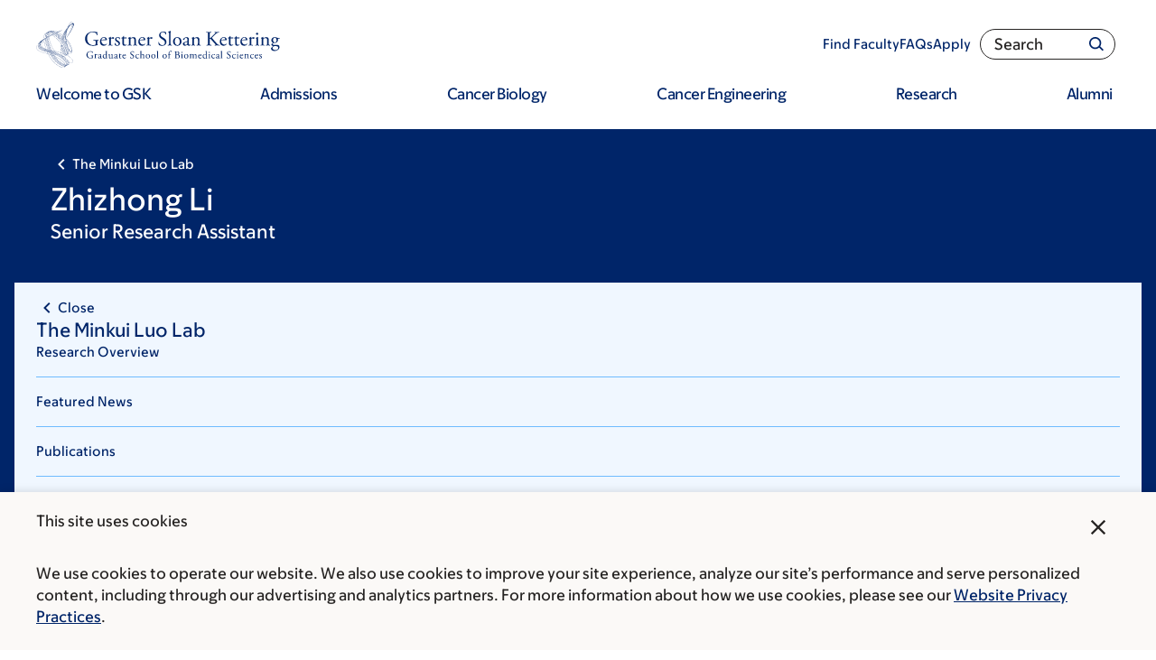

--- FILE ---
content_type: application/javascript; charset=utf-8
request_url: https://cdn.dynamicyield.com/api/8791163/api_dynamic.js
body_size: 44338
content:
var DYExps=DYExps||{};if(function(){var e=8791163;void 0===window.DY&&(window.DY={}),void 0===window.DY.scsec&&(window.DY.scsec=e);var t,n={1105220:{internal:!0,showOnce:!1,containsSessionStickiness:!1,containsVersionStickiness:!1,ignoreHooks:!1,displayName:(t=["multi_touch_5hjcdptf","dy-auto-embedded-object",":root .msk-cta","_CurrentPage","/cancer-care/types/","/cancer-conditions/","not_contains","www.mskcc.org/living-beyond","www.mskcc.org/survivorship","www.mskcc.org/follow","www.mskcc.org/pediatrics","www.mskcc.org/cancer-care/types/liver/diagnosis","www.mskcc.org/cancer-care/types/uterine-endometrial/diagnosis","www.mskcc.org/cancer-care/types/kidney/symptoms","www.mskcc.org/cancer-care/types/uterine-endometrial/diagnosis/stages","www.mskcc.org/cancer-care/types/thyroid/symptoms","www.mskcc.org/cancer-care/types/esophageal/symptoms-esophageal","www.mskcc.org/cancer-care/types/liver/liver-cancer-symptoms,","www.mskcc.org/cancer-care/types/thyroid/diagnosis","www.mskcc.org/cancer-care/types/ovarian/symptoms","www.mskcc.org/cancer-care/diagnosis-treatment/diagnosing/rapid-diagnosis-and-treatment,","www.mskcc.org/cancer-care/diagnosis-treatment/diagnosing","www.mskcc.org/cancer-care/types/uterine-endometrial/symptoms","www.mskcc.org/cancer-care/types/bladder/bladder-cancer-signs-and-symptoms","www.mskcc.org/cancer-care/types/bile-duct-cancer-cholangiocarcinoma/signs-symptoms","www.mskcc.org/cancer-care/types/cervical/cervical-cancer-symptoms-signs","www.mskcc.org/cancer-care/types/myelodysplastic-syndrome/myelodysplastic-syndrome-mds-symptoms","www.mskcc.org/brooklyn-infusion","www.mskcc.org/msk-hauppauge","www.mskcc.org/evelyn-h-lauder-breast","www.mskcc.org/mskcc-basking-ridge","www.mskcc.org/msk-commack","www.mskcc.org/bendheim-integrative-medicine","www.mskcc.org/msk-counseling","www.mskcc.org/memorial-medical-care-pc","www.mskcc.org/mskcc-clinical-genetics-service","www.mskcc.org/cancer-care/diagnosis-treatment/diagnosing/rapid-diagnosis-and-treatment","/cancer-care/types/bone","/cancer-care/types/breast-male","/cancer-care/types/lung","/cancer-care/types/leukemias","/cancer-care/types/acoustic-neuroma","/cancer-care/types/brain-tumors-metastatic","/cancer-care/types/brain-tumors-brain-cancer","/cancer-care/types/glioma","/cancer-care/types/brain-tumors-primary","/cancer-care/types/skull-base-tumors","/cancer-care/types/spine-tumors","www.mskcc.org/cancer-care/types/lymphoma","www.mskcc.org/cancer-care/types/multiple-myeloma","//DYO.Q\nfunction checkURL(){\n\treturn new Promise(resolve => {\n\t\tconst currentUrl = window.location.origin + window.location.pathname;\n\t\t\n\t\tif (currentUrl.includes('/cancer-care/types/') && currentUrl.includes('expert')) {\n\t\tresolve('True');\n\t\t} else {\n\t\tresolve('False');\n\t\t}\n\t})\n}\n\ncheckURL();","Experience%201","dg-doc_inline-cta_button-click","%3C!--%0Avariables:%0A%20%20theme%0A%20%20titleText%0A%20%20buttonHref%0A%20%20buttonText%0A--%3E%0A%0A%3Cdiv%0A%20%20class=%22msk-cta%20msk-cta--marketing%20msk-cta--$%7Btheme%7D%20msk-cta--no-copy%20msk-cta--has-primarycta%20msk-cta--no-image%20msk-cta--no-title-icon%20msk-cta--no-standalonelink%20dy-variation-id--$%7BdyVariationId%7D%22%0A%3E%0A%20%20%3Cdiv%20class=%22msk-cta__container%22%3E%0A%20%20%20%20%3Cdiv%20class=%22msk-cta__inner%22%3E%0A%20%20%20%20%20%20%3Cdiv%20class=%22msk-cta__content%22%3E%0A%20%20%20%20%20%20%20%20%3Cstrong%20class=%22msk-cta__headline%22%3E%0A%20%20%20%20%20%20%20%20%20%20%3Cspan%3E$%7BtitleText%7D%3C/span%3E%0A%20%20%20%20%20%20%20%20%3C/strong%3E%0A%20%20%20%20%20%20%3C/div%3E%0A%20%20%20%20%20%20%3Cdiv%20class=%22msk-cta__links%22%3E%0A%20%20%20%20%20%20%20%20%3Cdiv%20class=%22msk-cta__primary-cta%22%3E%0A%20%20%20%20%20%20%20%20%20%20%3Ca%0A%20%20%20%20%20%20%20%20%20%20%20%20href=%22$%7BbuttonHref%7D%22%0A%20%20%20%20%20%20%20%20%20%20%20%20class=%22msk-button%20msk-button--size_standard%20msk-button--dark%20msk-button--primary%22%0A%20%20%20%20%20%20%20%20%20%20%20%20title=%22$%7BbuttonText%7D%22%0A%20%20%20%20%20%20%20%20%20%20%20%20data-link=%22msk-button%22%0A%20%20%20%20%20%20%20%20%20%20%20%20data-header=%22$%7BbuttonText%7D%22%0A%20%20%20%20%20%20%20%20%20%20%20%20aria-label=%22$%7BbuttonText%7D%22%0A%20%20%20%20%20%20%20%20%20%20%3E%0A%20%20%20%20%20%20%20%20%20%20%20%20%3Cspan%20class=%22msk-button__content%22%3E%0A%20%20%20%20%20%20%20%20%20%20%20%20%20%20%3Cspan%20class=%22msk-button__text%22%3E$%7BbuttonText%7D%3C/span%3E%0A%20%20%20%20%20%20%20%20%20%20%20%20%3C/span%3E%0A%20%20%20%20%20%20%20%20%20%20%3C/a%3E%0A%20%20%20%20%20%20%20%20%3C/div%3E%0A%20%20%20%20%20%20%3C/div%3E%0A%20%20%20%20%3C/div%3E%0A%20%20%3C/div%3E%0A%3C/div%3E%0A","//%20IIFE%20to%20not%20pollute%20global%20scope%0A(()%20=%3E%20%7B%0A%0A%20%20%20%20const%20thisCta%20=%20document.querySelector(%22.msk-cta.dy-variation-id--$%7BdyVariationId%7D%22);%0A%20%20%20%20%0A%20%20%20%20//%20Click%20on%20link%20or%20button%20in%20CTA%20--%20%22link_click_CTA%22%0A%20%20%20%20const%20links%20=%20thisCta.querySelectorAll(%22a:not(%5Bhref%5E='tel:'%5D)%22);%0A%20%20%20%20links.forEach((link)%20=%3E%20%7B%0A%20%20%20%20%20%20link.addEventListener('click',%20()%20=%3E%20%7B%0A%20%20%20%20%20%20%20%20DY.API(%22event%22,%20%7B%20name:%20%22$%7BeventLinkClickCta%7D%22%20%7D);%0A%20%20%20%20%20%20%20%20DY.API(%22event%22,%20%7B%20name:%20%22$%7BeventClickCta%7D%22%20%7D);%0A%20%20%20%20%20%20%7D);%0A%20%20%20%20%7D);%0A%20%20%20%20%0A%20%20%20%20//Click%20on%20linked%20phone%20number%20in%20CTA%20--%20%22phoneNumber_click_CTA%22%0A%20%20%20%20const%20phoneLinks%20=%20thisCta.querySelectorAll(%22a%5Bhref%5E='tel:'%5D%22);%0A%20%20%20%20phoneLinks.forEach((phoneLink)%20=%3E%20%7B%0A%20%20%20%20%20%20phoneLink.addEventListener('click',%20()%20=%3E%20%7B%0A%20%20%20%20%20%20%20%20DY.API(%22event%22,%20%7B%20name:%20%22$%7BeventPhoneNumberClickCta%7D%22%20%7D);%0A%20%20%20%20%20%20%20%20DY.API(%22event%22,%20%7B%20name:%20%22$%7BeventClickCta%7D%22%20%7D);%0A%20%20%20%20%20%20%20%20DY.API(%22event%22,%20%7B%20name:%20%22$%7BeventPhoneNumberClick%7D%22%20%7D);%0A%20%20%20%20%20%20%7D);%0A%20%20%20%20%7D);%20%0A%20%20%20%0A%20%20%20%20//%20emit%20our%20custom%20MskPersonalizedContent%20event,%20passing%20the%20same%20element%20that%20Drupal.once%20would%20bind%20to%20as%20the%20%60detail.target%60%0A%20%20%20%20const%20event%20=%20new%20CustomEvent(%22MskPersonalizedContent%22,%20%7Bdetail:%20%7B%20target:%20thisCta,%20rerunAttachBehaviors:%20false%7D%7D);%0A%20%20%20%20window.dispatchEvent(event);%0A%20%20%20%20%0A%20%20%20%20//Event%20added%20by%20DY%20to%20trigger%20a%20campaign%20impression%20event%0A%20%20%20%20DY.API(%22event%22,%20%7Bname:%20%22$%7BDefault%20Campaign%20Impression%20Event%7D%22,%20properties:%20%7B%7D%7D)%0A//%20End%20IIFE%0A%7D)();","%7B%22html%22:%7B%22titleText%22:%7B%22value%22:%22MSK%2520doctors%2520see%2520more%2520than%2520just%2520cancer.%2520We%2520care%2520for%2520the%2520whole%2520patient.%22%7D,%22theme%22:%7B%22value%22:%22light%22%7D,%22buttonHref%22:%7B%22value%22:%22https%253A//www.mskcc.org/doctor%2523sort%253D%252540marketing_name_sort%252520ascending%22%7D,%22buttonText%22:%7B%22value%22:%22Find%2520a%2520doctor%22%7D,%22dyVariationId%22:%7B%22value%22:%22%22%7D%7D,%22css%22:%7B%22dyVariationId%22:%7B%22value%22:%22%22%7D%7D,%22js%22:%7B%22eventPhoneNumberClickCta%22:%7B%22value%22:%22phoneNumber_click_CTA%22%7D,%22dyVariationId%22:%7B%22value%22:%22%22%7D,%22eventLinkClickCta%22:%7B%22value%22:%22link_click_CTA%22%7D,%22eventClickCta%22:%7B%22value%22:%22click_CTA%22%7D,%22eventPhoneNumberClick%22:%7B%22value%22:%22appointment_lead%22%7D,%22Default%20Campaign%20Impression%20Event%22:%7B%22value%22:%221189725_impression%22%7D%7D,%22rcom%22:%7B%7D%7D","%7B%22css%22:%5B%5D,%22js%22:%5B%5D,%22html%22:%5B%5D%7D","multi_touch_2hlrb2mm","div.doctor-header-cta-slot","/cancer-care/doctors/","_ProductFeaturesViews",'{"conditions":[{"field":"keywords","method":"equals","type":"string","relation":"OR","values":["Pathology and Laboratory Medicine"],"multi":true}],"relation":"AND","negation":true}','{"conditions":[{"field":"keywords","method":"equals","type":"string","relation":"OR","values":["Surgery"],"multi":true}],"relation":"AND","negation":true}','{"conditions":[{"field":"keywords","method":"equals","type":"string","relation":"OR","values":["Pediatrics"],"multi":true}],"relation":"AND","negation":true}','{"conditions":[{"field":"keywords","method":"equals","type":"string","relation":"OR","values":["Neurosurgery"],"multi":true}],"relation":"AND","negation":true}','{"conditions":[{"field":"keywords","method":"equals","type":"string","relation":"OR","values":["Neurology"],"multi":true}],"relation":"AND","negation":true}','{"conditions":[{"field":"keywords","method":"equals","type":"string","relation":"OR","values":["Gastroenterology, Hepatology and Nutrition Service"],"multi":true}],"relation":"AND","negation":true}','{"conditions":[{"field":"keywords","method":"equals","type":"string","relation":"OR","values":["Division of Hematologic Malignancies"],"multi":true}],"relation":"AND","negation":true}','{"conditions":[{"field":"keywords","method":"equals","type":"string","relation":"OR","values":["Division of Solid Tumor Oncology"],"multi":true}],"relation":"AND","negation":true}','{"conditions":[{"field":"keywords","method":"equals","type":"string","relation":"OR","values":["Psychiatry and Behavioral Sciences"],"multi":true}],"relation":"AND","negation":true}','{"conditions":[{"field":"keywords","method":"equals","type":"string","relation":"OR","values":["Breast Imaging Service"],"multi":true}],"relation":"AND","negation":true}',"doc-appt_inline-cta_call-form","%3C!--%0Aname:%20MSK1%20CTA%20Utility%201.3%0Aversion:%201.0%0Avariables:%0A%20%20-%20theme%0A%20%20-%20titleText%0A%20%20-%20copy%0A%20%20-%20telephoneNumber%0A%20%20-%20linkHref%0A%20%20-%20linkText%0A--%3E%0A%0A%3Cdiv%20class=%22msk-cta%20msk-cta--utility%20msk-cta--$%7Btheme%7D%20msk-cta--has-copy%20dy-variation-id--$%7BdyVariationId%7D%22%3E%0A%20%20%3Cdiv%20class=%22msk-cta__inner%22%3E%0A%20%20%20%20%3Cdiv%20class=%22msk-cta__content%22%3E%0A%20%20%20%20%20%20%3Cstrong%20class=%22msk-cta__headline%22%3E$%7BtitleText%7D%3C/strong%3E%0A%20%20%20%20%20%20%3Cdiv%20class=%22msk-cta__copy%22%3E$%7Bcopy%7D%3C/div%3E%0A%20%20%20%20%3C/div%3E%0A%20%20%20%20%3Cdiv%20class=%22mskc-cta__primary-links%22%3E%0A%20%20%20%20%20%20%3Cul%20class=%22msk-cta__links%22%3E%0A%20%20%20%20%20%20%20%20%3Cli%20class=%22msk-cta__links-link%22%3E%0A%20%20%20%20%20%20%20%20%20%20%3Cspan%20class=%22msk-cta__links-link__icon%22%3E%0A%20%20%20%20%20%20%20%20%20%20%20%20%3Csvg%0A%20%20%20%20%20%20%20%20%20%20%20%20%20%20width=%2224%22%0A%20%20%20%20%20%20%20%20%20%20%20%20%20%20height=%2224%22%0A%20%20%20%20%20%20%20%20%20%20%20%20%20%20aria-hidden=%22true%22%0A%20%20%20%20%20%20%20%20%20%20%20%20%20%20xmlns=%22http://www.w3.org/2000/svg%22%0A%20%20%20%20%20%20%20%20%20%20%20%20%20%20viewBox=%220%200%2024%2024%22%0A%20%20%20%20%20%20%20%20%20%20%20%20%20%20class=%22msk-icon%20msk-icon__md%20msk-icon__md-phone%22%0A%20%20%20%20%20%20%20%20%20%20%20%20%3E%0A%20%20%20%20%20%20%20%20%20%20%20%20%20%20%3Cpath%0A%20%20%20%20%20%20%20%20%20%20%20%20%20%20%20%20d=%22M6.62%2010.79c1.44%202.83%203.76%205.14%206.59%206.59l2.2-2.2c.27-.27.67-.36%201.02-.24%201.12.37%202.33.57%203.57.57.55%200%201%20.45%201%201V20c0%20.55-.45%201-1%201-9.39%200-17-7.61-17-17%200-.55.45-1%201-1h3.5c.55%200%201%20.45%201%201%200%201.25.2%202.45.57%203.57.11.35.03.74-.25%201.02l-2.2%202.2z%22%0A%20%20%20%20%20%20%20%20%20%20%20%20%20%20/%3E%0A%20%20%20%20%20%20%20%20%20%20%20%20%3C/svg%3E%0A%20%20%20%20%20%20%20%20%20%20%3C/span%3E%0A%20%20%20%20%20%20%20%20%20%20%3Cspan%20class=%22msk-cta__links-link__body%22%3E%0A%20%20%20%20%20%20%20%20%20%20%20%20Call%20%3Ca%20href=%22tel:$%7BtelephoneNumber%7D%22%3E$%7BtelephoneNumber%7D%3C/a%3E%0A%20%20%20%20%20%20%20%20%20%20%3C/span%3E%0A%20%20%20%20%20%20%20%20%3C/li%3E%0A%20%20%20%20%20%20%20%20%3Cli%20class=%22msk-cta__links-link%22%3E%0A%20%20%20%20%20%20%20%20%20%20%3Cspan%20class=%22msk-cta__links-link__icon%22%3E%0A%20%20%20%20%20%20%20%20%20%20%20%20%3Csvg%0A%20%20%20%20%20%20%20%20%20%20%20%20%20%20width=%2224%22%0A%20%20%20%20%20%20%20%20%20%20%20%20%20%20height=%2224%22%0A%20%20%20%20%20%20%20%20%20%20%20%20%20%20aria-hidden=%22true%22%0A%20%20%20%20%20%20%20%20%20%20%20%20%20%20xmlns=%22http://www.w3.org/2000/svg%22%0A%20%20%20%20%20%20%20%20%20%20%20%20%20%20viewBox=%220%200%2024%2024%22%0A%20%20%20%20%20%20%20%20%20%20%20%20%20%20class=%22msk-icon%20msk-icon__md%20msk-icon__md-calendar%22%0A%20%20%20%20%20%20%20%20%20%20%20%20%3E%0A%20%20%20%20%20%20%20%20%20%20%20%20%20%20%3Cpath%0A%20%20%20%20%20%20%20%20%20%20%20%20%20%20%20%20d=%22M17%2010H7v2h10v-2zm2-7h-1V1h-2v2H8V1H6v2H5c-1.11%200-1.99.9-1.99%202L3%2019a2%202%200%20002%202h14c1.1%200%202-.9%202-2V5c0-1.1-.9-2-2-2zm0%2016H5V8h14v11zm-5-5H7v2h7v-2z%22%0A%20%20%20%20%20%20%20%20%20%20%20%20%20%20/%3E%0A%20%20%20%20%20%20%20%20%20%20%20%20%3C/svg%3E%0A%20%20%20%20%20%20%20%20%20%20%3C/span%3E%0A%20%20%20%20%20%20%20%20%20%20%3Cspan%20class=%22msk-cta__links-link__body%22%3E%0A%20%20%20%20%20%20%20%20%20%20%20%20%3Ca%20href=%22$%7BlinkHref%7D%22%3E$%7BlinkText%7D%3C/a%3E%0A%20%20%20%20%20%20%20%20%20%20%3C/span%3E%0A%20%20%20%20%20%20%20%20%3C/li%3E%0A%20%20%20%20%20%20%3C/ul%3E%0A%20%20%20%20%3C/div%3E%0A%20%20%3C/div%3E%0A%3C/div%3E%0A","//%20IIFE%20to%20not%20pollute%20global%20scope%0A(()%20=%3E%20%7B%0A%0A%20%20%20%20const%20thisCta%20=%20document.querySelector(%22.msk-cta.dy-variation-id--$%7BdyVariationId%7D%22);%0A%20%20%20%20%0A%20%20%20%20//%20Click%20on%20link%20or%20button%20in%20CTA%20--%20%22link_click_CTA%22%0A%20%20%20%20const%20links%20=%20thisCta.querySelectorAll(%22a:not(%5Bhref%5E='tel:'%5D)%22);%0A%20%20%20%20links.forEach((link)%20=%3E%20%7B%0A%20%20%20%20%20%20link.addEventListener('click',%20()%20=%3E%20%7B%0A%20%20%20%20%20%20%20%20DY.API(%22event%22,%20%7B%20name:%20%22$%7BeventLinkClickCta%7D%22%20%7D);%0A%20%20%20%20%20%20%20%20DY.API(%22event%22,%20%7B%20name:%20%22$%7BeventClickCta%7D%22%20%7D);%0A%20%20%20%20%20%20%7D);%0A%20%20%20%20%7D);%0A%20%20%20%20%0A%20%20%20%20//Click%20on%20linked%20phone%20number%20in%20CTA%20--%20%22phoneNumber_click_CTA%22%0A%20%20%20%20const%20phoneLinks%20=%20thisCta.querySelectorAll(%22a%5Bhref%5E='tel:'%5D%22);%0A%20%20%20%20phoneLinks.forEach((phoneLink)%20=%3E%20%7B%0A%20%20%20%20%20%20phoneLink.addEventListener('click',%20()%20=%3E%20%7B%0A%20%20%20%20%20%20%20%20DY.API(%22event%22,%20%7B%20name:%20%22$%7BeventPhoneNumberClickCta%7D%22%20%7D);%0A%20%20%20%20%20%20%20%20DY.API(%22event%22,%20%7B%20name:%20%22$%7BeventClickCta%7D%22%20%7D);%0A%20%20%20%20%20%20%20%20DY.API(%22event%22,%20%7B%20name:%20%22$%7BeventPhoneNumberClick%7D%22%20%7D);%0A%20%20%20%20%20%20%7D);%0A%20%20%20%20%7D);%0A%20%20%20%0A%20%20%20%20//%20emit%20our%20custom%20MskPersonalizedContent%20event,%20passing%20the%20same%20element%20that%20Drupal.once%20would%20bind%20to%20as%20the%20%60detail.target%60%0A%20%20%20%20const%20event%20=%20new%20CustomEvent(%22MskPersonalizedContent%22,%20%7Bdetail:%20%7B%20target:%20thisCta,%20rerunAttachBehaviors:%20false%7D%7D);%0A%20%20%20%20window.dispatchEvent(event);%0A%0A%20%20%20%20//Event%20added%20by%20DY%20to%20trigger%20a%20campaign%20impression%20event%0A%20%20%20%20DY.API(%22event%22,%20%7Bname:%20%22$%7BDefault%20Campaign%20Impression%20Event%7D%22,%20properties:%20%7B%7D%7D)%20%20%20%0A//%20End%20IIFE%0A%7D)();","%7B%22html%22:%7B%22theme%22:%7B%22value%22:%22light%22%7D,%22titleText%22:%7B%22value%22:%22Request%2520an%2520Appointment%22%7D,%22copy%22:%7B%22value%22:%22Our%2520Care%2520Advisors%2520can%2520answer%2520many%2520of%2520your%2520questions.%2520They%2520will%2520connect%2520you%2520with%2520the%2520best%2520healthcare%2520provider%2520for%2520your%2520needs.%22%7D,%22telephoneNumber%22:%7B%22value%22:%22888-779-3907%22%7D,%22linkHref%22:%7B%22value%22:%22https%253A//www.mskcc.org/experience/become-patient/appointment/request%22%7D,%22linkText%22:%7B%22value%22:%22Make%2520an%2520Appointment%22%7D,%22dyVariationId%22:%7B%22value%22:%22%22%7D%7D,%22css%22:%7B%22dyVariationId%22:%7B%22value%22:%22%22%7D%7D,%22js%22:%7B%22eventPhoneNumberClickCta%22:%7B%22value%22:%22phoneNumber_click_CTA%22%7D,%22dyVariationId%22:%7B%22value%22:%22%22%7D,%22eventLinkClickCta%22:%7B%22value%22:%22link_click_CTA%22%7D,%22eventClickCta%22:%7B%22value%22:%22click_CTA%22%7D,%22eventPhoneNumberClick%22:%7B%22value%22:%22appointment_lead%22%7D,%22Default%20Campaign%20Impression%20Event%22:%7B%22value%22:%221189725_impression%22%7D%7D,%22rcom%22:%7B%7D%7D","multi_touch_e4n1rdnn","/living-beyond","/survivorship","/pediatrics","www.mskcc.org/cancer-care/types/liver/liver-cancer-symptoms","dg-bap_inline-cta_button-click","%7B%22html%22:%7B%22titleText%22:%7B%22value%22:%22MSK%2520provides%2520compassionate%2520care%2520from%2520the%2520moment%2520you%2520get%2520in%2520touch.%22%7D,%22theme%22:%7B%22value%22:%22light%22%7D,%22buttonHref%22:%7B%22value%22:%22https%253A//www.mskcc.org/experience/become-patient%22%7D,%22buttonText%22:%7B%22value%22:%22Plan%2520your%2520next%2520step%2520now%22%7D,%22dyVariationId%22:%7B%22value%22:%22%22%7D%7D,%22css%22:%7B%22dyVariationId%22:%7B%22value%22:%22%22%7D%7D,%22js%22:%7B%22eventPhoneNumberClickCta%22:%7B%22value%22:%22phoneNumber_click_CTA%22%7D,%22dyVariationId%22:%7B%22value%22:%22%22%7D,%22eventLinkClickCta%22:%7B%22value%22:%22link_click_CTA%22%7D,%22eventClickCta%22:%7B%22value%22:%22click_CTA%22%7D,%22eventPhoneNumberClick%22:%7B%22value%22:%22appointment_lead%22%7D,%22Default%20Campaign%20Impression%20Event%22:%7B%22value%22:%221189725_impression%22%7D%7D,%22rcom%22:%7B%7D%7D","multi_touch_g1dka432",".msk-cta--dark","www.mskcc.org/experience/become-patient","bap-appt_inline-cta_call-form","%3C!--%0Aname:%20MSK2%20CTA%20Utility%201.3%0Aversion:%201.0%0A--%3E%0A%0A%3Cdiv%0A%20%20data-component-id=%22msk_cedar:cta-utility%22%0A%20%20class=%22msk-cta%20msk-cta--utility%20msk-cta--$%7Btheme%7D%20msk-cta--has-copy%20dy-variation-id--$%7BdyVariationId%7D%22%0A%3E%0A%20%20%3Cdiv%20class=%22msk-cta__inner%22%3E%0A%20%20%20%20%3Cdiv%20class=%22msk-cta__content%22%3E%0A%20%20%20%20%20%20%3Cstrong%20class=%22msk-cta__headline%22%3E$%7BtitleText%7D%3C/strong%3E%0A%20%20%20%20%20%20%3Cdiv%20class=%22msk-cta__copy%22%3E%0A%20%20%20%20%20%20%20%20%3Cdiv%20data-component-id=%22msk_cedar:inline-cta%22%20class=%22msk-inline-cta%22%3E%0A%20%20%20%20%20%20%20%20%20%20%3Cdiv%20class=%22msk-inline-cta__copy%22%3E%0A%20%20%20%20%20%20%20%20%20%20%20%20$%7Bcopy%7D%0A%20%20%20%20%20%20%20%20%20%20%3C/div%3E%0A%20%20%20%20%20%20%20%20%3C/div%3E%0A%20%20%20%20%20%20%3C/div%3E%0A%20%20%20%20%3C/div%3E%0A%20%20%20%20%3Cdiv%20class=%22msk-cta__primary-links%22%3E%0A%20%20%20%20%20%20%3Cdiv%20class=%22msk-cta__links%22%3E%0A%20%20%20%20%20%20%20%20%3Cul%3E%0A%20%20%20%20%20%20%20%20%20%20%3Cli%3E%0A%20%20%20%20%20%20%20%20%20%20%20%20%3Cdiv%0A%20%20%20%20%20%20%20%20%20%20%20%20%20%20data-component-id=%22msk_cedar:inline-cta%22%0A%20%20%20%20%20%20%20%20%20%20%20%20%20%20class=%22msk-inline-cta%20msk-inline-cta--has-icon%22%0A%20%20%20%20%20%20%20%20%20%20%20%20%3E%0A%20%20%20%20%20%20%20%20%20%20%20%20%20%20%3Cspan%20class=%22msk-inline-cta__icon%22%3E%0A%20%20%20%20%20%20%20%20%20%20%20%20%20%20%20%20%3Csvg%0A%20%20%20%20%20%20%20%20%20%20%20%20%20%20%20%20%20%20width=%2224%22%0A%20%20%20%20%20%20%20%20%20%20%20%20%20%20%20%20%20%20height=%2224%22%0A%20%20%20%20%20%20%20%20%20%20%20%20%20%20%20%20%20%20aria-hidden=%22true%22%0A%20%20%20%20%20%20%20%20%20%20%20%20%20%20%20%20%20%20viewBox=%220%200%2024%2024%22%0A%20%20%20%20%20%20%20%20%20%20%20%20%20%20%20%20%20%20class=%22msk-icon%20msk-icon__phone%22%0A%20%20%20%20%20%20%20%20%20%20%20%20%20%20%20%20%3E%0A%20%20%20%20%20%20%20%20%20%20%20%20%20%20%20%20%20%20%3Cpath%0A%20%20%20%20%20%20%20%20%20%20%20%20%20%20%20%20%20%20%20%20d=%22M6.62%2010.79c1.44%202.83%203.76%205.14%206.59%206.59l2.2-2.2c.27-.27.67-.36%201.02-.24%201.12.37%202.33.57%203.57.57.55%200%201%20.45%201%201V20c0%20.55-.45%201-1%201-9.39%200-17-7.61-17-17%200-.55.45-1%201-1h3.5c.55%200%201%20.45%201%201%200%201.25.2%202.45.57%203.57.11.35.03.74-.25%201.02l-2.2%202.2z%22%0A%20%20%20%20%20%20%20%20%20%20%20%20%20%20%20%20%20%20%3E%3C/path%3E%0A%20%20%20%20%20%20%20%20%20%20%20%20%20%20%20%20%3C/svg%3E%0A%20%20%20%20%20%20%20%20%20%20%20%20%20%20%3C/span%3E%0A%20%20%20%20%20%20%20%20%20%20%20%20%20%20%3Cdiv%20class=%22msk-inline-cta__copy%22%3E%0A%20%20%20%20%20%20%20%20%20%20%20%20%20%20%20%20Call%20%3Ca%20href=%22tel:$%7BtelephoneNumber%7D%22%3E$%7BtelephoneNumber%7D%3C/a%3E%0A%20%20%20%20%20%20%20%20%20%20%20%20%20%20%3C/div%3E%0A%20%20%20%20%20%20%20%20%20%20%20%20%3C/div%3E%0A%20%20%20%20%20%20%20%20%20%20%3C/li%3E%0A%20%20%20%20%20%20%20%20%20%20%3Cli%3E%0A%20%20%20%20%20%20%20%20%20%20%20%20%3Cdiv%0A%20%20%20%20%20%20%20%20%20%20%20%20%20%20data-component-id=%22msk_cedar:inline-cta%22%0A%20%20%20%20%20%20%20%20%20%20%20%20%20%20class=%22msk-inline-cta%20msk-inline-cta--has-icon%22%0A%20%20%20%20%20%20%20%20%20%20%20%20%3E%0A%20%20%20%20%20%20%20%20%20%20%20%20%20%20%3Cspan%20class=%22msk-inline-cta__icon%22%3E%0A%20%20%20%20%20%20%20%20%20%20%20%20%20%20%20%20%3Csvg%0A%20%20%20%20%20%20%20%20%20%20%20%20%20%20%20%20%20%20width=%2224%22%0A%20%20%20%20%20%20%20%20%20%20%20%20%20%20%20%20%20%20height=%2224%22%0A%20%20%20%20%20%20%20%20%20%20%20%20%20%20%20%20%20%20aria-hidden=%22true%22%0A%20%20%20%20%20%20%20%20%20%20%20%20%20%20%20%20%20%20viewBox=%220%200%2024%2024%22%0A%20%20%20%20%20%20%20%20%20%20%20%20%20%20%20%20%20%20class=%22msk-icon%20msk-icon__calendar%22%0A%20%20%20%20%20%20%20%20%20%20%20%20%20%20%20%20%3E%0A%20%20%20%20%20%20%20%20%20%20%20%20%20%20%20%20%20%20%3Cpath%0A%20%20%20%20%20%20%20%20%20%20%20%20%20%20%20%20%20%20%20%20d=%22M17%2010H7v2h10v-2zm2-7h-1V1h-2v2H8V1H6v2H5c-1.11%200-1.99.9-1.99%202L3%2019a2%202%200%20002%202h14c1.1%200%202-.9%202-2V5c0-1.1-.9-2-2-2zm0%2016H5V8h14v11zm-5-5H7v2h7v-2z%22%0A%20%20%20%20%20%20%20%20%20%20%20%20%20%20%20%20%20%20%3E%3C/path%3E%0A%20%20%20%20%20%20%20%20%20%20%20%20%20%20%20%20%3C/svg%3E%0A%20%20%20%20%20%20%20%20%20%20%20%20%20%20%3C/span%3E%0A%20%20%20%20%20%20%20%20%20%20%20%20%20%20%3Cdiv%20class=%22msk-inline-cta__copy%22%3E%0A%20%20%20%20%20%20%20%20%20%20%20%20%20%20%20%20%3Ca%20href=%22$%7BlinkHref%7D%22%3E$%7BlinkText%7D%3C/a%3E%0A%20%20%20%20%20%20%20%20%20%20%20%20%20%20%3C/div%3E%0A%20%20%20%20%20%20%20%20%20%20%20%20%3C/div%3E%0A%20%20%20%20%20%20%20%20%20%20%3C/li%3E%0A%20%20%20%20%20%20%20%20%3C/ul%3E%0A%20%20%20%20%20%20%3C/div%3E%0A%20%20%20%20%3C/div%3E%0A%20%20%3C/div%3E%0A%3C/div%3E%0A","%7B%22html%22:%7B%22theme%22:%7B%22value%22:%22dark%22%7D,%22titleText%22:%7B%22value%22:%22Request%2520an%2520Appointment%22%7D,%22copy%22:%7B%22value%22:%22Our%2520Care%2520Advisors%2520can%2520answer%2520many%2520of%2520your%2520questions.%2520They%2520will%2520connect%2520you%2520with%2520the%2520best%2520healthcare%2520provider%2520for%2520your%2520needs.%22%7D,%22telephoneNumber%22:%7B%22value%22:%22844-290-9045%22%7D,%22linkHref%22:%7B%22value%22:%22https%253A//www.mskcc.org/experience/become-patient/appointment/request%22%7D,%22linkText%22:%7B%22value%22:%22Make%2520an%2520Appointment%22%7D,%22dyVariationId%22:%7B%22value%22:%22%22%7D%7D,%22css%22:%7B%22dyVariationId%22:%7B%22value%22:%22%22%7D%7D,%22js%22:%7B%22eventPhoneNumberClickCta%22:%7B%22value%22:%22phoneNumber_click_CTA%22%7D,%22dyVariationId%22:%7B%22value%22:%22%22%7D,%22eventLinkClickCta%22:%7B%22value%22:%22link_click_CTA%22%7D,%22eventClickCta%22:%7B%22value%22:%22click_CTA%22%7D,%22eventPhoneNumberClick%22:%7B%22value%22:%22appointment_lead%22%7D,%22Default%20Campaign%20Impression%20Event%22:%7B%22value%22:%221189725_impression%22%7D%7D,%22rcom%22:%7B%7D%7D","multi_touch_or0zwigu","dg-rapid_inline-cta_button-click","%3C!--%0Aname:%20MSK1%20CTA%20Marketing%202.3%0Aversion:%201.0%0Avariables:%0A%20%20-%20theme%0A%20%20-%20titleText%0A%20%20-%20copy%0A%20%20-%20buttonHref%0A%20%20-%20buttonText%0A--%3E%0A%0A%3Cdiv%0A%20%20class=%22msk-cta%20msk-cta--marketing%20msk-cta--$%7Btheme%7D%20msk-cta--has-copy%20msk-cta--has-primarycta%20msk-cta--no-image%20msk-cta--no-title-icon%20msk-cta--no-standalonelink%20dy-variation-id--$%7BdyVariationId%7D%22%0A%3E%0A%20%20%3Cdiv%20class=%22msk-cta__container%22%3E%0A%20%20%20%20%3Cdiv%20class=%22msk-cta__inner%22%3E%0A%20%20%20%20%20%20%3Cdiv%20class=%22msk-cta__content%22%3E%0A%20%20%20%20%20%20%20%20%3Cstrong%20class=%22msk-cta__headline%22%3E%0A%20%20%20%20%20%20%20%20%20%20%3Cspan%3E$%7BtitleText%7D%3C/span%3E%0A%20%20%20%20%20%20%20%20%3C/strong%3E%0A%20%20%20%20%20%20%20%20%3Cdiv%20class=%22msk-cta__copy%22%3E$%7Bcopy%7D%3C/div%3E%0A%20%20%20%20%20%20%3C/div%3E%0A%20%20%20%20%20%20%3Cdiv%20class=%22msk-cta__links%22%3E%0A%20%20%20%20%20%20%20%20%3Cdiv%20class=%22msk-cta__primary-cta%22%3E%0A%20%20%20%20%20%20%20%20%20%20%3Ca%0A%20%20%20%20%20%20%20%20%20%20%20%20href=%22$%7BbuttonHref%7D%22%0A%20%20%20%20%20%20%20%20%20%20%20%20class=%22msk-button%20msk-button--size_standard%20msk-button--light%20msk-button--primary%22%0A%20%20%20%20%20%20%20%20%20%20%20%20title=%22$%7BbuttonText%7D%22%0A%20%20%20%20%20%20%20%20%20%20%20%20data-link=%22msk-button%22%0A%20%20%20%20%20%20%20%20%20%20%20%20data-header=%22$%7BbuttonText%7D%22%0A%20%20%20%20%20%20%20%20%20%20%20%20aria-label=%22$%7BbuttonText%7D%22%0A%20%20%20%20%20%20%20%20%20%20%3E%0A%20%20%20%20%20%20%20%20%20%20%20%20%3Cspan%20class=%22msk-button__content%22%3E%0A%20%20%20%20%20%20%20%20%20%20%20%20%20%20%3Cspan%20class=%22msk-button__text%22%3E$%7BbuttonText%7D%3C/span%3E%0A%20%20%20%20%20%20%20%20%20%20%20%20%3C/span%3E%0A%20%20%20%20%20%20%20%20%20%20%3C/a%3E%0A%20%20%20%20%20%20%20%20%3C/div%3E%0A%20%20%20%20%20%20%3C/div%3E%0A%20%20%20%20%3C/div%3E%0A%20%20%3C/div%3E%0A%3C/div%3E%0A","//%20IIFE%20to%20not%20pollute%20global%20scope%0A(()%20=%3E%20%7B%0A%0A%20%20%20%20const%20thisCta%20=%20document.querySelector(%22.msk-cta.dy-variation-id--$%7BdyVariationId%7D%22);%0A%20%20%20%20%0A%20%20%20%20//%20Click%20on%20link%20or%20button%20in%20CTA%20--%20%22link_click_CTA%22%0A%20%20%20%20const%20links%20=%20thisCta.querySelectorAll(%22a:not(%5Bhref%5E='tel:'%5D)%22);%0A%20%20%20%20links.forEach((link)%20=%3E%20%7B%0A%20%20%20%20%20%20link.addEventListener('click',%20()%20=%3E%20%7B%0A%20%20%20%20%20%20%20%20DY.API(%22event%22,%20%7B%20name:%20%22$%7BeventLinkClickCta%7D%22%20%7D);%0A%20%20%20%20%20%20%20%20DY.API(%22event%22,%20%7B%20name:%20%22$%7BeventClickCta%7D%22%20%7D);%0A%20%20%20%20%20%20%7D);%0A%20%20%20%20%7D);%0A%20%20%20%20%0A%20%20%20%20//Click%20on%20linked%20phone%20number%20in%20CTA%20--%20%22phoneNumber_click_CTA%22%0A%20%20%20%20const%20phoneLinks%20=%20thisCta.querySelectorAll(%22a%5Bhref%5E='tel:'%5D%22);%0A%20%20%20%20phoneLinks.forEach((phoneLink)%20=%3E%20%7B%0A%20%20%20%20%20%20phoneLink.addEventListener('click',%20()%20=%3E%20%7B%0A%20%20%20%20%20%20%20%20DY.API(%22event%22,%20%7B%20name:%20%22$%7BeventPhoneNumberClickCta%7D%22%20%7D);%0A%20%20%20%20%20%20%20%20DY.API(%22event%22,%20%7B%20name:%20%22$%7BeventClickCta%7D%22%20%7D);%0A%20%20%20%20%20%20%20%20DY.API(%22event%22,%20%7B%20name:%20%22$%7BeventPhoneNumberClick%7D%22%20%7D);%0A%20%20%20%20%20%20%7D);%0A%20%20%20%20%7D);%20%0A%20%20%20%0A%20%20%20%20//%20emit%20our%20custom%20MskPersonalizedContent%20event,%20passing%20the%20same%20element%20that%20Drupal.once%20would%20bind%20to%20as%20the%20%60detail.target%60%0A%20%20%20%20const%20event%20=%20new%20CustomEvent(%22MskPersonalizedContent%22,%20%7Bdetail:%20%7B%20target:%20thisCta,%20rerunAttachBehaviors:%20false%7D%7D);%0A%20%20%20%20window.dispatchEvent(event);%0A%0A%20%20%20%20//Event%20added%20by%20DY%20to%20trigger%20a%20campaign%20impression%20event%0A%20%20%20%20DY.API(%22event%22,%20%7Bname:%20%22$%7BDefault%20Campaign%20Impression%20Event%7D%22,%20properties:%20%7B%7D%7D)%0A//%20End%20IIFE%0A%7D)();","%7B%22html%22:%7B%22theme%22:%7B%22value%22:%22light%22%7D,%22titleText%22:%7B%22value%22:%22A%2520fast%2520and%2520accurate%2520diagnosis%2520puts%2520you%2520on%2520the%2520right%2520treatment%2520path%22,%22translations%22:%7B%22es.*%22:%7B%22value%22:%22Un%2520diagn%25F3stico%2520r%25E1pido%2520y%2520preciso%2520lo%2520gu%25EDa%2520hacia%2520el%2520tratamiento%2520adecuado%22%7D%7D%7D,%22copy%22:%7B%22value%22:%22MSK%2527s%2520Rapid%2520Diagnosis%2520service%2520can%2520offer%2520quicker%2520access%2520to%2520world-class%2520care%2520by%2520providing%2520rapid%2520biopsy%2520and%2520diagnosis.%22,%22translations%22:%7B%22es.*%22:%7B%22value%22:%22El%2520servicio%2520de%2520diagn%25F3stico%2520r%25E1pido%2520de%2520MSK%2520puede%2520ofrecer%2520acceso%2520m%25E1s%2520r%25E1pido%2520a%2520la%2520atenci%25F3n%2520de%2520primer%2520nivel%252C%2520ya%2520que%2520le%2520brinda%2520la%2520posibilidad%2520de%2520realizarse%2520una%2520biopsia%2520y%2520recibir%2520su%2520diagn%25F3stico%2520de%2520manera%2520r%25E1pida.%22%7D%7D%7D,%22buttonHref%22:%7B%22value%22:%22https%253A//www.mskcc.org/cancer-care/diagnosis-treatment/diagnosing/rapid-diagnosis-and-treatment%22%7D,%22buttonText%22:%7B%22value%22:%22Learn%2520more%22,%22translations%22:%7B%22es.*%22:%7B%22value%22:%22M%25E1s%2520informaci%25F3n%22%7D%7D%7D,%22dyVariationId%22:%7B%22value%22:%22%22%7D%7D,%22css%22:%7B%22dyVariationId%22:%7B%22value%22:%22%22%7D%7D,%22js%22:%7B%22eventPhoneNumberClickCta%22:%7B%22value%22:%22phoneNumber_click_CTA%22%7D,%22dyVariationId%22:%7B%22value%22:%22%22%7D,%22eventLinkClickCta%22:%7B%22value%22:%22link_click_CTA%22%7D,%22eventClickCta%22:%7B%22value%22:%22click_CTA%22%7D,%22eventPhoneNumberClick%22:%7B%22value%22:%22appointment_lead%22%7D,%22Default%20Campaign%20Impression%20Event%22:%7B%22value%22:%221195602_impression%22%7D%7D,%22rcom%22:%7B%7D%7D","multi_touch_xravea7k",".msk-cta--marketing","rapid-appt_inline-cta_call-form","%7B%22html%22:%7B%22theme%22:%7B%22value%22:%22light%22%7D,%22titleText%22:%7B%22value%22:%22A%2520clear%2520path%2520to%2520world-class%2520care%22,%22translations%22:%7B%22es.*%22:%7B%22value%22:%22Un%2520camino%2520seguro%2520hacia%2520una%2520atenci%25F3n%2520de%2520primer%2520nivel%22%7D%7D%7D,%22copy%22:%7B%22value%22:%22Make%2520an%2520appointment%2520with%2520MSK%2527s%2520Rapid%2520Diagnosis%2520service%2520at%2520four%2520of%2520our%2520tristate%2520locations.%2520Call%2520%253Ca%2520href%253D%2522tel%253A+18339432974%2522%253E833-943-2974%253C/a%253E%2520to%2520get%2520started.%22,%22translations%22:%7B%22es.*%22:%7B%22value%22:%22Programe%2520una%2520cita%2520con%2520el%2520Servicio%2520de%2520Diagn%25F3stico%2520R%25E1pido%2520de%2520MSK%2520en%2520cuatro%2520de%2520nuestras%2520sucursales%2520de%2520los%2520tres%2520estados.%2520Llame%2520al%2520%253Ca%2520href%253D%2522tel%253A+1833-943-2974%2522%253E833-943-2974%253C/a%253E%2520para%2520comenzar.%22%7D%7D%7D,%22buttonHref%22:%7B%22value%22:%22https%253A//www.mskcc.org/experience/become-patient/appointment/request%22%7D,%22buttonText%22:%7B%22value%22:%22Request%2520an%2520appointment%22,%22translations%22:%7B%22es.*%22:%7B%22value%22:%22Solicite%2520una%2520cita%22%7D%7D%7D,%22dyVariationId%22:%7B%22value%22:%22%22%7D%7D,%22css%22:%7B%22dyVariationId%22:%7B%22value%22:%22%22%7D%7D,%22js%22:%7B%22eventPhoneNumberClickCta%22:%7B%22value%22:%22phoneNumber_click_CTA%22%7D,%22dyVariationId%22:%7B%22value%22:%22%22%7D,%22eventLinkClickCta%22:%7B%22value%22:%22link_click_CTA%22%7D,%22eventClickCta%22:%7B%22value%22:%22click_CTA%22%7D,%22eventPhoneNumberClick%22:%7B%22value%22:%22appointment_lead%22%7D,%22Default%20Campaign%20Impression%20Event%22:%7B%22value%22:%221195602_impression%22%7D%7D,%22rcom%22:%7B%7D%7D","[CS-27574] [DY Test] Search CTA","09-22-2025_next-best-step_website-search_tile","div#coveo-result-list1 > div > div.coveo-list-layout.CoveoResult","www.mskcc.org/cancer-care/clinical-trials/search","www.mskcc.org/pediatrics/cancer-care/clinical-trials/search","www.mskcc.org/doctor#sort=%40marketing_name_sort%20ascending&f:Diseases=[Gastrointestinal%20cancers%20and%20conditions,Colorectal%20cancer%20and%20conditions,Colon%20cancer]","const RULES = [\n  { type: 'contains_and', values: ['colorectal', 'cancer', 'doctor'] },\n  { type: 'contains_and', values: ['colorectal', 'cancer', 'expert'] },\n  { type: 'contains_and', values: ['colorectal', 'cancer', 'medical', 'oncologist'] },\n  { type: 'contains_and', values: ['colorectal', 'cancer', 'oncologist'] },\n  { type: 'contains_and', values: ['colorectal', 'cancer', 'specialist'] },\n  { type: 'contains_and', values: ['colorectal', 'cancer', 'dr'] },\n  { type: 'contains_and', values: ['colorectal', 'cancer', 'radiologist'] },\n  { type: 'contains_and', values: ['colorectal', 'cancer', 'surgeon'] },\n  { type: 'contains_and', values: ['colorectal', 'surgery', 'department'] },\n  { type: 'contains_and', values: ['colorectal', 'radiology'] },\n];\n\nfunction normalize(text) {\n  return text.toLowerCase().trim();\n}\n\nfunction getWords(text) {\n  return normalize(text).split(/\\s+/);\n}\n\nfunction matchRule(query, rule) {\n\n  const queryWords = normalize(query);\n\n  if (rule.exclude) {\n    const hasExcluded = rule.exclude.some((word) => queryWords.includes(word.toLowerCase()));\n    if (hasExcluded) return false;\n  }\n\n  switch (rule.type) {\n    case 'exact':\n\n        if(rule.values.length === getWords(query).length){\n            return rule.values.every((val) => normalize(query).includes(normalize(val)));\n        }\n        break;\n        \n    case 'contains_and':\n\n      return rule.values.every((word) => queryWords.includes(word.toLowerCase()));\n      break;\n\n    case 'contains_or':\n      if (rule.required) {\n        const hasAllRequired = rule.required.every((word) => queryWords.includes(word.toLowerCase()));\n        if (!hasAllRequired) return false;\n      }\n\n      return rule.values.some((word) => queryWords.includes(word.toLowerCase()));\n      break;\n\n    default:\n      return false;\n  }\n}\n\nfunction getQuery() {\n  const hash = window.location.hash.slice(1);\n  const params = new URLSearchParams(hash);\n  return params.get('q');\n}\n\nfunction init() {\n  const query = getQuery();\n  if (!query) return 'False';\n\n  const matched = RULES.some((rule) => matchRule(query, rule));\n  return matched ? 'True' : 'False';\n}\n\ninit();\n","website-searchers_colorectal-doctor-terms_ctr","dg-colorectal-experts_doctor_url-destination","%3Carticle%20data-component-id=%22msk_cedar:tile%22%20class=%22msk-tile%20msk-tile--has-media%20msk-tile--theme-$%7Btheme%7D%20msk-tile--two-column%20dy-variation-id--$%7BdyVariationId%7D%22%3E%0A%20%20%20%20%3Cdiv%20class=%22msk-tile__media%22%3E%0A%20%20%20%20%20%20%20%20%3Cimg%20loading=%22lazy%22%20src=%22$%7Bimage%7D%22%20width=%22600%22%20height=%22400%22%20alt=%22$%7BimageAlt%7D%22%3E%0A%20%20%20%20%3C/div%3E%0A%20%20%0A%20%20%20%20%3Cdiv%20class=%22msk-tile__content%22%3E%0A%20%20%20%20%0A%20%20%20%20%20%20%20%20%3C!--%20&#129369;%20Component%20start:%20msk_cedar:tile%20--%3E%3C!--%20&#129376;%20Component%20start:%20msk_cedar:expressive%20--%3E%0A%0A%20%20%20%20%20%20%20%20%3Cdiv%20data-component-id=%22msk_cedar:expressive%22%20class=%22msk-expressive%20msk-expressive--default%22%3E%0A%20%20%20%20%20%20%20%20%20%20%20%20%3Cdiv%20class=%22msk-expressive__content%22%3E%0A%20%20%20%20%20%20%20%20%20%20%20%20%20%20%20%20%3Cdiv%20class=%22msk-expressive__main-content%22%3E%0A%20%20%20%20%20%20%20%20%20%20%20%20%20%20%20%20%20%20%20%20%3Cstrong%20class=%22msk-expressive__eyebrow%22%3E$%7Beyebrow%7D%3C/strong%3E%0A%20%20%20%20%20%20%20%20%20%20%20%20%20%20%20%20%20%20%20%20%3Cstrong%20class=%22msk-expressive__heading%22%3E%0A%20%20%20%20%20%20%20%20%20%20%20%20%20%20%20%20%20%20%20%20%20%20%20%20%3Ca%20href=%22$%7BlinkUrl%7D%22%3E$%7Btitle%7D%3C/a%3E%0A%20%20%20%20%20%20%20%20%20%20%20%20%20%20%20%20%20%20%20%20%3C/strong%3E%0A%20%20%20%20%20%20%20%20%20%20%20%20%20%20%20%20%20%20%20%20%3Cdiv%20class=%22msk-expressive__copy%22%3E%0A%20%20%20%20%20%20%20%20%20%20%20%20%20%20%20%20%20%20%20%20%20%20%20%20%20%20$%7Bcopy%7D%0A%20%20%20%20%20%20%20%20%20%20%20%20%20%20%20%20%20%20%20%20%3C/div%3E%0A%20%20%20%20%20%20%20%20%20%20%20%20%20%20%20%20%3C/div%3E%0A%20%20%20%20%20%20%20%20%20%20%20%20%3C/div%3E%0A%20%20%20%20%20%20%20%20%3C/div%3E%0A%20%20%20%20%20%20%20%20%3C!--%20&#129376;%20Component%20end:%20msk_cedar:expressive%20--%3E%3C!--%20&#129369;%20Component%20end:%20msk_cedar:tile%20--%3E%0A%0A%20%20%20%20%3C/div%3E%0A%3C/article%3E","//%20IIFE%20to%20not%20pollute%20global%20scope%0A(()%20=%3E%20%7B%0A%20%20%20%20const%20allDyEmbeds%20=%20Array.from(document.querySelectorAll(%22.dy_unit:has(.dy-variation-id--$%7BdyVariationId%7D)%22));%0A%20%20%20%20%0A%20%20%20%20if%20(allDyEmbeds.length%20%3E%201)%20%7B%0A%20%20%20%20%20%20%20%20allDyEmbeds.slice(1).forEach((element)%20=%3E%20element.remove());%0A%20%20%20%20%7D%0A%20%20%20%20%0A%20%20//%20Phone%20Number%20Links%0A%20%20const%20thisWidget%20=%20document.querySelector('.msk-tile--two-column.dy-variation-id--$%7BdyVariationId%7D');%0A%20%20const%20container%20=%20document.querySelector('.dy-variation-id--$%7BdyVariationId%7D');%0A%20%20const%20tabSection%20=%20document.querySelector('.coveo-tab-section');%0A%0A%20%20const%20links%20=%20thisWidget.querySelectorAll('a%5Bhref%5D');%0A%20%20links.forEach((link)%20=%3E%20%7B%0A%20%20%20%20link.addEventListener('click',%20()%20=%3E%20%7B%0A%20%20%20%20%20%20DY.API('event',%20%7B%20name:%20'$%7BtileLinkClick%7D'%20%7D);%0A%20%20%20%20%7D);%0A%20%20%7D);%0A%0A%20%20const%20observer%20=%20new%20window.MutationObserver((mutations)%20=%3E%20%7B%0A%20%20%20%20mutations.forEach((mutation)%20=%3E%20%7B%0A%20%20%20%20%20%20if%20(%0A%20%20%20%20%20%20%20%20mutation.type%20===%20'attributes'%0A%20%20%20%20%20%20%20%20%20%20%20%20&&%20mutation.attributeName%20===%20'class'%0A%20%20%20%20%20%20%20%20%20%20%20%20&&%20mutation.target.classList.contains('coveo-selected')%0A%20%20%20%20%20%20)%20%7B%0A%20%20%20%20%20%20%20%20if%20(mutation.target.getAttribute('data-id')%20!==%20'All')%20%7B%0A%20%20%20%20%20%20%20%20%20%20container.style.display%20=%20'none';%0A%20%20%20%20%20%20%20%20%7D%20else%20%7B%0A%20%20%20%20%20%20%20%20%20%20container.style.display%20=%20'flex';%0A%20%20%20%20%20%20%20%20%7D%0A%20%20%20%20%20%20%7D%0A%20%20%20%20%7D);%0A%20%20%7D);%0A%0A%20%20observer.observe(tabSection,%20%7B%0A%20%20%20%20subtree:%20true,%0A%20%20%20%20childList:%20true,%0A%20%20%20%20attributes:%20true,%0A%20%20%7D);%0A%20%20%0A//Event%20added%20by%20DY%20to%20trigger%20a%20campaign%20impression%20event%0ADY.API(%22event%22,%20%7Bname:%20%22$%7BDefault%20Campaign%20Impression%20Event%7D%22,%20properties:%20%7B%7D%7D)%0A%7D)();%0A","%7B%22html%22:%7B%22eyebrow%22:%7B%22value%22:%22Chosen%2520by%2520Our%2520Experts%22%7D,%22title%22:%7B%22value%22:%22Meet%2520MSK%25u2019s%2520Colorectal%2520Cancer%2520Doctors%22%7D,%22copy%22:%7B%22value%22:%22Get%2520to%2520know%2520the%2520doctors%2520who%2520treat%2520colorectal%2520cancer%2520at%2520MSK%2520and%2520how%2520they%2520work%2520together%2520to%2520care%2520for%2520you.%22%7D,%22linkUrl%22:%7B%22value%22:%22https%253A//www.mskcc.org/doctor%2523sort%253D%252540marketing_name_sort%252520ascending%2526f%253ADiseases%253D%255BGastrointestinal%252520cancers%252520and%252520conditions%252CColorectal%252520cancer%252520and%252520conditions%255D%22%7D,%22image%22:%7B%22value%22:%22https%253A//cdn.dynamicyield.com/api/8791163/images/7ccfddb38b02.jpg%22%7D,%22imageAlt%22:%7B%22value%22:%22%22%7D,%22theme%22:%7B%22value%22:%22%22%7D,%22dyVariationId%22:%7B%22value%22:%22%22%7D%7D,%22css%22:%7B%22dyVariationId%22:%7B%22value%22:%22%22%7D%7D,%22js%22:%7B%22tileLinkClick%22:%7B%22value%22:%22link_click_tile%22%7D,%22Default%20Campaign%20Impression%20Event%22:%7B%22value%22:%221338340_impression%22%7D,%22dyVariationId%22:%7B%22value%22:%22%22%7D%7D,%22rcom%22:%7B%7D%7D","const RULES = [\n  { type: 'exact', values: ['colorectal'] },\n  { type: 'contains_and', values: ['stage', 'colorectal'] },\n  { type: 'contains_and', values: ['second', 'opinion', 'colorectal'] },\n  { type: 'exact', values: ['colorectal', 'cancer'] },\n  { type: 'contains_and', values: ['colorectal', 'surgery'] },\n  { type: 'contains_and', values: ['colorectal', 'symptoms'] },\n  { type: 'contains_and', values: ['colorectal', 'oncology'] },\n  { type: 'contains_and', values: ['colorectal', 'diagnosis'] },\n  { type: 'contains_and', values: ['colorectal', 'treatment'] },\n  { type: 'contains_or', values: ['type', 'types'], required: ['colorectal'] },\n];\n\nfunction normalize(text) {\n  return text.toLowerCase().trim();\n}\n\nfunction getWords(text) {\n  return normalize(text).split(/\\s+/);\n}\n\nfunction matchRule(query, rule) {\n\n  const queryWords = normalize(query);\n\n  if (rule.exclude) {\n    const hasExcluded = rule.exclude.some((word) => queryWords.includes(word.toLowerCase()));\n    if (hasExcluded) return false;\n  }\n\n  switch (rule.type) {\n    case 'exact':\n\n        if(rule.values.length === getWords(query).length){\n            return rule.values.every((val) => normalize(query).includes(normalize(val)));\n        }\n        break;\n        \n    case 'contains_and':\n\n      return rule.values.every((word) => queryWords.includes(word.toLowerCase()));\n      break;\n\n    case 'contains_or':\n      if (rule.required) {\n        const hasAllRequired = rule.required.every((word) => queryWords.includes(word.toLowerCase()));\n        if (!hasAllRequired) return false;\n      }\n\n      return rule.values.some((word) => queryWords.includes(word.toLowerCase()));\n      break;\n\n    default:\n      return false;\n  }\n}\n\nfunction getQuery() {\n  const hash = window.location.hash.slice(1);\n  const params = new URLSearchParams(hash);\n  return params.get('q');\n}\n\nfunction init() {\n  const query = getQuery();\n  if (!query) return 'False';\n\n  const matched = RULES.some((rule) => matchRule(query, rule));\n  return matched ? 'True' : 'False';\n}\n\ninit();\n","website-searchers_colorectal-cancer-terms_ctr","dg-colorectal_url-destination","%7B%22html%22:%7B%22eyebrow%22:%7B%22value%22:%22Chosen%2520by%2520Our%2520Experts%22%7D,%22title%22:%7B%22value%22:%22Understanding%2520Colorectal%2520Cancer%22%7D,%22copy%22:%7B%22value%22:%22Learn%2520what%2520to%2520expect%2520after%2520a%2520colorectal%2520cancer%2520diagnosis%252C%2520including%2520treatment%2520options%252C%2520support%252C%2520and%2520expert%2520guidance.%22%7D,%22linkUrl%22:%7B%22value%22:%22https%253A//www.mskcc.org/cancer-care/types/colorectal%22%7D,%22image%22:%7B%22value%22:%22https%253A//cdn.dynamicyield.com/api/8791163/images/a1b57f9b8e92.jpg%22%7D,%22imageAlt%22:%7B%22value%22:%22%22%7D,%22theme%22:%7B%22value%22:%22%22%7D,%22dyVariationId%22:%7B%22value%22:%22%22%7D%7D,%22css%22:%7B%22dyVariationId%22:%7B%22value%22:%22%22%7D%7D,%22js%22:%7B%22tileLinkClick%22:%7B%22value%22:%22link_click_tile%22%7D,%22Default%20Campaign%20Impression%20Event%22:%7B%22value%22:%221338340_impression%22%7D,%22dyVariationId%22:%7B%22value%22:%22%22%7D%7D,%22rcom%22:%7B%7D%7D","const RULES = [\n  { type: 'contains_and', values: ['mammogram'] },\n];\n\nfunction normalize(text) {\n  return text.toLowerCase().trim();\n}\n\nfunction getWords(text) {\n  return normalize(text).split(/\\s+/);\n}\n\nfunction matchRule(query, rule) {\n\n  const queryWords = normalize(query);\n\n  if (rule.exclude) {\n    const hasExcluded = rule.exclude.some((word) => queryWords.includes(word.toLowerCase()));\n    if (hasExcluded) return false;\n  }\n\n  switch (rule.type) {\n    case 'exact':\n\n        if(rule.values.length === getWords(query).length){\n            return rule.values.every((val) => normalize(query).includes(normalize(val)));\n        }\n        break;\n        \n    case 'contains_and':\n\n      return rule.values.every((word) => queryWords.includes(word.toLowerCase()));\n      break;\n\n    case 'contains_or':\n      if (rule.required) {\n        const hasAllRequired = rule.required.every((word) => queryWords.includes(word.toLowerCase()));\n        if (!hasAllRequired) return false;\n      }\n\n      return rule.values.some((word) => queryWords.includes(word.toLowerCase()));\n      break;\n\n    default:\n      return false;\n  }\n}\n\nfunction getQuery() {\n  const hash = window.location.hash.slice(1);\n  const params = new URLSearchParams(hash);\n  return params.get('q');\n}\n\nfunction init() {\n  const query = getQuery();\n  if (!query) return 'False';\n\n  const matched = RULES.some((rule) => matchRule(query, rule));\n  return matched ? 'True' : 'False';\n}\n\ninit();\n","12-18-2025_website-searchers_mammogram-terms_ctr_rollout","mammogram_url-destination","%7B%22html%22:%7B%22eyebrow%22:%7B%22value%22:%22Chosen%2520by%2520Our%2520Experts%22%7D,%22title%22:%7B%22value%22:%22Mammogram%2520Service%2520at%2520MSK%22%7D,%22copy%22:%7B%22value%22:%22See%2520how%2520MSK%2520approaches%2520mammograms%2520and%2520breast%2520cancer%2520screening.%22%7D,%22linkUrl%22:%7B%22value%22:%22https%253A//www.mskcc.org/cancer-conditions/breast-cancer/diagnosis-types-stages/mammograms-other-types-of-breast-exams%22%7D,%22image%22:%7B%22value%22:%22https%253A//cdn.dynamicyield.com/api/8791163/images/3c88cb78ba70.jpg%22%7D,%22imageAlt%22:%7B%22value%22:%22%22%7D,%22theme%22:%7B%22value%22:%22%22%7D,%22dyVariationId%22:%7B%22value%22:%22%22%7D%7D,%22css%22:%7B%22dyVariationId%22:%7B%22value%22:%22%22%7D%7D,%22js%22:%7B%22tileLinkClick%22:%7B%22value%22:%22link_click_tile%22%7D,%22Default%20Campaign%20Impression%20Event%22:%7B%22value%22:%221338340_impression%22%7D,%22dyVariationId%22:%7B%22value%22:%22%22%7D%7D,%22rcom%22:%7B%7D%7D","www.mskcc.org/doctor#sort=%40marketing_name_sort%20ascending&f:Diseases=[Gastrointestinal%20cancers%20and%20conditions,Colorectal%20cancer%20and%20conditions,Rectal%20cancer]","const RULES = [\n  { type: 'contains_and', values: ['rectal', 'cancer', 'doctor'] },\n  { type: 'contains_and', values: ['rectal', 'cancer', 'expert'] },\n  { type: 'contains_and', values: ['rectal', 'cancer', 'medical', 'oncologist'] },\n  { type: 'contains_and', values: ['rectal', 'cancer', 'oncologist'] },\n  { type: 'contains_and', values: ['rectal', 'cancer', 'specialist'] },\n  { type: 'contains_and', values: ['rectal', 'cancer', 'dr'] },\n  { type: 'contains_and', values: ['rectal', 'cancer', 'radiologist'] },\n  { type: 'contains_and', values: ['rectal', 'cancer', 'surgeon'] },\n  { type: 'contains_and', values: ['rectal', 'surgery', 'department'] },\n  { type: 'contains_and', values: ['rectal', 'radiology'] },\n];\n\nfunction normalize(text) {\n  return text.toLowerCase().trim();\n}\n\nfunction getWords(text) {\n  return normalize(text).split(/\\s+/);\n}\n\nfunction matchRule(query, rule) {\n\n  const queryWords = normalize(query);\n\n  if (rule.exclude) {\n    const hasExcluded = rule.exclude.some((word) => queryWords.includes(word.toLowerCase()));\n    if (hasExcluded) return false;\n  }\n\n  switch (rule.type) {\n    case 'exact':\n\n        if(rule.values.length === getWords(query).length){\n            return rule.values.every((val) => normalize(query).includes(normalize(val)));\n        }\n        break;\n        \n    case 'contains_and':\n\n      return rule.values.every((word) => queryWords.includes(word.toLowerCase()));\n      break;\n\n    case 'contains_or':\n      if (rule.required) {\n        const hasAllRequired = rule.required.every((word) => queryWords.includes(word.toLowerCase()));\n        if (!hasAllRequired) return false;\n      }\n\n      return rule.values.some((word) => queryWords.includes(word.toLowerCase()));\n      break;\n\n    default:\n      return false;\n  }\n}\n\nfunction getQuery() {\n  const hash = window.location.hash.slice(1);\n  const params = new URLSearchParams(hash);\n  return params.get('q');\n}\n\nfunction init() {\n  const query = getQuery();\n  if (!query) return 'False';\n\n  const matched = RULES.some((rule) => matchRule(query, rule));\n  return matched ? 'True' : 'False';\n}\n\ninit();\n","website-searchers_rectal-doctor-terms_ctr","dg-rectal-experts_doctor_url-destination","%7B%22html%22:%7B%22eyebrow%22:%7B%22value%22:%22Chosen%2520by%2520Our%2520Experts%22%7D,%22title%22:%7B%22value%22:%22Meet%2520MSK%25u2019s%2520Rectal%2520Cancer%2520Doctors%22%7D,%22copy%22:%7B%22value%22:%22Get%2520to%2520know%2520the%2520doctors%2520who%2520treat%2520rectal%2520cancer%2520at%2520MSK%2520and%2520how%2520they%2520work%2520together%2520to%2520care%2520for%2520you.%22%7D,%22linkUrl%22:%7B%22value%22:%22https%253A//www.mskcc.org/cancer-care/types/rectal/rectal-cancer-experts%22%7D,%22image%22:%7B%22value%22:%22https%253A//cdn.dynamicyield.com/api/8791163/images/7ccfddb38b02.jpg%22%7D,%22imageAlt%22:%7B%22value%22:%22%22%7D,%22theme%22:%7B%22value%22:%22%22%7D,%22dyVariationId%22:%7B%22value%22:%22%22%7D%7D,%22css%22:%7B%22dyVariationId%22:%7B%22value%22:%22%22%7D%7D,%22js%22:%7B%22tileLinkClick%22:%7B%22value%22:%22link_click_tile%22%7D,%22Default%20Campaign%20Impression%20Event%22:%7B%22value%22:%221338340_impression%22%7D,%22dyVariationId%22:%7B%22value%22:%22%22%7D%7D,%22rcom%22:%7B%7D%7D","doc-bios-rectal_doctor_url-destination","%7B%22html%22:%7B%22eyebrow%22:%7B%22value%22:%22Chosen%2520by%2520Our%2520Experts%22%7D,%22title%22:%7B%22value%22:%22Meet%2520MSK%25u2019s%2520Rectal%2520Cancer%2520Doctors%22%7D,%22copy%22:%7B%22value%22:%22Get%2520to%2520know%2520the%2520doctors%2520who%2520treat%2520rectal%2520cancer%2520at%2520MSK%2520and%2520how%2520they%2520work%2520together%2520to%2520care%2520for%2520you.%22%7D,%22linkUrl%22:%7B%22value%22:%22https%253A//www.mskcc.org/doctor%2523sort%253D%252540marketing_name_sort%252520ascending%2526f%253ADiseases%253D%255BGastrointestinal%252520cancers%252520and%252520conditions%252CColorectal%252520cancer%252520and%252520conditions%252CRectal%252520cancer%255D%22%7D,%22image%22:%7B%22value%22:%22https%253A//cdn.dynamicyield.com/api/8791163/images/7ccfddb38b02.jpg%22%7D,%22imageAlt%22:%7B%22value%22:%22%22%7D,%22theme%22:%7B%22value%22:%22%22%7D,%22dyVariationId%22:%7B%22value%22:%22%22%7D%7D,%22css%22:%7B%22dyVariationId%22:%7B%22value%22:%22%22%7D%7D,%22js%22:%7B%22tileLinkClick%22:%7B%22value%22:%22link_click_tile%22%7D,%22Default%20Campaign%20Impression%20Event%22:%7B%22value%22:%221338340_impression%22%7D,%22dyVariationId%22:%7B%22value%22:%22%22%7D%7D,%22rcom%22:%7B%7D%7D","const RULES = [\n  { type: 'exact', values: ['rectal'] },\n  { type: 'contains_and', values: ['stage', 'rectal'] },\n  { type: 'contains_and', values: ['second', 'opinion', 'rectal'] },\n  { type: 'exact', values: ['rectal', 'cancer'] },\n  { type: 'contains_and', values: ['rectal', 'surgery'] },\n  { type: 'contains_and', values: ['rectal', 'symptoms'] },\n  { type: 'contains_and', values: ['rectal', 'oncology'] },\n  { type: 'contains_and', values: ['rectal', 'diagnosis'] },\n  { type: 'contains_and', values: ['rectal', 'treatment'] },\n  { type: 'contains_or', values: ['type', 'types'], required: ['rectal'] },\n  { type: 'contains_and', values: ['rectal', 'cancer', 'immunotherapy'] },\n];\n\nfunction normalize(text) {\n  return text.toLowerCase().trim();\n}\n\nfunction getWords(text) {\n  return normalize(text).split(/\\s+/);\n}\n\nfunction matchRule(query, rule) {\n\n  const queryWords = normalize(query);\n\n  if (rule.exclude) {\n    const hasExcluded = rule.exclude.some((word) => queryWords.includes(word.toLowerCase()));\n    if (hasExcluded) return false;\n  }\n\n  switch (rule.type) {\n    case 'exact':\n\n        if(rule.values.length === getWords(query).length){\n            return rule.values.every((val) => normalize(query).includes(normalize(val)));\n        }\n        break;\n        \n    case 'contains_and':\n\n      return rule.values.every((word) => queryWords.includes(word.toLowerCase()));\n      break;\n\n    case 'contains_or':\n      if (rule.required) {\n        const hasAllRequired = rule.required.every((word) => queryWords.includes(word.toLowerCase()));\n        if (!hasAllRequired) return false;\n      }\n\n      return rule.values.some((word) => queryWords.includes(word.toLowerCase()));\n      break;\n\n    default:\n      return false;\n  }\n}\n\nfunction getQuery() {\n  const hash = window.location.hash.slice(1);\n  const params = new URLSearchParams(hash);\n  return params.get('q');\n}\n\nfunction init() {\n  const query = getQuery();\n  if (!query) return 'False';\n\n  const matched = RULES.some((rule) => matchRule(query, rule));\n  return matched ? 'True' : 'False';\n}\n\ninit();\n","website-searchers_rectal-cancer-terms_ctr","dg-rectal_url-destination","%7B%22html%22:%7B%22eyebrow%22:%7B%22value%22:%22Chosen%2520by%2520Our%2520Experts%22%7D,%22title%22:%7B%22value%22:%22Understanding%2520Rectal%2520Cancer%22%7D,%22copy%22:%7B%22value%22:%22Learn%2520what%2520to%2520expect%2520after%2520a%2520rectal%2520cancer%2520diagnosis%252C%2520including%2520treatment%2520options%252C%2520support%252C%2520and%2520expert%2520guidance.%22%7D,%22linkUrl%22:%7B%22value%22:%22https%253A//www.mskcc.org/cancer-care/types/rectal%22%7D,%22image%22:%7B%22value%22:%22https%253A//cdn.dynamicyield.com/api/8791163/images/88ff41075c72.jpg%22%7D,%22imageAlt%22:%7B%22value%22:%22%22%7D,%22theme%22:%7B%22value%22:%22%22%7D,%22dyVariationId%22:%7B%22value%22:%22%22%7D%7D,%22css%22:%7B%22dyVariationId%22:%7B%22value%22:%22%22%7D%7D,%22js%22:%7B%22tileLinkClick%22:%7B%22value%22:%22link_click_tile%22%7D,%22Default%20Campaign%20Impression%20Event%22:%7B%22value%22:%221338340_impression%22%7D,%22dyVariationId%22:%7B%22value%22:%22%22%7D%7D,%22rcom%22:%7B%7D%7D","const RULES = [\n  { type: 'contains_and', values: ['colon', 'cancer', 'doctor'] },\n  { type: 'contains_and', values: ['colon', 'cancer', 'expert'] },\n  { type: 'contains_and', values: ['colon', 'cancer', 'medical', 'oncologist'] },\n  { type: 'contains_and', values: ['colon', 'cancer', 'oncologist'] },\n  { type: 'contains_and', values: ['colon', 'cancer', 'specialist'] },\n  { type: 'contains_and', values: ['colon', 'cancer', 'dr'] },\n  { type: 'contains_and', values: ['colon', 'cancer', 'radiologist'] },\n  { type: 'contains_and', values: ['colon', 'cancer', 'surgeon'] },\n  { type: 'contains_and', values: ['colon', 'surgery', 'department'] },\n  { type: 'contains_and', values: ['colon', 'radiology'] },\n];\n\nfunction normalize(text) {\n  return text.toLowerCase().trim();\n}\n\nfunction getWords(text) {\n  return normalize(text).split(/\\s+/);\n}\n\nfunction matchRule(query, rule) {\n\n  const queryWords = normalize(query);\n\n  if (rule.exclude) {\n    const hasExcluded = rule.exclude.some((word) => queryWords.includes(word.toLowerCase()));\n    if (hasExcluded) return false;\n  }\n\n  switch (rule.type) {\n    case 'exact':\n\n        if(rule.values.length === getWords(query).length){\n            return rule.values.every((val) => normalize(query).includes(normalize(val)));\n        }\n        break;\n        \n    case 'contains_and':\n\n      return rule.values.every((word) => queryWords.includes(word.toLowerCase()));\n      break;\n\n    case 'contains_or':\n      if (rule.required) {\n        const hasAllRequired = rule.required.every((word) => queryWords.includes(word.toLowerCase()));\n        if (!hasAllRequired) return false;\n      }\n\n      return rule.values.some((word) => queryWords.includes(word.toLowerCase()));\n      break;\n\n    default:\n      return false;\n  }\n}\n\nfunction getQuery() {\n  const hash = window.location.hash.slice(1);\n  const params = new URLSearchParams(hash);\n  return params.get('q');\n}\n\nfunction init() {\n  const query = getQuery();\n  if (!query) return 'False';\n\n  const matched = RULES.some((rule) => matchRule(query, rule));\n  return matched ? 'True' : 'False';\n}\n\ninit();\n","website-searchers_colon-doctor-terms_ctr","dg-colon-experts_doctor_url-destination","%7B%22html%22:%7B%22eyebrow%22:%7B%22value%22:%22Chosen%2520by%2520Our%2520Experts%22%7D,%22title%22:%7B%22value%22:%22Meet%2520MSK%25u2019s%2520Colon%2520Cancer%2520Doctors%22%7D,%22copy%22:%7B%22value%22:%22Get%2520to%2520know%2520the%2520doctors%2520who%2520treat%2520colon%2520cancer%2520at%2520MSK%2520and%2520how%2520they%2520work%2520together%2520to%2520care%2520for%2520you.%22%7D,%22linkUrl%22:%7B%22value%22:%22https%253A//www.mskcc.org/cancer-care/types/colon/experts%22%7D,%22image%22:%7B%22value%22:%22https%253A//cdn.dynamicyield.com/api/8791163/images/7ccfddb38b02.jpg%22%7D,%22imageAlt%22:%7B%22value%22:%22%22%7D,%22theme%22:%7B%22value%22:%22%22%7D,%22dyVariationId%22:%7B%22value%22:%22%22%7D%7D,%22css%22:%7B%22dyVariationId%22:%7B%22value%22:%22%22%7D%7D,%22js%22:%7B%22tileLinkClick%22:%7B%22value%22:%22link_click_tile%22%7D,%22Default%20Campaign%20Impression%20Event%22:%7B%22value%22:%221338340_impression%22%7D,%22dyVariationId%22:%7B%22value%22:%22%22%7D%7D,%22rcom%22:%7B%7D%7D","doc-bios-colon_doctor_url-destination","%7B%22html%22:%7B%22eyebrow%22:%7B%22value%22:%22Chosen%2520by%2520Our%2520Experts%22%7D,%22title%22:%7B%22value%22:%22Meet%2520MSK%25u2019s%2520Colon%2520Cancer%2520Doctors%22%7D,%22copy%22:%7B%22value%22:%22Get%2520to%2520know%2520the%2520doctors%2520who%2520treat%2520colon%2520cancer%2520at%2520MSK%2520and%2520how%2520they%2520work%2520together%2520to%2520care%2520for%2520you.%22%7D,%22linkUrl%22:%7B%22value%22:%22https%253A//www.mskcc.org/doctor%2523sort%253D%252540marketing_name_sort%252520ascending%2526f%253ADiseases%253D%255BGastrointestinal%252520cancers%252520and%252520conditions%252CColorectal%252520cancer%252520and%252520conditions%252CColon%252520cancer%255D%22%7D,%22image%22:%7B%22value%22:%22https%253A//cdn.dynamicyield.com/api/8791163/images/7ccfddb38b02.jpg%22%7D,%22imageAlt%22:%7B%22value%22:%22%22%7D,%22theme%22:%7B%22value%22:%22%22%7D,%22dyVariationId%22:%7B%22value%22:%22%22%7D%7D,%22css%22:%7B%22dyVariationId%22:%7B%22value%22:%22%22%7D%7D,%22js%22:%7B%22tileLinkClick%22:%7B%22value%22:%22link_click_tile%22%7D,%22Default%20Campaign%20Impression%20Event%22:%7B%22value%22:%221338340_impression%22%7D,%22dyVariationId%22:%7B%22value%22:%22%22%7D%7D,%22rcom%22:%7B%7D%7D","const RULES = [\n  { type: 'exact', values: ['colon'] },\n  { type: 'contains_and', values: ['stage', 'colon'] },\n  { type: 'contains_and', values: ['second', 'opinion', 'colon'] },\n  { type: 'exact', values: ['colon', 'cancer'] },\n  { type: 'contains_and', values: ['colon', 'surgery'] },\n  { type: 'contains_and', values: ['colon', 'symptoms'] },\n  { type: 'contains_and', values: ['colon', 'oncology'] },\n  { type: 'contains_and', values: ['colon', 'diagnosis'] },\n  { type: 'contains_and', values: ['colon', 'treatment'] },\n  { type: 'contains_or', values: ['type', 'types'], required: ['colon'] },\n];\n\nfunction normalize(text) {\n  return text.toLowerCase().trim();\n}\n\nfunction getWords(text) {\n  return normalize(text).split(/\\s+/);\n}\n\nfunction matchRule(query, rule) {\n\n  const queryWords = normalize(query);\n\n  if (rule.exclude) {\n    const hasExcluded = rule.exclude.some((word) => queryWords.includes(word.toLowerCase()));\n    if (hasExcluded) return false;\n  }\n\n  switch (rule.type) {\n    case 'exact':\n\n        if(rule.values.length === getWords(query).length){\n            return rule.values.every((val) => normalize(query).includes(normalize(val)));\n        }\n        break;\n        \n    case 'contains_and':\n\n      return rule.values.every((word) => queryWords.includes(word.toLowerCase()));\n      break;\n\n    case 'contains_or':\n      if (rule.required) {\n        const hasAllRequired = rule.required.every((word) => queryWords.includes(word.toLowerCase()));\n        if (!hasAllRequired) return false;\n      }\n\n      return rule.values.some((word) => queryWords.includes(word.toLowerCase()));\n      break;\n\n    default:\n      return false;\n  }\n}\n\nfunction getQuery() {\n  const hash = window.location.hash.slice(1);\n  const params = new URLSearchParams(hash);\n  return params.get('q');\n}\n\nfunction init() {\n  const query = getQuery();\n  if (!query) return 'False';\n\n  const matched = RULES.some((rule) => matchRule(query, rule));\n  return matched ? 'True' : 'False';\n}\n\ninit();\n","website-searchers_colon-cancer-terms_ctr","dg-colon_url-destination","%7B%22html%22:%7B%22eyebrow%22:%7B%22value%22:%22Chosen%2520by%2520Our%2520Experts%22%7D,%22title%22:%7B%22value%22:%22Understanding%2520Colon%2520Cancer%22%7D,%22copy%22:%7B%22value%22:%22Learn%2520what%2520to%2520expect%2520after%2520a%2520colon%2520cancer%2520diagnosis%252C%2520including%2520treatment%2520options%252C%2520support%252C%2520and%2520expert%2520guidance.%22%7D,%22linkUrl%22:%7B%22value%22:%22https%253A//www.mskcc.org/cancer-care/types/colon%22%7D,%22image%22:%7B%22value%22:%22https%253A//cdn.dynamicyield.com/api/8791163/images/cb165fbf17d7.jpg%22%7D,%22imageAlt%22:%7B%22value%22:%22%22%7D,%22theme%22:%7B%22value%22:%22%22%7D,%22dyVariationId%22:%7B%22value%22:%22%22%7D%7D,%22css%22:%7B%22dyVariationId%22:%7B%22value%22:%22%22%7D%7D,%22js%22:%7B%22tileLinkClick%22:%7B%22value%22:%22link_click_tile%22%7D,%22Default%20Campaign%20Impression%20Event%22:%7B%22value%22:%221338340_impression%22%7D,%22dyVariationId%22:%7B%22value%22:%22%22%7D%7D,%22rcom%22:%7B%7D%7D","const RULES = [\n  { type: 'contains_and', values: ['financial', 'assistance'] },\n  { type: 'contains_and', values: ['financial', 'aid'] },\n  { type: 'contains_and', values: ['financially'] },\n  { type: 'contains_and', values: ['patient', 'financial'] },\n  { type: 'contains_and', values: ['financial', 'coordinator'] },\n  { type: 'contains_and', values: ['financial', 'navigator'] },\n  { type: 'contains_and', values: ['financial', 'programs'] },\n  { type: 'contains_and', values: ['financial', 'services'] },\n  { type: 'contains_and', values: ['financial', 'support'] },\n];\n\nfunction normalize(text) {\n  return text.toLowerCase().trim();\n}\n\nfunction getWords(text) {\n  return normalize(text).split(/\\s+/);\n}\n\nfunction matchRule(query, rule) {\n\n  const queryWords = normalize(query);\n\n  if (rule.exclude) {\n    const hasExcluded = rule.exclude.some((word) => queryWords.includes(word.toLowerCase()));\n    if (hasExcluded) return false;\n  }\n\n  switch (rule.type) {\n    case 'exact':\n\n        if(rule.values.length === getWords(query).length){\n            return rule.values.every((val) => normalize(query).includes(normalize(val)));\n        }\n        break;\n        \n    case 'contains_and':\n\n      return rule.values.every((word) => queryWords.includes(word.toLowerCase()));\n      break;\n\n    case 'contains_or':\n      if (rule.required) {\n        const hasAllRequired = rule.required.every((word) => queryWords.includes(word.toLowerCase()));\n        if (!hasAllRequired) return false;\n      }\n\n      return rule.values.some((word) => queryWords.includes(word.toLowerCase()));\n      break;\n\n    default:\n      return false;\n  }\n}\n\nfunction getQuery() {\n  const hash = window.location.hash.slice(1);\n  const params = new URLSearchParams(hash);\n  return params.get('q');\n}\n\nfunction init() {\n  const query = getQuery();\n  if (!query) return 'False';\n\n  const matched = RULES.some((rule) => matchRule(query, rule));\n  return matched ? 'True' : 'False';\n}\n\ninit();\n","website-searchers_financial-assistance-terms_ctr","financial-assistance_url-destination","%7B%22html%22:%7B%22eyebrow%22:%7B%22value%22:%22Chosen%2520by%2520Our%2520Experts%22%7D,%22title%22:%7B%22value%22:%22Explore%2520Financial%2520Help%2520at%2520MSK%22%7D,%22copy%22:%7B%22value%22:%22Learn%2520about%2520financial%2520support%252C%2520grants%252C%2520and%2520resources%2520that%2520may%2520be%2520available%2520during%2520your%2520care.%22%7D,%22linkUrl%22:%7B%22value%22:%22https%253A//www.mskcc.org/insurance-assistance/assistance%22%7D,%22image%22:%7B%22value%22:%22https%253A//cdn.dynamicyield.com/api/8791163/images/4e4979b61988.jpg%22%7D,%22imageAlt%22:%7B%22value%22:%22%22%7D,%22theme%22:%7B%22value%22:%22%22%7D,%22dyVariationId%22:%7B%22value%22:%22%22%7D%7D,%22css%22:%7B%22dyVariationId%22:%7B%22value%22:%22%22%7D%7D,%22js%22:%7B%22tileLinkClick%22:%7B%22value%22:%22link_click_tile%22%7D,%22Default%20Campaign%20Impression%20Event%22:%7B%22value%22:%221338340_impression%22%7D,%22dyVariationId%22:%7B%22value%22:%22%22%7D%7D,%22rcom%22:%7B%7D%7D","financial-faq_url-destination","%7B%22html%22:%7B%22eyebrow%22:%7B%22value%22:%22Chosen%2520by%2520Our%2520Experts%22%7D,%22title%22:%7B%22value%22:%22Explore%2520Financial%2520Help%2520at%2520MSK%22%7D,%22copy%22:%7B%22value%22:%22Learn%2520about%2520financial%2520support%252C%2520grants%252C%2520and%2520resources%2520that%2520may%2520be%2520available%2520during%2520your%2520care.%22%7D,%22linkUrl%22:%7B%22value%22:%22https%253A//www.mskcc.org/insurance-assistance/help-your-financial-questions-msk%22%7D,%22image%22:%7B%22value%22:%22https%253A//cdn.dynamicyield.com/api/8791163/images/4e4979b61988.jpg%22%7D,%22imageAlt%22:%7B%22value%22:%22%22%7D,%22theme%22:%7B%22value%22:%22%22%7D,%22dyVariationId%22:%7B%22value%22:%22%22%7D%7D,%22css%22:%7B%22dyVariationId%22:%7B%22value%22:%22%22%7D%7D,%22js%22:%7B%22tileLinkClick%22:%7B%22value%22:%22link_click_tile%22%7D,%22Default%20Campaign%20Impression%20Event%22:%7B%22value%22:%221338340_impression%22%7D,%22dyVariationId%22:%7B%22value%22:%22%22%7D%7D,%22rcom%22:%7B%7D%7D","const RULES = [\n  { type: 'contains_and', values: ['insurance'], exclude: ['international'] },\n];\n\nfunction normalize(text) {\n  return text.toLowerCase().trim();\n}\n\nfunction getWords(text) {\n  return normalize(text).split(/\\s+/);\n}\n\nfunction matchRule(query, rule) {\n\n  const queryWords = normalize(query);\n\n  if (rule.exclude) {\n    const hasExcluded = rule.exclude.some((word) => queryWords.includes(word.toLowerCase()));\n    if (hasExcluded) return false;\n  }\n\n  switch (rule.type) {\n    case 'exact':\n\n        if(rule.values.length === getWords(query).length){\n            return rule.values.every((val) => normalize(query).includes(normalize(val)));\n        }\n        break;\n        \n    case 'contains_and':\n\n      return rule.values.every((word) => queryWords.includes(word.toLowerCase()));\n      break;\n\n    case 'contains_or':\n      if (rule.required) {\n        const hasAllRequired = rule.required.every((word) => queryWords.includes(word.toLowerCase()));\n        if (!hasAllRequired) return false;\n      }\n\n      return rule.values.some((word) => queryWords.includes(word.toLowerCase()));\n      break;\n\n    default:\n      return false;\n  }\n}\n\nfunction getQuery() {\n  const hash = window.location.hash.slice(1);\n  const params = new URLSearchParams(hash);\n  return params.get('q');\n}\n\nfunction init() {\n  const query = getQuery();\n  if (!query) return 'False';\n\n  const matched = RULES.some((rule) => matchRule(query, rule));\n  return matched ? 'True' : 'False';\n}\n\ninit();\n","12-18-2025_website-searchers_insurance-terms_ctr_rollout","insurance_url-destination","%7B%22html%22:%7B%22eyebrow%22:%7B%22value%22:%22Chosen%2520by%2520Our%2520Experts%22%7D,%22title%22:%7B%22value%22:%22Navigate%2520Insurance%2520Coverage%22%7D,%22copy%22:%7B%22value%22:%22Find%2520answers%2520about%2520insurance%2520plans%2520we%2520accept%2520and%2520what%2520to%2520expect%2520before%2520your%2520first%2520visit.%22%7D,%22linkUrl%22:%7B%22value%22:%22https%253A//www.mskcc.org/insurance-assistance/insurance-information%22%7D,%22image%22:%7B%22value%22:%22https%253A//cdn.dynamicyield.com/api/8791163/images/4e4979b61988.jpg%22%7D,%22imageAlt%22:%7B%22value%22:%22%22%7D,%22theme%22:%7B%22value%22:%22%22%7D,%22dyVariationId%22:%7B%22value%22:%22%22%7D%7D,%22css%22:%7B%22dyVariationId%22:%7B%22value%22:%22%22%7D%7D,%22js%22:%7B%22tileLinkClick%22:%7B%22value%22:%22link_click_tile%22%7D,%22Default%20Campaign%20Impression%20Event%22:%7B%22value%22:%221338340_impression%22%7D,%22dyVariationId%22:%7B%22value%22:%22%22%7D%7D,%22rcom%22:%7B%7D%7D","www.mskcc.org/doctor#sort=%40marketing_name_sort%20ascending&f:Diseases=[Thoracic%20and%20respiratory%20cancers%20and%20conditions,Lung%20cancer]","const RULES = [\n  { type: 'contains_and', values: ['lung', 'cancer', 'doctor'] },\n  { type: 'contains_and', values: ['lung', 'cancer', 'expert'] },\n  { type: 'contains_and', values: ['lung', 'cancer', 'medical', 'oncologist'] },\n  { type: 'contains_and', values: ['lung', 'cancer', 'oncologist'] },\n  { type: 'contains_and', values: ['lung', 'cancer', 'specialist'] },\n  { type: 'contains_and', values: ['lung', 'cancer', 'dr'] },\n  { type: 'contains_and', values: ['lung', 'cancer', 'radiologist'] },\n  { type: 'contains_and', values: ['lung', 'surgery', 'department'] },\n  { type: 'contains_and', values: ['lung', 'radiology'] },\n];\n\nfunction normalize(text) {\n  return text.toLowerCase().trim();\n}\n\nfunction getWords(text) {\n  return normalize(text).split(/\\s+/);\n}\n\nfunction matchRule(query, rule) {\n\n  const queryWords = normalize(query);\n\n  if (rule.exclude) {\n    const hasExcluded = rule.exclude.some((word) => queryWords.includes(word.toLowerCase()));\n    if (hasExcluded) return false;\n  }\n\n  switch (rule.type) {\n    case 'exact':\n\n        if(rule.values.length === getWords(query).length){\n            return rule.values.every((val) => normalize(query).includes(normalize(val)));\n        }\n        break;\n        \n    case 'contains_and':\n\n      return rule.values.every((word) => queryWords.includes(word.toLowerCase()));\n      break;\n\n    case 'contains_or':\n      if (rule.required) {\n        const hasAllRequired = rule.required.every((word) => queryWords.includes(word.toLowerCase()));\n        if (!hasAllRequired) return false;\n      }\n\n      return rule.values.some((word) => queryWords.includes(word.toLowerCase()));\n      break;\n\n    default:\n      return false;\n  }\n}\n\nfunction getQuery() {\n  const hash = window.location.hash.slice(1);\n  const params = new URLSearchParams(hash);\n  return params.get('q');\n}\n\nfunction init() {\n  const query = getQuery();\n  if (!query) return 'False';\n\n  const matched = RULES.some((rule) => matchRule(query, rule));\n  return matched ? 'True' : 'False';\n}\n\ninit();\n","website-searchers_lung-doctor-terms_ctr","dg-lung-experts_doctor_url-destination","%7B%22html%22:%7B%22eyebrow%22:%7B%22value%22:%22Chosen%2520by%2520Our%2520Experts%22%7D,%22title%22:%7B%22value%22:%22Meet%2520MSK%25u2019s%2520Lung%2520Cancer%2520Doctors%22%7D,%22copy%22:%7B%22value%22:%22Get%2520to%2520know%2520the%2520doctors%2520who%2520treat%2520lung%2520cancer%2520at%2520MSK%2520and%2520how%2520they%2520work%2520together%2520to%2520care%2520for%2520you.%22%7D,%22linkUrl%22:%7B%22value%22:%22https%253A//www.mskcc.org/cancer-conditions/lung-cancer/doctors-surgeons-experts%22%7D,%22image%22:%7B%22value%22:%22https%253A//cdn.dynamicyield.com/api/8791163/images/7ccfddb38b02.jpg%22%7D,%22imageAlt%22:%7B%22value%22:%22%22%7D,%22theme%22:%7B%22value%22:%22%22%7D,%22dyVariationId%22:%7B%22value%22:%22%22%7D%7D,%22css%22:%7B%22dyVariationId%22:%7B%22value%22:%22%22%7D%7D,%22js%22:%7B%22tileLinkClick%22:%7B%22value%22:%22link_click_tile%22%7D,%22Default%20Campaign%20Impression%20Event%22:%7B%22value%22:%221338340_impression%22%7D,%22dyVariationId%22:%7B%22value%22:%22%22%7D%7D,%22rcom%22:%7B%7D%7D","doc-bios-lung_doctor_url-destination","%7B%22html%22:%7B%22eyebrow%22:%7B%22value%22:%22Chosen%2520by%2520Our%2520Experts%22%7D,%22title%22:%7B%22value%22:%22Meet%2520MSK%25u2019s%2520Lung%2520Cancer%2520Doctors%22%7D,%22copy%22:%7B%22value%22:%22Get%2520to%2520know%2520the%2520doctors%2520who%2520treat%2520lung%2520cancer%2520at%2520MSK%2520and%2520how%2520they%2520work%2520together%2520to%2520care%2520for%2520you.%22%7D,%22linkUrl%22:%7B%22value%22:%22https%253A//www.mskcc.org/doctor%2523sort%253D%252540marketing_name_sort%252520ascending%2526f%253ADiseases%253D%255BThoracic%252520and%252520respiratory%252520cancers%252520and%252520conditions%252CLung%252520cancer%255D%22%7D,%22image%22:%7B%22value%22:%22https%253A//cdn.dynamicyield.com/api/8791163/images/7ccfddb38b02.jpg%22%7D,%22imageAlt%22:%7B%22value%22:%22%22%7D,%22theme%22:%7B%22value%22:%22%22%7D,%22dyVariationId%22:%7B%22value%22:%22%22%7D%7D,%22css%22:%7B%22dyVariationId%22:%7B%22value%22:%22%22%7D%7D,%22js%22:%7B%22tileLinkClick%22:%7B%22value%22:%22link_click_tile%22%7D,%22Default%20Campaign%20Impression%20Event%22:%7B%22value%22:%221338340_impression%22%7D,%22dyVariationId%22:%7B%22value%22:%22%22%7D%7D,%22rcom%22:%7B%7D%7D","const RULES = [\n  { type: 'exact', values: ['lung'] },\n  { type: 'contains_and', values: ['stage', 'lung'] },\n  { type: 'contains_and', values: ['second', 'opinion', 'lung'] },\n  { type: 'exact', values: ['lung', 'cancer'] },\n  { type: 'contains_and', values: ['lung', 'surgery'] },\n  { type: 'contains_and', values: ['lung', 'symptoms'] },\n  { type: 'contains_and', values: ['lung', 'oncology'] },\n  { type: 'contains_and', values: ['lung', 'diagnosis'] },\n  { type: 'contains_and', values: ['lung', 'treatment'] },\n  { type: 'contains_and', values: ['small cell ', 'lung'] },\n  { type: 'contains_and', values: ['metastatic', 'lung', 'cancer'] },\n  { type: 'contains_and', values: ['lung', 'metastases'] },\n];\n\nfunction normalize(text) {\n  return text.toLowerCase().trim();\n}\n\nfunction getWords(text) {\n  return normalize(text).split(/\\s+/);\n}\n\nfunction matchRule(query, rule) {\n\n  const queryWords = normalize(query);\n\n  if (rule.exclude) {\n    const hasExcluded = rule.exclude.some((word) => queryWords.includes(word.toLowerCase()));\n    if (hasExcluded) return false;\n  }\n\n  switch (rule.type) {\n    case 'exact':\n\n        if(rule.values.length === getWords(query).length){\n            return rule.values.every((val) => normalize(query).includes(normalize(val)));\n        }\n        break;\n        \n    case 'contains_and':\n\n      return rule.values.every((word) => queryWords.includes(word.toLowerCase()));\n      break;\n\n    case 'contains_or':\n      if (rule.required) {\n        const hasAllRequired = rule.required.every((word) => queryWords.includes(word.toLowerCase()));\n        if (!hasAllRequired) return false;\n      }\n\n      return rule.values.some((word) => queryWords.includes(word.toLowerCase()));\n      break;\n\n    default:\n      return false;\n  }\n}\n\nfunction getQuery() {\n  const hash = window.location.hash.slice(1);\n  const params = new URLSearchParams(hash);\n  return params.get('q');\n}\n\nfunction init() {\n  const query = getQuery();\n  if (!query) return 'False';\n\n  const matched = RULES.some((rule) => matchRule(query, rule));\n  return matched ? 'True' : 'False';\n}\n\ninit();\n","website-searchers_lung-cancer-terms_ctr","dg-lung_url-destination","%7B%22html%22:%7B%22eyebrow%22:%7B%22value%22:%22Chosen%2520by%2520Our%2520Experts%22%7D,%22title%22:%7B%22value%22:%22Understanding%2520Lung%2520Cancer%22%7D,%22copy%22:%7B%22value%22:%22Learn%2520what%2520to%2520expect%2520after%2520a%2520lung%2520cancer%2520diagnosis%252C%2520including%2520treatment%2520options%252C%2520support%252C%2520and%2520expert%2520guidance.%22%7D,%22linkUrl%22:%7B%22value%22:%22https%253A//www.mskcc.org/cancer-conditions/lung-cancer%22%7D,%22image%22:%7B%22value%22:%22https%253A//cdn.dynamicyield.com/api/8791163/images/6b2109d2ba46.jpg%22%7D,%22imageAlt%22:%7B%22value%22:%22%22%7D,%22theme%22:%7B%22value%22:%22%22%7D,%22dyVariationId%22:%7B%22value%22:%22%22%7D%7D,%22css%22:%7B%22dyVariationId%22:%7B%22value%22:%22%22%7D%7D,%22js%22:%7B%22tileLinkClick%22:%7B%22value%22:%22link_click_tile%22%7D,%22Default%20Campaign%20Impression%20Event%22:%7B%22value%22:%221338340_impression%22%7D,%22dyVariationId%22:%7B%22value%22:%22%22%7D%7D,%22rcom%22:%7B%7D%7D","www.mskcc.org/doctor#sort=%40marketing_name_sort%20ascending&f:Diseases=[Breast%20cancers%20and%20conditions]","const RULES = [\n  { type: 'contains_and', values: ['breast', 'cancer', 'doctor'] },\n  { type: 'contains_and', values: ['breast', 'cancer', 'expert'] },\n  { type: 'contains_and', values: ['breast', 'cancer', 'medical', 'oncologist'] },\n  { type: 'contains_and', values: ['breast', 'cancer', 'oncologist'] },\n  { type: 'contains_and', values: ['breast', 'cancer', 'specialist'] },\n  { type: 'contains_and', values: ['breast', 'cancer', 'dr'] },\n  { type: 'contains_and', values: ['breast', 'cancer', 'radiologist'] },\n  { type: 'contains_and', values: ['breast', 'surgery', 'department'] },\n  { type: 'contains_and', values: ['breast', 'radiology'] },\n];\n\nfunction normalize(text) {\n  return text.toLowerCase().trim();\n}\n\nfunction getWords(text) {\n  return normalize(text).split(/\\s+/);\n}\n\nfunction matchRule(query, rule) {\n\n  const queryWords = normalize(query);\n\n  if (rule.exclude) {\n    const hasExcluded = rule.exclude.some((word) => queryWords.includes(word.toLowerCase()));\n    if (hasExcluded) return false;\n  }\n\n  switch (rule.type) {\n    case 'exact':\n\n        if(rule.values.length === getWords(query).length){\n            return rule.values.every((val) => normalize(query).includes(normalize(val)));\n        }\n        break;\n        \n    case 'contains_and':\n\n      return rule.values.every((word) => queryWords.includes(word.toLowerCase()));\n      break;\n\n    case 'contains_or':\n      if (rule.required) {\n        const hasAllRequired = rule.required.every((word) => queryWords.includes(word.toLowerCase()));\n        if (!hasAllRequired) return false;\n      }\n\n      return rule.values.some((word) => queryWords.includes(word.toLowerCase()));\n      break;\n\n    default:\n      return false;\n  }\n}\n\nfunction getQuery() {\n  const hash = window.location.hash.slice(1);\n  const params = new URLSearchParams(hash);\n  return params.get('q');\n}\n\nfunction init() {\n  const query = getQuery();\n  if (!query) return 'False';\n\n  const matched = RULES.some((rule) => matchRule(query, rule));\n  return matched ? 'True' : 'False';\n}\n\ninit();\n","website-searchers_breast-doctor-terms_ctr","dg-breast-experts_doctor_url-destination","%7B%22html%22:%7B%22eyebrow%22:%7B%22value%22:%22Chosen%2520by%2520Our%2520Experts%22%7D,%22title%22:%7B%22value%22:%22Meet%2520MSK%25u2019s%2520Breast%2520Cancer%2520Doctors%22%7D,%22copy%22:%7B%22value%22:%22Get%2520to%2520know%2520the%2520doctors%2520who%2520treat%2520breast%2520cancer%2520at%2520MSK%2520and%2520how%2520they%2520work%2520together%2520to%2520care%2520for%2520you.%22%7D,%22linkUrl%22:%7B%22value%22:%22https%253A//www.mskcc.org/cancer-conditions/breast-cancer/our-experts%2523overview%22%7D,%22image%22:%7B%22value%22:%22https%253A//cdn.dynamicyield.com/api/8791163/images/7ccfddb38b02.jpg%22%7D,%22imageAlt%22:%7B%22value%22:%22%22%7D,%22theme%22:%7B%22value%22:%22%22%7D,%22dyVariationId%22:%7B%22value%22:%22%22%7D%7D,%22css%22:%7B%22dyVariationId%22:%7B%22value%22:%22%22%7D%7D,%22js%22:%7B%22tileLinkClick%22:%7B%22value%22:%22link_click_tile%22%7D,%22Default%20Campaign%20Impression%20Event%22:%7B%22value%22:%221338340_impression%22%7D,%22dyVariationId%22:%7B%22value%22:%22%22%7D%7D,%22rcom%22:%7B%7D%7D","doc-bios-breast_doctor_url-destination","%7B%22html%22:%7B%22eyebrow%22:%7B%22value%22:%22Chosen%2520by%2520Our%2520Experts%22%7D,%22title%22:%7B%22value%22:%22Meet%2520MSK%25u2019s%2520Breast%2520Cancer%2520Doctors%22%7D,%22copy%22:%7B%22value%22:%22Get%2520to%2520know%2520the%2520doctors%2520who%2520treat%2520breast%2520cancer%2520at%2520MSK%2520and%2520how%2520they%2520work%2520together%2520to%2520care%2520for%2520you.%22%7D,%22linkUrl%22:%7B%22value%22:%22https%253A//www.mskcc.org/doctor%2523sort%253D%252540marketing_name_sort%252520ascending%2526f%253ADiseases%253D%255BBreast%252520cancers%252520and%252520conditions%255D%22%7D,%22image%22:%7B%22value%22:%22https%253A//cdn.dynamicyield.com/api/8791163/images/7ccfddb38b02.jpg%22%7D,%22imageAlt%22:%7B%22value%22:%22%22%7D,%22theme%22:%7B%22value%22:%22%22%7D,%22dyVariationId%22:%7B%22value%22:%22%22%7D%7D,%22css%22:%7B%22dyVariationId%22:%7B%22value%22:%22%22%7D%7D,%22js%22:%7B%22tileLinkClick%22:%7B%22value%22:%22link_click_tile%22%7D,%22Default%20Campaign%20Impression%20Event%22:%7B%22value%22:%221338340_impression%22%7D,%22dyVariationId%22:%7B%22value%22:%22%22%7D%7D,%22rcom%22:%7B%7D%7D","const RULES = [\n  { type: 'exact', values: ['breast'] },\n  { type: 'contains_or', values: ['stage', 'staging'], required: ['breast'] },\n  { type: 'contains_and', values: ['second', 'opinion', 'breast'] },\n  { type: 'exact', values: ['breast', 'cancer'] },\n  { type: 'contains_and', values: ['breast', 'treatment'] },\n  { type: 'contains_and', values: ['symptoms', 'breast'] },\n  { type: 'contains_and', values: ['breast', 'oncology'] },\n  { type: 'contains_and', values: ['atypical', 'breast', 'cells'] },\n  { type: 'contains_and', values: ['breast', 'diagnosis'] },\n  { type: 'contains_and', values: ['breast', 'cancer', 'surgery'] },\n  { type: 'contains_and', values: ['triple', 'negative', 'breast', 'cancer'] },\n  { type: 'contains_and', values: ['metastatic', 'breast', 'cancer', 'treatment'] },\n  { type: 'contains_and', values: ['triple', 'negative', 'breast', 'cancer', 'treatment'] },\n  { type: 'contains_and', values: ['metastatic', 'breast', 'cancer'] },\n  { type: 'contains_and', values: ['breast', 'biopsy'] },\n  { type: 'contains_and', values: ['her2', 'positive', 'breast', 'cancer'] },\n  { type: 'contains_and', values: ['estrogen', 'receptor', 'positive', 'breast', 'cancer'] },\n  { type: 'contains_and', values: ['inflammatory', 'breast', 'cancer'] },\n  { type: 'contains_and', values: ['breast', 'cancer', 'radiation'] },\n  { type: 'contains_and', values: ['lobular', 'breast', 'cancer'] },\n  { type: 'contains_and', values: ['metaplastic', 'breast', 'cancer'] },\n  { type: 'contains_and', values: ['invasive', 'breast', 'cancer'] },\n  { type: 'contains_and', values: ['rare', 'breast', 'cancer'] },\n  { type: 'contains_and', values: ['breast', 'cyst'] },\n  { type: 'contains_and', values: ['young', 'women', 'breast', 'cancer'] },\n  { type: 'contains_and', values: ['breast', 'q'] },\n  { type: 'contains_and', values: ['breast', 'cancer', 'recurrence'] },\n  { type: 'contains_and', values: ['breast', 'radiology'] },\n  { type: 'contains_and', values: ['triple', 'positive', 'breast', 'cancer'] },\n  { type: 'contains_and', values: ['breast', 'cancer', 'risk'] },\n  { type: 'contains_and', values: ['breast', 'ultrasound'] },\n  { type: 'contains_and', values: ['breast', 'cancer', 'prevention'] },\n  { type: 'contains_and', values: ['breast', 'pain'] },\n  { type: 'contains_and', values: ['breast', 'medical oncologist'] },\n  { type: 'contains_and', values: ['breast', 'oncologist'] },\n];\n\nfunction normalize(text) {\n  return text.toLowerCase().trim();\n}\n\nfunction getWords(text) {\n  return normalize(text).split(/\\s+/);\n}\n\nfunction matchRule(query, rule) {\n\n  const queryWords = normalize(query);\n\n  if (rule.exclude) {\n    const hasExcluded = rule.exclude.some((word) => queryWords.includes(word.toLowerCase()));\n    if (hasExcluded) return false;\n  }\n\n  switch (rule.type) {\n    case 'exact':\n\n        if(rule.values.length === getWords(query).length){\n            return rule.values.every((val) => normalize(query).includes(normalize(val)));\n        }\n        break;\n        \n    case 'contains_and':\n\n      return rule.values.every((word) => queryWords.includes(word.toLowerCase()));\n      break;\n\n    case 'contains_or':\n      if (rule.required) {\n        const hasAllRequired = rule.required.every((word) => queryWords.includes(word.toLowerCase()));\n        if (!hasAllRequired) return false;\n      }\n\n      return rule.values.some((word) => queryWords.includes(word.toLowerCase()));\n      break;\n\n    default:\n      return false;\n  }\n}\n\nfunction getQuery() {\n  const hash = window.location.hash.slice(1);\n  const params = new URLSearchParams(hash);\n  return params.get('q');\n}\n\nfunction init() {\n  const query = getQuery();\n  if (!query) return 'False';\n\n  const matched = RULES.some((rule) => matchRule(query, rule));\n  return matched ? 'True' : 'False';\n}\n\ninit();\n","website-searchers_breast-cancer-terms_ctr","dg-breast_url-destination","%7B%22html%22:%7B%22eyebrow%22:%7B%22value%22:%22Chosen%2520by%2520Our%2520Experts%22%7D,%22title%22:%7B%22value%22:%22Understanding%2520Breast%2520Cancer%22%7D,%22copy%22:%7B%22value%22:%22Learn%2520what%2520to%2520expect%2520after%2520a%2520breast%2520cancer%2520diagnosis%252C%2520including%2520treatment%2520options%252C%2520support%252C%2520and%2520expert%2520guidance.%22%7D,%22linkUrl%22:%7B%22value%22:%22https%253A//www.mskcc.org/cancer-conditions/breast-cancer%22%7D,%22image%22:%7B%22value%22:%22https%253A//cdn.dynamicyield.com/api/8791163/images/80ad5bbb322f.jpg%22%7D,%22imageAlt%22:%7B%22value%22:%22%22%7D,%22theme%22:%7B%22value%22:%22%22%7D,%22dyVariationId%22:%7B%22value%22:%22%22%7D%7D,%22css%22:%7B%22dyVariationId%22:%7B%22value%22:%22%22%7D%7D,%22js%22:%7B%22tileLinkClick%22:%7B%22value%22:%22link_click_tile%22%7D,%22Default%20Campaign%20Impression%20Event%22:%7B%22value%22:%221338340_impression%22%7D,%22dyVariationId%22:%7B%22value%22:%22%22%7D%7D,%22rcom%22:%7B%7D%7D","multi_touch_brectuni_0",".region-emergency","www.mskcc.org/cancer-care/types/leukemias/types","/cancer-care/types/leukemias/treatment","/cancer-care/types/leukemias/types","/cancer-care/types/leukemias/types/acute-myeloid-leukemia-aml","/cancer-care/types/leukemias/treatment/acute-myeloid-leukemia","/cancer-care/types/leukemias/types/acute-lymphocytic-leukemia-all","/cancer-care/types/leukemias/treatment/acute-lymphocytic-leukemia","/cancer-care/types/leukemias/types/acute-promyelocytic-leukemia-apl","/cancer-care/types/leukemias/treatment/treatment-acute-promyelocytic-leukemia-apl","/cancer-care/types/leukemias/symptoms","/cancer-care/types/leukemias/diagnosis","same-day-banner-appt_call-only","%3Cdiv%20class=%22msk-section--announcement%20msk-announcement%20msk-announcement--$%7Btheme%7D%22%20id=%22msk-announcement-$%7BdyVariationId%7D%22%20data-dismissable=%22$%7Bdismissable%7D%22%3E%0A%20%20%20%20%3Cdiv%20class=%22msk-container--standard%20msk-announcement__wrapper%22%3E%0A%20%20%20%20%20%20%20%20%3Cdiv%20class=%22msk-announcement__body-content%20msk-rich-text%22%3E%0A%20%20%20%20%20%20%20%20%20%20$%7Bcontent%7D%0A%20%20%20%20%20%20%20%20%3C/div%3E%0A%0A%20%20%20%20%20%20%20%20%3Cbutton%20class=%22msk-announcement__close%22%20aria-label=%22Dismiss%20announcement%22%3E%0A%20%20%0A%20%20%20%20%20%20%20%20%20%20%20%20%3Csvg%20width=%2224%22%20height=%2224%22%20aria-hidden=%22true%22%20viewBox=%220%200%2024%2024%22%20class=%22msk-icon%20msk-icon__close%22%3E%3Cpath%20d=%22M19%206.41L17.59%205%2012%2010.59%206.41%205%205%206.41%2010.59%2012%205%2017.59%206.41%2019%2012%2013.41%2017.59%2019%2019%2017.59%2013.41%2012%2019%206.41z%22%3E%3C/path%3E%3C/svg%3E%0A%20%20%20%20%20%20%20%20%3C/button%3E%0A%20%20%20%20%3C/div%3E%0A%3C/div%3E","(()%20=%3E%20%7B%0A%20%20%20%20%0A%20%20%20%20//%20capture%20the%20current%20announcement%0A%20%20%20%20const%20thisAnnouncement%20=%20document.getElementById('msk-announcement-$%7BdyVariationId%7D');%0A%0A%20%20%20%20//%20Handle%20DY%20click%20events%0A%20%20%20%20const%20links%20=%20thisAnnouncement.querySelectorAll(%22a:not(%5Bhref%5E='tel:'%5D)%22);%0A%20%20%20%20links.forEach((link)%20=%3E%20%7B%0A%20%20%20%20%20%20link.addEventListener('click',%20function()%20%7B%0A%20%20%20%20%20%20%20%20DY.API(%22event%22,%20%7B%20name:%20%22$%7Bclick_banner%7D%22%20%7D);%0A%20%20%20%20%20%20%20%20DY.API(%22event%22,%20%7B%20name:%20%22$%7Blink_click_banner%7D%22%20%7D);%0A%20%20%20%20%20%20%7D);%0A%20%20%20%20%7D);%0A%20%20%20%20%0A%20%20%20%20const%20phoneLinks%20=%20thisAnnouncement.querySelectorAll(%22a%5Bhref%5E='tel:'%5D%22);%0A%20%20%20%20phoneLinks.forEach((phoneLink)%20=%3E%20%7B%0A%20%20%20%20%20%20phoneLink.addEventListener('click',%20function()%20%7B%0A%20%20%20%20%20%20%20%20DY.API(%22event%22,%20%7B%20name:%20%22$%7Bclick_banner%7D%22%20%7D);%0A%20%20%20%20%20%20%20%20DY.API(%22event%22,%20%7B%20name:%20%22$%7BphoneNumber_click_banner%7D%22%20%7D);%0A%20%20%20%20%20%20%20%20DY.API(%22event%22,%20%7B%20name:%20%22$%7Bappointment_lead%7D%22%20%7D);%0A%20%20%20%20%20%20%7D);%0A%20%20%20%20%7D);%20%0A%20%20%20%20%0A%0A%20%20%20%20thisAnnouncement.addEventListener('click',%20function(e)%20%7B%0A%20%20%20%20%20%20%20%20if%20(e.target.closest('.msk-announcement__close'))%20%7B%0A%20%20%20%20%20%20%20%20%20%20%20%20DY.API(%22event%22,%20%7B%20name:%20%22$%7Bdismiss_click_banner%7D%22%20%7D)%20%0A%20%20%20%20%20%20%20%20%7D%0A%20%20%20%20%7D);%0A%0A%20%20%20%20//%20emit%20our%20custom%20MskPersonalizedContent%20event,%20passing%20the%20same%20element%20that%20Drupal.once%20would%20bind%20to%20as%20the%20%60detail.target%60%0A%20%20%20%20const%20event%20=%20new%20CustomEvent(%22MskPersonalizedContent%22,%20%7Bdetail:%20%7B%20target:%20thisAnnouncement,%20rerunAttachBehaviors:%20true%7D%7D);%0A%20%20%20%20document.dispatchEvent(event);%0A%20%20%20%20//Event%20added%20by%20DY%20to%20trigger%20a%20campaign%20impression%20event%0A%20%20%20%20DY.API(%22event%22,%20%7Bname:%20%22$%7BDefault%20Campaign%20Impression%20Event%7D%22,%20properties:%20%7B%7D%7D)%0A%7D)();","%7B%22html%22:%7B%22theme%22:%7B%22value%22:%22yellow%22%7D,%22content%22:%7B%22value%22:%22%253Cp%253E%253Cb%253ESame-day%2520appointments%2520for%2520acute%2520leukemia%2520are%2520often%2520available%253C/b%253E.%2520Call%2520%253Ca%2520href%253D%2522tel%253A+16465128586%2522%253E646-512-8586%253C/a%253E.%253C/p%253E%22%7D,%22dismissable%22:%7B%22value%22:%22true%22%7D,%22dyVariationId%22:%7B%22value%22:%22%22%7D%7D,%22css%22:%7B%22dyVariationId%22:%7B%22value%22:%22%22%7D%7D,%22js%22:%7B%22dyVariationId%22:%7B%22value%22:%22%22%7D,%22click_banner%22:%7B%22value%22:%22click_banner%22%7D,%22phoneNumber_click_banner%22:%7B%22value%22:%22phoneNumber_click_banner%22%7D,%22appointment_lead%22:%7B%22value%22:%22appointment_lead%22%7D,%22link_click_banner%22:%7B%22value%22:%22%22%7D,%22dismiss_click_banner%22:%7B%22value%22:%22%22%7D,%22Default%20Campaign%20Impression%20Event%22:%7B%22value%22:%221351994_impression%22%7D%7D,%22rcom%22:%7B%7D%7D","multi_touch_47ru436u_0",".msk-cta--utility","inline-cta_appt_call-only","%3C!--%0Aname:%20MSK2%20CTA%20Utility%201.3%0Aversion:%201.0%0A--%3E%0A%0A%3Cdiv%0A%20%20data-component-id=%22msk_cedar:cta-utility%22%0A%20%20class=%22msk-cta%20msk-cta--utility%20msk-cta--$%7Btheme%7D%20msk-cta--has-copy%20dy-variation-id--$%7BdyVariationId%7D%22%0A%3E%0A%20%20%3Cdiv%20class=%22msk-cta__inner%22%3E%0A%20%20%20%20%3Cdiv%20class=%22msk-cta__content%22%3E%0A%20%20%20%20%20%20%3Cstrong%20class=%22msk-cta__headline%22%3E$%7BtitleText%7D%3C/strong%3E%0A%20%20%20%20%20%20%3Cdiv%20class=%22msk-cta__copy%22%3E%0A%20%20%20%20%20%20%20%20%3Cdiv%20data-component-id=%22msk_cedar:inline-cta%22%20class=%22msk-inline-cta%22%3E%0A%20%20%20%20%20%20%20%20%20%20%3Cdiv%20class=%22msk-inline-cta__copy%22%3E%0A%20%20%20%20%20%20%20%20%20%20%20%20$%7Bcopy%7D%0A%20%20%20%20%20%20%20%20%20%20%3C/div%3E%0A%20%20%20%20%20%20%20%20%3C/div%3E%0A%20%20%20%20%20%20%3C/div%3E%0A%20%20%20%20%3C/div%3E%0A%20%20%20%20%3Cdiv%20class=%22msk-cta__primary-links%22%3E%0A%20%20%20%20%20%20%3Cdiv%20class=%22msk-cta__links%22%3E%0A%20%20%20%20%20%20%20%20%3Cul%3E%0A%20%20%20%20%20%20%20%20%20%20%3Cli%3E%0A%20%20%20%20%20%20%20%20%20%20%20%20%3Cdiv%0A%20%20%20%20%20%20%20%20%20%20%20%20%20%20data-component-id=%22msk_cedar:inline-cta%22%0A%20%20%20%20%20%20%20%20%20%20%20%20%20%20class=%22msk-inline-cta%20msk-inline-cta--has-icon%22%0A%20%20%20%20%20%20%20%20%20%20%20%20%3E%0A%20%20%20%20%20%20%20%20%20%20%20%20%20%20%3Cspan%20class=%22msk-inline-cta__icon%22%3E%0A%20%20%20%20%20%20%20%20%20%20%20%20%20%20%20%20%3Csvg%0A%20%20%20%20%20%20%20%20%20%20%20%20%20%20%20%20%20%20width=%2224%22%0A%20%20%20%20%20%20%20%20%20%20%20%20%20%20%20%20%20%20height=%2224%22%0A%20%20%20%20%20%20%20%20%20%20%20%20%20%20%20%20%20%20aria-hidden=%22true%22%0A%20%20%20%20%20%20%20%20%20%20%20%20%20%20%20%20%20%20viewBox=%220%200%2024%2024%22%0A%20%20%20%20%20%20%20%20%20%20%20%20%20%20%20%20%20%20class=%22msk-icon%20msk-icon__phone%22%0A%20%20%20%20%20%20%20%20%20%20%20%20%20%20%20%20%3E%0A%20%20%20%20%20%20%20%20%20%20%20%20%20%20%20%20%20%20%3Cpath%0A%20%20%20%20%20%20%20%20%20%20%20%20%20%20%20%20%20%20%20%20d=%22M6.62%2010.79c1.44%202.83%203.76%205.14%206.59%206.59l2.2-2.2c.27-.27.67-.36%201.02-.24%201.12.37%202.33.57%203.57.57.55%200%201%20.45%201%201V20c0%20.55-.45%201-1%201-9.39%200-17-7.61-17-17%200-.55.45-1%201-1h3.5c.55%200%201%20.45%201%201%200%201.25.2%202.45.57%203.57.11.35.03.74-.25%201.02l-2.2%202.2z%22%0A%20%20%20%20%20%20%20%20%20%20%20%20%20%20%20%20%20%20%3E%3C/path%3E%0A%20%20%20%20%20%20%20%20%20%20%20%20%20%20%20%20%3C/svg%3E%0A%20%20%20%20%20%20%20%20%20%20%20%20%20%20%3C/span%3E%0A%20%20%20%20%20%20%20%20%20%20%20%20%20%20%3Cdiv%20class=%22msk-inline-cta__copy%22%3E%0A%20%20%20%20%20%20%20%20%20%20%20%20%20%20%20%20Call%20%3Ca%20href=%22tel:$%7BtelephoneNumber%7D%22%3E$%7BtelephoneNumber%7D%3C/a%3E%0A%20%20%20%20%20%20%20%20%20%20%20%20%20%20%3C/div%3E%0A%20%20%20%20%20%20%20%20%20%20%20%20%3C/div%3E%0A%20%20%20%20%20%20%20%20%20%20%3C/li%3E%0A%20%20%20%20%20%20%20%20%3C/ul%3E%0A%20%20%20%20%20%20%3C/div%3E%0A%20%20%20%20%3C/div%3E%0A%20%20%3C/div%3E%0A%3C/div%3E%0A","%7B%22html%22:%7B%22theme%22:%7B%22value%22:%22dark%22%7D,%22titleText%22:%7B%22value%22:%22Same%2520day%2520appointments%2520available%22%7D,%22copy%22:%7B%22value%22:%22For%2520acute%2520leukemias%252C%2520timely%2520care%2520is%2520critical.%2520MSK%2520experts%2520can%2520assess%2520your%2520needs%2520quickly%252C%2520with%2520same-day%2520visits%2520often%2520available.%22%7D,%22telephoneNumber%22:%7B%22value%22:%22646-631-1227%22%7D,%22dyVariationId%22:%7B%22value%22:%22%22%7D%7D,%22css%22:%7B%22dyVariationId%22:%7B%22value%22:%22%22%7D%7D,%22js%22:%7B%22dyVariationId%22:%7B%22value%22:%22%22%7D,%22eventPhoneNumberClickCta%22:%7B%22value%22:%22phoneNumber_click_CTA%22%7D,%22eventClickCta%22:%7B%22value%22:%22click_CTA%22%7D,%22eventPhoneNumberClick%22:%7B%22value%22:%22appointment_lead%22%7D,%22Default%20Campaign%20Impression%20Event%22:%7B%22value%22:%221351994_impression%22%7D,%22eventLinkClickCta%22:%7B%22value%22:%22link_click_CTA%22%7D%7D,%22rcom%22:%7B%7D%7D","multi_touch_uetqevx4_0","control-leukemia-appt_call-only","%7B%22html%22:%7B%22theme%22:%7B%22value%22:%22yellow%22%7D,%22content%22:%7B%22value%22:%22%253Cp%253E%253Cb%253EReady%2520to%2520start%2520planning%2520your%2520care%253C/b%253E%253F%2520Call%2520us%2520at%2520%253Ca%2520href%253D%2522tel%253A+18447710061%2522%253E844-771-0061%253C/a%253E%2520to%2520make%2520an%2520appointment.%253C/p%253E%22%7D,%22dismissable%22:%7B%22value%22:%22true%22%7D,%22dyVariationId%22:%7B%22value%22:%22%22%7D%7D,%22css%22:%7B%22dyVariationId%22:%7B%22value%22:%22%22%7D%7D,%22js%22:%7B%22dyVariationId%22:%7B%22value%22:%22%22%7D,%22click_banner%22:%7B%22value%22:%22click_banner%22%7D,%22phoneNumber_click_banner%22:%7B%22value%22:%22phoneNumber_click_banner%22%7D,%22appointment_lead%22:%7B%22value%22:%22appointment_lead%22%7D,%22link_click_banner%22:%7B%22value%22:%22%22%7D,%22dismiss_click_banner%22:%7B%22value%22:%22%22%7D,%22Default%20Campaign%20Impression%20Event%22:%7B%22value%22:%221351994_impression%22%7D%7D,%22rcom%22:%7B%7D%7D","multi_touch_cj2091du","control-inline-cta_appt_call-only","%3C!--%0Aname:%20MSK1%20CTA%20Utility%201.3%0Aversion:%201.0%0Avariables:%0A%20%20-%20theme%0A%20%20-%20titleText%0A%20%20-%20copy%0A%20%20-%20telephoneNumber%0A%20%20-%20linkHref%0A%20%20-%20linkText%0A--%3E%0A%0A%3Cdiv%20class=%22msk-cta%20msk-cta--utility%20msk-cta--$%7Btheme%7D%20msk-cta--has-copy%20dy-variation-id--$%7BdyVariationId%7D%22%3E%0A%20%20%3Cdiv%20class=%22msk-cta__inner%22%3E%0A%20%20%20%20%3Cdiv%20class=%22msk-cta__content%22%3E%0A%20%20%20%20%20%20%3Cstrong%20class=%22msk-cta__headline%22%3E$%7BtitleText%7D%3C/strong%3E%0A%20%20%20%20%20%20%3Cdiv%20class=%22msk-cta__copy%22%3E$%7Bcopy%7D%3C/div%3E%0A%20%20%20%20%3C/div%3E%0A%20%20%20%20%3Cdiv%20class=%22mskc-cta__primary-links%22%3E%0A%20%20%20%20%20%20%3Cul%20class=%22msk-cta__links%22%3E%0A%20%20%20%20%20%20%20%20%3Cli%20class=%22msk-cta__links-link%22%3E%0A%20%20%20%20%20%20%20%20%20%20%3Cspan%20class=%22msk-cta__links-link__icon%22%3E%0A%20%20%20%20%20%20%20%20%20%20%20%20%3Csvg%0A%20%20%20%20%20%20%20%20%20%20%20%20%20%20width=%2224%22%0A%20%20%20%20%20%20%20%20%20%20%20%20%20%20height=%2224%22%0A%20%20%20%20%20%20%20%20%20%20%20%20%20%20aria-hidden=%22true%22%0A%20%20%20%20%20%20%20%20%20%20%20%20%20%20xmlns=%22http://www.w3.org/2000/svg%22%0A%20%20%20%20%20%20%20%20%20%20%20%20%20%20viewBox=%220%200%2024%2024%22%0A%20%20%20%20%20%20%20%20%20%20%20%20%20%20class=%22msk-icon%20msk-icon__md%20msk-icon__md-phone%22%0A%20%20%20%20%20%20%20%20%20%20%20%20%3E%0A%20%20%20%20%20%20%20%20%20%20%20%20%20%20%3Cpath%0A%20%20%20%20%20%20%20%20%20%20%20%20%20%20%20%20d=%22M6.62%2010.79c1.44%202.83%203.76%205.14%206.59%206.59l2.2-2.2c.27-.27.67-.36%201.02-.24%201.12.37%202.33.57%203.57.57.55%200%201%20.45%201%201V20c0%20.55-.45%201-1%201-9.39%200-17-7.61-17-17%200-.55.45-1%201-1h3.5c.55%200%201%20.45%201%201%200%201.25.2%202.45.57%203.57.11.35.03.74-.25%201.02l-2.2%202.2z%22%0A%20%20%20%20%20%20%20%20%20%20%20%20%20%20/%3E%0A%20%20%20%20%20%20%20%20%20%20%20%20%3C/svg%3E%0A%20%20%20%20%20%20%20%20%20%20%3C/span%3E%0A%20%20%20%20%20%20%20%20%20%20%3Cspan%20class=%22msk-cta__links-link__body%22%3E%0A%20%20%20%20%20%20%20%20%20%20%20%20Call%20%3Ca%20href=%22tel:$%7BtelephoneNumber%7D%22%3E$%7BtelephoneNumber%7D%3C/a%3E%0A%20%20%20%20%20%20%20%20%20%20%3C/span%3E%0A%20%20%20%20%20%20%20%20%3C/li%3E%0A%0A%20%20%20%20%20%20%3C/ul%3E%0A%20%20%20%20%3C/div%3E%0A%20%20%3C/div%3E%0A%3C/div%3E%0A","//%20IIFE%20to%20not%20pollute%20global%20scope%0A(()%20=%3E%20%7B%0A%0A%20%20%20%20const%20thisCta%20=%20document.querySelector(%22.msk-cta.dy-variation-id--$%7BdyVariationId%7D%22);%0A%20%20%20%20%0A%20%20%20%20%0A%20%20%20%20//Click%20on%20linked%20phone%20number%20in%20CTA%20--%20%22phoneNumber_click_CTA%22%0A%20%20%20%20const%20phoneLinks%20=%20thisCta.querySelectorAll(%22a%5Bhref%5E='tel:'%5D%22);%0A%20%20%20%20phoneLinks.forEach((phoneLink)%20=%3E%20%7B%0A%20%20%20%20%20%20phoneLink.addEventListener('click',%20()%20=%3E%20%7B%0A%20%20%20%20%20%20%20%20DY.API(%22event%22,%20%7B%20name:%20%22$%7BeventPhoneNumberClickCta%7D%22%20%7D);%0A%20%20%20%20%20%20%20%20DY.API(%22event%22,%20%7B%20name:%20%22$%7BeventClickCta%7D%22%20%7D);%0A%20%20%20%20%20%20%20%20DY.API(%22event%22,%20%7B%20name:%20%22$%7BeventPhoneNumberClick%7D%22%20%7D);%0A%20%20%20%20%20%20%7D);%0A%20%20%20%20%7D);%0A%20%20%20%0A%20%20%20%20//%20emit%20our%20custom%20MskPersonalizedContent%20event,%20passing%20the%20same%20element%20that%20Drupal.once%20would%20bind%20to%20as%20the%20%60detail.target%60%0A%20%20%20%20const%20event%20=%20new%20CustomEvent(%22MskPersonalizedContent%22,%20%7Bdetail:%20%7B%20target:%20thisCta,%20rerunAttachBehaviors:%20false%7D%7D);%0A%20%20%20%20window.dispatchEvent(event);%0A%20%20%20%0A%20%20%20%20//Event%20added%20by%20DY%20to%20trigger%20a%20campaign%20impression%20event%0A%20%20%20%20DY.API(%22event%22,%20%7Bname:%20%22$%7BDefault%20Campaign%20Impression%20Event%7D%22,%20properties:%20%7B%7D%7D)%0A//%20End%20IIFE%0A%7D)();","%7B%22html%22:%7B%22theme%22:%7B%22value%22:%22light%22%7D,%22titleText%22:%7B%22value%22:%22New%2520Patient%2520Appointments%22%7D,%22telephoneNumber%22:%7B%22value%22:%22844-453-0567%22%7D,%22dyVariationId%22:%7B%22value%22:%22%22%7D,%22copy%22:%7B%22value%22:%22We%2527re%2520available%252024%2520hours%2520a%2520day%252C%25207%2520days%2520a%2520week.%22%7D%7D,%22css%22:%7B%22dyVariationId%22:%7B%22value%22:%22%22%7D%7D,%22js%22:%7B%22dyVariationId%22:%7B%22value%22:%22%22%7D,%22eventPhoneNumberClickCta%22:%7B%22value%22:%22phoneNumber_click_CTA%22%7D,%22eventClickCta%22:%7B%22value%22:%22click_CTA%22%7D,%22eventPhoneNumberClick%22:%7B%22value%22:%22appointment_lead%22%7D,%22Default%20Campaign%20Impression%20Event%22:%7B%22value%22:%221351994_impression%22%7D%7D,%22rcom%22:%7B%7D%7D","[CS-27627] Locations By You","9-2-25-locations-by-you_map location tile",".msk-section--node-standard .paragraph--type--layout:nth-of-type(1)","www.mskcc.org/locations","01-08-2026_location_visitors_call_rollout","locations_by_you_test","%3Cdiv%20class=%22dy-locations-$%7BdyVariationId%7D%20dy-hidden%22%3E%0A%20%20%20%20%3Cdiv%20class=%22dy-locations-text-container%22%3E%0A%20%20%20%20%20%20%20%20%3Ch1%20class=%22dy-locations-text--headline%22%3E$%7BHeadline%7D%3C/h1%3E%0A%20%20%20%20%20%20%20%20%3Cp%20class=%22dy-locations-text--subtext%22%3E$%7BSubtext%7D%3C/p%3E%0A%20%20%20%20%3C/div%3E%0A%20%20%20%20%3Cdiv%20class=%22dy-locations-cta%22%3E%3C/div%3E%0A%20%20%20%20%3Cdiv%20class=%22dy-location-tiles-container%22%3E%3C/div%3E%0A%3C/div%3E","%0A%0A.dy-hidden%20%7B%0A%20%20%20%20display:%20none%20!important;%0A%7D%0A%0A.dy-locations-$%7BdyVariationId%7D%20%7B%0A%20%20%20%20display:%20flex;%0A%20%20%20%20flex-direction:%20column;%0A%20%20%20%20align-items:%20center;%0A%20%20%20%20font-family:%20inherit;%0A%7D%0A%0A.dy-locations-text-container%20%7B%0A%20%20%20%20width:%20812px;%0A%20%20%20%20margin-top:%208px;%0A%7D%0A%0A.msk-map-location-tile__address%20%7B%0A%20%20%20%20padding-left:%2036px;%0A%7D%0A%0A.msk-map-location-tile__phone%20%7B%0A%20%20%20%20padding-left:%2044px;%0A%7D%0A%0A.msk-map-location-tile__phone%20%3E%20a%20%7B%0A%20%20%20%20border-bottom:%205px%20solid;%0A%20%20%20%20width:%20fit-content;%0A%20%20%20%20padding:%200%202px;%0A%7D%0A%0A.msk-map-location-tile--is-standalone%20.msk-map-location-tile__content%20a%5Bhref*=tel%5D%20%7B%0A%20%20%20%20text-decoration-line:%20none%20!important;%0A%7D%0A%0A.dy-locations-$%7BdyVariationId%7D.one-item%20.dy-locations-text-container%20%7B%0A%20%20%20%20margin-top:%2019px;%0A%7D%0A%0A.msk-map-location-tile--is-standalone+.msk-map-location-tile--is-standalone%20%7B%0A%20%20%20%20margin-top:%200;%0A%7D%0A%0A.dy-locations-text--headline%20%7B%0A%20%20%20%20font-size:%2048px;%0A%20%20%20%20font-weight:%20550;%0A%20%20%20%20text-align:%20center;%0A%20%20%20%20line-height:%20130%25;%0A%20%20%20%20text-wrap:%20balance;%0A%20%20%20%20color:%20#002569%20!important;%0A%7D%0A%0A.dy-locations-text--subtext%20%7B%0A%20%20%20%20font-size:%2016px;%0A%20%20%20%20font-weight:%20350;%0A%20%20%20%20text-align:%20center;%0A%20%20%20%20line-height:%20160%25;%0A%20%20%20%20margin-top:%2030px;%0A%7D%0A%0A.dy-locations-cta%20%7B%0A%20%20%20%20display:%20flex;%0A%20%20%20%20justify-content:%20center;%0A%20%20%20%20align-items:%20center;%0A%20%20%20%20gap:%2015px;%0A%20%20%20%20margin-top:%2035px;%0A%7D%0A%0A.dy-location-cta--text%20%7B%0A%20%20%20%20font-size:%2016px;%0A%20%20%20%20font-weight:%20450;%0A%20%20%20%20line-height:%20150%25;%0A%20%20%20%20text-decoration:%20none;%0A%20%20%20%20color:%20#002569;%0A%7D%0A%0A.dy-location-tiles-container%20%7B%0A%20%20%20%20margin-top:%2059px;%0A%20%20%20%20margin-bottom:%2070px;%0A%20%20%20%20display:%20flex;%0A%20%20%20%20gap:%2035px;%0A%7D%0A%0A.dy-locations-$%7BdyVariationId%7D.one-item%20.dy-location-tiles-container%20%7B%0A%20%20%20%20margin-top:%2038px;%0A%20%20%20%20margin-bottom:%2067px;%0A%7D%0A%0A.msk-map-location-tile__content%20%7B%0A%20%20%20%20gap:%2024px;%0A%7D%0A%0A.dy-locations-$%7BdyVariationId%7D.one-item%20.msk-map-location-tile__container%7B%0A%20%20%20%20width:%20892px;%0A%20%20%20%20height:%20194px;%0A%20%20%20%20align-items:%20center;%0A%7D%0A%0A.msk-map-location-tile__container%20%7B%0A%20%20%20%20width:%20618px;%0A%20%20%20%20height:%20252px;%0A%7D%0A%0A.msk-map-location-tile.msk-map-location-tile--has-image%20.msk-map-location-tile__container%20%7B%0A%20%20%20%20align-items:%20center;%0A%7D%0A%0A.msk-map-location-tile.msk-map-location-tile--has-image%20%7B%0A%20%20%20%20container-type:%20normal;%0A%7D%0A%0A.msk-map-location-tile__name%20%7B%0A%20%20%20%20font-size:%2020px;%0A%20%20%20%20font-weight:%20450;%0A%20%20%20%20line-height:%20160%25;%0A%20%20%20%20color:%20#0073E0;%0A%7D%0A%0A.msk-address%20%7B%0A%20%20%20%20font-size:%2016px;%0A%20%20%20%20font-weight:%20350;%0A%20%20%20%20line-height:%20160%25;%0A%7D%0A%0A.msk-address__street+:before%20%7B%0A%20%20%20%20white-space:%20normal;%0A%7D%0A%0A.msk-map-location-tile__content-container%20%7B%0A%20%20%20%20gap:%2024px%0A%7D%0A%0A.msk-map-location-tile--is-standalone%20.msk-map-location-tile__content%20a%5Bhref*=tel%5D%20%7B%0A%20%20%20%20text-decoration-line:%20underline;%0A%7D%0A%0A%0A@media%20(max-width:%201290px)%20%7B%0A%20%20%20%20.dy-location-tiles-container%20%7B%0A%20%20%20%20%20%20%20%20flex-direction:%20column;%0A%20%20%20%20%20%20%20%20gap:%2031px%0A%20%20%20%20%7D%0A%20%20%20%20%0A%20%20%20%20.msk-map-location-tile--is-standalone+.msk-map-location-tile--is-standalone%20%7B%0A%20%20%20%20%20%20%20%20margin-top:%200;%0A%20%20%20%20%7D%0A%7D%0A%0A@media%20(max-width:%20920px)%20%7B%0A%20%20%20%20.dy-locations-$%7BdyVariationId%7D.one-item%20.msk-map-location-tile__container%20%7B%0A%20%20%20%20%20%20%20%20width:%20618px;%0A%20%20%20%20%20%20%20%20height:%20252px;%0A%20%20%20%20%20%20%20%20align-items:%20center;%0A%20%20%20%20%20%20%20%20gap:%200;%0A%20%20%20%20%7D%0A%20%20%20%20%0A%20%20%20%20.dy-locations-$%7BdyVariationId%7D.one-item%20.msk-map-location-tile__content%20%7B%0A%20%20%20%20%20%20%20%20padding:%2024px;%0A%20%20%20%20%7D%0A%0A%7D%0A%0A@media%20(max-width:%20840px)%20%7B%0A%20%20%20%20.dy-locations-text-container%20%7B%0A%20%20%20%20%20%20%20%20width:%2090vw;%0A%20%20%20%20%7D%0A%7D%0A%0A@media%20(max-width:%20638px)%20%7B%0A%20%20%20%20.dy-locations-text-container%20%7B%0A%20%20%20%20%20%20%20%20margin-top:%209px;%0A%20%20%20%20%7D%0A%20%20%20%20%0A%20%20%20%20.dy-locations-$%7BdyVariationId%7D.one-item%20.dy-locations-text-container%20%7B%0A%20%20%20%20%20%20%20%20margin-top:%209px;%0A%20%20%20%20%7D%0A%20%20%20%20%0A%20%20%20%20.dy-locations-text--headline%20%7B%0A%20%20%20%20%20%20%20%20font-size:%2032px;%0A%20%20%20%20%7D%0A%20%20%20%20%0A%20%20%20%20.dy-locations-cta%20%7B%0A%20%20%20%20%20%20%20%20margin-top:%2033px;%0A%20%20%20%20%7D%0A%20%20%20%20%0A%20%20%20%20.dy-location-tiles-container%20%7B%0A%20%20%20%20%20%20%20%20margin-top:%2047px;%0A%20%20%20%20%20%20%20%20margin-bottom:%2051px;%0A%20%20%20%20%7D%0A%0A%20%20%20%20.msk-map-location-tile__container%20%7B%0A%20%20%20%20%20%20%20%20width:%20327px;%0A%20%20%20%20%20%20%20%20height:%20455px;%0A%20%20%20%20%7D%0A%20%20%20%20%0A%20%20%20%20.dy-locations-$%7BdyVariationId%7D.one-item%20.msk-map-location-tile__container%20%7B%0A%20%20%20%20%20%20%20%20width:%20327px;%0A%20%20%20%20%20%20%20%20height:%20455px;%0A%20%20%20%20%7D%0A%20%20%20%20%0A%20%20%20%20.dy-locations-$%7BdyVariationId%7D.one-item%20.dy-location-tiles-container%20%7B%0A%20%20%20%20%20%20%20%20margin-top:%2047px;%0A%20%20%20%20%20%20%20%20margin-bottom:%2047px;%0A%20%20%20%20%7D%0A%20%20%20%20%0A%20%20%20%20.msk-map-location-tile__content%20%7B%0A%20%20%20%20%20%20%20%20padding:%2024px;%0A%20%20%20%20%7D%0A%20%20%20%20%0A%20%20%20%20.msk-map-location-tile--has-image%20.msk-map-location-tile__content%20%7B%0A%20%20%20%20%20%20%20%20padding-left:%2024px;%0A%20%20%20%20%7D%0A%20%20%20%20%0A%20%20%20%20.msk-map-location-tile.msk-map-location-tile--has-image%20.msk-map-location-tile__container%20%7B%0A%20%20%20%20%20%20%20%20flex-direction:%20column;%0A%20%20%20%20%20%20%20%20gap:%200;%0A%20%20%20%20%7D%0A%20%20%20%20%0A%20%20%20%20.msk-map-location-tile__image%20img%20%7B%0A%20%20%20%20%20%20%20%20max-width:%20378px;%0A%20%20%20%20%7D%0A%7D","const%20locations%20=%20%7B%0A%20%20location1:%20%7B%0A%20%20%20%20location_image:%20'$%7Blocation1_location_image%7D',%0A%20%20%20%20location_name:%20'$%7Blocation1_location_name%7D',%0A%20%20%20%20link_href:%20'$%7Blocation1_link_href%7D',%0A%20%20%20%20directions_href:%20'$%7Blocation1_directions_href%7D',%0A%20%20%20%20directions_text:%20'$%7Blocation1_directions_text%7D',%0A%20%20%20%20street_address:%20'$%7Blocation1_street_address%7D',%0A%20%20%20%20city:%20'$%7Blocation1_city%7D',%0A%20%20%20%20state:%20'$%7Blocation1_state%7D',%0A%20%20%20%20zipcode:%20'$%7Blocation1_zipcode%7D',%0A%20%20%20%20latitude_coordinate:%20'$%7Blocation1_latitude_coordinate%7D',%0A%20%20%20%20longitude_coordinate:%20'$%7Blocation1_longitude_coordinate%7D',%0A%20%20%20%20phone_text:%20'$%7Blocation1_phone_text%7D',%0A%20%20%20%20phone_href:%20'$%7Blocation1_phone_href%7D',%0A%20%20%20%20hyperlink_cta:%20'$%7Blocation1_hyperlink_cta%7D',%0A%20%20%20%20hyperlink_destination:%20'$%7Blocation1_hyperlink_destination%7D',%0A%20%20%20%20radius:%20'$%7Blocation1_radius%7D',%0A%20%20%7D,%0A%20%20location2:%20%7B%0A%20%20%20%20location_image:%20'$%7Blocation2_location_image%7D',%0A%20%20%20%20location_name:%20'$%7Blocation2_location_name%7D',%0A%20%20%20%20link_href:%20'$%7Blocation2_link_href%7D',%0A%20%20%20%20directions_href:%20'$%7Blocation2_directions_href%7D',%0A%20%20%20%20directions_text:%20'$%7Blocation2_directions_text%7D',%0A%20%20%20%20street_address:%20'$%7Blocation2_street_address%7D',%0A%20%20%20%20city:%20'$%7Blocation2_city%7D',%0A%20%20%20%20state:%20'$%7Blocation2_state%7D',%0A%20%20%20%20zipcode:%20'$%7Blocation2_zipcode%7D',%0A%20%20%20%20latitude_coordinate:%20'$%7Blocation2_latitude_coordinate%7D',%0A%20%20%20%20longitude_coordinate:%20'$%7Blocation2_longitude_coordinate%7D',%0A%20%20%20%20phone_text:%20'$%7Blocation2_phone_text%7D',%0A%20%20%20%20phone_href:%20'$%7Blocation2_phone_href%7D',%0A%20%20%20%20hyperlink_cta:%20'$%7Blocation2_hyperlink_cta%7D',%0A%20%20%20%20hyperlink_destination:%20'$%7Blocation2_hyperlink_destination%7D',%0A%20%20%20%20radius:%20'$%7Blocation2_radius%7D',%0A%20%20%7D,%0A%20%20location3:%20%7B%0A%20%20%20%20location_image:%20'$%7Blocation3_location_image%7D',%0A%20%20%20%20location_name:%20'$%7Blocation3_location_name%7D',%0A%20%20%20%20link_href:%20'$%7Blocation3_link_href%7D',%0A%20%20%20%20directions_href:%20'$%7Blocation3_directions_href%7D',%0A%20%20%20%20directions_text:%20'$%7Blocation3_directions_text%7D',%0A%20%20%20%20street_address:%20'$%7Blocation3_street_address%7D',%0A%20%20%20%20city:%20'$%7Blocation3_city%7D',%0A%20%20%20%20state:%20'$%7Blocation3_state%7D',%0A%20%20%20%20zipcode:%20'$%7Blocation3_zipcode%7D',%0A%20%20%20%20latitude_coordinate:%20'$%7Blocation3_latitude_coordinate%7D',%0A%20%20%20%20longitude_coordinate:%20'$%7Blocation3_longitude_coordinate%7D',%0A%20%20%20%20phone_text:%20'$%7Blocation3_phone_text%7D',%0A%20%20%20%20phone_href:%20'$%7Blocation3_phone_href%7D',%0A%20%20%20%20hyperlink_cta:%20'$%7Blocation3_hyperlink_cta%7D',%0A%20%20%20%20hyperlink_destination:%20'$%7Blocation3_hyperlink_destination%7D',%0A%20%20%20%20radius:%20'$%7Blocation3_radius%7D',%0A%20%20%7D,%0A%20%20location4:%20%7B%0A%20%20%20%20location_image:%20'$%7Blocation4_location_image%7D',%0A%20%20%20%20location_name:%20'$%7Blocation4_location_name%7D',%0A%20%20%20%20link_href:%20'$%7Blocation4_link_href%7D',%0A%20%20%20%20directions_href:%20'$%7Blocation4_directions_href%7D',%0A%20%20%20%20directions_text:%20'$%7Blocation4_directions_text%7D',%0A%20%20%20%20street_address:%20'$%7Blocation4_street_address%7D',%0A%20%20%20%20city:%20'$%7Blocation4_city%7D',%0A%20%20%20%20state:%20'$%7Blocation4_state%7D',%0A%20%20%20%20zipcode:%20'$%7Blocation4_zipcode%7D',%0A%20%20%20%20latitude_coordinate:%20'$%7Blocation4_latitude_coordinate%7D',%0A%20%20%20%20longitude_coordinate:%20'$%7Blocation4_longitude_coordinate%7D',%0A%20%20%20%20phone_text:%20'$%7Blocation4_phone_text%7D',%0A%20%20%20%20phone_href:%20'$%7Blocation4_phone_href%7D',%0A%20%20%20%20hyperlink_cta:%20'$%7Blocation4_hyperlink_cta%7D',%0A%20%20%20%20hyperlink_destination:%20'$%7Blocation4_hyperlink_destination%7D',%0A%20%20%20%20radius:%20'$%7Blocation4_radius%7D',%0A%20%20%7D,%0A%20%20location5:%20%7B%0A%20%20%20%20location_image:%20'$%7Blocation5_location_image%7D',%0A%20%20%20%20location_name:%20'$%7Blocation5_location_name%7D',%0A%20%20%20%20link_href:%20'$%7Blocation5_link_href%7D',%0A%20%20%20%20directions_href:%20'$%7Blocation5_directions_href%7D',%0A%20%20%20%20directions_text:%20'$%7Blocation5_directions_text%7D',%0A%20%20%20%20street_address:%20'$%7Blocation5_street_address%7D',%0A%20%20%20%20city:%20'$%7Blocation5_city%7D',%0A%20%20%20%20state:%20'$%7Blocation5_state%7D',%0A%20%20%20%20zipcode:%20'$%7Blocation5_zipcode%7D',%0A%20%20%20%20latitude_coordinate:%20'$%7Blocation5_latitude_coordinate%7D',%0A%20%20%20%20longitude_coordinate:%20'$%7Blocation5_longitude_coordinate%7D',%0A%20%20%20%20phone_text:%20'$%7Blocation5_phone_text%7D',%0A%20%20%20%20phone_href:%20'$%7Blocation5_phone_href%7D',%0A%20%20%20%20hyperlink_cta:%20'$%7Blocation5_hyperlink_cta%7D',%0A%20%20%20%20hyperlink_destination:%20'$%7Blocation5_hyperlink_destination%7D',%0A%20%20%20%20radius:%20'$%7Blocation5_radius%7D',%0A%20%20%7D,%0A%20%20location6:%20%7B%0A%20%20%20%20location_image:%20'$%7Blocation6_location_image%7D',%0A%20%20%20%20location_name:%20'$%7Blocation6_location_name%7D',%0A%20%20%20%20link_href:%20'$%7Blocation6_link_href%7D',%0A%20%20%20%20directions_href:%20'$%7Blocation6_directions_href%7D',%0A%20%20%20%20directions_text:%20'$%7Blocation6_directions_text%7D',%0A%20%20%20%20street_address:%20'$%7Blocation6_street_address%7D',%0A%20%20%20%20city:%20'$%7Blocation6_city%7D',%0A%20%20%20%20state:%20'$%7Blocation6_state%7D',%0A%20%20%20%20zipcode:%20'$%7Blocation6_zipcode%7D',%0A%20%20%20%20latitude_coordinate:%20'$%7Blocation6_latitude_coordinate%7D',%0A%20%20%20%20longitude_coordinate:%20'$%7Blocation6_longitude_coordinate%7D',%0A%20%20%20%20phone_text:%20'$%7Blocation6_phone_text%7D',%0A%20%20%20%20phone_href:%20'$%7Blocation6_phone_href%7D',%0A%20%20%20%20hyperlink_cta:%20'$%7Blocation6_hyperlink_cta%7D',%0A%20%20%20%20hyperlink_destination:%20'$%7Blocation6_hyperlink_destination%7D',%0A%20%20%20%20radius:%20'$%7Blocation6_radius%7D',%0A%20%20%7D,%0A%20%20location7:%20%7B%0A%20%20%20%20location_image:%20'$%7Blocation7_location_image%7D',%0A%20%20%20%20location_name:%20'$%7Blocation7_location_name%7D',%0A%20%20%20%20link_href:%20'$%7Blocation7_link_href%7D',%0A%20%20%20%20directions_href:%20'$%7Blocation7_directions_href%7D',%0A%20%20%20%20directions_text:%20'$%7Blocation7_directions_text%7D',%0A%20%20%20%20street_address:%20'$%7Blocation7_street_address%7D',%0A%20%20%20%20city:%20'$%7Blocation7_city%7D',%0A%20%20%20%20state:%20'$%7Blocation7_state%7D',%0A%20%20%20%20zipcode:%20'$%7Blocation7_zipcode%7D',%0A%20%20%20%20latitude_coordinate:%20'$%7Blocation7_latitude_coordinate%7D',%0A%20%20%20%20longitude_coordinate:%20'$%7Blocation7_longitude_coordinate%7D',%0A%20%20%20%20phone_text:%20'$%7Blocation7_phone_text%7D',%0A%20%20%20%20phone_href:%20'$%7Blocation7_phone_href%7D',%0A%20%20%20%20hyperlink_cta:%20'$%7Blocation7_hyperlink_cta%7D',%0A%20%20%20%20hyperlink_destination:%20'$%7Blocation7_hyperlink_destination%7D',%0A%20%20%20%20radius:%20'$%7Blocation7_radius%7D',%0A%20%20%7D,%0A%20%20location8:%20%7B%0A%20%20%20%20location_image:%20'$%7Blocation8_location_image%7D',%0A%20%20%20%20location_name:%20'$%7Blocation8_location_name%7D',%0A%20%20%20%20link_href:%20'$%7Blocation8_link_href%7D',%0A%20%20%20%20directions_href:%20'$%7Blocation8_directions_href%7D',%0A%20%20%20%20directions_text:%20'$%7Blocation8_directions_text%7D',%0A%20%20%20%20street_address:%20'$%7Blocation8_street_address%7D',%0A%20%20%20%20city:%20'$%7Blocation8_city%7D',%0A%20%20%20%20state:%20'$%7Blocation8_state%7D',%0A%20%20%20%20zipcode:%20'$%7Blocation8_zipcode%7D',%0A%20%20%20%20latitude_coordinate:%20'$%7Blocation8_latitude_coordinate%7D',%0A%20%20%20%20longitude_coordinate:%20'$%7Blocation8_longitude_coordinate%7D',%0A%20%20%20%20phone_text:%20'$%7Blocation8_phone_text%7D',%0A%20%20%20%20phone_href:%20'$%7Blocation8_phone_href%7D',%0A%20%20%20%20hyperlink_cta:%20'$%7Blocation8_hyperlink_cta%7D',%0A%20%20%20%20hyperlink_destination:%20'$%7Blocation8_hyperlink_destination%7D',%0A%20%20%20%20radius:%20'$%7Blocation8_radius%7D',%0A%20%20%7D,%0A%20%20location9:%20%7B%0A%20%20%20%20location_image:%20'$%7Blocation9_location_image%7D',%0A%20%20%20%20location_name:%20'$%7Blocation9_location_name%7D',%0A%20%20%20%20link_href:%20'$%7Blocation9_link_href%7D',%0A%20%20%20%20directions_href:%20'$%7Blocation9_directions_href%7D',%0A%20%20%20%20directions_text:%20'$%7Blocation9_directions_text%7D',%0A%20%20%20%20street_address:%20'$%7Blocation9_street_address%7D',%0A%20%20%20%20city:%20'$%7Blocation9_city%7D',%0A%20%20%20%20state:%20'$%7Blocation9_state%7D',%0A%20%20%20%20zipcode:%20'$%7Blocation9_zipcode%7D',%0A%20%20%20%20latitude_coordinate:%20'$%7Blocation9_latitude_coordinate%7D',%0A%20%20%20%20longitude_coordinate:%20'$%7Blocation9_longitude_coordinate%7D',%0A%20%20%20%20phone_text:%20'$%7Blocation9_phone_text%7D',%0A%20%20%20%20phone_href:%20'$%7Blocation9_phone_href%7D',%0A%20%20%20%20hyperlink_cta:%20'$%7Blocation9_hyperlink_cta%7D',%0A%20%20%20%20hyperlink_destination:%20'$%7Blocation9_hyperlink_destination%7D',%0A%20%20%20%20radius:%20'$%7Blocation9_radius%7D',%0A%20%20%7D,%0A%7D;%0A%0ADYO.waitForElementAsync('.msk-map-location-tile.dy-variation-id--$%7BdyVariationId%7D').then((thisWidget)%20=%3E%20%7B%0A%20%20const%20CTAButton%20=%20document.querySelector('.dy-locations-cta');%0A%20%20CTAButton.addEventListener('click',%20()%20=%3E%20%7B%0A%20%20%20%20sendEvent('all_locations_click');%0A%20%20%7D);%0A%20%20if%20(thisWidget.length%20%3E%201)%20%7B%0A%20%20%20%20thisWidget.forEach((widget)%20=%3E%20%7B%0A%20%20%20%20%20%20//%20Triggering%20the%20Invoka%20events%0A%20%20%20%20%20%20const%20event%20=%20new%20CustomEvent('MskPersonalizedContent',%20%7B%20detail:%20%7B%20target:%20widget,%20rerunAttachBehaviors:%20false%20%7D%20%7D);%0A%20%20%20%20%20%20const%20phoneLink%20=%20widget.querySelector(%22a%5Bhref%5E='tel:'%5D%22);%0A%20%20%20%20%20%20const%20locationCTA%20=%20widget.querySelector('.msk-map-location-tile__title');%0A%20%20%20%20%20%20const%20getDirections%20=%20widget.querySelector('.msk-map-location-tile__directions');%0A%20%20%20%20%20%20//%20Triggering%20the%20Invoka%20events%0A%20%20%20%20%20%20window.dispatchEvent(event);%0A%20%20%20%20%20%20phoneLink.addEventListener('click',%20()%20=%3E%20%7B%0A%20%20%20%20%20%20%20%20sendEvent('phoneNumber_click_tile');%0A%20%20%20%20%20%20%7D);%0A%20%20%20%20%20%20locationCTA.addEventListener('click',%20()%20=%3E%20%7B%0A%20%20%20%20%20%20%20%20sendEvent('location_CTA_click');%0A%20%20%20%20%20%20%7D);%0A%20%20%20%20%20%20getDirections.addEventListener('click',%20()%20=%3E%20%7B%0A%20%20%20%20%20%20%20%20sendEvent('location_direction_click');%0A%20%20%20%20%20%20%7D);%0A%20%20%20%20%7D);%0A%20%20%7D%20else%20%7B%0A%20%20%20%20const%20event%20=%20new%20CustomEvent('MskPersonalizedContent',%20%7B%20detail:%20%7B%20target:%20thisWidget%5B0%5D,%20rerunAttachBehaviors:%20false%20%7D%20%7D);%0A%20%20%20%20const%20phoneLink%20=%20thisWidget%5B0%5D.querySelector(%22a%5Bhref%5E='tel:'%5D%22);%0A%20%20%20%20const%20locationCTA%20=%20thisWidget%5B0%5D.querySelector('.msk-map-location-tile__title');%0A%20%20%20%20const%20getDirections%20=%20thisWidget%5B0%5D.querySelector('.msk-map-location-tile__directions');%0A%20%20%20%20window.dispatchEvent(event);%0A%20%20%20%20phoneLink.addEventListener('click',%20()%20=%3E%20%7B%0A%20%20%20%20%20%20sendEvent('phoneNumber_click_tile');%0A%20%20%20%20%7D);%0A%20%20%20%20locationCTA.addEventListener('click',%20()%20=%3E%20%7B%0A%20%20%20%20%20%20sendEvent('location_CTA_click');%0A%20%20%20%20%7D);%0A%20%20%20%20getDirections.addEventListener('click',%20()%20=%3E%20%7B%0A%20%20%20%20%20%20sendEvent('location_direction_click');%0A%20%20%20%20%7D);%0A%20%20%7D%0A%7D);%0A%0Afunction%20init()%20%7B%0A%20%20getUserCords().then((userCords)%20=%3E%20%7B%0A%20%20%20%20//%20user%20opts%20in%20of%20the%20API%0A%20%20%20%20if%20(userCords)%20%7B%0A%20%20%20%20%20%20window.dataLayer.push(%7B%0A%20%20%20%20%20%20%20%20event:%20'location_visitors_opt-in_call',%0A%20%20%20%20%20%20%7D);%0A%20%20%20%20%20%20sendEvent('location_visitors_opt-in_call');%0A%20%20%20%20%20%20let%20whithinRadius%20=%20%5B%5D;%0A%20%20%20%20%20%20Object.keys(locations).forEach((key)%20=%3E%20%7B%0A%20%20%20%20%20%20%20%20const%20location%20=%20locations%5Bkey%5D;%0A%20%20%20%20%20%20%20%20const%20distance%20=%20getDistance(userCords,%20location);%0A%20%20%20%20%20%20%20%20if%20(location.radius%20%3E=%20distance)%20%7B%0A%20%20%20%20%20%20%20%20%20%20whithinRadius.push(%7B%0A%20%20%20%20%20%20%20%20%20%20%20%20...location,%0A%20%20%20%20%20%20%20%20%20%20%20%20distance,%0A%20%20%20%20%20%20%20%20%20%20%7D);%0A%20%20%20%20%20%20%20%20%7D%0A%20%20%20%20%20%20%7D);%0A%20%20%20%20%20%20if%20(whithinRadius.length%20%3E%202)%20%7B%0A%20%20%20%20%20%20%20%20//%20The%20user%20falls%20into%202+%20locations%0A%20%20%20%20%20%20%20%20whithinRadius%20=%20getFilteredLocations(whithinRadius);%0A%20%20%20%20%20%20%7D%0A%20%20%20%20%20%20if%20(whithinRadius.length%20%3E%200)%20%7B%0A%20%20%20%20%20%20%20%20//%20The%20user%20falls%20into%201%20location%0A%20%20%20%20%20%20%20%20const%20originBox%20=%20document.querySelector('.msk-section--node-standard%20.paragraph--type--layout:nth-of-type(1)');%0A%20%20%20%20%20%20%20%20const%20newBox%20=%20document.querySelector('.dy-locations-$%7BdyVariationId%7D');%0A%20%20%20%20%20%20%20%20originBox.classList.add('dy-hidden');%0A%20%20%20%20%20%20%20%20newBox.classList.remove('dy-hidden');%0A%20%20%20%20%20%20%20%20renderLocationCTA(whithinRadius);%0A%20%20%20%20%20%20%20%20renderLocationTiles(whithinRadius);%0A%20%20%20%20%20%20%7D%20else%20%7B%0A%20%20%20%20%20%20%20%20//%20The%20user%20does%20not%20fall%20into%20any%20location%0A%20%20%20%20%20%20%20%20window.dataLayer.push(%7B%0A%20%20%20%20%20%20%20%20%20%20event:%20'location_visitors_opt-in_out-of-radii-call',%0A%20%20%20%20%20%20%20%20%7D);%0A%20%20%20%20%20%20%20%20sendEvent('location_visitors_opt-in_out-of-radii-call');%0A%20%20%20%20%20%20%7D%0A%20%20%20%20%7D%20else%20%7B%0A%20%20%20%20%20%20//%20user%20opts%20out%20of%20the%20API%0A%20%20%20%20%20%20window.dataLayer.push(%7B%0A%20%20%20%20%20%20%20%20event:%20'location_visitors_opt-out_call',%0A%20%20%20%20%20%20%7D);%0A%20%20%20%20%20%20sendEvent('location_visitors_opt-out_call');%0A%20%20%20%20%7D%0A%20%20%7D);%0A%7D%0A%0Aasync%20function%20renderLocationTiles(whithinRadius)%20%7B%0A%20%20const%20%5BlocationTilesContainer%5D%20=%20await%20DYO.waitForElementAsync('.dy-location-tiles-container');%0A%20%20const%20widget%20=%20document.querySelector('.dy-locations-$%7BdyVariationId%7D');%0A%20%20if%20(whithinRadius.length%20===%201)%20%7B%0A%20%20%20%20window.dataLayer.push(%7B%0A%20%20%20%20%20%20event:%20'location_visitors_opt-in_in-one-radius-call',%0A%20%20%20%20%7D);%0A%20%20%20%20sendEvent('location_visitors_opt-in_in-one-radius-call');%0A%20%20%20%20widget.classList.add('one-item');%0A%20%20%20%20const%20locationTileHTML%20=%20getLocationTile(whithinRadius%5B0%5D);%0A%20%20%20%20locationTilesContainer.insertAdjacentHTML('afterbegin',%20locationTileHTML);%0A%20%20%20%20const%20tilesWidget%20=%20document.querySelector('.msk-map-location-tile.dy-variation-id--$%7BdyVariationId%7D');%0A%20%20%20%20if%20(whithinRadius%5B0%5D.directions_href.length%20&&%20whithinRadius%5B0%5D.directions_href.length%20%3E%200)%20%7B%0A%20%20%20%20%20%20tilesWidget.classList.remove('msk-map-location-tile--hideDirections');%0A%20%20%20%20%7D%20else%20%7B%0A%20%20%20%20%20%20tilesWidget.classList.add('msk-map-location-tile--hideDirections');%0A%20%20%20%20%7D%0A%20%20%20%20if%20(whithinRadius%5B0%5D.phone_href.length%20&&%20whithinRadius%5B0%5D.phone_href.length%20%3E%200)%20%7B%0A%20%20%20%20%20%20tilesWidget.classList.add('msk-map-location-tile--hasPhone');%0A%20%20%20%20%7D%20else%20%7B%0A%20%20%20%20%20%20tilesWidget.classList.remove('msk-map-location-tile--hasPhone');%0A%0A%20%20%20%20%20%20tilesWidget.querySelector('.msk-map-location-tile__phone')?.remove();%0A%20%20%20%20%7D%0A%20%20%7D%20else%20%7B%0A%20%20%20%20window.dataLayer.push(%7B%0A%20%20%20%20%20%20event:%20'location_visitors_opt-in_in-two-radii-call',%0A%20%20%20%20%7D);%0A%20%20%20%20sendEvent('location_visitors_opt-in_in-two-radii-call');%0A%20%20%20%20widget.classList.add('two-items');%0A%20%20%20%20whithinRadius.forEach((location)%20=%3E%20%7B%0A%20%20%20%20%20%20const%20locationTileHTML%20=%20getLocationTile(location);%0A%20%20%20%20%20%20locationTilesContainer.insertAdjacentHTML('afterbegin',%20locationTileHTML);%0A%20%20%20%20%20%20const%20tilesWidget%20=%20document.querySelector('.msk-map-location-tile.dy-variation-id--$%7BdyVariationId%7D');%0A%20%20%20%20%20%20if%20(location.directions_href.length%20&&%20location.directions_href.length%20%3E%200)%20%7B%0A%20%20%20%20%20%20%20%20tilesWidget.classList.remove('msk-map-location-tile--hideDirections');%0A%20%20%20%20%20%20%7D%20else%20%7B%0A%20%20%20%20%20%20%20%20tilesWidget.classList.add('msk-map-location-tile--hideDirections');%0A%20%20%20%20%20%20%7D%0A%20%20%20%20%20%20if%20(location.phone_href.length%20&&%20location.phone_href.length%20%3E%200)%20%7B%0A%20%20%20%20%20%20%20%20tilesWidget.classList.add('msk-map-location-tile--hasPhone');%0A%20%20%20%20%20%20%7D%20else%20%7B%0A%20%20%20%20%20%20%20%20tilesWidget.classList.remove('msk-map-location-tile--hasPhone');%0A%0A%20%20%20%20%20%20%20%20tilesWidget.querySelector('.msk-map-location-tile__phone')?.remove();%0A%20%20%20%20%20%20%7D%0A%20%20%20%20%7D);%0A%20%20%7D%0A%7D%0A%0Aasync%20function%20renderLocationCTA(whithinRadius)%20%7B%0A%20%20const%20%5BlocationCTAContainer%5D%20=%20await%20DYO.waitForElementAsync('.dy-locations-cta');%0A%20%20if%20(whithinRadius.length%20===%201)%20%7B%0A%20%20%20%20const%20locationCTAHTML%20=%20getLocationCTA(whithinRadius%5B0%5D.hyperlink_destination,%20whithinRadius%5B0%5D.hyperlink_cta);%0A%20%20%20%20locationCTAContainer.insertAdjacentHTML('afterbegin',%20locationCTAHTML);%0A%20%20%7D%20else%20%7B%0A%20%20%20%20const%20firstLocationCTA%20=%20whithinRadius%5B0%5D.hyperlink_destination;%0A%20%20%20%20const%20secondLocationCTA%20=%20whithinRadius%5B1%5D.hyperlink_destination;%0A%20%20%20%20if%20(firstLocationCTA%20===%20secondLocationCTA)%20%7B%0A%20%20%20%20%20%20const%20locationCTAHTML%20=%20getLocationCTA(firstLocationCTA,%20whithinRadius%5B0%5D.hyperlink_cta);%0A%20%20%20%20%20%20locationCTAContainer.insertAdjacentHTML('afterbegin',%20locationCTAHTML);%0A%20%20%20%20%7D%20else%20%7B%0A%20%20%20%20%20%20//%20scenario%20where%20the%20user%20falls%20into%202+%20locations%20from%20different%20areas,%20applying%20logic%20to%20display%20%E2%80%9CView%20All%20Nearby%20Locations%E2%80%9D%0A%20%20%20%20%20%20const%20locationCTAHTML%20=%20getLocationCTA('https://www.mskcc.org/locations/directory',%20'View%20all%20Nearby%20Locations');%0A%20%20%20%20%20%20locationCTAContainer.insertAdjacentHTML('afterbegin',%20locationCTAHTML);%0A%20%20%20%20%7D%0A%20%20%7D%0A%7D%0A%0Afunction%20getFilteredLocations(withinRadius)%20%7B%0A%20%20//%20calculating%20the%20top%202%20closest%20locations%0A%20%20return%20withinRadius%0A%20%20%20%20.sort((a,%20b)%20=%3E%20a.distance%20-%20b.distance)%0A%20%20%20%20.slice(0,%202);%0A%7D%0A%0Afunction%20getUserCords()%20%7B%0A%20%20return%20new%20Promise((resolve)%20=%3E%20%7B%0A%20%20%20%20navigator.geolocation.getCurrentPosition(%0A%20%20%20%20%20%20(%7B%20coords:%20%7B%20latitude,%20longitude%20%7D%20%7D)%20=%3E%20resolve(%7B%20latitude,%20longitude%20%7D),%0A%20%20%20%20%20%20()%20=%3E%20resolve(null),%0A%20%20%20%20);%0A%20%20%7D);%0A%7D%0A%0Afunction%20getDistance(userCords,%20location)%20%7B%0A%20%20const%20userLatitude%20=%20userCords.latitude;%0A%20%20const%20userLongitude%20=%20userCords.longitude;%0A%20%20const%20locationLatitude%20=%20location.latitude_coordinate;%0A%20%20const%20locationLongitude%20=%20location.longitude_coordinate;%0A%20%20const%20R%20=%203958.8;%0A%20%20const%20dLat%20=%20(locationLatitude%20-%20userLatitude)%20*%20Math.PI%20/%20180;%0A%20%20const%20dLon%20=%20(locationLongitude%20-%20userLongitude)%20*%20Math.PI%20/%20180;%0A%20%20const%20a%20=%20Math.sin(dLat%20/%202)%20*%20Math.sin(dLat%20/%202)%0A%20%20%20%20+%20Math.cos(userLatitude%20*%20Math.PI%20/%20180)%20*%20Math.cos(locationLatitude%20*%20Math.PI%20/%20180)%0A%20%20%20%20*%20Math.sin(dLon%20/%202)%20*%20Math.sin(dLon%20/%202);%0A%20%20const%20c%20=%202%20*%20Math.atan2(Math.sqrt(a),%20Math.sqrt(1%20-%20a));%0A%20%20return%20R%20*%20c;%0A%7D%0A%0Afunction%20getLocationTile(location)%20%7B%0A%20%20const%20template%20=%20multiString(()%20=%3E%20%7B%20/**%0A%3Cdiv%20data-component-id=%22msk_cedar:map-location-tile%22%20class=%22msk-map-location-tile%20msk-map-location-tile--has-image%0A%20%20%20%20%20msk-map-location-tile--is-standalone%20dy-variation-id--$%7BdyVariationId%7D%22%3E%0A%20%20%20%20%3Cdiv%20class=%22msk-map-location-tile__container%22%3E%0A%20%20%20%20%20%20%20%20%3Cdiv%20class=%22msk-map-location-tile__image%22%3E%0A%20%20%20%20%20%20%20%20%20%20%20%20%3Cimg%20src=%22#IMAGE_URL%22%3E%0A%20%20%20%20%20%20%20%20%3C/div%3E%0A%20%20%20%20%20%20%20%20%3Cdiv%20class=%22msk-map-location-tile__content%22%3E%0A%20%20%20%20%20%20%20%20%20%20%20%20%3Cdiv%20class=%22msk-map-location-tile__title%22%3E%0A%20%20%20%20%20%20%20%20%20%20%20%20%20%20%20%20%3Ca%20href=%22#LINK_HREF%22%3E#LOCATION_NAME%3C/a%3E%0A%20%20%20%20%20%20%20%20%20%20%20%20%3C/div%3E%0A%20%20%20%20%20%20%20%20%20%20%20%20%3Cdiv%20class=%22msk-map-location-tile__content-container%22%3E%0A%20%20%20%20%20%20%20%20%20%20%20%20%20%20%20%20%3Cdiv%20class=%22msk-map-location-tile__data%20msk-map-location-tile__address%22%3E%0A%20%20%20%20%20%20%20%20%20%20%20%20%20%20%20%20%20%20%20%20%3Csvg%20width=%2224%22%20height=%2224%22%20aria-hidden=%22true%22%20viewBox=%220%200%2024%2024%22%20class=%22msk-icon%20msk-icon__location%22%3E%0A%20%20%20%20%20%20%20%20%20%20%20%20%20%20%20%20%20%20%20%20%3Cpath%20d=%22M12%202C8.13%202%205%205.13%205%209c0%205.25%207%2013%207%2013s7-7.75%207-13c0-3.87-3.13-7-7-7zm0%209.5a2.5%202.5%200%20010-5%202.5%202.5%200%20010%205z%22%3E%3C/path%3E%0A%20%20%20%20%20%20%20%20%20%20%20%20%20%20%20%20%20%20%20%20%3C/svg%3E%0A%0A%20%20%20%20%20%20%20%20%20%20%20%20%20%20%20%20%20%20%20%20%3Caddress%20class=%22msk-address%22%3E%0A%20%20%20%20%20%20%20%20%20%20%20%20%20%20%20%20%20%20%20%20%20%20%20%20%3Cspan%20class=%22msk-address__street%22%3E#STREET_ADRESS%3C/span%3E%0A%0A%20%20%20%20%20%20%20%20%20%20%20%20%20%20%20%20%20%20%20%20%20%20%20%20%3Cspan%20class=%22msk-address__city%22%3E#CITY%3C/span%3E%0A%0A%20%20%20%20%20%20%20%20%20%20%20%20%20%20%20%20%20%20%20%20%20%20%20%20%3Cspan%20class=%22msk-address__state%22%3E#STATE%3C/span%3E%0A%0A%20%20%20%20%20%20%20%20%20%20%20%20%20%20%20%20%20%20%20%20%20%20%20%20%3Cspan%20class=%22msk-address__postal-code%22%3E#ZIP%3C/span%3E%0A%20%20%20%20%20%20%20%20%20%20%20%20%20%20%20%20%20%20%20%20%3C/address%3E%0A%0A%20%20%20%20%20%20%20%20%20%20%20%20%20%20%20%20%20%20%20%20%3Cdiv%20class=%22msk-map-location-tile__directions%22%3E%0A%20%20%20%20%20%20%20%20%20%20%20%20%20%20%20%20%20%20%20%20%20%20%20%20%3Ca%20href=%22#DIRECTIONS_HREF%22%20target=%22_blank%22%20class=%22msk-link%20msk-link--is-external%22%3E#DIRECTIONS_TEXT%3C/a%3E%0A%20%20%20%20%20%20%20%20%20%20%20%20%20%20%20%20%20%20%20%20%3C/div%3E%0A%20%20%20%20%20%20%20%20%20%20%20%20%20%20%20%20%3C/div%3E%0A%0A%20%20%20%20%20%20%20%20%20%20%20%20%20%20%20%20%3Cdiv%20class=%22msk-map-location-tile__data%20msk-map-location-tile__phone%22%3E%0A%20%20%20%20%20%20%20%20%20%20%20%20%20%20%20%20%20%20%20%20%3Csvg%20width=%2232%22%20height=%2232%22%20aria-hidden=%22true%22%20viewBox=%220%200%2024%2024%22%20class=%22msk-icon%20msk-icon__phone%22%3E%0A%20%20%20%20%20%20%20%20%20%20%20%20%20%20%20%20%20%20%20%20%3Cpath%20d=%22M6.62%2010.79c1.44%202.83%203.76%205.14%206.59%206.59l2.2-2.2c.27-.27.67-.36%201.02-.24%201.12.37%202.33.57%203.57.57.55%200%201%20.45%201%0A%20%20%20%20%20%20%20%20%20%20%20%20%20%20%20%20%20%20%20%20%201V20c0%20.55-.45%201-1%201-9.39%200-17-7.61-17-17%200-.55.45-1%201-1h3.5c.55%200%201%20.45%201%201%200%201.25.2%202.45.57%203.57.11.35.03.74-.25%201.02l-2.2%202.2z%22%3E%3C/path%3E%0A%20%20%20%20%20%20%20%20%20%20%20%20%20%20%20%20%20%20%20%20%3C/svg%3E%0A%0A%20%20%20%20%20%20%20%20%20%20%20%20%20%20%20%20%20%20%20%20%3Ca%20href=%22tel:#PHONE_HREF%22%3E#PHONE_TEXT%3C/a%3E%0A%20%20%20%20%20%20%20%20%20%20%20%20%20%20%20%20%3C/div%3E%0A%0A%20%20%20%20%20%20%20%20%20%20%20%20%3C/div%3E%0A%20%20%20%20%20%20%20%20%3C/div%3E%0A%20%20%20%20%3C/div%3E%0A%3C/div%3E%0A%20%20*%20*/%20%7D);%0A%20%20//%20Replacing%20the%20location%20data%20with%20variable%20data%20from%20the%20selected%20location%0A%20%20return%20template%0A%20%20%20%20.replace('#IMAGE_URL',%20location.location_image)%0A%20%20%20%20.replace('#LINK_HREF',%20location.link_href)%0A%20%20%20%20.replace('#LOCATION_NAME',%20location.location_name)%0A%20%20%20%20.replace('#STREET_ADRESS',%20location.street_address)%0A%20%20%20%20.replace('#CITY',%20location.city)%0A%20%20%20%20.replace('#STATE',%20location.state)%0A%20%20%20%20.replace('#ZIP',%20location.zipcode)%0A%20%20%20%20.replace('#DIRECTIONS_HREF',%20location.directions_href)%0A%20%20%20%20.replace('#DIRECTIONS_TEXT',%20location.directions_text)%0A%20%20%20%20.replace('#PHONE_HREF',%20location.phone_href)%0A%20%20%20%20.replace('#PHONE_TEXT',%20location.phone_text);%0A%7D%0A%0Afunction%20getLocationCTA(cta_href,%20cta_name)%20%7B%0A%20%20const%20template%20=%20multiString(()%20=%3E%20%7B%20/**%0A%20%20%20%20%20%20%20%20%3Ca%20class=%22dy-location-cta--text%22%20href=%22#CTA_HREF%22%3E#CTA_NAME%3C/a%3E%0A%20%20%20%20%20%20%20%20%3Csvg%20width=%2230%22%20height=%2212%22%20viewBox=%220%200%2030%2012%22%20fill=%22none%22%20xmlns=%22http://www.w3.org/2000/svg%22%3E%0A%20%20%20%20%20%20%20%20%3Cpath%20fill-rule=%22evenodd%22%20clip-rule=%22evenodd%22%20d=%22M23.6421%2012L30%206.00487L23.6328%200L21.7592%0A%20%20%20%20%20%20%20%20%201.76671L24.9067%204.7348L0%204.72982L0.00222969%207.26415L24.9086%207.26908L21.7666%2010.2312L23.6421%2012Z%22%20fill=%22#0073E0%22/%3E%0A%20%20%20%20%20%20%20%20%3C/svg%3E%0A%20%20*%20*/%20%7D);%0A%20%20return%20template%0A%20%20%20%20.replace('#CTA_HREF',%20cta_href)%0A%20%20%20%20.replace('#CTA_NAME',%20cta_name);%0A%7D%0A%0Afunction%20multiString(f)%20%7B%0A%20%20return%20f.toString().split('%5Cn').slice(1,%20-1).join('%5Cn');%0A%7D%0A%0Afunction%20sendEvent(eventName)%20%7B%0A%20%20DY.API('event',%20%7B%0A%20%20%20%20name:%20eventName,%0A%20%20%20%20properties:%20%7B%7D,%0A%20%20%7D);%0A%7D%0A%0AsendEvent('$%7BdyTagId%7D_impression');%0A%0Ainit();","%7B%22html%22:%7B%22dyVariationId%22:%7B%22value%22:%22%22%7D,%22dyTagId%22:%7B%22value%22:%22%22%7D,%22Headline%22:%7B%22value%22:%22Our%2520Expert%2520Care.%2520Closer%2520to%2520You.%22%7D,%22Subtext%22:%7B%22value%22:%22We%25u2019re%2520here%2520for%2520you%252C%2520no%2520matter%2520where%2520you%2520are.%2520From%2520chemotherapy%2520and%2520radiation%2520treatments%2520to%2520cutting-edge%2520clinical%2520trials%252C%2520plus%2520pre-operative%2520and%2520post-operative%2520check-ins%2520with%2520your%2520surgeon%252C%2520we%2520want%2520your%2520care%2520to%2520be%2520convenient%2520as%2520possible%2520%25u2014%2520so%2520that%2520you%2520can%2520get%2520back%2520home%2520to%2520what%2520matters.%22%7D%7D,%22css%22:%7B%22dyVariationId%22:%7B%22value%22:%22%22%7D,%22dyTagId%22:%7B%22value%22:%22%22%7D%7D,%22js%22:%7B%22dyVariationId%22:%7B%22value%22:%22%22%7D,%22dyTagId%22:%7B%22value%22:%22%22%7D,%22location1_location_image%22:%7B%22value%22:%22https%253A//cdn.dynamicyield.com/api/8791163/images/cf2033cc954d.jpg%22%7D,%22location1_location_name%22:%7B%22value%22:%22Memorial%2520Sloan%2520Kettering%2520Westchester%22%7D,%22location1_link_href%22:%7B%22value%22:%22https%253A//www.mskcc.org/locations/directory/westchester%22%7D,%22location1_directions_href%22:%7B%22value%22:%22%22%7D,%22location1_directions_text%22:%7B%22value%22:%22%22%7D,%22location1_street_address%22:%7B%22value%22:%22500%2520Westchester%2520Avenue%22%7D,%22location1_city%22:%7B%22value%22:%22West%2520Harrison%22%7D,%22location1_state%22:%7B%22value%22:%22NY%22%7D,%22location1_zipcode%22:%7B%22value%22:%2210604%22%7D,%22location1_latitude_coordinate%22:%7B%22value%22:%2241.02797398%22%7D,%22location1_longitude_coordinate%22:%7B%22value%22:%22-73.73356893%22%7D,%22location1_phone_text%22:%7B%22value%22:%22646-586-5061%22%7D,%22location1_phone_href%22:%7B%22value%22:%22+16465865061%22%7D,%22location1_hyperlink_cta%22:%7B%22value%22:%22View%2520all%2520NY%2520State%2520Locations%22%7D,%22location1_hyperlink_destination%22:%7B%22value%22:%22https%253A//www.mskcc.org/locations/directory%253Fregion%253DNew%252520York%22%7D,%22location1_radius%22:%7B%22value%22:%2240%22%7D,%22location2_location_image%22:%7B%22value%22:%22https%253A//cdn.dynamicyield.com/api/8791163/images/dc0714473d95.jpg%22%7D,%22location2_location_name%22:%7B%22value%22:%22Memorial%2520Sloan%2520Kettering%2520Basking%2520Ridge%22%7D,%22location2_link_href%22:%7B%22value%22:%22https%253A//www.mskcc.org/locations/directory/mskcc-basking-ridge%22%7D,%22location2_directions_href%22:%7B%22value%22:%22%22%7D,%22location2_directions_text%22:%7B%22value%22:%22%22%7D,%22location2_street_address%22:%7B%22value%22:%22136%2520Mountain%2520View%2520Boulevard%22%7D,%22location2_city%22:%7B%22value%22:%22Basking%2520Ridge%22%7D,%22location2_state%22:%7B%22value%22:%22NJ%22%7D,%22location2_zipcode%22:%7B%22value%22:%2207920%22%7D,%22location2_latitude_coordinate%22:%7B%22value%22:%2240.63954121%22%7D,%22location2_longitude_coordinate%22:%7B%22value%22:%22-74.58431258%22%7D,%22location2_phone_text%22:%7B%22value%22:%22646-586-5070%22%7D,%22location2_phone_href%22:%7B%22value%22:%22+16465865070%22%7D,%22location2_hyperlink_cta%22:%7B%22value%22:%22View%2520all%2520New%2520Jersey%2520Locations%22%7D,%22location2_hyperlink_destination%22:%7B%22value%22:%22https%253A//www.mskcc.org/locations/directory%253Fregion%253Dnew_jersey%22%7D,%22location2_radius%22:%7B%22value%22:%2232%22%7D,%22location3_location_image%22:%7B%22value%22:%22https%253A//cdn.dynamicyield.com/api/8791163/images/752d8d564b5f.jpg%22%7D,%22location3_location_name%22:%7B%22value%22:%22Memorial%2520Sloan%2520Kettering%2520Nassau%22%7D,%22location3_link_href%22:%7B%22value%22:%22https%253A//www.mskcc.org/locations/directory/msk-nassau%22%7D,%22location3_directions_href%22:%7B%22value%22:%22%22%7D,%22location3_directions_text%22:%7B%22value%22:%22%22%7D,%22location3_street_address%22:%7B%22value%22:%221101%2520Hempstead%2520Turnpike%22%7D,%22location3_city%22:%7B%22value%22:%22Uniondale%22%7D,%22location3_state%22:%7B%22value%22:%22NY%22%7D,%22location3_zipcode%22:%7B%22value%22:%2211553%22%7D,%22location3_latitude_coordinate%22:%7B%22value%22:%2240.7197826%22%7D,%22location3_longitude_coordinate%22:%7B%22value%22:%22-73.5972167%22%7D,%22location3_phone_text%22:%7B%22value%22:%22646-586-5075%22%7D,%22location3_phone_href%22:%7B%22value%22:%22+16465865075%22%7D,%22location3_hyperlink_cta%22:%7B%22value%22:%22View%2520all%2520Long%2520Island%2520Locations%22%7D,%22location3_hyperlink_destination%22:%7B%22value%22:%22https%253A//www.mskcc.org/locations/directory%253Fregion%253Dlong_island%22%7D,%22location3_radius%22:%7B%22value%22:%2213%22%7D,%22location4_location_image%22:%7B%22value%22:%22https%253A//cdn.dynamicyield.com/api/8791163/images/1af05aa81a1d.jpg%22%7D,%22location4_location_name%22:%7B%22value%22:%22Memorial%2520Sloan%2520Kettering%2520Monmouth%22%7D,%22location4_link_href%22:%7B%22value%22:%22https%253A//www.mskcc.org/locations/directory/msk-monmouth%22%7D,%22location4_directions_href%22:%7B%22value%22:%22%22%7D,%22location4_directions_text%22:%7B%22value%22:%22%22%7D,%22location4_street_address%22:%7B%22value%22:%22480%2520Red%2520Hill%2520Road%22%7D,%22location4_city%22:%7B%22value%22:%22Middletown%22%7D,%22location4_state%22:%7B%22value%22:%22NJ%22%7D,%22location4_zipcode%22:%7B%22value%22:%2207748%22%7D,%22location4_latitude_coordinate%22:%7B%22value%22:%2240.37153608%22%7D,%22location4_longitude_coordinate%22:%7B%22value%22:%22-74.14711444%22%7D,%22location4_phone_text%22:%7B%22value%22:%22646-586-5079%22%7D,%22location4_phone_href%22:%7B%22value%22:%22+16465865079%22%7D,%22location4_hyperlink_cta%22:%7B%22value%22:%22View%2520all%2520New%2520Jersey%2520Locations%22%7D,%22location4_hyperlink_destination%22:%7B%22value%22:%22https%253A//www.mskcc.org/locations/directory%253Fregion%253Dnew_jersey%22%7D,%22location4_radius%22:%7B%22value%22:%2250%22%7D,%22location5_location_image%22:%7B%22value%22:%22https%253A//cdn.dynamicyield.com/api/8791163/images/69b9de1e8a70.jpg%22%7D,%22location5_location_name%22:%7B%22value%22:%22Memorial%2520Sloan%2520Kettering%2520Commack%2520Nonna%25u2019s%2520Garden%2520Foundation%2520Center%22%7D,%22location5_link_href%22:%7B%22value%22:%22https%253A//www.mskcc.org/locations/directory/msk-commack%22%7D,%22location5_directions_href%22:%7B%22value%22:%22%22%7D,%22location5_directions_text%22:%7B%22value%22:%22%22%7D,%22location5_street_address%22:%7B%22value%22:%22650%2520Commack%2520Road%22%7D,%22location5_city%22:%7B%22value%22:%22Commack%22%7D,%22location5_state%22:%7B%22value%22:%22NY%22%7D,%22location5_zipcode%22:%7B%22value%22:%2211725%22%7D,%22location5_latitude_coordinate%22:%7B%22value%22:%2240.8097145%22%7D,%22location5_longitude_coordinate%22:%7B%22value%22:%22-73.29324945%22%7D,%22location5_phone_text%22:%7B%22value%22:%22646-586-5130%22%7D,%22location5_phone_href%22:%7B%22value%22:%22+16465865130%22%7D,%22location5_hyperlink_cta%22:%7B%22value%22:%22View%2520all%2520Long%2520Island%2520Locations%22%7D,%22location5_hyperlink_destination%22:%7B%22value%22:%22https%253A//www.mskcc.org/locations/directory%253Fregion%253Dlong_island%22%7D,%22location5_radius%22:%7B%22value%22:%2240%22%7D,%22location6_location_image%22:%7B%22value%22:%22https%253A//cdn.dynamicyield.com/api/8791163/images/f500f6800cee.jpg%22%7D,%22location6_location_name%22:%7B%22value%22:%22Memorial%2520Sloan%2520Kettering%2520Bergen%22%7D,%22location6_link_href%22:%7B%22value%22:%22https%253A//www.mskcc.org/locations/directory/msk-bergen%22%7D,%22location6_directions_href%22:%7B%22value%22:%22%22%7D,%22location6_directions_text%22:%7B%22value%22:%22%22%7D,%22location6_street_address%22:%7B%22value%22:%22225%2520Summit%2520Avenue%22%7D,%22location6_city%22:%7B%22value%22:%22Montvale%22%7D,%22location6_state%22:%7B%22value%22:%22NJ%22%7D,%22location6_zipcode%22:%7B%22value%22:%2207645%22%7D,%22location6_latitude_coordinate%22:%7B%22value%22:%2241.05723638%22%7D,%22location6_longitude_coordinate%22:%7B%22value%22:%22-74.07121404%22%7D,%22location6_phone_text%22:%7B%22value%22:%22646-586-5149%22%7D,%22location6_phone_href%22:%7B%22value%22:%22+16465865149%22%7D,%22location6_hyperlink_cta%22:%7B%22value%22:%22View%2520all%2520New%2520Jersey%2520Locations%22%7D,%22location6_hyperlink_destination%22:%7B%22value%22:%22https%253A//www.mskcc.org/locations/directory%253Fregion%253Dnew_jersey%22%7D,%22location6_radius%22:%7B%22value%22:%2235%22%7D,%22location7_location_image%22:%7B%22value%22:%22https%253A//cdn.dynamicyield.com/api/8791163/images/d8e609f9c399.jpg%22%7D,%22location7_location_name%22:%7B%22value%22:%22Memorial%2520Sloan%2520Kettering%2520Cancer%2520Center%22%7D,%22location7_link_href%22:%7B%22value%22:%22https%253A//www.mskcc.org/locations/directory/memorial-hospital%22%7D,%22location7_directions_href%22:%7B%22value%22:%22%22%7D,%22location7_directions_text%22:%7B%22value%22:%22%22%7D,%22location7_street_address%22:%7B%22value%22:%221275%2520York%2520Avenue%22%7D,%22location7_city%22:%7B%22value%22:%22New%2520York%22%7D,%22location7_state%22:%7B%22value%22:%22NY%22%7D,%22location7_zipcode%22:%7B%22value%22:%2210065%22%7D,%22location7_latitude_coordinate%22:%7B%22value%22:%2240.76427508%22%7D,%22location7_longitude_coordinate%22:%7B%22value%22:%22-73.95672619%22%7D,%22location7_phone_text%22:%7B%22value%22:%22646-586-5154%22%7D,%22location7_phone_href%22:%7B%22value%22:%22+16465865154%22%7D,%22location7_hyperlink_cta%22:%7B%22value%22:%22View%2520all%2520Manhattan%2520Locations%22%7D,%22location7_hyperlink_destination%22:%7B%22value%22:%22https%253A//www.mskcc.org/locations/directory%253Fregion%253Dnew_york_city%22%7D,%22location7_radius%22:%7B%22value%22:%2225%22%7D,%22location8_location_image%22:%7B%22value%22:%22https%253A//cdn.dynamicyield.com/api/8791163/images/57f45950787b.jpg%22%7D,%22location8_location_name%22:%7B%22value%22:%22David%2520H.%2520Koch%2520Center%2520for%2520Cancer%2520Care%2520at%2520Memorial%2520Sloan%2520Kettering%22%7D,%22location8_link_href%22:%7B%22value%22:%22https%253A//www.mskcc.org/locations/directory/david-koch-center-cancer-care-at-msk%22%7D,%22location8_directions_href%22:%7B%22value%22:%22%22%7D,%22location8_directions_text%22:%7B%22value%22:%22%22%7D,%22location8_street_address%22:%7B%22value%22:%22530%2520East%252074th%2520Street%22%7D,%22location8_city%22:%7B%22value%22:%22New%2520York%22%7D,%22location8_state%22:%7B%22value%22:%22NY%22%7D,%22location8_zipcode%22:%7B%22value%22:%2210021%22%7D,%22location8_latitude_coordinate%22:%7B%22value%22:%2240.7673361%22%7D,%22location8_longitude_coordinate%22:%7B%22value%22:%22-73.9509433%22%7D,%22location8_phone_text%22:%7B%22value%22:%22646-586-5169%22%7D,%22location8_phone_href%22:%7B%22value%22:%22+16465865169%22%7D,%22location8_hyperlink_cta%22:%7B%22value%22:%22View%2520all%2520Manhattan%2520Locations%22%7D,%22location8_hyperlink_destination%22:%7B%22value%22:%22https%253A//www.mskcc.org/locations/directory%253Fregion%253Dnew_york_city%22%7D,%22location8_radius%22:%7B%22value%22:%2225%22%7D,%22location9_location_image%22:%7B%22value%22:%22https%253A//cdn.dynamicyield.com/api/8791163/images/04465b75bf58.jpg%22%7D,%22location9_location_name%22:%7B%22value%22:%22Rockefeller%2520Outpatient%2520Pavilion%2520%252853rd%2520Street%2529%22%7D,%22location9_link_href%22:%7B%22value%22:%22https%253A//www.mskcc.org/locations/directory/rockefeller-outpatient-pavilion%22%7D,%22location9_directions_href%22:%7B%22value%22:%22%22%7D,%22location9_directions_text%22:%7B%22value%22:%22%22%7D,%22location9_street_address%22:%7B%22value%22:%22160%2520East%252053rd%2520Street%22%7D,%22location9_city%22:%7B%22value%22:%22New%2520York%22%7D,%22location9_state%22:%7B%22value%22:%22NY%22%7D,%22location9_zipcode%22:%7B%22value%22:%2210022%22%7D,%22location9_latitude_coordinate%22:%7B%22value%22:%2240.75767887%22%7D,%22location9_longitude_coordinate%22:%7B%22value%22:%22-73.96991841%22%7D,%22location9_phone_text%22:%7B%22value%22:%22646-586-5172%22%7D,%22location9_phone_href%22:%7B%22value%22:%22+16465865172%22%7D,%22location9_hyperlink_cta%22:%7B%22value%22:%22View%2520all%2520Manhattan%2520Locations%22%7D,%22location9_hyperlink_destination%22:%7B%22value%22:%22https%253A//www.mskcc.org/locations/directory%253Fregion%253Dnew_york_city%22%7D,%22location9_radius%22:%7B%22value%22:%2225%22%7D%7D,%22rcom%22:%7B%7D%7D","%7B%22css%22:%5B%5D,%22js%22:%5B%5D%7D","Stage Test 09-02-25_locations-by-you_map location tile","stage.mskcc.org/locations","location_visitors_call",".dy-hidden%20%7B%0A%20%20%20%20display:%20none%20!important;%0A%7D%0A%0A.dy-locations-$%7BdyVariationId%7D%20%7B%0A%20%20%20%20display:%20flex;%0A%20%20%20%20flex-direction:%20column;%0A%20%20%20%20align-items:%20center;%0A%20%20%20%20font-family:%20inherit;%0A%7D%0A%0A.dy-locations-text-container%20%7B%0A%20%20%20%20width:%20812px;%0A%20%20%20%20margin-top:%208px;%0A%7D%0A%0A.msk-map-location-tile__address%20%7B%0A%20%20%20%20padding-left:%2036px;%0A%7D%0A%0A.msk-map-location-tile__phone%20%7B%0A%20%20%20%20padding-left:%2044px;%0A%7D%0A%0A.msk-map-location-tile__phone%20%3E%20a%20%7B%0A%20%20%20%20border-bottom:%205px%20solid;%0A%20%20%20%20width:%20fit-content;%0A%20%20%20%20padding:%200%202px;%0A%7D%0A%0A.msk-map-location-tile--is-standalone%20.msk-map-location-tile__content%20a%5Bhref*=tel%5D%20%7B%0A%20%20%20%20text-decoration-line:%20none%20!important;%0A%7D%0A%0A.dy-locations-$%7BdyVariationId%7D.one-item%20.dy-locations-text-container%20%7B%0A%20%20%20%20margin-top:%2019px;%0A%7D%0A%0A.msk-map-location-tile--is-standalone+.msk-map-location-tile--is-standalone%20%7B%0A%20%20%20%20margin-top:%200;%0A%7D%0A%0A.dy-locations-text--headline%20%7B%0A%20%20%20%20font-size:%2048px;%0A%20%20%20%20font-weight:%20550;%0A%20%20%20%20text-align:%20center;%0A%20%20%20%20line-height:%20130%25;%0A%20%20%20%20text-wrap:%20balance;%0A%7D%0A%0A.dy-locations-text--subtext%20%7B%0A%20%20%20%20font-size:%2016px;%0A%20%20%20%20font-weight:%20350;%0A%20%20%20%20text-align:%20center;%0A%20%20%20%20line-height:%20160%25;%0A%20%20%20%20margin-top:%2030px;%0A%7D%0A%0A.dy-locations-cta%20%7B%0A%20%20%20%20display:%20flex;%0A%20%20%20%20justify-content:%20center;%0A%20%20%20%20align-items:%20center;%0A%20%20%20%20gap:%2015px;%0A%20%20%20%20margin-top:%2035px;%0A%7D%0A%0A.dy-location-cta--text%20%7B%0A%20%20%20%20font-size:%2016px;%0A%20%20%20%20font-weight:%20450;%0A%20%20%20%20line-height:%20150%25;%0A%20%20%20%20text-decoration:%20none;%0A%20%20%20%20color:%20#002569;%0A%7D%0A%0A.dy-location-tiles-container%20%7B%0A%20%20%20%20margin-top:%2059px;%0A%20%20%20%20margin-bottom:%2070px;%0A%20%20%20%20display:%20flex;%0A%20%20%20%20gap:%2035px;%0A%7D%0A%0A.dy-locations-$%7BdyVariationId%7D.one-item%20.dy-location-tiles-container%20%7B%0A%20%20%20%20margin-top:%2038px;%0A%20%20%20%20margin-bottom:%2067px;%0A%7D%0A%0A.msk-map-location-tile__content%20%7B%0A%20%20%20%20gap:%2024px;%0A%7D%0A%0A.dy-locations-$%7BdyVariationId%7D.one-item%20.msk-map-location-tile__container%7B%0A%20%20%20%20width:%20892px;%0A%20%20%20%20height:%20194px;%0A%20%20%20%20align-items:%20center;%0A%7D%0A%0A.msk-map-location-tile__container%20%7B%0A%20%20%20%20width:%20618px;%0A%20%20%20%20height:%20252px;%0A%7D%0A%0A.msk-map-location-tile.msk-map-location-tile--has-image%20.msk-map-location-tile__container%20%7B%0A%20%20%20%20align-items:%20center;%0A%7D%0A%0A.msk-map-location-tile.msk-map-location-tile--has-image%20%7B%0A%20%20%20%20container-type:%20normal;%0A%7D%0A%0A.msk-map-location-tile__name%20%7B%0A%20%20%20%20font-size:%2020px;%0A%20%20%20%20font-weight:%20450;%0A%20%20%20%20line-height:%20160%25;%0A%20%20%20%20color:%20#0073E0;%0A%7D%0A%0A.msk-address%20%7B%0A%20%20%20%20font-size:%2016px;%0A%20%20%20%20font-weight:%20350;%0A%20%20%20%20line-height:%20160%25;%0A%7D%0A%0A.msk-address__street+:before%20%7B%0A%20%20%20%20white-space:%20normal;%0A%7D%0A%0A.msk-map-location-tile__content-container%20%7B%0A%20%20%20%20gap:%2024px%0A%7D%0A%0A.msk-map-location-tile--is-standalone%20.msk-map-location-tile__content%20a%5Bhref*=tel%5D%20%7B%0A%20%20%20%20text-decoration-line:%20underline;%0A%7D%0A%0A%0A@media%20(max-width:%201290px)%20%7B%0A%20%20%20%20.dy-location-tiles-container%20%7B%0A%20%20%20%20%20%20%20%20flex-direction:%20column;%0A%20%20%20%20%20%20%20%20gap:%2031px%0A%20%20%20%20%7D%0A%20%20%20%20%0A%20%20%20%20.msk-map-location-tile--is-standalone+.msk-map-location-tile--is-standalone%20%7B%0A%20%20%20%20%20%20%20%20margin-top:%200;%0A%20%20%20%20%7D%0A%7D%0A%0A@media%20(max-width:%20920px)%20%7B%0A%20%20%20%20.dy-locations-$%7BdyVariationId%7D.one-item%20.msk-map-location-tile__container%20%7B%0A%20%20%20%20%20%20%20%20width:%20618px;%0A%20%20%20%20%20%20%20%20height:%20252px;%0A%20%20%20%20%20%20%20%20align-items:%20center;%0A%20%20%20%20%20%20%20%20gap:%200;%0A%20%20%20%20%7D%0A%20%20%20%20%0A%20%20%20%20.dy-locations-$%7BdyVariationId%7D.one-item%20.msk-map-location-tile__content%20%7B%0A%20%20%20%20%20%20%20%20padding:%2024px;%0A%20%20%20%20%7D%0A%0A%7D%0A%0A@media%20(max-width:%20840px)%20%7B%0A%20%20%20%20.dy-locations-text-container%20%7B%0A%20%20%20%20%20%20%20%20width:%2090vw;%0A%20%20%20%20%7D%0A%7D%0A%0A@media%20(max-width:%20638px)%20%7B%0A%20%20%20%20.dy-locations-text-container%20%7B%0A%20%20%20%20%20%20%20%20margin-top:%209px;%0A%20%20%20%20%7D%0A%20%20%20%20%0A%20%20%20%20.dy-locations-$%7BdyVariationId%7D.one-item%20.dy-locations-text-container%20%7B%0A%20%20%20%20%20%20%20%20margin-top:%209px;%0A%20%20%20%20%7D%0A%20%20%20%20%0A%20%20%20%20.dy-locations-text--headline%20%7B%0A%20%20%20%20%20%20%20%20font-size:%2032px;%0A%20%20%20%20%7D%0A%20%20%20%20%0A%20%20%20%20.dy-locations-cta%20%7B%0A%20%20%20%20%20%20%20%20margin-top:%2033px;%0A%20%20%20%20%7D%0A%20%20%20%20%0A%20%20%20%20.dy-location-tiles-container%20%7B%0A%20%20%20%20%20%20%20%20margin-top:%2047px;%0A%20%20%20%20%20%20%20%20margin-bottom:%2051px;%0A%20%20%20%20%7D%0A%0A%20%20%20%20.msk-map-location-tile__container%20%7B%0A%20%20%20%20%20%20%20%20width:%20327px;%0A%20%20%20%20%20%20%20%20height:%20455px;%0A%20%20%20%20%7D%0A%20%20%20%20%0A%20%20%20%20.dy-locations-$%7BdyVariationId%7D.one-item%20.msk-map-location-tile__container%20%7B%0A%20%20%20%20%20%20%20%20width:%20327px;%0A%20%20%20%20%20%20%20%20height:%20455px;%0A%20%20%20%20%7D%0A%20%20%20%20%0A%20%20%20%20.dy-locations-$%7BdyVariationId%7D.one-item%20.dy-location-tiles-container%20%7B%0A%20%20%20%20%20%20%20%20margin-top:%2047px;%0A%20%20%20%20%20%20%20%20margin-bottom:%2047px;%0A%20%20%20%20%7D%0A%20%20%20%20%0A%20%20%20%20.msk-map-location-tile__content%20%7B%0A%20%20%20%20%20%20%20%20padding:%2024px;%0A%20%20%20%20%7D%0A%20%20%20%20%0A%20%20%20%20.msk-map-location-tile--has-image%20.msk-map-location-tile__content%20%7B%0A%20%20%20%20%20%20%20%20padding-left:%2024px;%0A%20%20%20%20%7D%0A%20%20%20%20%0A%20%20%20%20.msk-map-location-tile.msk-map-location-tile--has-image%20.msk-map-location-tile__container%20%7B%0A%20%20%20%20%20%20%20%20flex-direction:%20column;%0A%20%20%20%20%20%20%20%20gap:%200;%0A%20%20%20%20%7D%0A%20%20%20%20%0A%20%20%20%20.msk-map-location-tile__image%20img%20%7B%0A%20%20%20%20%20%20%20%20max-width:%20378px;%0A%20%20%20%20%7D%0A%7D","%7B%22html%22:%7B%22dyVariationId%22:%7B%22value%22:%22%22%7D,%22dyTagId%22:%7B%22value%22:%22%22%7D,%22Headline%22:%7B%22value%22:%22Our%2520Expert%2520Care.%2520Closer%2520to%2520You.%22%7D,%22Subtext%22:%7B%22value%22:%22We%25u2019re%2520here%2520for%2520you%252C%2520no%2520matter%2520where%2520you%2520are.%2520From%2520chemotherapy%2520and%2520radiation%2520treatments%2520to%2520cutting-edge%2520clinical%2520trials%252C%2520plus%2520pre-operative%2520and%2520post-operative%2520check-ins%2520with%2520your%2520surgeon%252C%2520we%2520want%2520your%2520care%2520to%2520be%2520convenient%2520as%2520possible%2520%25u2014%2520so%2520that%2520you%2520can%2520get%2520back%2520home%2520to%2520what%2520matters.%22%7D%7D,%22css%22:%7B%22dyVariationId%22:%7B%22value%22:%22%22%7D,%22dyTagId%22:%7B%22value%22:%22%22%7D%7D,%22js%22:%7B%22dyVariationId%22:%7B%22value%22:%22%22%7D,%22dyTagId%22:%7B%22value%22:%22%22%7D,%22location1_location_image%22:%7B%22value%22:%22https%253A//p29.zdusercontent.com/attachment/9081914/XjYu3rDtTkiUikQsAcHqeZHqx%253Ftoken%253DeyJhbGciOiJkaXIiLCJlbmMiOiJBMTI4Q0JDLUhTMjU2In0..9vtZzZu05E66dVZQjn3bhA.[base64].1VA4gn22EOOvbZFEpx4LCQ%22%7D,%22location1_location_name%22:%7B%22value%22:%22Memorial%2520Sloan%2520Kettering%2520Westchester%22%7D,%22location1_link_href%22:%7B%22value%22:%22https%253A//www.mskcc.org/locations/directory/westchester%22%7D,%22location1_directions_href%22:%7B%22value%22:%22%22%7D,%22location1_directions_text%22:%7B%22value%22:%22%22%7D,%22location1_street_address%22:%7B%22value%22:%22500%2520Westchester%2520Avenue%22%7D,%22location1_city%22:%7B%22value%22:%22West%2520Harrison%22%7D,%22location1_state%22:%7B%22value%22:%22NY%22%7D,%22location1_zipcode%22:%7B%22value%22:%2210604%22%7D,%22location1_latitude_coordinate%22:%7B%22value%22:%2241.02797398%22%7D,%22location1_longitude_coordinate%22:%7B%22value%22:%22-73.73356893%22%7D,%22location1_phone_text%22:%7B%22value%22:%22646-586-5061%22%7D,%22location1_phone_href%22:%7B%22value%22:%22+16465865061%22%7D,%22location1_hyperlink_cta%22:%7B%22value%22:%22View%2520all%2520NY%2520State%2520Locations%22%7D,%22location1_hyperlink_destination%22:%7B%22value%22:%22https%253A//www.mskcc.org/locations/directory%253Fregion%253DNew%252520York%22%7D,%22location1_radius%22:%7B%22value%22:%2240%22%7D,%22location2_location_image%22:%7B%22value%22:%22https%253A//p29.zdusercontent.com/attachment/9081914/ervXnOuNFyLJC0TwGcEF3BmE1%253Ftoken%253DeyJhbGciOiJkaXIiLCJlbmMiOiJBMTI4Q0JDLUhTMjU2In0..YeaftotsZ5qX94oyeSKxcQ.[base64].tSlhEG6E_hRbByWrleO-HQ%22%7D,%22location2_location_name%22:%7B%22value%22:%22Memorial%2520Sloan%2520Kettering%2520Basking%2520Ridge%22%7D,%22location2_link_href%22:%7B%22value%22:%22https%253A//www.mskcc.org/locations/directory/mskcc-basking-ridge%22%7D,%22location2_directions_href%22:%7B%22value%22:%22%22%7D,%22location2_directions_text%22:%7B%22value%22:%22%22%7D,%22location2_street_address%22:%7B%22value%22:%22136%2520Mountain%2520View%2520Boulevard%22%7D,%22location2_city%22:%7B%22value%22:%22Basking%2520Ridge%22%7D,%22location2_state%22:%7B%22value%22:%22NJ%22%7D,%22location2_zipcode%22:%7B%22value%22:%2207920%22%7D,%22location2_latitude_coordinate%22:%7B%22value%22:%2240.63954121%22%7D,%22location2_longitude_coordinate%22:%7B%22value%22:%22-74.58431258%22%7D,%22location2_phone_text%22:%7B%22value%22:%22646-586-5070%22%7D,%22location2_phone_href%22:%7B%22value%22:%22+16465865070%22%7D,%22location2_hyperlink_cta%22:%7B%22value%22:%22View%2520all%2520New%2520Jersey%2520Locations%22%7D,%22location2_hyperlink_destination%22:%7B%22value%22:%22https%253A//www.mskcc.org/locations/directory%253Fregion%253Dnew_jersey%22%7D,%22location2_radius%22:%7B%22value%22:%2232%22%7D,%22location3_location_image%22:%7B%22value%22:%22https%253A//p29.zdusercontent.com/attachment/9081914/znrSgcsP15k7sPuaAF0LZxgnA%253Ftoken%253DeyJhbGciOiJkaXIiLCJlbmMiOiJBMTI4Q0JDLUhTMjU2In0..tSlD6IdO-mI4W-I4tScRGQ.[base64].xbYSGOdh95G4nTWTJEBhgA%22%7D,%22location3_location_name%22:%7B%22value%22:%22Memorial%2520Sloan%2520Kettering%2520Nassau%22%7D,%22location3_link_href%22:%7B%22value%22:%22https%253A//www.mskcc.org/locations/directory/msk-nassau%22%7D,%22location3_directions_href%22:%7B%22value%22:%22%22%7D,%22location3_directions_text%22:%7B%22value%22:%22%22%7D,%22location3_street_address%22:%7B%22value%22:%221101%2520Hempstead%2520Turnpike%22%7D,%22location3_city%22:%7B%22value%22:%22Uniondale%22%7D,%22location3_state%22:%7B%22value%22:%22NY%22%7D,%22location3_zipcode%22:%7B%22value%22:%2211553%22%7D,%22location3_latitude_coordinate%22:%7B%22value%22:%2240.7197826%22%7D,%22location3_longitude_coordinate%22:%7B%22value%22:%22-73.5972167%22%7D,%22location3_phone_text%22:%7B%22value%22:%22646-586-5075%22%7D,%22location3_phone_href%22:%7B%22value%22:%22+16465865075%22%7D,%22location3_hyperlink_cta%22:%7B%22value%22:%22View%2520all%2520Long%2520Island%2520Locations%22%7D,%22location3_hyperlink_destination%22:%7B%22value%22:%22https%253A//www.mskcc.org/locations/directory%253Fregion%253Dlong_island%22%7D,%22location3_radius%22:%7B%22value%22:%2213%22%7D,%22location4_location_image%22:%7B%22value%22:%22https%253A//p29.zdusercontent.com/attachment/9081914/2bfLKOF3F9Vo0Sftb6YKo7MTD%253Ftoken%253DeyJhbGciOiJkaXIiLCJlbmMiOiJBMTI4Q0JDLUhTMjU2In0..UvKmAsnYYVdJEdxKYvxXyQ.[base64].MBgvkOrlVmw-G4HCp9ACoA%22%7D,%22location4_location_name%22:%7B%22value%22:%22Memorial%2520Sloan%2520Kettering%2520Monmouth%22%7D,%22location4_link_href%22:%7B%22value%22:%22https%253A//www.mskcc.org/locations/directory/msk-monmouth%22%7D,%22location4_directions_href%22:%7B%22value%22:%22%22%7D,%22location4_directions_text%22:%7B%22value%22:%22%22%7D,%22location4_street_address%22:%7B%22value%22:%22480%2520Red%2520Hill%2520Road%22%7D,%22location4_city%22:%7B%22value%22:%22Middletown%22%7D,%22location4_state%22:%7B%22value%22:%22NJ%22%7D,%22location4_zipcode%22:%7B%22value%22:%2207748%22%7D,%22location4_latitude_coordinate%22:%7B%22value%22:%2240.37153608%22%7D,%22location4_longitude_coordinate%22:%7B%22value%22:%22-74.14711444%22%7D,%22location4_phone_text%22:%7B%22value%22:%22646-586-5079%22%7D,%22location4_phone_href%22:%7B%22value%22:%22+16465865079%22%7D,%22location4_hyperlink_cta%22:%7B%22value%22:%22View%2520all%2520New%2520Jersey%2520Locations%22%7D,%22location4_hyperlink_destination%22:%7B%22value%22:%22https%253A//www.mskcc.org/locations/directory%253Fregion%253Dnew_jersey%22%7D,%22location4_radius%22:%7B%22value%22:%2250%22%7D,%22location5_location_image%22:%7B%22value%22:%22https%253A//p29.zdusercontent.com/attachment/9081914/CQgWt5bEng3832t9to1AEWp32%253Ftoken%253DeyJhbGciOiJkaXIiLCJlbmMiOiJBMTI4Q0JDLUhTMjU2In0..uNkN5Xstf1EMM16KUp2k0w.[base64].NKO6zxYmLA2WxYa5Uz0vxQ%22%7D,%22location5_location_name%22:%7B%22value%22:%22Memorial%2520Sloan%2520Kettering%2520Commack%2520Nonna%25u2019s%2520Garden%2520Foundation%2520Center%22%7D,%22location5_link_href%22:%7B%22value%22:%22https%253A//www.mskcc.org/locations/directory/msk-commack%22%7D,%22location5_directions_href%22:%7B%22value%22:%22%22%7D,%22location5_directions_text%22:%7B%22value%22:%22%22%7D,%22location5_street_address%22:%7B%22value%22:%22650%2520Commack%2520Road%22%7D,%22location5_city%22:%7B%22value%22:%22Commack%22%7D,%22location5_state%22:%7B%22value%22:%22NY%22%7D,%22location5_zipcode%22:%7B%22value%22:%2211725%22%7D,%22location5_latitude_coordinate%22:%7B%22value%22:%2240.8097145%22%7D,%22location5_longitude_coordinate%22:%7B%22value%22:%22-73.29324945%22%7D,%22location5_phone_text%22:%7B%22value%22:%22646-586-5130%22%7D,%22location5_phone_href%22:%7B%22value%22:%22+16465865130%22%7D,%22location5_hyperlink_cta%22:%7B%22value%22:%22View%2520all%2520Long%2520Island%2520Locations%22%7D,%22location5_hyperlink_destination%22:%7B%22value%22:%22https%253A//www.mskcc.org/locations/directory%253Fregion%253Dlong_island%22%7D,%22location5_radius%22:%7B%22value%22:%2240%22%7D,%22location6_location_image%22:%7B%22value%22:%22https%253A//p29.zdusercontent.com/attachment/9081914/PRRYfdVrEyksMJcpjQdhmnIKK%253Ftoken%253DeyJhbGciOiJkaXIiLCJlbmMiOiJBMTI4Q0JDLUhTMjU2In0..4wGdTmuI2TQIKBVn6exyQQ.[base64].BorsxD76Rd7sax6aaww2GA%22%7D,%22location6_location_name%22:%7B%22value%22:%22Memorial%2520Sloan%2520Kettering%2520Bergen%22%7D,%22location6_link_href%22:%7B%22value%22:%22https%253A//www.mskcc.org/locations/directory/msk-bergen%22%7D,%22location6_directions_href%22:%7B%22value%22:%22%22%7D,%22location6_directions_text%22:%7B%22value%22:%22%22%7D,%22location6_street_address%22:%7B%22value%22:%22225%2520Summit%2520Avenue%22%7D,%22location6_city%22:%7B%22value%22:%22Montvale%22%7D,%22location6_state%22:%7B%22value%22:%22NJ%22%7D,%22location6_zipcode%22:%7B%22value%22:%2207645%22%7D,%22location6_latitude_coordinate%22:%7B%22value%22:%2241.05723638%22%7D,%22location6_longitude_coordinate%22:%7B%22value%22:%22-74.07121404%22%7D,%22location6_phone_text%22:%7B%22value%22:%22646-586-5149%22%7D,%22location6_phone_href%22:%7B%22value%22:%22+16465865149%22%7D,%22location6_hyperlink_cta%22:%7B%22value%22:%22View%2520all%2520New%2520Jersey%2520Locations%22%7D,%22location6_hyperlink_destination%22:%7B%22value%22:%22https%253A//www.mskcc.org/locations/directory%253Fregion%253Dnew_jersey%22%7D,%22location6_radius%22:%7B%22value%22:%2235%22%7D,%22location7_location_image%22:%7B%22value%22:%22https%253A//p29.zdusercontent.com/attachment/9081914/2UxxV5qdBMFpFsQ8fkmjvgLnT%253Ftoken%253DeyJhbGciOiJkaXIiLCJlbmMiOiJBMTI4Q0JDLUhTMjU2In0..Dg08oZfpUxCMe737z_Rp3w.[base64].DzI6y90rW1uW52fzjfrwFQ%22%7D,%22location7_location_name%22:%7B%22value%22:%22Memorial%2520Sloan%2520Kettering%2520Cancer%2520Center%22%7D,%22location7_link_href%22:%7B%22value%22:%22https%253A//www.mskcc.org/locations/directory/memorial-hospital%22%7D,%22location7_directions_href%22:%7B%22value%22:%22%22%7D,%22location7_directions_text%22:%7B%22value%22:%22%22%7D,%22location7_street_address%22:%7B%22value%22:%221275%2520York%2520Avenue%22%7D,%22location7_city%22:%7B%22value%22:%22New%2520York%22%7D,%22location7_state%22:%7B%22value%22:%22NY%22%7D,%22location7_zipcode%22:%7B%22value%22:%2210065%22%7D,%22location7_latitude_coordinate%22:%7B%22value%22:%2240.76427508%22%7D,%22location7_longitude_coordinate%22:%7B%22value%22:%22-73.95672619%22%7D,%22location7_phone_text%22:%7B%22value%22:%22646-586-5154%22%7D,%22location7_phone_href%22:%7B%22value%22:%22+16465865154%22%7D,%22location7_hyperlink_cta%22:%7B%22value%22:%22View%2520all%2520Manhattan%2520Locations%22%7D,%22location7_hyperlink_destination%22:%7B%22value%22:%22https%253A//www.mskcc.org/locations/directory%253Fregion%253Dnew_york_city%22%7D,%22location7_radius%22:%7B%22value%22:%2225%22%7D,%22location8_location_image%22:%7B%22value%22:%22https%253A//p29.zdusercontent.com/attachment/9081914/EKbevulLMu19lj67kQsjgTkGt%253Ftoken%253DeyJhbGciOiJkaXIiLCJlbmMiOiJBMTI4Q0JDLUhTMjU2In0..dlpNlV7WqOSSrqlLceYfCg.[base64].gvjstTJdMOnYwB6JJyHGag%22%7D,%22location8_location_name%22:%7B%22value%22:%22David%2520H.%2520Koch%2520Center%2520for%2520Cancer%2520Care%2520at%2520Memorial%2520Sloan%2520Kettering%22%7D,%22location8_link_href%22:%7B%22value%22:%22https%253A//www.mskcc.org/locations/directory/david-koch-center-cancer-care-at-msk%22%7D,%22location8_directions_href%22:%7B%22value%22:%22%22%7D,%22location8_directions_text%22:%7B%22value%22:%22%22%7D,%22location8_street_address%22:%7B%22value%22:%22530%2520East%252074th%2520Street%22%7D,%22location8_city%22:%7B%22value%22:%22New%2520York%22%7D,%22location8_state%22:%7B%22value%22:%22NY%22%7D,%22location8_zipcode%22:%7B%22value%22:%2210021%22%7D,%22location8_latitude_coordinate%22:%7B%22value%22:%2240.7673361%22%7D,%22location8_longitude_coordinate%22:%7B%22value%22:%22-73.9509433%22%7D,%22location8_phone_text%22:%7B%22value%22:%22646-586-5169%22%7D,%22location8_phone_href%22:%7B%22value%22:%22+16465865169%22%7D,%22location8_hyperlink_cta%22:%7B%22value%22:%22View%2520all%2520Manhattan%2520Locations%22%7D,%22location8_hyperlink_destination%22:%7B%22value%22:%22https%253A//www.mskcc.org/locations/directory%253Fregion%253Dnew_york_city%22%7D,%22location8_radius%22:%7B%22value%22:%2225%22%7D,%22location9_location_image%22:%7B%22value%22:%22https%253A//p29.zdusercontent.com/attachment/9081914/mKvH7BvRf9GcuX4MWGQ1o8T2u%253Ftoken%253DeyJhbGciOiJkaXIiLCJlbmMiOiJBMTI4Q0JDLUhTMjU2In0..oJyRA880p4epjBVbsUPIcA.[base64].xdUv3wMfD3CWlDEI4Ab2Ng%22%7D,%22location9_location_name%22:%7B%22value%22:%22Rockefeller%2520Outpatient%2520Pavilion%2520%252853rd%2520Street%2529%22%7D,%22location9_link_href%22:%7B%22value%22:%22https%253A//www.mskcc.org/locations/directory/rockefeller-outpatient-pavilion%22%7D,%22location9_directions_href%22:%7B%22value%22:%22%22%7D,%22location9_directions_text%22:%7B%22value%22:%22%22%7D,%22location9_street_address%22:%7B%22value%22:%22160%2520East%252053rd%2520Street%22%7D,%22location9_city%22:%7B%22value%22:%22New%2520York%22%7D,%22location9_state%22:%7B%22value%22:%22NY%22%7D,%22location9_zipcode%22:%7B%22value%22:%2210022%22%7D,%22location9_latitude_coordinate%22:%7B%22value%22:%2240.75767887%22%7D,%22location9_longitude_coordinate%22:%7B%22value%22:%22-73.96991841%22%7D,%22location9_phone_text%22:%7B%22value%22:%22646-586-5172%22%7D,%22location9_phone_href%22:%7B%22value%22:%22+16465865172%22%7D,%22location9_hyperlink_cta%22:%7B%22value%22:%22View%2520all%2520Manhattan%2520Locations%22%7D,%22location9_hyperlink_destination%22:%7B%22value%22:%22https%253A//www.mskcc.org/locations/directory%253Fregion%253Dnew_york_city%22%7D,%22location9_radius%22:%7B%22value%22:%2225%22%7D%7D,%22rcom%22:%7B%7D%7D","11-XX-25_WebOps_Meet-MSK-Experts-CTA_AB-Test_MSK2-DG-Basics-Treatment","11-17-25_WebOps_Meet-MSK-Experts-CTA_AB-Test_MSK2-DG-Basics-Treatment",'p:has(.msk-button[href*="experts"])',"www.mskcc.org/cancer-conditions/breast-cancer","www.mskcc.org/cancer-conditions/breast-cancer/treatment","www.mskcc.org/cancer-conditions/lung-cancer","www.mskcc.org/cancer-conditions/lung-cancer/treatment",'{"conditions":[{"field":"drupal_instance","method":"equals","relation":"OR","type":"string","values":["MSK2"]}],"negation":false,"relation":"AND"}',"all-dg-lung-visitors_marketing-cta_ctr","msk2-dg-lung_marketing_expertsCTA","%3C!--%0Aname:%20MSK2%20CTA%20Marketing%202.3%0Aversion:%201.0%0A--%3E%0A%0A%3Cdiv%0A%20%20data-component-id=%22msk_cedar:cta-marketing%22%0A%20%20class=%22msk-cta%20msk-cta--marketing%20msk-cta--$%7Btheme%7D%20msk-cta--has-copy%20msk-cta--has-primarycta%20msk-cta--has-image%20msk-cta--no-title-icon%20msk-cta--no-standalonelink%20dy-variation-id--$%7BdyVariationId%7D%22%0A%3E%0A%20%20%3Cdiv%20class=%22msk-cta__container%22%3E%0A%20%20%20%20%20%20%3Cdiv%20class=%22msk-cta__image%22%3E%0A%20%20%20%20%20%20%20%20%20%20%3Cimg%20src=%22$%7BDoctor%20Holding%20Hands%7D%22%20alt=%22%22%3E%0A%20%20%20%20%20%20%3C/div%3E%0A%20%20%20%20%20%20%0A%20%20%20%20%3Cdiv%20class=%22msk-cta__inner%22%3E%0A%20%20%20%20%20%20%0A%20%20%20%20%20%20%3Cdiv%20class=%22msk-cta__content%22%3E%0A%20%20%20%20%20%20%20%20%3Cstrong%20class=%22msk-cta__headline%22%3E%0A%20%20%20%20%20%20%20%20%20%20%3Cspan%3E$%7BtitleText%7D%3C/span%3E%0A%20%20%20%20%20%20%20%20%3C/strong%3E%0A%20%20%20%20%20%20%20%20%3Cdiv%20class=%22msk-cta__copy%22%3E%0A%20%20%20%20%20%20%20%20%20%20$%7Bcopy%7D%0A%20%20%20%20%20%20%20%20%3C/div%3E%0A%20%20%20%20%20%20%3C/div%3E%0A%20%20%20%20%20%20%3Cdiv%20class=%22msk-cta__links%22%3E%0A%20%20%20%20%20%20%20%20%3Cdiv%20class=%22msk-cta__primary-cta%22%3E%0A%20%20%20%20%20%20%20%20%20%20%3Ca%20href=%22$%7BbuttonLink%7D%22%20class=%22msk-button%22%3E$%7BbuttonText%7D%3C/a%3E%0A%20%20%20%20%20%20%20%20%3C/div%3E%0A%20%20%20%20%20%20%3C/div%3E%0A%20%20%20%20%3C/div%3E%0A%20%20%3C/div%3E%0A%3C/div%3E%0A","//%20IIFE%20to%20not%20pollute%20global%20scope%0A(()%20=%3E%20%7B%0A%0A%20%20%20%20const%20thisCta%20=%20document.querySelector(%22.msk-cta.dy-variation-id--$%7BdyVariationId%7D%22);%0A%20%20%20%20%0A%20%20%20%20//%20Click%20on%20link%20or%20button%20in%20CTA%20--%20%22link_click_CTA%22%0A%20%20%20%20const%20links%20=%20thisCta.querySelectorAll(%22a:not(%5Bhref%5E='tel:'%5D)%22);%0A%20%20%20%20links.forEach((link)%20=%3E%20%7B%0A%20%20%20%20%20%20link.addEventListener('click',%20()%20=%3E%20%7B%0A%20%20%20%20%20%20%20%20DY.API(%22event%22,%20%7B%20name:%20%22$%7BeventLinkClickCta%7D%22%20%7D);%0A%20%20%20%20%20%20%20%20DY.API(%22event%22,%20%7B%20name:%20%22$%7BeventClickCta%7D%22%20%7D);%0A%20%20%20%20%20%20%7D);%0A%20%20%20%20%7D);%0A%20%20%20%20%0A%20%20%20%20//Click%20on%20linked%20phone%20number%20in%20CTA%20--%20%22phoneNumber_click_CTA%22%0A%20%20%20%20const%20phoneLinks%20=%20thisCta.querySelectorAll(%22a%5Bhref%5E='tel:'%5D%22);%0A%20%20%20%20phoneLinks.forEach((phoneLink)%20=%3E%20%7B%0A%20%20%20%20%20%20phoneLink.addEventListener('click',%20()%20=%3E%20%7B%0A%20%20%20%20%20%20%20%20DY.API(%22event%22,%20%7B%20name:%20%22$%7BeventPhoneNumberClickCta%7D%22%20%7D);%0A%20%20%20%20%20%20%20%20DY.API(%22event%22,%20%7B%20name:%20%22$%7BeventClickCta%7D%22%20%7D);%0A%20%20%20%20%20%20%20%20DY.API(%22event%22,%20%7B%20name:%20%22$%7BeventPhoneNumberClick%7D%22%20%7D);%0A%20%20%20%20%20%20%7D);%0A%20%20%20%20%7D);%20%0A%20%20%20%0A%20%20%20%20//%20emit%20our%20custom%20MskPersonalizedContent%20event,%20passing%20the%20same%20element%20that%20Drupal.once%20would%20bind%20to%20as%20the%20%60detail.target%60%0A%20%20%20%20const%20event%20=%20new%20CustomEvent(%22MskPersonalizedContent%22,%20%7Bdetail:%20%7B%20target:%20thisCta,%20rerunAttachBehaviors:%20false%7D%7D);%0A%20%20%20%20window.dispatchEvent(event);%0A%20%20%20%20//Event%20added%20by%20DY%20to%20trigger%20a%20campaign%20impression%20event%0A%20%20%20%20DY.API(%22event%22,%20%7Bname:%20%22$%7BDefault%20Campaign%20Impression%20Event%7D%22,%20properties:%20%7B%7D%7D)%0A//%20End%20IIFE%0A%7D)();","%7B%22html%22:%7B%22theme%22:%7B%22value%22:%22dark%22%7D,%22titleText%22:%7B%22value%22:%22Meet%2520MSK%25u2019s%2520lung%2520cancer%2520experts%22%7D,%22copy%22:%7B%22value%22:%22Our%2520doctors%2520are%2520global%2520leaders%2520in%2520cancer%2520care%252C%2520delivering%2520unmatched%2520expertise%2520and%2520experience%2520to%2520every%2520patient.%22%7D,%22buttonText%22:%7B%22value%22:%22Find%2520an%2520MSK%2520Doctor%22%7D,%22dyVariationId%22:%7B%22value%22:%22%22%7D,%22Doctor%20Holding%20Hands%22:%7B%22value%22:%22https%253A//cdn.dynamicyield.com/api/8791163/images/574c2f6bded8.jpg%22%7D,%22buttonLink%22:%7B%22value%22:%22https%253A//www.mskcc.org/cancer-conditions/lung-cancer/doctors-and-other-experts%22%7D%7D,%22css%22:%7B%22dyVariationId%22:%7B%22value%22:%22%22%7D%7D,%22js%22:%7B%22dyVariationId%22:%7B%22value%22:%22%22%7D,%22eventLinkClickCta%22:%7B%22value%22:%22link_click_CTA%22%7D,%22eventPhoneNumberClickCta%22:%7B%22value%22:%22phoneNumber_click_CTA%22%7D,%22eventClickCta%22:%7B%22value%22:%22click_CTA%22%7D,%22eventPhoneNumberClick%22:%7B%22value%22:%22appointment_lead%22%7D,%22Default%20Campaign%20Impression%20Event%22:%7B%22value%22:%221408589_impression%22%7D%7D,%22rcom%22:%7B%7D%7D","do_nothing_action","all-dg-breast-visitors_marketing-cta_ctr","msk2-dg-breast_marketing_expertsCTA","%7B%22html%22:%7B%22theme%22:%7B%22value%22:%22dark%22%7D,%22titleText%22:%7B%22value%22:%22Meet%2520MSK%25u2019s%2520breast%2520cancer%2520experts%22%7D,%22copy%22:%7B%22value%22:%22Our%2520doctors%2520are%2520global%2520leaders%2520in%2520cancer%2520care%252C%2520delivering%2520unmatched%2520expertise%2520and%2520experience%2520to%2520every%2520patient.%22%7D,%22buttonText%22:%7B%22value%22:%22Find%2520an%2520MSK%2520Doctor%22%7D,%22dyVariationId%22:%7B%22value%22:%22%22%7D,%22Doctor%20Holding%20Hands%22:%7B%22value%22:%22https%253A//cdn.dynamicyield.com/api/8791163/images/574c2f6bded8.jpg%22%7D,%22buttonLink%22:%7B%22value%22:%22https%253A//www.mskcc.org/cancer-conditions/breast-cancer/doctors-and-other-experts%22%7D%7D,%22css%22:%7B%22dyVariationId%22:%7B%22value%22:%22%22%7D%7D,%22js%22:%7B%22dyVariationId%22:%7B%22value%22:%22%22%7D,%22eventLinkClickCta%22:%7B%22value%22:%22link_click_CTA%22%7D,%22eventPhoneNumberClickCta%22:%7B%22value%22:%22phoneNumber_click_CTA%22%7D,%22eventClickCta%22:%7B%22value%22:%22click_CTA%22%7D,%22eventPhoneNumberClick%22:%7B%22value%22:%22appointment_lead%22%7D,%22Default%20Campaign%20Impression%20Event%22:%7B%22value%22:%221408589_impression%22%7D%7D,%22rcom%22:%7B%7D%7D","dd-mm-yy_paid-media-utm-terms_dg_inline_cta","11-20-25_paid-media-utm-terms_dg_inline_cta",".field-node--body:not(:has(#top)) h2:first-of-type, .field-node--body .container-callout:has(#top)","multiple%20myeloma","treatment%20center","11-20-2025_paid-media-utm-terms_treatment-center_dg-multiple-myeloma-visitors_call-form_testing","utm_treatment-center_dg-locations_inline-cta_click-button_test","%3C!--%0ATeaser%20Card:%0Adefaults:%0A-%20theme:%20dark%20(msk-teaser-card--theme-dark)%0A-%20variant:%20left%20(msk-teaser-card--left)%0A-%20linkStyle:%20button%0A%0A-%20image:%20no-image%0A-%20linkUrl:%20url%0A-%20linkText:%20text%0A%0A--%3E%0A%0A%0A%3Cdiv%20class=%22msk-teaser-card%20msk-teaser-card--$%7Bvariant%7D%20msk-teaser-card--no-image%20msk-teaser-card--theme-$%7Btheme%7D%20dy-variation-id--$%7BdyVariationId%7D%22%3E%0A%3Cdiv%20class=%22msk-teaser-card__image%22%20style=%22display:%20none;%22%3E%0A%20%20%20%20%20%20%20%20%3Cimg%20src=%22$%7BMSK%20Map%7D%22%20alt=%22%22%3E%0A%20%20%20%20%3C/div%3E%0A%20%20%20%20%3Cdiv%20class=%22msk-teaser-card__content%22%3E%0A%20%20%20%20%0A%20%20%0A%0A%3Cdiv%20class=%22msk-expressive%20msk-expressive--$%7Bvariant%7D%22%3E%0A%20%20%20%20%3Cdiv%20class=%22msk-expressive__content%22%3E%0A%20%20%20%20%3Cdiv%20class=%22msk-expressive__main-content%22%3E%0A%20%20%20%20%20%20%20%20%20%20%3Cstrong%20class=%22msk-expressive__eyebrow%22%20style=%22display:%20none;%22%3E$%7Beyebrow%7D%3C/strong%3E%0A%20%20%20%20%20%20%20%20%20%20%20%20%3Cstrong%20class=%22msk-expressive__heading%22%20style=%22display:%20none;%22%3E$%7Bheadline%7D%3C/strong%3E%0A%20%20%20%20%20%20%20%20%20%20%20%20%3Cdiv%20class=%22msk-expressive__copy%22%3E%0A%20%20%20%20%20%20%20%20%20%20$%7Bcopy%7D%3C/div%3E%0A%20%20%20%20%3C/div%3E%0A%20%20%20%20%20%20%20%20%20%20%3Cdiv%20class=%22msk-expressive__extra-markup%22%20style=%22display:%20none;%22%3E%0A%20%20%20%20%20%20%20%20%20%20%3C!--%20link%20will%20either%20be%20button%20or%20standalone%20if%20populated%20with%20href%20and%20link%20text%20--%3E%0A%20%20%20%20%20%20%20%20%20%20%3Ca%20class=%22$%7BlinkStyle%7D%22%20href=%22$%7BlinkUrl%7D%22%3E$%7BlinkText%7D%3C/a%3E%20%20%0A%20%20%20%20%20%20%20%20%20%20%0A%20%20%20%20%20%20%20%20%20%20%3C/div%3E%0A%20%20%20%20%20%20%3C/div%3E%0A%3C/div%3E%0A%0A%0A%20%20%3C/div%3E%0A%3C/div%3E%0A",".msk-teasesr-card%20.msk-expressive%20%7B%0A%20%20%20%20width:%20100%25;%0A%7D","//%20IIFE%20to%20not%20pollute%20global%20scope%0A(()%20=%3E%20%7B%0A%0A%20%20%20%20thisWidget%20=%20document.querySelector(%22.msk-teaser-card.dy-variation-id--$%7BdyVariationId%7D%22);%0A%0A%20%20%20%20/*%0A%20%20%20%20Conditionally%20render%20content%0A%20%20%20%20*/%0A%20%20%20%20%0A%20%20%20%20//%20dynamic%20content%20areas%20to%20be%20populated/maniuplated%0A%20%20%20%20const%20eyebrow%20=%20thisWidget.querySelector('.msk-expressive__eyebrow');%0A%20%20%20%20const%20headline%20=%20thisWidget.querySelector('.msk-expressive__heading');%0A%20%20%20%20const%20linkSlot%20=%20thisWidget.querySelector('.msk-expressive__extra-markup');%0A%20%20%20%20const%20link%20=%20linkSlot.querySelector('a');%0A%20%20%20%20const%20image%20=%20thisWidget.querySelector('.msk-teaser-card__image');%0A%20%20%20%20const%20imgEl%20=%20image.querySelector('img');%0A%20%20%20%20const%20expressive%20=%20thisWidget.querySelector('.msk-expressive');%0A%0A%20%20%20%20//%20show%20the%20eyebrow%20and/or%20headline%20if%20they're%20not%20empty%0A%20%20%20%20if%20(eyebrow.childNodes.length%20!==%200)%20eyebrow.removeAttribute('style');%0A%20%20%20%20if%20(headline.childNodes.length%20!==%200)%20headline.removeAttribute('style');%0A%0A%20%20%20%20//%20Show%20link/button%20if%20content%20was%20provided,%20otherwise%20remove%20the%20anchor%20element%20(for%20ADA).%0A%20%20%20%20if%20(%22$%7BlinkUrl%7D%22.length%20%3E%200%20&&%20%22$%7BlinkText%7D%22.length%20%3E%200)%20%7B%0A%20%20%20%20%20%20%20%20linkSlot.removeAttribute('style');%0A%20%20%20%20%7D%20else%20%7B%0A%20%20%20%20%20%20%20%20link.remove();%0A%20%20%20%20%7D%0A%20%20%20%20%0A%20%20%20%20//%20If%20an%20image%20is%20provided,%20show%20it%20and%20update%20the%20class%20of%20the%20teaser%20to%20%60--has-image%60.%20Otherwise,%20remove%20the%20image.%0A%20%20%20%20if%20(%22$%7BMSK%20Map%7D%22.length%20%3E%200)%20%7B%0A%20%20%20%20%20%20%20%20image.removeAttribute('style');%0A%20%20%20%20%20%20%20%20thisWidget.classList.replace('msk-teaser-card--no-image',%20'msk-teaser-card--has-image');%0A%20%20%20%20%7D%20else%20%7B%0A%20%20%20%20%20%20%20%20imgEl.remove();%0A%20%20%20%20%7D%0A%20%20%20%20%0A%0A%0A%20%20%20%20//%20Fire%20DY%20events%0A%20%20%20%20%0A%20%20%20%20//%20Links%0A%20%20%20%20const%20links%20=%20thisWidget.querySelectorAll(%22a:not(%5Bhref%5E='tel:'%5D)%22);%0A%20%20%20%20links.forEach((link)%20=%3E%20%7B%0A%20%20%20%20%20%20link.addEventListener('click',%20()%20=%3E%20%7B%0A%20%20%20%20%20%20%20%20DY.API(%22event%22,%20%7B%20name:%20%22$%7BeventClickWidget%7D%22%20%7D);%0A%20%20%20%20%20%20%7D);%0A%20%20%20%20%7D);%0A%20%20%20%20//Event%20added%20by%20DY%20to%20trigger%20a%20campaign%20impression%20event%0A%20%20%20%20DY.API(%22event%22,%20%7Bname:%20%22$%7BDefault%20Campaign%20Impression%20Event%7D%22,%20properties:%20%7B%7D%7D)%20%20%20%20%0A//%20End%20IIFE%0A%7D)();","%7B%22html%22:%7B%22dyVariationId%22:%7B%22value%22:%22%22%7D,%22variant%22:%7B%22value%22:%22left%22%7D,%22theme%22:%7B%22value%22:%22dark%22%7D,%22linkStyle%22:%7B%22value%22:%22msk-link%2520msk-link--is-standalone%22%7D,%22MSK%20Map%22:%7B%22value%22:%22https%253A//cdn.dynamicyield.com/api/8791163/images/24c6d1234fb1.webp%22%7D,%22eyebrow%22:%7B%22value%22:%22%22%7D,%22headline%22:%7B%22value%22:%22Best%2520Cancer%2520Treatment%2520Center%2520in%2520the%2520Northeast%22%7D,%22copy%22:%7B%22value%22:%22MSK%2520brings%2520advanced%2520Multiple%2520Myeloma%2520treatment%2520to%2520our%2520patients.%2520No%2520matter%2520where%2520you%2520live%252C%2520world-class%2520cancer%2520care%2520is%2520within%2520reach.%22%7D,%22linkUrl%22:%7B%22value%22:%22https%253A//www.mskcc.org/locations/directory%22%7D,%22linkText%22:%7B%22value%22:%22View%2520our%2520locations%22%7D%7D,%22css%22:%7B%22dyVariationId%22:%7B%22value%22:%22%22%7D%7D,%22js%22:%7B%22dyVariationId%22:%7B%22value%22:%22%22%7D,%22MSK%20Map%22:%7B%22value%22:%22https%253A//cdn.dynamicyield.com/api/8791163/images/24c6d1234fb1.webp%22%7D,%22linkUrl%22:%7B%22value%22:%22https%253A//www.mskcc.org/locations/directory%22%7D,%22linkText%22:%7B%22value%22:%22View%2520our%2520locations%22%7D,%22eventClickWidget%22:%7B%22value%22:%22link_click_teaser%22%7D,%22Default%20Campaign%20Impression%20Event%22:%7B%22value%22:%221409040_impression%22%7D%7D,%22rcom%22:%7B%7D%7D","11-20-2025_paid-media-utm-terms_treatment-center_dg-lymphoma-visitors_call-form_testing","%7B%22html%22:%7B%22dyVariationId%22:%7B%22value%22:%22%22%7D,%22variant%22:%7B%22value%22:%22left%22%7D,%22theme%22:%7B%22value%22:%22dark%22%7D,%22linkStyle%22:%7B%22value%22:%22msk-link%2520msk-link--is-standalone%22%7D,%22MSK%20Map%22:%7B%22value%22:%22https%253A//cdn.dynamicyield.com/api/8791163/images/24c6d1234fb1.webp%22%7D,%22eyebrow%22:%7B%22value%22:%22%22%7D,%22headline%22:%7B%22value%22:%22Best%2520Cancer%2520Treatment%2520Center%2520in%2520the%2520Northeast%22%7D,%22copy%22:%7B%22value%22:%22MSK%2520brings%2520advanced%2520Lymphoma%2520treatment%2520to%2520our%2520patients.%2520No%2520matter%2520where%2520you%2520live%252C%2520world-class%2520cancer%2520care%2520is%2520within%2520reach.%22%7D,%22linkUrl%22:%7B%22value%22:%22https%253A//www.mskcc.org/locations/directory%22%7D,%22linkText%22:%7B%22value%22:%22View%2520our%2520locations%22%7D%7D,%22css%22:%7B%22dyVariationId%22:%7B%22value%22:%22%22%7D%7D,%22js%22:%7B%22dyVariationId%22:%7B%22value%22:%22%22%7D,%22MSK%20Map%22:%7B%22value%22:%22https%253A//cdn.dynamicyield.com/api/8791163/images/24c6d1234fb1.webp%22%7D,%22linkUrl%22:%7B%22value%22:%22https%253A//www.mskcc.org/locations/directory%22%7D,%22linkText%22:%7B%22value%22:%22View%2520our%2520locations%22%7D,%22eventClickWidget%22:%7B%22value%22:%22link_click_teaser%22%7D,%22Default%20Campaign%20Impression%20Event%22:%7B%22value%22:%221409040_impression%22%7D%7D,%22rcom%22:%7B%7D%7D","mm-dd-yyyy_next-best-step-pancreatic_prostate-website-search_tile","12-23-2025_next-best-step-pancreatic_prostate-website-search_tile","www.mskcc.org/doctor#sort=relevancy&f:Diseases=[Genitourinary%20cancers%20and%20conditions,Prostate%20cancer%20and%20conditions]","const RULES = [\n  { type: 'contains_and', values: ['prostate', 'doctor'] },\n  { type: 'contains_and', values: ['prostate', 'expert'] },\n  { type: 'contains_and', values: ['prostate', 'medical', 'oncologist'] },\n  { type: 'contains_and', values: ['prostate', 'oncologist'] },\n  { type: 'contains_and', values: ['prostate', 'specialist'] },\n  { type: 'contains_and', values: ['prostate', 'dr'] },\n  { type: 'contains_and', values: ['prostate', 'radiologist'] },\n  { type: 'contains_and', values: ['prostate', 'surgeon'] },\n  { type: 'contains_and', values: ['prostate', 'radiology'] },\n  { type: 'contains_and', values: ['prostate', 'surgery', 'department']},\n];\n\nfunction normalize(text) {\n  return text.toLowerCase().trim();\n}\n\nfunction getWords(text) {\n  return normalize(text).split(/\\s+/);\n}\n\nfunction matchRule(query, rule) {\n\n  const queryWords = normalize(query);\n\n  if (rule.exclude) {\n    const hasExcluded = rule.exclude.some((word) => queryWords.includes(word.toLowerCase()));\n    if (hasExcluded) return false;\n  }\n\n  switch (rule.type) {\n    case 'exact':\n\n        if(rule.values.length === getWords(query).length){\n            return rule.values.every((val) => normalize(query).includes(normalize(val)));\n        }\n        break;\n        \n    case 'contains_and':\n\n      return rule.values.every((word) => queryWords.includes(word.toLowerCase()));\n      break;\n\n    case 'contains_or':\n      if (rule.required) {\n        const hasAllRequired = rule.required.every((word) => queryWords.includes(word.toLowerCase()));\n        if (!hasAllRequired) return false;\n      }\n\n      return rule.values.some((word) => queryWords.includes(word.toLowerCase()));\n      break;\n\n    default:\n      return false;\n  }\n}\n\nfunction getQuery() {\n  const hash = window.location.hash.slice(1);\n  const params = new URLSearchParams(hash);\n  return params.get('q');\n}\n\nfunction init() {\n  const query = getQuery();\n  if (!query) return 'False';\n\n  const matched = RULES.some((rule) => matchRule(query, rule));\n  return matched ? 'True' : 'False';\n}\n\ninit();","12-23-2025_website-searchers_prostate-doctor-terms_ctr_testing","doc-bios-prostate_doctor_url-destination","%7B%22html%22:%7B%22eyebrow%22:%7B%22value%22:%22Chosen%2520by%2520Our%2520Experts%22%7D,%22title%22:%7B%22value%22:%22Meet%2520MSK%25u2019s%2520Prostate%2520Cancer%2520Doctors%22%7D,%22copy%22:%7B%22value%22:%22Get%2520to%2520know%2520the%2520doctors%2520who%2520treat%2520prostate%2520cancer%2520at%2520MSK%2520and%2520how%2520they%2520work%2520together%2520to%2520care%2520for%2520you.%22%7D,%22linkUrl%22:%7B%22value%22:%22https%253A//www.mskcc.org/doctor%2523sort%253Drelevancy%2526f%253ADiseases%253D%255BGenitourinary%252520cancers%252520and%252520conditions%252CProstate%252520cancer%252520and%252520conditions%255D%22%7D,%22image%22:%7B%22value%22:%22https%253A//cdn.dynamicyield.com/api/8791163/images/200dc5f4ddc6.webp%22%7D,%22imageAlt%22:%7B%22value%22:%22%22%7D,%22theme%22:%7B%22value%22:%22%22%7D,%22dyVariationId%22:%7B%22value%22:%22%22%7D%7D,%22css%22:%7B%22dyVariationId%22:%7B%22value%22:%22%22%7D%7D,%22js%22:%7B%22tileLinkClick%22:%7B%22value%22:%22link_click_tile%22%7D,%22Default%20Campaign%20Impression%20Event%22:%7B%22value%22:%221418644_impression%22%7D,%22dyVariationId%22:%7B%22value%22:%22%22%7D%7D,%22rcom%22:%7B%7D%7D","www.mskcc.org/doctor#sort=relevancy&f:Diseases=[Gastrointestinal%20cancers%20and%20conditions,Pancreatic%20cancer]","const RULES = [\n  { type: 'contains_and', values: ['pancreatic', 'doctor'] },\n  { type: 'contains_and', values: ['pancreatic', 'expert'] },\n  { type: 'contains_and', values: ['pancreatic', 'medical', 'oncologist'] },\n  { type: 'contains_and', values: ['pancreatic', 'oncologist'] },\n  { type: 'contains_and', values: ['pancreatic', 'specialist'] },\n  { type: 'contains_and', values: ['pancreatic', 'dr'] },\n  { type: 'contains_and', values: ['pancreatic', 'radiologist'] },\n  { type: 'contains_and', values: ['pancreatic', 'surgeon'] },\n  { type: 'contains_and', values: ['pancreatic', 'radiology'] },\n  { type: 'contains_and', values: ['pancreatic', 'surgery',  'department']},\n];\n\nfunction normalize(text) {\n  return text.toLowerCase().trim();\n}\n\nfunction getWords(text) {\n  return normalize(text).split(/\\s+/);\n}\n\nfunction matchRule(query, rule) {\n\n  const queryWords = normalize(query);\n\n  if (rule.exclude) {\n    const hasExcluded = rule.exclude.some((word) => queryWords.includes(word.toLowerCase()));\n    if (hasExcluded) return false;\n  }\n\n  switch (rule.type) {\n    case 'exact':\n\n        if(rule.values.length === getWords(query).length){\n            return rule.values.every((val) => normalize(query).includes(normalize(val)));\n        }\n        break;\n        \n    case 'contains_and':\n\n      return rule.values.every((word) => queryWords.includes(word.toLowerCase()));\n      break;\n\n    case 'contains_or':\n      if (rule.required) {\n        const hasAllRequired = rule.required.every((word) => queryWords.includes(word.toLowerCase()));\n        if (!hasAllRequired) return false;\n      }\n\n      return rule.values.some((word) => queryWords.includes(word.toLowerCase()));\n      break;\n\n    default:\n      return false;\n  }\n}\n\nfunction getQuery() {\n  const hash = window.location.hash.slice(1);\n  const params = new URLSearchParams(hash);\n  return params.get('q');\n}\n\nfunction init() {\n  const query = getQuery();\n  if (!query) return 'False';\n\n  const matched = RULES.some((rule) => matchRule(query, rule));\n  return matched ? 'True' : 'False';\n}\n\ninit();","12-23-2025_website-searchers_pancreatic-doctor-terms_ctr_testing","doc-bios-pancreatic_doctor_url-destination","%7B%22html%22:%7B%22eyebrow%22:%7B%22value%22:%22Chosen%2520by%2520Our%2520Experts%22%7D,%22title%22:%7B%22value%22:%22Meet%2520MSK%25u2019s%2520Pancreatic%2520Cancer%2520Doctors%22%7D,%22copy%22:%7B%22value%22:%22Get%2520to%2520know%2520the%2520doctors%2520who%2520treat%2520pancreatic%2520cancer%2520at%2520MSK%2520and%2520how%2520they%2520work%2520together%2520to%2520care%2520for%2520you.%22%7D,%22linkUrl%22:%7B%22value%22:%22https%253A//www.mskcc.org/doctor%2523sort%253Drelevancy%2526f%253ADiseases%253D%255BGastrointestinal%252520cancers%252520and%252520conditions%252CPancreatic%252520cancer%255D%22%7D,%22image%22:%7B%22value%22:%22https%253A//cdn.dynamicyield.com/api/8791163/images/200dc5f4ddc6.webp%22%7D,%22imageAlt%22:%7B%22value%22:%22%22%7D,%22theme%22:%7B%22value%22:%22%22%7D,%22dyVariationId%22:%7B%22value%22:%22%22%7D%7D,%22css%22:%7B%22dyVariationId%22:%7B%22value%22:%22%22%7D%7D,%22js%22:%7B%22tileLinkClick%22:%7B%22value%22:%22link_click_tile%22%7D,%22Default%20Campaign%20Impression%20Event%22:%7B%22value%22:%221418644_impression%22%7D,%22dyVariationId%22:%7B%22value%22:%22%22%7D%7D,%22rcom%22:%7B%7D%7D","const RULES = [\n  { type: 'contains_and', values: ['pancreas'] },\n  { type: 'contains_and', values: ['pancreas', 'cancer'] },\n  { type: 'contains_and', values: ['pancreatic' ]},\n  { type: 'contains_and', values: ['metastatic', 'pancreatic'] },\n  { type: 'contains_and', values: ['symptoms', 'pancreatic'] },\n  { type: 'contains_and', values: ['pancreatic', 'surgery'] },\n  { type: 'contains_and', values: ['pancreatic', 'oncology'] },\n];\n\nfunction normalize(text) {\n  return text.toLowerCase().trim();\n}\n\nfunction getWords(text) {\n  return normalize(text).split(/\\s+/);\n}\n\nfunction matchRule(query, rule) {\n\n  const queryWords = normalize(query);\n\n  if (rule.exclude) {\n    const hasExcluded = rule.exclude.some((word) => queryWords.includes(word.toLowerCase()));\n    if (hasExcluded) return false;\n  }\n\n  switch (rule.type) {\n    case 'exact':\n\n        if(rule.values.length === getWords(query).length){\n            return rule.values.every((val) => normalize(query).includes(normalize(val)));\n        }\n        break;\n        \n    case 'contains_and':\n\n      return rule.values.every((word) => queryWords.includes(word.toLowerCase()));\n      break;\n\n    case 'contains_or':\n      if (rule.required) {\n        const hasAllRequired = rule.required.every((word) => queryWords.includes(word.toLowerCase()));\n        if (!hasAllRequired) return false;\n      }\n\n      return rule.values.some((word) => queryWords.includes(word.toLowerCase()));\n      break;\n\n    default:\n      return false;\n  }\n}\n\nfunction getQuery() {\n  const hash = window.location.hash.slice(1);\n  const params = new URLSearchParams(hash);\n  return params.get('q');\n}\n\nfunction init() {\n  const query = getQuery();\n  if (!query) return 'False';\n\n  const matched = RULES.some((rule) => matchRule(query, rule));\n  return matched ? 'True' : 'False';\n}\n\ninit();","12-23-2025_website-searchers_pancreatic-cancer-terms_ctr_testing","dg-pancreatic_url-destination","%7B%22html%22:%7B%22eyebrow%22:%7B%22value%22:%22Chosen%2520by%2520Our%2520Experts%22%7D,%22title%22:%7B%22value%22:%22Understanding%2520Pancreatic%2520Cancer%22%7D,%22copy%22:%7B%22value%22:%22Learn%2520what%2520to%2520expect%2520after%2520a%2520pancreatic%2520cancer%2520diagnosis%252C%2520including%2520treatment%2520options%252C%2520support%252C%2520and%2520expert%2520guidance.%22%7D,%22linkUrl%22:%7B%22value%22:%22https%253A//www.mskcc.org/cancer-care/types/pancreatic%22%7D,%22image%22:%7B%22value%22:%22https%253A//cdn.dynamicyield.com/api/8791163/images/2605a6bc1804.webp%22%7D,%22imageAlt%22:%7B%22value%22:%22%22%7D,%22theme%22:%7B%22value%22:%22%22%7D,%22dyVariationId%22:%7B%22value%22:%22%22%7D%7D,%22css%22:%7B%22dyVariationId%22:%7B%22value%22:%22%22%7D%7D,%22js%22:%7B%22tileLinkClick%22:%7B%22value%22:%22link_click_tile%22%7D,%22Default%20Campaign%20Impression%20Event%22:%7B%22value%22:%221418644_impression%22%7D,%22dyVariationId%22:%7B%22value%22:%22%22%7D%7D,%22rcom%22:%7B%7D%7D","const RULES = [\n  { type: 'contains_and', values: ['prostate', 'oncology'] },\n  { type: 'contains_and', values: ['prostate', 'surgery'] },\n  { type: 'contains_and', values: ['symptoms', 'prostate'] },\n  { type: 'contains_and', values: ['metastatic', 'prostate'] },\n  { type: 'contains_and', values: ['prostate', 'cancer'] },\n  { type: 'contains_and', values: ['prostate']},\n];\n\nfunction normalize(text) {\n  return text.toLowerCase().trim();\n}\n\nfunction getWords(text) {\n  return normalize(text).split(/\\s+/);\n}\n\nfunction matchRule(query, rule) {\n\n  const queryWords = normalize(query);\n\n  if (rule.exclude) {\n    const hasExcluded = rule.exclude.some((word) => queryWords.includes(word.toLowerCase()));\n    if (hasExcluded) return false;\n  }\n\n  switch (rule.type) {\n    case 'exact':\n\n        if(rule.values.length === getWords(query).length){\n            return rule.values.every((val) => normalize(query).includes(normalize(val)));\n        }\n        break;\n        \n    case 'contains_and':\n\n      return rule.values.every((word) => queryWords.includes(word.toLowerCase()));\n      break;\n\n    case 'contains_or':\n      if (rule.required) {\n        const hasAllRequired = rule.required.every((word) => queryWords.includes(word.toLowerCase()));\n        if (!hasAllRequired) return false;\n      }\n\n      return rule.values.some((word) => queryWords.includes(word.toLowerCase()));\n      break;\n\n    default:\n      return false;\n  }\n}\n\nfunction getQuery() {\n  const hash = window.location.hash.slice(1);\n  const params = new URLSearchParams(hash);\n  return params.get('q');\n}\n\nfunction init() {\n  const query = getQuery();\n  if (!query) return 'False';\n\n  const matched = RULES.some((rule) => matchRule(query, rule));\n  return matched ? 'True' : 'False';\n}\n\ninit();","12-23-2025_website-searchers_prostate-cancer-terms_ctr_testing","dg-prostate_url-destination","%7B%22html%22:%7B%22eyebrow%22:%7B%22value%22:%22Chosen%2520by%2520Our%2520Experts%22%7D,%22title%22:%7B%22value%22:%22Understanding%2520Prostate%2520Cancer%22%7D,%22copy%22:%7B%22value%22:%22Learn%2520what%2520to%2520expect%2520after%2520a%2520prostate%2520cancer%2520diagnosis%252C%2520including%2520treatment%2520options%252C%2520support%252C%2520and%2520expert%2520guidance.%22%7D,%22linkUrl%22:%7B%22value%22:%22http%253A//www.mskcc.org/cancer-care/types/prostate/treatment%22%7D,%22image%22:%7B%22value%22:%22https%253A//cdn.dynamicyield.com/api/8791163/images/e6dbca11bbea.webp%22%7D,%22imageAlt%22:%7B%22value%22:%22%22%7D,%22theme%22:%7B%22value%22:%22%22%7D,%22dyVariationId%22:%7B%22value%22:%22%22%7D%7D,%22css%22:%7B%22dyVariationId%22:%7B%22value%22:%22%22%7D%7D,%22js%22:%7B%22tileLinkClick%22:%7B%22value%22:%22link_click_tile%22%7D,%22Default%20Campaign%20Impression%20Event%22:%7B%22value%22:%221418644_impression%22%7D,%22dyVariationId%22:%7B%22value%22:%22%22%7D%7D,%22rcom%22:%7B%7D%7D","11-XX-25_Locations_Hospitals_Care-Team-CTAs_WebOps","12-23-25_Locations_Hospitals_Care-Team-CTAs_WebOps",".msk-slice__section--care-team","www.mskcc.org/locations/directory/westchester","www.mskcc.org/locations/directory/mskcc-basking-ridge","www.mskcc.org/locations/directory/msk-nassau","www.mskcc.org/locations/directory/msk-monmouth","www.mskcc.org/locations/directory/msk-commack","www.mskcc.org/locations/directory/msk-bergen","www.mskcc.org/locations/directory/memorial-hospital","www.mskcc.org/locations/directory/david-koch-center-cancer-care-at-msk","www.mskcc.org/locations/directory/rockefeller-outpatient-pavilion","all-main-hospital-pages-visitors_ctr","all-main-hospitals-careteam_tiles_CTA","%3Cdiv%20class=%22msk-slice__container%20dy-variation-id--$%7BdyVariationId%7D%22%3E%0A%20%20%20%20%3Ch2%20class=%22msk-u-headline2%20msk-page-section__heading%22%3E%0A%20%20%20%20$%7BsectionTitle%7D%0A%20%20%20%20%3C/h2%3E%0A%0A%20%20%20%20%3Cdiv%20class=%22paragraph%20paragraph--type--content-basic%20paragraph--view-mode--default%22%3E%0A%20%20%20%20%20%20%3Cdiv%20class=%22msk-rich-text%22%3E%0A%20%20%20%20%20%20%20%20%3Cdiv%20class=%22clearfix%20text-formatted%20field%20field--name-schema-text%20field--type-text-long%20field--label-hidden%20field__item%22%3E%0A%20%20%20%20%20%20%20%20%20%20$%7BintroText%7D%0A%20%20%20%20%20%20%20%20%3C/div%3E%0A%20%20%20%20%20%20%3C/div%3E%0A%20%20%20%20%3C/div%3E%0A%20%20%0A%20%20%20%20%3Cdiv%20class=%22paragraph%20paragraph--type--layout%20paragraph--view-mode--default%22%3E%0A%20%20%20%20%20%20%3Cdiv%20class=%22msk-layout%20msk-layout--three-up%22%3E%0A%20%20%20%20%20%20%20%20%3Cdiv%20class=%22msk-col%20msk-col--first%22%3E%0A%20%20%20%20%20%20%20%20%0A%20%20%20%20%20%20%20%20%3C!--%20First%20tile%20--%3E%0A%20%20%20%20%20%20%20%20%0A%20%20%20%20%20%20%20%20%20%20%3Carticle%20class=%22paragraph%20paragraph--type--content-custom%20paragraph--view-mode--default%20msk-tile%20msk-tile--has-media%20msk-tile--theme-%20msk-tile--standard%22%20data-component-id=%22msk_cedar:tile%22%3E%0A%20%20%20%20%20%20%20%20%20%20%20%20%3Cdiv%20class=%22msk-tile__media%22%3E%0A%20%20%20%20%20%20%20%20%20%20%20%20%20%20%3Cdiv%20class=%22field%20field--name-schema-image%20field--type-entity-reference-entity-modify%20field--label-hidden%20field__item%22%3E%0A%20%20%20%20%20%20%20%20%20%20%20%20%20%20%20%20%3Cimg%20src=%22$%7BfirstTileImage%7D%22%20/%3E%0A%20%20%20%20%20%20%20%20%20%20%20%20%20%20%3C/div%3E%0A%20%20%20%20%20%20%20%20%20%20%20%20%3C/div%3E%0A%20%20%20%20%20%20%20%20%20%20%20%20%3Cdiv%20class=%22msk-tile__content%22%3E%0A%20%20%20%20%20%20%20%20%20%20%20%20%20%20%3Cdiv%20data-component-id=%22msk_cedar:expressive%22%20class=%22msk-expressive%20msk-expressive--default%22%3E%0A%20%20%20%20%20%20%20%20%20%20%20%20%20%20%20%20%3Cdiv%20class=%22msk-expressive__content%22%3E%0A%20%20%20%20%20%20%20%20%20%20%20%20%20%20%20%20%20%20%3Cdiv%20class=%22msk-expressive__main-content%22%3E%0A%20%20%20%20%20%20%20%20%20%20%20%20%20%20%20%20%20%20%20%20%3Cstrong%20class=%22msk-expressive__heading%22%3E%0A%20%20%20%20%20%20%20%20%20%20%20%20%20%20%20%20%20%20%20%20%20%20$%7BfirstTileHeading%7D%0A%20%20%20%20%20%20%20%20%20%20%20%20%20%20%20%20%20%20%20%20%3C/strong%3E%0A%20%20%20%20%20%20%20%20%20%20%20%20%20%20%20%20%20%20%20%20%3Cdiv%20class=%22msk-expressive__copy%22%3E%0A%20%20%20%20%20%20%20%20%20%20%20%20%20%20%20%20%20%20%20%20%20%20%3Cdiv%20class=%22clearfix%20text-formatted%20field%20field--name-schema-text%20field--type-text-long%20field--label-hidden%20field__item%22%3E%0A%20%20%20%20%20%20%20%20%20%20%20%20%20%20%20%20%20%20%20%20%20%20%20%20$%7BfirstTileText%7D%0A%20%20%20%20%20%20%20%20%20%20%20%20%20%20%20%20%20%20%20%20%20%20%3C/div%3E%0A%20%20%20%20%20%20%20%20%20%20%20%20%20%20%20%20%20%20%20%20%3C/div%3E%0A%20%20%20%20%20%20%20%20%20%20%20%20%20%20%20%20%20%20%20%20%3Cdiv%20class=%22msk-expressive__extra-markup%22%3E%0A%20%20%20%20%20%20%20%20%20%20%20%20%20%20%20%20%20%20%20%20%20%20%3Ca%20href=%22%22%20class=%22msk-link%20msk-link--is-standalone%22%3E$%7BfirstTileLinkText%7D%3C/a%3E%0A%20%20%20%20%20%20%20%20%20%20%20%20%20%20%20%20%20%20%20%20%3C/div%3E%0A%20%20%20%20%20%20%20%20%20%20%20%20%20%20%20%20%20%20%3C/div%3E%0A%20%20%20%20%20%20%20%20%20%20%20%20%20%20%20%20%3C/div%3E%0A%20%20%20%20%20%20%20%20%20%20%20%20%20%20%3C/div%3E%0A%20%20%20%20%20%20%20%20%20%20%20%20%3C/div%3E%0A%20%20%20%20%20%20%20%20%20%20%3C/article%3E%0A%20%20%20%20%20%20%20%20%0A%20%20%20%20%20%20%20%20%3C/div%3E%0A%20%20%20%20%0A%20%20%20%20%20%20%20%20%3Cdiv%20class=%22msk-col%20msk-col--second%22%3E%0A%0A%20%20%20%20%20%20%20%20%20%20%20%20%3C!--%20Second%20tile%20--%3E%0A%20%20%20%20%20%20%20%20%20%20%3Carticle%20class=%22paragraph%20paragraph--type--content-custom%20paragraph--view-mode--default%20msk-tile%20msk-tile--has-media%20msk-tile--theme-%20msk-tile--standard%22%20data-component-id=%22msk_cedar:tile%22%3E%0A%20%20%20%20%20%20%20%20%20%20%20%20%0A%20%20%20%20%20%20%20%20%20%20%20%20%3Cdiv%20class=%22msk-tile__media%22%3E%0A%20%20%20%20%20%20%20%20%20%20%20%20%20%20%3Cdiv%20class=%22field%20field--name-schema-image%20field--type-entity-reference-entity-modify%20field--label-hidden%20field__item%22%3E%0A%20%20%20%20%20%20%20%20%20%20%20%20%20%20%20%20%3Cimg%20src=%22$%7BsecondTileImage%7D%22%20/%3E%0A%20%20%20%20%20%20%20%20%20%20%20%20%20%20%3C/div%3E%0A%20%20%20%20%20%20%20%20%20%20%20%20%3C/div%3E%0A%20%20%20%20%20%20%20%20%20%20%20%20%3Cdiv%20class=%22msk-tile__content%22%3E%0A%20%20%20%20%20%20%20%20%20%20%20%20%20%20%3Cdiv%20data-component-id=%22msk_cedar:expressive%22%20class=%22msk-expressive%20msk-expressive--default%22%3E%0A%20%20%20%20%20%20%20%20%20%20%20%20%20%20%20%20%3Cdiv%20class=%22msk-expressive__content%22%3E%0A%20%20%20%20%20%20%20%20%20%20%20%20%20%20%20%20%20%20%3Cdiv%20class=%22msk-expressive__main-content%22%3E%0A%20%20%20%20%20%20%20%20%20%20%20%20%20%20%20%20%20%20%20%20%3Cstrong%20class=%22msk-expressive__heading%22%3E%0A%20%20%20%20%20%20%20%20%20%20%20%20%20%20%20%20%20%20%20%20%20%20$%7BsecondTileHeading%7D%0A%20%20%20%20%20%20%20%20%20%20%20%20%20%20%20%20%20%20%20%20%3C/strong%3E%0A%20%20%20%20%20%20%20%20%20%20%20%20%20%20%0A%20%20%20%20%20%20%20%20%20%20%20%20%20%20%20%20%20%20%20%20%3Cdiv%20class=%22msk-expressive__copy%22%3E%0A%20%20%20%20%20%20%20%20%20%20%20%20%20%20%20%20%20%20%20%20%20%20%3Cdiv%20class=%22clearfix%20text-formatted%20field%20field--name-schema-text%20field--type-text-long%20field--label-hidden%20field__item%22%3E%0A%20%20%20%20%20%20%20%20%20%20%20%20%20%20%20%20%20%20%20%20%20%20%20%20$%7BsecondTileText%7D%0A%20%20%20%20%20%20%20%20%20%20%20%20%20%20%20%20%20%20%20%20%20%20%3C/div%3E%0A%20%20%20%20%20%20%20%20%20%20%20%20%20%20%20%20%20%20%20%20%3C/div%3E%0A%20%20%20%20%20%20%20%20%20%20%20%20%20%20%20%20%20%20%20%20%3Cdiv%20class=%22msk-expressive__extra-markup%22%3E%0A%20%20%20%20%20%20%20%20%20%20%20%20%20%20%20%20%20%20%20%20%20%20%3Ca%20href=%22$%7BsecondTileLinkHref%7D%22%20class=%22msk-link%20msk-link--is-standalone%22%3E$%7BsecondTileLinkText%7D%3C/a%3E%0A%20%20%20%20%20%20%20%20%20%20%20%20%20%20%20%20%20%20%20%20%3C/div%3E%0A%0A%20%20%20%20%20%20%20%20%20%20%20%20%20%20%20%20%20%20%3C/div%3E%0A%20%20%20%20%20%20%20%20%20%20%20%20%20%20%20%20%3C/div%3E%0A%20%20%20%20%20%20%20%20%20%20%20%20%20%20%3C/div%3E%0A%20%20%20%20%20%20%20%20%20%20%20%20%3C/div%3E%0A%0A%20%20%20%20%20%20%20%20%20%20%3C/article%3E%0A%0A%20%20%20%20%20%20%20%20%3C/div%3E%0A%20%20%20%20%20%20%20%20%0A%20%20%20%20%20%20%20%20%3Cdiv%20class=%22msk-col%20msk-col--third%20msk-col--last%22%3E%0A%0A%20%20%20%20%20%20%20%20%20%20%20%20%3C!--%20Third%20tile%20--%3E%0A%20%20%20%20%20%20%20%20%20%20%3Carticle%20class=%22paragraph%20paragraph--type--content-custom%20paragraph--view-mode--default%20msk-tile%20msk-tile--has-media%20msk-tile--theme-%20msk-tile--standard%22%20data-component-id=%22msk_cedar:tile%22%3E%0A%20%20%20%20%20%20%20%20%20%20%20%20%0A%20%20%20%20%20%20%20%20%20%20%20%20%3Cdiv%20class=%22msk-tile__media%22%3E%0A%20%20%20%20%20%20%20%20%20%20%20%20%20%20%3Cdiv%20class=%22field%20field--name-schema-image%20field--type-entity-reference-entity-modify%20field--label-hidden%20field__item%22%3E%0A%20%20%20%20%20%20%20%20%20%20%20%20%20%20%20%20%3Cimg%20src=%22$%7BthirdTileImage%7D%22%20/%3E%0A%20%20%20%20%20%20%20%20%20%20%20%20%20%20%3C/div%3E%0A%20%20%20%20%20%20%20%20%20%20%20%20%3C/div%3E%0A%20%20%20%20%20%20%20%20%20%20%20%20%3Cdiv%20class=%22msk-tile__content%22%3E%0A%20%20%20%20%20%20%20%20%20%20%20%20%20%20%3Cdiv%20data-component-id=%22msk_cedar:expressive%22%20class=%22msk-expressive%20msk-expressive--default%22%3E%0A%20%20%20%20%20%20%20%20%20%20%20%20%20%20%20%20%3Cdiv%20class=%22msk-expressive__content%22%3E%0A%20%20%20%20%20%20%20%20%20%20%20%20%20%20%20%20%20%20%3Cdiv%20class=%22msk-expressive__main-content%22%3E%0A%20%20%20%20%20%20%20%20%20%20%20%20%20%20%20%20%20%20%20%20%3Cstrong%20class=%22msk-expressive__heading%22%3E%0A%20%20%20%20%20%20%20%20%20%20%20%20%20%20%20%20%20%20%20%20%20%20$%7BthirdTileHeading%7D%0A%20%20%20%20%20%20%20%20%20%20%20%20%20%20%20%20%20%20%20%20%3C/strong%3E%0A%20%20%20%20%20%20%20%20%20%20%20%20%20%20%0A%20%20%20%20%20%20%20%20%20%20%20%20%20%20%20%20%20%20%20%20%3Cdiv%20class=%22msk-expressive__copy%22%3E%0A%20%20%20%20%20%20%20%20%20%20%20%20%20%20%20%20%20%20%20%20%20%20%3Cdiv%20class=%22clearfix%20text-formatted%20field%20field--name-schema-text%20field--type-text-long%20field--label-hidden%20field__item%22%3E%0A%20%20%20%20%20%20%20%20%20%20%20%20%20%20%20%20%20%20%20%20%20%20%20%20$%7BthirdTileText%7D%0A%20%20%20%20%20%20%20%20%20%20%20%20%20%20%20%20%20%20%20%20%20%20%3C/div%3E%0A%20%20%20%20%20%20%20%20%20%20%20%20%20%20%20%20%20%20%20%20%3C/div%3E%0A%20%20%20%20%20%20%20%20%20%20%20%20%20%20%20%20%20%20%20%20%3Cdiv%20class=%22msk-expressive__extra-markup%22%3E%0A%20%20%20%20%20%20%20%20%20%20%20%20%20%20%20%20%20%20%20%20%20%20%3Ca%20href=%22$%7BthirdTileLinkHref%7D%22%20class=%22msk-link%20msk-link--is-standalone%22%3E$%7BthirdTileLinkText%7D%3C/a%3E%0A%20%20%20%20%20%20%20%20%20%20%20%20%20%20%20%20%20%20%20%20%3C/div%3E%0A%0A%20%20%20%20%20%20%20%20%20%20%20%20%20%20%20%20%20%20%3C/div%3E%0A%20%20%20%20%20%20%20%20%20%20%20%20%20%20%20%20%3C/div%3E%0A%20%20%20%20%20%20%20%20%20%20%20%20%20%20%3C/div%3E%0A%20%20%20%20%20%20%20%20%20%20%20%20%3C/div%3E%0A%0A%20%20%20%20%20%20%20%20%20%20%3C/article%3E%0A%0A%20%20%20%20%20%20%20%20%3C/div%3E%20%20%20%20%20%20%20%20%0A%20%20%20%20%20%20%20%20%0A%20%20%20%20%20%20%20%20%0A%20%20%20%20%20%20%3C/div%3E%0A%0A%20%20%20%20%3C/div%3E%0A%0A%3C/div%3E","//%20IIFE%20to%20not%20pollute%20global%20scope%0A(()%20=%3E%20%7B%0A%20%20%20%20const%20LOCATIONS%20=%20%7B%0A%20%20%20%20%20%20location1:%20%5B%0A%20%20%20%20%20%20%20%20%7B%0A%20%20%20%20%20%20%20%20%20%20location_link:%20'$%7Blocation1_link%7D',%0A%20%20%20%20%20%20%20%20%20%20location_hyperlink_destination:%20'$%7Blocation1_hyperlink_destination%7D'%0A%20%20%20%20%20%20%20%20%7D%0A%20%20%20%20%20%20%5D,%0A%20%20%20%20%20%20location2:%20%5B%0A%20%20%20%20%20%20%20%20%7B%0A%20%20%20%20%20%20%20%20%20%20location_link:%20'$%7Blocation2_link%7D',%0A%20%20%20%20%20%20%20%20%20%20location_hyperlink_destination:%20'$%7Blocation2_hyperlink_destination%7D'%0A%20%20%20%20%20%20%20%20%7D%0A%20%20%20%20%20%20%5D,%0A%20%20%20%20%20%20location3:%20%5B%0A%20%20%20%20%20%20%20%20%7B%0A%20%20%20%20%20%20%20%20%20%20location_link:%20'$%7Blocation3_link%7D',%0A%20%20%20%20%20%20%20%20%20%20location_hyperlink_destination:%20'$%7Blocation3_hyperlink_destination%7D'%0A%20%20%20%20%20%20%20%20%7D%0A%20%20%20%20%20%20%5D,%0A%20%20%20%20%20%20location4:%20%5B%0A%20%20%20%20%20%20%20%20%7B%0A%20%20%20%20%20%20%20%20%20%20location_link:%20'$%7Blocation4_link%7D',%0A%20%20%20%20%20%20%20%20%20%20location_hyperlink_destination:%20'$%7Blocation4_hyperlink_destination%7D'%0A%20%20%20%20%20%20%20%20%7D%0A%20%20%20%20%20%20%5D,%0A%20%20%20%20%20%20location5:%20%5B%0A%20%20%20%20%20%20%20%20%7B%0A%20%20%20%20%20%20%20%20%20%20location_link:%20'$%7Blocation5_link%7D',%0A%20%20%20%20%20%20%20%20%20%20location_hyperlink_destination:%20'$%7Blocation5_hyperlink_destination%7D'%0A%20%20%20%20%20%20%20%20%7D%0A%20%20%20%20%20%20%5D,%0A%20%20%20%20%20%20location6:%20%5B%0A%20%20%20%20%20%20%20%20%7B%0A%20%20%20%20%20%20%20%20%20%20location_link:%20'$%7Blocation6_link%7D',%0A%20%20%20%20%20%20%20%20%20%20location_hyperlink_destination:%20'$%7Blocation6_hyperlink_destination%7D'%0A%20%20%20%20%20%20%20%20%7D%0A%20%20%20%20%20%20%5D,%0A%20%20%20%20%20%20location7:%20%5B%0A%20%20%20%20%20%20%20%20%7B%0A%20%20%20%20%20%20%20%20%20%20location_link:%20'$%7Blocation7_link%7D',%0A%20%20%20%20%20%20%20%20%20%20location_hyperlink_destination:%20'$%7Blocation7_hyperlink_destination%7D'%0A%20%20%20%20%20%20%20%20%7D%0A%20%20%20%20%20%20%5D,%0A%20%20%20%20%20%20location8:%20%5B%0A%20%20%20%20%20%20%20%20%7B%0A%20%20%20%20%20%20%20%20%20%20location_link:%20'$%7Blocation8_link%7D',%0A%20%20%20%20%20%20%20%20%20%20location_hyperlink_destination:%20'$%7Blocation8_hyperlink_destination%7D'%0A%20%20%20%20%20%20%20%20%7D%0A%20%20%20%20%20%20%5D,%0A%20%20%20%20%20%20location9:%20%5B%0A%20%20%20%20%20%20%20%20%7B%0A%20%20%20%20%20%20%20%20%20%20location_link:%20'$%7Blocation9_link%7D',%0A%20%20%20%20%20%20%20%20%20%20location_hyperlink_destination:%20'$%7Blocation9_hyperlink_destination%7D'%0A%20%20%20%20%20%20%20%20%7D%0A%20%20%20%20%20%20%5D%0A%20%20%20%20%7D;%0A%20%20%20%20thisWidget%20=%20document.querySelector(%22.dy-variation-id--$%7BdyVariationId%7D%22);%0A%20%20%20%20%0A%20%20%20%20DYO.waitForElementAsync('.msk-col--first%20.msk-link').then((%5BfirstTileCTA%5D)%20=%3E%20%7B%0A%20%20%20%20%20%20%20%20const%20secondTileCTA%20=%20document.querySelector('.msk-col--second%20.msk-link');%0A%20%20%20%20%20%20%20%20applyHref(firstTileCTA);%0A%20%20%20%20%20%20%20%20applyEvents(firstTileCTA,%20secondTileCTA);%0A%20%20%20%20%7D);%0A%20%20%20%20%0A%20%20%20%20function%20applyHref(firstTileCTA)%20%7B%0A%20%20%20%20%20%20if%20(!firstTileCTA)%20return;%0A%20%20%20%20%0A%20%20%20%20%20%20const%20currentUrl%20=%20window.location.href;%0A%20%20%20%20%20%20const%20locations%20=%20Object.values(LOCATIONS).flat();%0A%20%20%20%20%20%20const%20match%20=%20locations.find(location%20=%3E%0A%20%20%20%20%20%20%20%20currentUrl.includes(location.location_link)%0A%20%20%20%20%20%20);%0A%20%20%20%20%0A%20%20%20%20%20%20if%20(match%20&&%20match.location_hyperlink_destination)%20%7B%0A%20%20%20%20%20%20%20%20firstTileCTA.href%20=%20match.location_hyperlink_destination;%0A%20%20%20%20%20%20%7D%0A%20%20%20%20%7D%0A%20%20%20%20%0A%20%20%20%20function%20applyEvents(firstTileCTA,%20secondTileCTA)%20%7B%0A%20%20%20%20%20%20const%20trackClick%20=%20(specificEventName)%20=%3E%20%7B%0A%20%20%20%20%20%20%20%20DY.API(%22event%22,%20%7B%20name:%20specificEventName,%20properties:%20%7B%7D%20%7D);%0A%20%20%20%20%20%20%20%20DY.API(%22event%22,%20%7B%20name:%20%22link_click_CTA%22,%20properties:%20%7B%7D%20%7D);%0A%20%20%20%20%20%20%7D;%0A%20%20%20%20%0A%20%20%20%20%20%20if%20(firstTileCTA)%20%7B%0A%20%20%20%20%20%20%20%20firstTileCTA.addEventListener(%22click%22,%20()%20=%3E%0A%20%20%20%20%20%20%20%20%20%20trackClick(%22link_click_CTA_1%22)%0A%20%20%20%20%20%20%20%20);%0A%20%20%20%20%20%20%7D%0A%20%20%20%20%0A%20%20%20%20%20%20if%20(secondTileCTA)%20%7B%0A%20%20%20%20%20%20%20%20secondTileCTA.addEventListener(%22click%22,%20()%20=%3E%0A%20%20%20%20%20%20%20%20%20%20trackClick(%22link_click_CTA_2%22)%0A%20%20%20%20%20%20%20%20);%0A%20%20%20%20%20%20%7D%0A%20%20%20%20%7D%0A%0A%0A%20%20%20%20console.log(thisWidget);%0A%0A%0A%20%20%20%20/*%0A%20%20%20%20Conditionally%20render%20content%0A%20%20%20%20*/%0A%20%20%20%20%0A%20%20%20%20//%20Dynamically%20render%203rd%20tile%20if%20configured.%0A%20%20%20%20const%20layout%20=%20thisWidget.querySelector('.msk-layout');%0A%20%20%20%20const%20thirdTile%20=%20thisWidget.querySelector('.msk-col--third');%0A%20%20%20%20const%20heading%20=%20thirdTile.querySelector('.msk-expressive__heading');%0A%20%20%20%20const%20linkSlot%20=%20thirdTile.querySelector('.msk-expressive__extra-markup');%0A%20%20%20%20const%20link%20=%20linkSlot.querySelector('a');%0A%20%20%20%20const%20image%20=%20thirdTile.querySelector('.msk-tile__media');%0A%20%20%20%20const%20imgEl%20=%20image.querySelector('img');%0A%20%20%20%20const%20expressive%20=%20thirdTile.querySelector('.msk-expressive');%0A%0A%20%20%20%20console.log(layout);%0A%20%20%20%20console.log(heading.innerHTML);%0A%0A%20%20%20%20//%20Delete%20the%20third%20tile%20and%20update%20layout%20moarkup%20if%20nothing%20configured%20for%20it.%0A%20%20%20%20if%20(heading.innerHTML.trim()%20==%20%22%22)%20%7B%0A%20%20%20%20%20%20%20%20thirdTile.remove();%0A%20%20%20%20%20%20%20%20layout.classList.replace(%22msk-layout--three-up%22,%20%22msk-layout--two-up%22);%0A%20%20%20%20%20%20%20%20layout.querySelector('.msk-col--third').remove();%0A%20%20%20%20%20%20%20%20layout.querySelector('.msk-col--second').classList.add('msk-col--last');%0A%20%20%20%20%7D%0A%0A%20%20%20%20//%20Fire%20DY%20events%0A%20%20%20%20%0A%20%20%20%20//%20Links%0A%20%20%20%20const%20links%20=%20thisWidget.querySelectorAll(%22a:not(%5Bhref%5E='tel:'%5D)%22);%0A%20%20%20%20links.forEach((link)%20=%3E%20%7B%0A%20%20%20%20%20%20link.addEventListener('click',%20()%20=%3E%20%7B%0A%20%20%20%20%20%20%20%20DY.API(%22event%22,%20%7B%20name:%20%22$%7BeventClickWidget%7D%22%20%7D);%0A%20%20%20%20%20%20%7D);%0A%20%20%20%20%7D);%0A%20%20%20%20//Event%20added%20by%20DY%20to%20trigger%20a%20campaign%20impression%20event%0A%20%20%20%20DY.API(%22event%22,%20%7Bname:%20%22$%7BDefault%20Campaign%20Impression%20Event%7D%22,%20properties:%20%7B%7D%7D)%20%20%20%20%0A//%20End%20IIFE%0A%7D)();","%7B%22html%22:%7B%22dyVariationId%22:%7B%22value%22:%22%22%7D,%22sectionTitle%22:%7B%22value%22:%22Care%2520Team%22%7D,%22introText%22:%7B%22value%22:%22%253Cp%253EAt%2520Memorial%2520Sloan%2520Kettering%252C%2520doctors%252C%2520nurses%252C%2520and%2520other%2520specialists%2520work%2520together%2520on%2520treatment%2520teams%2520for%2520each%2520patient.%2520This%2520means%2520that%2520your%2520care%2520team%2520is%2520highly%2520experienced%2520in%2520caring%2520for%2520people%2520with%2520the%2520type%2520of%2520cancer%2520you%2520have.%2520In%2520addition%2520to%2520your%2520medical%2520care%252C%2520your%2520team%2520will%2520also%2520develop%2520a%2520plan%2520to%2520care%2520for%2520your%2520total%2520well-being%252C%2520including%2520support%2520for%2520your%2520family%2520and%2520loved%2520ones.%253C/p%253E%22%7D,%22firstTileImage%22:%7B%22value%22:%22https%253A//cdn.dynamicyield.com/api/8791163/images/88fd32a087b5.webp%22%7D,%22firstTileHeading%22:%7B%22value%22:%22Meet%2520our%2520doctors%22%7D,%22firstTileText%22:%7B%22value%22:%22%253Cp%253EOur%2520doctors%2520care%2520for%2520hundreds%2520of%2520cancer%2520types.%2520You%2520can%2520find%2520a%2520specialist%2520by%2520searching%2520by%2520disease%252C%2520location%252C%2520language%252C%2520and%2520more.%253C/p%253E%22%7D,%22firstTileLinkText%22:%7B%22value%22:%22Explore%2520now%22%7D,%22secondTileImage%22:%7B%22value%22:%22https%253A//cdn.dynamicyield.com/api/8791163/images/63deb7e02958.webp%22%7D,%22secondTileHeading%22:%7B%22value%22:%22Learn%2520more%2520about%2520our%2520care%2520teams%22%7D,%22secondTileText%22:%7B%22value%22:%22%253Cp%253EAt%2520MSK%252C%2520multidisciplinary%2520experts%2520work%2520together%2520to%2520deliver%2520a%2520world-class%2520treatment%2520plan%2520that%2520also%2520supports%2520your%2520health%2520and%2520wellbeing.%253C/p%253E%22%7D,%22secondTileLinkHref%22:%7B%22value%22:%22https%253A//www.mskcc.org/cancer-care/diagnosis-treatment/your-care-team%22%7D,%22secondTileLinkText%22:%7B%22value%22:%22Learn%2520more%22%7D,%22thirdTileImage%22:%7B%22value%22:%22https%253A//cdn.dynamicyield.com/api/8791162/images/2bcbad9912f4.png%22%7D,%22thirdTileHeading%22:%7B%22value%22:%22%22%7D,%22thirdTileText%22:%7B%22value%22:%22lorem%2520ipsum%22%7D,%22thirdTileLinkHref%22:%7B%22value%22:%22%2523%22%7D,%22thirdTileLinkText%22:%7B%22value%22:%22Click%2520Here%22%7D%7D,%22css%22:%7B%22dyVariationId%22:%7B%22value%22:%22%22%7D%7D,%22js%22:%7B%22dyVariationId%22:%7B%22value%22:%22%22%7D,%22location1_link%22:%7B%22value%22:%22https%253A//www.mskcc.org/locations/directory/westchester%22%7D,%22location1_hyperlink_destination%22:%7B%22value%22:%22https%253A//www.mskcc.org/doctor%2523sort%253Drelevancy%2526f%253ALocationsHierarchical%253D%255BNew%252520York%252CWestchester%22%7D,%22location2_link%22:%7B%22value%22:%22https%253A//www.mskcc.org/locations/directory/msk-commack%22%7D,%22location2_hyperlink_destination%22:%7B%22value%22:%22https%253A//www.mskcc.org/doctor%2523sort%253D%252540marketing_name_sort%252520ascending%2526f%253ALocationsHierarchical%253D%255BNew%252520York%252CLong%252520Island%252CCommack%255D%22%7D,%22location3_link%22:%7B%22value%22:%22https%253A//www.mskcc.org/locations/directory/msk-nassau%22%7D,%22location3_hyperlink_destination%22:%7B%22value%22:%22https%253A//www.mskcc.org/doctor%2523sort%253D%252540marketing_name_sort%252520ascending%2526f%253ALocationsHierarchical%253D%255BNew%252520York%252CLong%252520Island%252CNassau%22%7D,%22location4_link%22:%7B%22value%22:%22https%253A//www.mskcc.org/locations/directory/msk-monmouth%22%7D,%22location4_hyperlink_destination%22:%7B%22value%22:%22https%253A//www.mskcc.org/doctor%2523sort%253Drelevancy%2526f%253ALocationsHierarchical%253D%255BNew%252520Jersey%252CMonmouth%22%7D,%22location5_link%22:%7B%22value%22:%22https%253A//www.mskcc.org/locations/directory/mskcc-basking-ridge%22%7D,%22location5_hyperlink_destination%22:%7B%22value%22:%22https%253A//www.mskcc.org/doctor%2523sort%253Drelevancy%2526f%253ALocationsHierarchical%253D%255BNew%252520Jersey%252CBasking%252520Ridge%22%7D,%22location6_link%22:%7B%22value%22:%22https%253A//www.mskcc.org/locations/directory/msk-bergen%22%7D,%22location6_hyperlink_destination%22:%7B%22value%22:%22https%253A//www.mskcc.org/doctor%2523sort%253Drelevancy%2526f%253ALocationsHierarchical%253D%255BNew%252520Jersey%252CBergen%255D%22%7D,%22location7_link%22:%7B%22value%22:%22https%253A//www.mskcc.org/locations/directory/memorial-hospital%22%7D,%22location7_hyperlink_destination%22:%7B%22value%22:%22https%253A//www.mskcc.org/doctor%2523sort%253Drelevancy%2526f%253ALocationsHierarchical%253D%255BNew%252520York%252CNew%252520York%252520City%22%7D,%22location8_link%22:%7B%22value%22:%22https%253A//www.mskcc.org/locations/directory/david-koch-center-cancer-care-at-msk%22%7D,%22location8_hyperlink_destination%22:%7B%22value%22:%22https%253A//www.mskcc.org/doctor%2523sort%253Drelevancy%2526f%253ALocationsHierarchical%253D%255BNew%252520York%252CNew%252520York%252520City%22%7D,%22location9_link%22:%7B%22value%22:%22https%253A//www.mskcc.org/locations/directory/rockefeller-outpatient-pavilion%22%7D,%22location9_hyperlink_destination%22:%7B%22value%22:%22https%253A//www.mskcc.org/doctor%2523sort%253Drelevancy%2526f%253ALocationsHierarchical%253D%255BNew%252520York%252CNew%252520York%252520City%22%7D,%22eventClickWidget%22:%7B%22value%22:%22link_click_tile%22%7D,%22Default%20Campaign%20Impression%20Event%22:%7B%22value%22:%221423124_impression%22%7D%7D,%22rcom%22:%7B%7D%7D","mm-dd-yyyy_next-best-step_website-search_tile 2.0","%7B%22html%22:%7B%22eyebrow%22:%7B%22value%22:%22Chosen%2520by%2520Our%2520Experts%22%7D,%22title%22:%7B%22value%22:%22MSK%2520colorectal%2520cancer%2520doctors%252C%2520surgeons%2520and%2520other%2520experts%22%7D,%22copy%22:%7B%22value%22:%22Get%2520to%2520know%2520the%2520doctors%2520who%2520treat%2520colorectal%2520cancer%2520at%2520MSK%2520and%2520how%2520they%2520work%2520together%2520to%2520care%2520for%2520you.%22%7D,%22linkUrl%22:%7B%22value%22:%22https%253A//www.mskcc.org/doctor%2523sort%253D%252540marketing_name_sort%252520ascending%2526f%253ADiseases%253D%255BGastrointestinal%252520cancers%252520and%252520conditions%252CColorectal%252520cancer%252520and%252520conditions%255D%22%7D,%22image%22:%7B%22value%22:%22https%253A//cdn.dynamicyield.com/api/8791163/images/7ccfddb38b02.jpg%22%7D,%22imageAlt%22:%7B%22value%22:%22%22%7D,%22theme%22:%7B%22value%22:%22%22%7D,%22dyVariationId%22:%7B%22value%22:%22%22%7D%7D,%22css%22:%7B%22dyVariationId%22:%7B%22value%22:%22%22%7D%7D,%22js%22:%7B%22tileLinkClick%22:%7B%22value%22:%22link_click_tile%22%7D,%22Default%20Campaign%20Impression%20Event%22:%7B%22value%22:%221338340_impression%22%7D,%22dyVariationId%22:%7B%22value%22:%22%22%7D%7D,%22rcom%22:%7B%7D%7D","%7B%22html%22:%7B%22eyebrow%22:%7B%22value%22:%22Chosen%2520by%2520Our%2520Experts%22%7D,%22title%22:%7B%22value%22:%22Colorectal%2520cancer%2520types%252C%2520risk%2520factors%2520and%2520treatments%22%7D,%22copy%22:%7B%22value%22:%22Learn%2520what%2520to%2520expect%2520after%2520a%2520colorectal%2520cancer%2520diagnosis%252C%2520including%2520treatment%2520options%252C%2520support%252C%2520and%2520expert%2520guidance.%22%7D,%22linkUrl%22:%7B%22value%22:%22https%253A//www.mskcc.org/cancer-conditions/colorectal-cancer%22%7D,%22image%22:%7B%22value%22:%22https%253A//cdn.dynamicyield.com/api/8791163/images/a1b57f9b8e92.jpg%22%7D,%22imageAlt%22:%7B%22value%22:%22%22%7D,%22theme%22:%7B%22value%22:%22%22%7D,%22dyVariationId%22:%7B%22value%22:%22%22%7D%7D,%22css%22:%7B%22dyVariationId%22:%7B%22value%22:%22%22%7D%7D,%22js%22:%7B%22tileLinkClick%22:%7B%22value%22:%22link_click_tile%22%7D,%22Default%20Campaign%20Impression%20Event%22:%7B%22value%22:%221338340_impression%22%7D,%22dyVariationId%22:%7B%22value%22:%22%22%7D%7D,%22rcom%22:%7B%7D%7D","%7B%22html%22:%7B%22eyebrow%22:%7B%22value%22:%22Chosen%2520by%2520Our%2520Experts%22%7D,%22title%22:%7B%22value%22:%22MSK%2520rectal%2520cancer%2520doctors%253A%2520Oncologists%252C%2520surgeons%2520and%2520other%2520experts%22%7D,%22copy%22:%7B%22value%22:%22Get%2520to%2520know%2520the%2520doctors%2520who%2520treat%2520rectal%2520cancer%2520at%2520MSK%2520and%2520how%2520they%2520work%2520together%2520to%2520care%2520for%2520you.%22%7D,%22linkUrl%22:%7B%22value%22:%22https%253A//www.mskcc.org/doctor%2523sort%253D%252540marketing_name_sort%252520ascending%2526f%253ADiseases%253D%255BGastrointestinal%252520cancers%252520and%252520conditions%252CColorectal%252520cancer%252520and%252520conditions%252CRectal%252520cancer%255D%22%7D,%22image%22:%7B%22value%22:%22https%253A//cdn.dynamicyield.com/api/8791163/images/7ccfddb38b02.jpg%22%7D,%22imageAlt%22:%7B%22value%22:%22%22%7D,%22theme%22:%7B%22value%22:%22%22%7D,%22dyVariationId%22:%7B%22value%22:%22%22%7D%7D,%22css%22:%7B%22dyVariationId%22:%7B%22value%22:%22%22%7D%7D,%22js%22:%7B%22tileLinkClick%22:%7B%22value%22:%22link_click_tile%22%7D,%22Default%20Campaign%20Impression%20Event%22:%7B%22value%22:%221338340_impression%22%7D,%22dyVariationId%22:%7B%22value%22:%22%22%7D%7D,%22rcom%22:%7B%7D%7D","%7B%22html%22:%7B%22eyebrow%22:%7B%22value%22:%22Chosen%2520by%2520Our%2520Experts%22%7D,%22title%22:%7B%22value%22:%22Rectal%2520cancer%2520risk%2520factors%2520and%2520treatments%22%7D,%22copy%22:%7B%22value%22:%22Learn%2520what%2520to%2520expect%2520after%2520a%2520rectal%2520cancer%2520diagnosis%252C%2520including%2520treatment%2520options%252C%2520support%252C%2520and%2520expert%2520guidance.%22%7D,%22linkUrl%22:%7B%22value%22:%22https%253A//www.mskcc.org/cancer-conditions/colorectal-cancer/rectal-cancer%22%7D,%22image%22:%7B%22value%22:%22https%253A//cdn.dynamicyield.com/api/8791163/images/88ff41075c72.jpg%22%7D,%22imageAlt%22:%7B%22value%22:%22%22%7D,%22theme%22:%7B%22value%22:%22%22%7D,%22dyVariationId%22:%7B%22value%22:%22%22%7D%7D,%22css%22:%7B%22dyVariationId%22:%7B%22value%22:%22%22%7D%7D,%22js%22:%7B%22tileLinkClick%22:%7B%22value%22:%22link_click_tile%22%7D,%22Default%20Campaign%20Impression%20Event%22:%7B%22value%22:%221338340_impression%22%7D,%22dyVariationId%22:%7B%22value%22:%22%22%7D%7D,%22rcom%22:%7B%7D%7D","%7B%22html%22:%7B%22eyebrow%22:%7B%22value%22:%22Chosen%2520by%2520Our%2520Experts%22%7D,%22title%22:%7B%22value%22:%22MSK%2520colon%2520cancer%2520doctors%252C%2520surgeons%2520and%2520other%2520experts%22%7D,%22copy%22:%7B%22value%22:%22Get%2520to%2520know%2520the%2520doctors%2520who%2520treat%2520colon%2520cancer%2520at%2520MSK%2520and%2520how%2520they%2520work%2520together%2520to%2520care%2520for%2520you.%22%7D,%22linkUrl%22:%7B%22value%22:%22https%253A//www.mskcc.org/doctor%2523sort%253D%252540marketing_name_sort%252520ascending%2526f%253ADiseases%253D%255BGastrointestinal%252520cancers%252520and%252520conditions%252CColorectal%252520cancer%252520and%252520conditions%252CColon%252520cancer%255D%22%7D,%22image%22:%7B%22value%22:%22https%253A//cdn.dynamicyield.com/api/8791163/images/7ccfddb38b02.jpg%22%7D,%22imageAlt%22:%7B%22value%22:%22%22%7D,%22theme%22:%7B%22value%22:%22%22%7D,%22dyVariationId%22:%7B%22value%22:%22%22%7D%7D,%22css%22:%7B%22dyVariationId%22:%7B%22value%22:%22%22%7D%7D,%22js%22:%7B%22tileLinkClick%22:%7B%22value%22:%22link_click_tile%22%7D,%22Default%20Campaign%20Impression%20Event%22:%7B%22value%22:%221338340_impression%22%7D,%22dyVariationId%22:%7B%22value%22:%22%22%7D%7D,%22rcom%22:%7B%7D%7D","%7B%22html%22:%7B%22eyebrow%22:%7B%22value%22:%22Chosen%2520by%2520Our%2520Experts%22%7D,%22title%22:%7B%22value%22:%22Colon%2520cancer%2520screening%252C%2520prevention%252C%2520treatment%2520and%2520types%22%7D,%22copy%22:%7B%22value%22:%22Learn%2520what%2520to%2520expect%2520after%2520a%2520colon%2520cancer%2520diagnosis%252C%2520including%2520treatment%2520options%252C%2520support%252C%2520and%2520expert%2520guidance.%22%7D,%22linkUrl%22:%7B%22value%22:%22https%253A//www.mskcc.org/cancer-care/types/colon%22%7D,%22image%22:%7B%22value%22:%22https%253A//cdn.dynamicyield.com/api/8791163/images/cb165fbf17d7.jpg%22%7D,%22imageAlt%22:%7B%22value%22:%22%22%7D,%22theme%22:%7B%22value%22:%22%22%7D,%22dyVariationId%22:%7B%22value%22:%22%22%7D%7D,%22css%22:%7B%22dyVariationId%22:%7B%22value%22:%22%22%7D%7D,%22js%22:%7B%22tileLinkClick%22:%7B%22value%22:%22link_click_tile%22%7D,%22Default%20Campaign%20Impression%20Event%22:%7B%22value%22:%221338340_impression%22%7D,%22dyVariationId%22:%7B%22value%22:%22%22%7D%7D,%22rcom%22:%7B%7D%7D","%7B%22html%22:%7B%22eyebrow%22:%7B%22value%22:%22Chosen%2520by%2520Our%2520Experts%22%7D,%22title%22:%7B%22value%22:%22MSK%2520financial%2520assistance%253A%2520Help%2520managing%2520costs%2520of%2520your%2520care%22%7D,%22copy%22:%7B%22value%22:%22Learn%2520about%2520financial%2520support%252C%2520grants%252C%2520and%2520resources%2520that%2520may%2520be%2520available%2520during%2520your%2520care.%22%7D,%22linkUrl%22:%7B%22value%22:%22https%253A//www.mskcc.org/insurance-assistance/assistance%22%7D,%22image%22:%7B%22value%22:%22https%253A//cdn.dynamicyield.com/api/8791163/images/4e4979b61988.jpg%22%7D,%22imageAlt%22:%7B%22value%22:%22%22%7D,%22theme%22:%7B%22value%22:%22%22%7D,%22dyVariationId%22:%7B%22value%22:%22%22%7D%7D,%22css%22:%7B%22dyVariationId%22:%7B%22value%22:%22%22%7D%7D,%22js%22:%7B%22tileLinkClick%22:%7B%22value%22:%22link_click_tile%22%7D,%22Default%20Campaign%20Impression%20Event%22:%7B%22value%22:%221338340_impression%22%7D,%22dyVariationId%22:%7B%22value%22:%22%22%7D%7D,%22rcom%22:%7B%7D%7D","%7B%22html%22:%7B%22eyebrow%22:%7B%22value%22:%22Chosen%2520by%2520Our%2520Experts%22%7D,%22title%22:%7B%22value%22:%22MSK%2520lung%2520cancer%2520doctors%253A%2520Specialists%2520for%2520stages%25201%2520to%25204%22%7D,%22copy%22:%7B%22value%22:%22Get%2520to%2520know%2520the%2520doctors%2520who%2520treat%2520lung%2520cancer%2520at%2520MSK%2520and%2520how%2520they%2520work%2520together%2520to%2520care%2520for%2520you.%22%7D,%22linkUrl%22:%7B%22value%22:%22https%253A//www.mskcc.org/doctor%2523sort%253D%252540marketing_name_sort%252520ascending%2526f%253ADiseases%253D%255BThoracic%252520and%252520respiratory%252520cancers%252520and%252520conditions%252CLung%252520cancer%255D%22%7D,%22image%22:%7B%22value%22:%22https%253A//cdn.dynamicyield.com/api/8791163/images/7ccfddb38b02.jpg%22%7D,%22imageAlt%22:%7B%22value%22:%22%22%7D,%22theme%22:%7B%22value%22:%22%22%7D,%22dyVariationId%22:%7B%22value%22:%22%22%7D%7D,%22css%22:%7B%22dyVariationId%22:%7B%22value%22:%22%22%7D%7D,%22js%22:%7B%22tileLinkClick%22:%7B%22value%22:%22link_click_tile%22%7D,%22Default%20Campaign%20Impression%20Event%22:%7B%22value%22:%221338340_impression%22%7D,%22dyVariationId%22:%7B%22value%22:%22%22%7D%7D,%22rcom%22:%7B%7D%7D","%7B%22html%22:%7B%22eyebrow%22:%7B%22value%22:%22Chosen%2520by%2520Our%2520Experts%22%7D,%22title%22:%7B%22value%22:%22Lung%2520cancer%2520types%2520and%2520treatment%252C%2520stages%25201%2520to%25204%22%7D,%22copy%22:%7B%22value%22:%22Learn%2520what%2520to%2520expect%2520after%2520a%2520lung%2520cancer%2520diagnosis%252C%2520including%2520treatment%2520options%252C%2520support%252C%2520and%2520expert%2520guidance.%22%7D,%22linkUrl%22:%7B%22value%22:%22www.mskcc.org/cancer-conditions/lung-cancer/diagnosis-types-stages%22%7D,%22image%22:%7B%22value%22:%22https%253A//cdn.dynamicyield.com/api/8791163/images/6b2109d2ba46.jpg%22%7D,%22imageAlt%22:%7B%22value%22:%22%22%7D,%22theme%22:%7B%22value%22:%22%22%7D,%22dyVariationId%22:%7B%22value%22:%22%22%7D%7D,%22css%22:%7B%22dyVariationId%22:%7B%22value%22:%22%22%7D%7D,%22js%22:%7B%22tileLinkClick%22:%7B%22value%22:%22link_click_tile%22%7D,%22Default%20Campaign%20Impression%20Event%22:%7B%22value%22:%221338340_impression%22%7D,%22dyVariationId%22:%7B%22value%22:%22%22%7D%7D,%22rcom%22:%7B%7D%7D","%7B%22html%22:%7B%22eyebrow%22:%7B%22value%22:%22Chosen%2520by%2520Our%2520Experts%22%7D,%22title%22:%7B%22value%22:%22MSK%2520breast%2520doctors%252C%2520surgeons%2520and%2520other%2520cancer%2520experts%22%7D,%22copy%22:%7B%22value%22:%22Get%2520to%2520know%2520the%2520doctors%2520who%2520treat%2520breast%2520cancer%2520at%2520MSK%2520and%2520how%2520they%2520work%2520together%2520to%2520care%2520for%2520you.%22%7D,%22linkUrl%22:%7B%22value%22:%22https%253A//www.mskcc.org/doctor%2523sort%253D%252540marketing_name_sort%252520ascending%2526f%253ADiseases%253D%255BBreast%252520cancers%252520and%252520conditions%255D%22%7D,%22image%22:%7B%22value%22:%22https%253A//cdn.dynamicyield.com/api/8791163/images/7ccfddb38b02.jpg%22%7D,%22imageAlt%22:%7B%22value%22:%22%22%7D,%22theme%22:%7B%22value%22:%22%22%7D,%22dyVariationId%22:%7B%22value%22:%22%22%7D%7D,%22css%22:%7B%22dyVariationId%22:%7B%22value%22:%22%22%7D%7D,%22js%22:%7B%22tileLinkClick%22:%7B%22value%22:%22link_click_tile%22%7D,%22Default%20Campaign%20Impression%20Event%22:%7B%22value%22:%221338340_impression%22%7D,%22dyVariationId%22:%7B%22value%22:%22%22%7D%7D,%22rcom%22:%7B%7D%7D","%7B%22html%22:%7B%22eyebrow%22:%7B%22value%22:%22Chosen%2520by%2520Our%2520Experts%22%7D,%22title%22:%7B%22value%22:%22MSK%2520breast%2520cancer%2520guidance%253A%2520Symptoms%252C%2520testing%252C%2520treatment%2520and%2520prevention%22%7D,%22copy%22:%7B%22value%22:%22Learn%2520what%2520to%2520expect%2520after%2520a%2520breast%2520cancer%2520diagnosis%252C%2520including%2520treatment%2520options%252C%2520support%252C%2520and%2520expert%2520guidance.%22%7D,%22linkUrl%22:%7B%22value%22:%22https%253A//www.mskcc.org/cancer-conditions/breast-cancer%22%7D,%22image%22:%7B%22value%22:%22https%253A//cdn.dynamicyield.com/api/8791163/images/80ad5bbb322f.jpg%22%7D,%22imageAlt%22:%7B%22value%22:%22%22%7D,%22theme%22:%7B%22value%22:%22%22%7D,%22dyVariationId%22:%7B%22value%22:%22%22%7D%7D,%22css%22:%7B%22dyVariationId%22:%7B%22value%22:%22%22%7D%7D,%22js%22:%7B%22tileLinkClick%22:%7B%22value%22:%22link_click_tile%22%7D,%22Default%20Campaign%20Impression%20Event%22:%7B%22value%22:%221338340_impression%22%7D,%22dyVariationId%22:%7B%22value%22:%22%22%7D%7D,%22rcom%22:%7B%7D%7D","05-27-25_ooc-related-cont","05-28-25_ooc-related-cont","www.mskcc.org/","ooc-domestic_hp_cta","ooc_hp-tile","%0A/*%20EDIT%20HTML%20*/%0ADYO.waitForElement('.card-wrapper__content%20.msk-grid__item:nth-of-type(3)%20.msk-tile__content',%20function(el)%20%7B%0A(function%20anonymous(e%0A)%20%7B%0Ae.outerHTML%20=%20'%3Cdiv%20class=%22msk-tile__content%22%3E%20%20%20%20%20%3Cdiv%20class=%22msk-tile__overline%22%3E%20%3Cspan%20class=%22msk-tile__overline-inner%22%3EArticle%3C/span%3E%20%3C/div%3E%20%20%20%20%20%3Cdiv%20class=%22msk-tile__title%22%3ECancer%20Care%20Worth%20Traveling%20For:%20Why%20People%20Come%20to%20MSK%20From%20Across%20the%20Country%3C/div%3E%20%20%20%20%20%3Cdiv%20class=%22msk-tile__body%22%3ELearn%20why%20over%202000%20people%20travel%20from%20all%20over%20the%20country%20for%20cancer%20care%20at%20Memorial%20Sloan%20Kettering%20each%20year,%20including%20resources%20for%20the%20specific%20needs%20of%20traveling%20patients%20and%20their%20loved%20ones.%20%3C/div%3E%20%3Ca%20href=%22https://www.mskcc.org/news/cancer-care-worth-traveling-for-why-people-come-to-msk-from-across-country%22%20class=%22msk-link%20msk-link--is-standalone%20%20%22%3E%20%3Cspan%20class=%22msk-link__text%22%3ERead%20more%3C/span%3E%20%3Cspan%20class=%22msk-link__icon%22%3E%20%3Csvg%20width=%2224%22%20height=%2224%22%20aria-hidden=%22true%22%20xmlns=%22http://www.w3.org/2000/svg%22%20viewBox=%220%200%2024%2024%22%20class=%22msk-icon%20msk-icon__md%20msk-icon__md-east%22%3E%20%20%20%20%20%20%20%20%20%20%20%20%20%20%20%20%20%3Cpath%20d=%22M15%205l-1.41%201.41L18.17%2011H2v2h16.17l-4.59%204.59L15%2019l7-7-7-7z%22%3E%3C/path%3E%20%20%20%20%20%20%20%20%20%20%20%20%20%3C/svg%3E%20%3C/span%3E%20%3C/a%3E%20%3C/div%3E';%0A%7D)(el%5B0%5D);%0A%0A/*%20EDIT%20HTML%20*/%0ADYO.waitForElement('.card-wrapper__content%20.msk-grid%20.msk-grid__item:nth-of-type(3)',%20function(el)%20%7B%0A(function%20anonymous(e%0A)%20%7B%0Ae.outerHTML%20=%20'%3Cdiv%20class=%22msk-grid__item%22%3E%20%20%20%20%20%20%20%3Carticle%20class=%22msk-tile%20%20%20%22%3E%20%20%20%20%20%20%20%20%20%20%20%20%20%20%20%3Cimg%20class=%22msk-image%22%20loading=%22lazy%22%20src=%22https://www.mskcc.org/sites/default/files/styles/width_800/public/node/277786/main_image/majiel-at-beach-12x8.webp%22%20alt=%22MSK%20breast%20cancer%20patient%20Majiel%20Baker%20is%20seen%20at%20the%20beach%20with%20her%20husband%20and%20children.%22%3E%20%20%20%20%20%20%20%20%20%3Cdiv%20class=%22msk-tile__content%22%3E%20%20%20%20%20%20%20%20%20%20%20%20%20%3Cdiv%20class=%22msk-tile__overline%22%3E%20%3Cspan%20class=%22msk-tile__overline-inner%22%3EArticle%3C/span%3E%20%3C/div%3E%20%20%20%20%20%20%20%20%20%20%20%20%20%3Cdiv%20class=%22msk-tile__title%22%3ECancer%20Care%20Worth%20Traveling%20For:%20Why%20People%20Come%20to%20MSK%20From%20Across%20the%20Country%3C/div%3E%20%20%20%20%20%20%20%20%20%20%20%20%20%3Cdiv%20class=%22msk-tile__body%22%3ELearn%20why%20over%202000%20people%20travel%20from%20all%20over%20the%20country%20for%20cancer%20care%20at%20Memorial%20Sloan%20Kettering%20each%20year,%20including%20resources%20for%20the%20specific%20needs%20of%20traveling%20patients%20and%20their%20loved%20ones.%20%3C/div%3E%20%3Ca%20href=%22https://www.mskcc.org/news/cancer-care-worth-traveling-for-why-people-come-to-msk-from-across-country%22%20class=%22msk-link%20msk-link--is-standalone%20%20%22%3E%20%3Cspan%20class=%22msk-link__text%22%3ERead%20more%3C/span%3E%20%3Cspan%20class=%22msk-link__icon%22%3E%20%3Csvg%20width=%2224%22%20height=%2224%22%20aria-hidden=%22true%22%20xmlns=%22http://www.w3.org/2000/svg%22%20viewBox=%220%200%2024%2024%22%20class=%22msk-icon%20msk-icon__md%20msk-icon__md-east%22%3E%20%20%20%20%20%20%20%20%20%20%20%20%20%20%20%20%20%20%20%20%20%20%20%20%20%3Cpath%20d=%22M15%205l-1.41%201.41L18.17%2011H2v2h16.17l-4.59%204.59L15%2019l7-7-7-7z%22%3E%3C/path%3E%20%20%20%20%20%20%20%20%20%20%20%20%20%20%20%20%20%20%20%20%20%3C/svg%3E%20%3C/span%3E%20%3C/a%3E%20%20%20%20%20%20%20%20%20%3C/div%3E%20%20%20%20%20%3C/article%3E%20%20%3C/div%3E';%0A%7D)(el%5B0%5D);%0A%0A%7D,%201,%2050,%201000);%0A%7D,%201,%2050,%201000);%0A%0A//Event%20added%20by%20DY%20to%20trigger%20a%20campaign%20impression%20event%0ADY.API(%22event%22,%20%7Bname:%20%22$%7BDefault%20Campaign%20Impression%20Event%7D%22,%20properties:%20%7B%7D%7D)","%7B%22html%22:%7B%7D,%22css%22:%7B%7D,%22js%22:%7B%22Default%20Campaign%20Impression%20Event%22:%7B%22value%22:%221274819_impression%22%7D%7D,%22rcom%22:%7B%7D%7D","06-25-2025_form-exit-intent_ctc","07-10-2025_form-exit-intent_ctc","www.mskcc.org/experience/become-patient/appointment/request/patient","01-08-2026_high-intent-careseeker-form-exit-intent_ctc_rollout","6541678123a327150ee74376fa9059b0","careseeker_urgency","9c379d3519a20a228849e95e1fe121ce","careseeker_support","www.mskcc.org/experience/become-patient/appointment/request/caregiver","11-24-2025_high-intent-caregiver-form-exit-intent_ctc_rollout","faa81a717c77df449b441b7cd700ed1c","caregiver_urgency","6.30.25_book-an-appt_sitewide_widget_NewsFrequenter","8-6-25_book-an-appt_sitewide_widget_NewsFrequenter","www.mskcc.org/doctor","/cancer-care/clinical-trials","/cancer-care/clinical-trials/search","/news/in-the-news","www.mskcc.org/contact","www.mskcc.org/news","/coronavirus","function checkLngAttribute() {\n  return new Promise((resolve) => {\n    const language = document.documentElement.lang;\n    const languages = ['ar', 'de', 'ko', 'he', 'it', 'pt', 'tr', 'hk', 'zh_HK', 'zh_CN', 'ru' ];\n\n    if (languages.includes(language)) {\n      resolve('True');\n    } else {\n      resolve('False');\n    }\n  });\n}\n\ncheckLngAttribute();",'//DYO.Q\nfunction checkURL(){\n\treturn new Promise(resolve => {\n\t\tconst urls = [\n\t\t"https://www.mskcc.org/experience/become-patient/appointment",\n\t\t"https://www.mskcc.org/experience/become-patient/appointment/request",\n\t\t"https://www.mskcc.org/experience/become-patient/appointment/request/patient",\n\t\t"https://www.mskcc.org/experience/become-patient/appointment/request/caregiver",\n\t\t"https://www.mskcc.org/experience/become-patient/patients-rights",\n\t\t"https://www.mskcc.org/experience/become-patient/patient-representation",\n\t\t"https://www.mskcc.org/experience/become-patient/first-appointment",\n\t\t"https://www.mskcc.org/experience/become-patient/language-assistance",\n\t\t"https://www.mskcc.org/experience/become-patient/mskmychart",\n\t\t"https://www.mskcc.org/experience/become-patient/patient-guide",\n\t\t"https://www.mskcc.org/ru/experience/become-patient/appointment",\n\t\t"https://www.mskcc.org/ru/experience/become-patient/appointment/request",\n\t\t"https://www.mskcc.org/ru/experience/become-patient/appointment/request/patient",\n\t\t"https://www.mskcc.org/experience/ru/become-patient/appointment/request/caregiver",\n\t\t"https://www.mskcc.org/ru/experience/become-patient/patients-rights",\n\t\t"https://www.mskcc.org/ru/experience/become-patient/patient-representation",\n\t\t"https://www.mskcc.org/ru/experience/become-patient/first-appointment",\n\t\t"https://www.mskcc.org/ru/experience/become-patient/language-assistance",\n\t\t"https://www.mskcc.org/ru/experience/become-patient/mskmychart",\n\t\t"https://www.mskcc.org/ru/experience/become-patient/patient-guide",\n\t\t"https://www.mskcc.org/es/experience/become-patient/appointment",\n\t\t"https://www.mskcc.org/es/experience/become-patient/appointment/request",\n\t\t"https://www.mskcc.org/es/experience/become-patient/appointment/request/patient",\n\t\t"https://www.mskcc.org/es/experience/become-patient/appointment/request/caregiver",\n\t\t"https://www.mskcc.org/es/experience/become-patient/patients-rights",\n\t\t"https://www.mskcc.org/es/experience/become-patient/patient-representation",\n\t\t"https://www.mskcc.org/es/experience/become-patient/first-appointment",\n\t\t"https://www.mskcc.org/es/experience/become-patient/language-assistance",\n\t\t"https://www.mskcc.org/es/experience/become-patient/mskmychart",\n\t\t"https://www.mskcc.org/es/experience/become-patient/patient-guide",\n\t\t"https://www.mskcc.org/zh-hans/experience/become-patient/appointment",\n\t\t"https://www.mskcc.org/zh-hans/experience/become-patient/appointment/request",\n\t\t"https://www.mskcc.org/zh-hans/experience/become-patient/appointment/request/patient",\n\t\t"https://www.mskcc.org/zh-hans/experience/become-patient/appointment/request/caregiver",\n\t\t"https://www.mskcc.org/zh-hans/experience/become-patient/patients-rights",\n\t\t"https://www.mskcc.org/zh-hans/experience/become-patient/patient-representation",\n\t\t"https://www.mskcc.org/zh-hans/experience/become-patient/first-appointment",\n\t\t"https://www.mskcc.org/zh-hans/experience/become-patient/language-assistance",\n\t\t"https://www.mskcc.org/zh-hans/experience/become-patient/mskmychart",\n\t\t"https://www.mskcc.org/zh-hans/experience/become-patient/patient-guide",\n\t\t"https://www.mskcc.org/zh-hant/experience/become-patient/appointment",\n\t\t"https://www.mskcc.org/zh-hant/experience/become-patient/appointment/request",\n\t\t"https://www.mskcc.org/zh-hant/experience/become-patient/appointment/request/caregiver",\n\t\t"https://www.mskcc.org/zh-hant/experience/become-patient/appointment/request/patient",\n\t\t"https://www.mskcc.org/zh-hant/experience/become-patient/patient-representation",\n\t\t"https://www.mskcc.org/zh-hant/experience/become-patient/first-appointment",\n\t\t"https://www.mskcc.org/zh-hant/experience/become-patient/language-assistance",\n\t\t"https://www.mskcc.org/zh-hant/experience/become-patient/mskmychart",\n\t\t"https://www.mskcc.org/zh-hant/experience/become-patient/patient-guide"\n\t\t];\n\t\t\n\t\tconst currentUrl = window.location.origin + window.location.pathname;\n\t\t\n\t\tif (!currentUrl.includes(\'/become-patient\')) {\n\t\tresolve(\'False\');\n\t\t} else if (urls.includes(currentUrl)) {\n\t\tresolve(\'True\');\n\t\t} else {\n\t\tresolve(\'False\');\n\t\t}\n\t})\n}\n\ncheckURL();','\nfunction checkURLForBusinessPipelineRelated(){\n    return new Promise(resolve => {\n        const urls = [\n        "https://www.mskcc.org/news/news-releases",\n        "https://www.mskcc.org/commercialization/partnering/technologies-available-licensing",\n        "https://www.mskcc.org/commercialization/partnering/digital-health-projects", \n\t\t"https://www.mskcc.org/commercialization/partnering/tangible-materials-available-licensing",\n\t\t"https://www.mskcc.org/commercialization/partnering/office-of-technology-development/innovation-developments"\n        ];\n        \n        const currentUrl = window.location.origin + window.location.pathname;\n        \n        if (urls.includes(currentUrl)) {\n        resolve(\'True\');\n        } else {\n        resolve(\'False\');\n        }\n    })\n}\n\ncheckURLForBusinessPipelineRelated();\n','\nfunction checkURLForCarePipelineOrAllAudienceRelated(){\n    return new Promise(resolve => {\n        const urls = [\n        "https://www.mskcc.org/search",\n        "https://www.mskcc.org/doctor",\n        "https://www.mskcc.org/cancer-care/clinical-trials/search", \n\t\t"https://www.mskcc.org/pediatrics/cancer-care/clinical-trials/search",\n\t\t"https://www.mskcc.org/cancer-care/diagnosis-treatment/symptom-management/integrative-medicine/herbs/search",\n\t\t"https://www.mskcc.org/experience/patient-support/nutrition-cancer/recipes",\n\t\t"https://www.mskcc.org/cancer-care/patient-education",\n\t\t"https://www.mskcc.org/news/in-the-news",\n\t\t"https://www.mskcc.org/about/inclusion-belonging/news"\n        ];\n        \n        const currentUrl = window.location.origin + window.location.pathname;\n        \n        if (urls.includes(currentUrl)) {\n        resolve(\'True\');\n        } else {\n        resolve(\'False\');\n        }\n    })\n}\n\ncheckURLForCarePipelineOrAllAudienceRelated();\n','\nfunction checkURLForEducationPipelineRelated(){\n    return new Promise(resolve => {\n        const urls = [\n        "https://www.mskcc.org/hcp-education-training/fellowships/search",\n        "https://www.mskcc.org/hcp-education-training/residencies", \n\t\t"https://www.mskcc.org/hcp-education-training/medical-students/elective"\n        ];\n        \n        const currentUrl = window.location.origin + window.location.pathname;\n        \n        if (urls.includes(currentUrl)) {\n        resolve(\'True\');\n        } else {\n        resolve(\'False\');\n        }\n    })\n}\n\ncheckURLForEducationPipelineRelated();\n','\nfunction checkURLForProfessionalPipelineRelated(){\n    return new Promise(resolve => {\n        const urls = [\n        "https://www.mskcc.org/research-areas/labs",\n        "https://www.mskcc.org/clinical-trials-updates/clinical-updates", \n\t\t"https://www.mskcc.org/research-areas/core-facilities",\n\t\t"https://www.mskcc.org/research-advantage/impact/discoveries-advances",\n\t\t"https://www.mskcc.org/research/ski/research/labs",\n\t\t"https://www.mskcc.org/research/ski/innovation-labs",\n\t\t"https://www.mskcc.org/research/ski/core-facilities",\n\t\t"https://www.mskcc.org/research/ski/news",\n\t\t"https://www.mskcc.org/research-programs/human-oncology-pathogenesis/faculty"\n        ];\n        \n        const currentUrl = window.location.origin + window.location.pathname;\n        \n        if (urls.includes(currentUrl)) {\n        resolve(\'True\');\n        } else {\n        resolve(\'False\');\n        }\n    })\n}\n\ncheckURLForProfessionalPipelineRelated();\n',"//DYO.Q\nfunction checkURL(){\n\treturn new Promise(resolve => {\n\t\tvar urls = [\n\t\t\n\t\t];\n\t\t\n\t\tvar currentUrl = window.location.origin + window.location.pathname;\n\t\t\n\t\tif (currentUrl.includes('contract-negotiations')) {\n\t\tresolve('True');\n\t\t} else {\n\t\tresolve('False');\n\t\t}\n\t})\n}\n\ncheckURL();",'{"conditions":[{"field":"primary_audience","method":"equals","type":"string","relation":"OR","values":["Journalists"],"multi":false}],"relation":"AND","negation":true}','{"conditions":[{"field":"categories","method":"equals","type":"string","relation":"OR","values":["news-releases"],"multi":true}],"relation":"AND","negation":true}','{"conditions":[{"field":"primary_pipeline","method":"equals","type":"string","relation":"OR","values":["Business pipeline"],"multi":false}],"relation":"AND","negation":true}','{"conditions":[{"field":"categories","method":"equals","type":"string","relation":"OR","values":["referring-physicians"],"multi":true}],"relation":"AND","negation":true}','{"conditions":[{"field":"categories","method":"equals","type":"string","relation":"OR","values":["appointment"],"multi":true}],"relation":"AND","negation":true}','{"conditions":[{"field":"in_stock","method":"equals","type":"boolean","relation":"OR","values":["false"]}],"relation":"AND","negation":true}','{"conditions":[{"field":"primary_audience","method":"equals","type":"string","relation":"OR","values":["Survivorship"],"multi":false}],"relation":"AND","negation":true}','{"conditions":[{"field":"categories","method":"equals","type":"string","relation":"OR","values":["cancer-conditions"],"multi":true}],"relation":"AND","negation":true}','{"conditions":[{"field":"primary_pipeline","method":"equals","type":"string","relation":"OR","values":["Professional pipeline"],"multi":false}],"relation":"AND","negation":true}',"news-frequenter_domestic_call","fda5cc1e4de2105d0e3ac37c11a43dfd","all-hours_one-call-away","6.30.25_book-an-appt_sitewide_widget_apptabandon_1","8-6-25_book-an-appt_sitewide_widget_appt-abandoner","www.mskcc.org/cancer-care/clinical-trials","www.mskcc.org/news/in-the-news","www.mskcc.org/coronavirus","www.mskcc.org/anthem",'{"conditions":[{"field":"primary_pipeline","method":"equals","type":"string","relation":"OR","values":["Education pipeline"],"multi":false}],"relation":"AND","negation":true}',"appt-abandoner_intl_form","d17c1bfdd4f4e9f9c802f4e9875aecc9","all-hours_support-every-step","appt-abandoner_domestic-pediatric_call","030759c60152cc61f735f43d37297090","// DYO.Q\n\nfunction evaluateEasternTime() {\n  const browserTime = new Date();\n  const serverTime = new Date(browserTime.toISOString());\n\n  const easternTime = new Date(serverTime.toLocaleString('en-US', { timeZone: 'America/New_York' }));\n\n  const easternHours = easternTime.getHours();\n  const easternMinutes = easternTime.getMinutes();\n\n  const onHoursStart = 6; \n  const onHoursEnd = 19;  \n\n\n  if (\n    (easternHours > onHoursStart && easternHours < onHoursEnd) || // Between 7:00 AM and 6:59 PM\n    (easternHours === onHoursStart && easternMinutes >= 0) ||    // From 6:00 AM to 6:59 AM\n    (easternHours === onHoursEnd && easternMinutes === 0)        // Exactly 7:00 PM\n  ) {\n    return 'On Hours';\n  }\n  return 'Off Hours';\n}\n\nevaluateEasternTime();","appt-abandoner_domestic_call","9df700a8e2962a3b63c59c9eb03b226d","on-hour_24-hour-blue-header","appt-abandoner_domestic_form","b4aaef642dbdad58374676d96ab012bf","off-hour_no-referral-necessary","TEMPLATE 6-30-25_book-an-appt_sitewide_widget_HiIntent_1","8-6-25_book-an-appt_sitewide_widget_hi-intent","hi-intent_careseeker_intl_form","ee6bff99eaabc5b2d65fd12f6227bb6e","hi-intent_careseeker_domestic_pediatric_call","615e67a326b18b0338104671e6ef0030","/cancer-care/diagnosis-treatment",'{"conditions":[{"field":"categories","method":"equals","relation":"OR","type":"string","values":["insurance-assistance"],"multi":true}],"negation":false,"relation":"AND"}','{"conditions":[{"field":"categories","method":"equals","relation":"OR","type":"string","values":["diagnosis-treatment"],"multi":true}],"negation":false,"relation":"AND"}','{"conditions":[{"field":"sku","method":"equals","relation":"OR","type":"string","values":["8f0beda8-6ed6-43b5-8a00-caa30d9448ba"],"meta":{"freeText":true}}],"negation":false,"relation":"AND"}','{"conditions":[{"field":"categories","method":"equals","relation":"OR","type":"string","values":["msk-cancer"],"multi":true}],"negation":false,"relation":"AND"}',"hi-intent_careseeker_domestic_call","0e3480af972b2248c10ef2798fee1891","on-hour_24hr-title","/cancer-care/clinical-trials/",'{"conditions":[{"field":"categories","method":"equals","relation":"OR","type":"string","values":["cancer-conditions"],"multi":true}],"negation":true,"relation":"AND"}',"hi-intent_careseeker_domestic_form","299360cfabf347f164388fb4077b8d0a","off-hour_24hr-blue-header","Copy of TEMPLATE2 6-30-25_book-an-appt_sitewide_widget_HiIntent_Onpgload","8-6-25_book-an-appt_sitewide_widget_hi-intent_onpgload","/insurance-assistance","/cancer-care/doctors","/news/what-to-know-about-getting-second-opinion-after-cancer-diagnosis","/cancer-care/diagnosis-treatment/your-care-team","/experience/become-patient","/experience/become-patient/msk-difference","/experience/hear-from-patients","international","hi-intent_careseeker_intl_form_OnPgLoad","ca00b282002357b418e3be9699e7a02a",'{"conditions":[{"field":"categories","method":"equals","type":"string","relation":"OR","values":["pediatrics"],"multi":true}],"relation":"AND","negation":false}',"hi-intent_careseeker_domestic_pediatric_call_OnPgLoad","62ab87a04f7f46142105b73f799821d9","www.mskcc.org/news/what-to-know-about-getting-second-opinion-after-cancer-diagnosis","www.mskcc.org/cancer-care/diagnosis-treatment/your-care-team","www.mskcc.org/experience/become-patient/msk-difference","www.mskcc.org/experience/hear-from-patients","hi-intent_careseeker_domestic_call_OnPgLoad","b4406ffd1ade78311a569902f1df7ab4","hi-intent_careseeker_domestic_form_OnPgLoad","6baada7ed19de6be2351b6bf388bc8f5","Move Experts Link POC","10-02-2025_nav-position_dg-experts_left-nav​","/cancer-care/types",'{"conditions":[{"field":"drupal_instance","method":"equals","relation":"OR","type":"string","values":["MSK1"],"multi":false}],"negation":false,"relation":"AND"}','{"conditions":[{"field":"categories","method":"equals","relation":"OR","type":"string","values":["gestational-trophoblastic-disease"],"multi":true}],"negation":true,"relation":"AND"}','{"conditions":[{"field":"categories","method":"equals","relation":"OR","type":"string","values":["myelodysplastic-syndrome"],"multi":true}],"negation":true,"relation":"AND"}','{"conditions":[{"field":"categories","method":"equals","relation":"OR","type":"string","values":["pancreatic"],"multi":true}],"negation":true,"relation":"AND"}','{"conditions":[{"field":"categories","method":"equals","relation":"OR","type":"string","values":["tracheal-diseases"],"multi":true}],"negation":true,"relation":"AND"}','{"conditions":[{"field":"categories","method":"equals","relation":"OR","type":"string","values":["thymoma-other-thymic-tumors"],"multi":true}],"negation":true,"relation":"AND"}',"12-05-2025_all-dg-visitors_ctr_rollout","dg-experts_higher-placement_left-nav","(()%20=%3E%20%7B%0A%20%20//%20get%20the%20side%20nav%20menu%0A%20%20const%20menu%20=%20document.querySelector('.msk-side-menu__content');%0A%0A%20%20//%20get%20the%20experts%20link%20(href%20ends%20with%20%60expert%60%20or%20%60experts%60)%0A%20%20const%20expertsLink%20=%20menu.querySelector('a%5Bhref$=%22expert%22%5D,%20a%5Bhref$=%22experts%22%5D,%20a%5Bhref$=%22expertise%22%5D');%0A%0A%20%20//%20find%20the%20treatment%20link%20(href%20contains%20%60treatment%60)%0A%20%20const%20treatmentLink%20=%20menu.querySelector('a%5Bhref*=%22treatment%22%5D');%0A%0A%20%20//%20return%20early%20if%20one%20of%20the%20links%20doesn't%20exist%0A%20%20if%20(!expertsLink%20%7C%7C%20!treatmentLink)%20%7B%0A%20%20%20%20return;%0A%20%20%7D%0A%0A%20%20//%20get%20the%20experts%20link%20LI%20(this%20is%20what%20we're%20going%20to%20move)%0A%20%20const%20expertsItem%20=%20expertsLink.closest('li');%0A%0A%20%20//%20find%20the%20menu%20LI%20that%20contains%20the%20treatment%20link%20(treatment%20may%20be%20in%20an%20accordion)%0A%20%20const%20treatmentItem%20=%20treatmentLink.closest('.msk-details')%20?%20treatmentLink.closest('.msk-details').closest('li')%20:%20treatmentLink.closest('li');%0A%0A%20%20//%20return%20early%20if%20we%20can't%20find%20a%20parent%20LI%0A%20%20if%20(!expertsItem%20%7C%7C%20!treatmentItem)%20%7B%0A%20%20%20%20return;%0A%20%20%7D%0A%20%20%0A%20%20//%20insert%20the%20experts%20LI%20after%20the%20treatment%20LI%20:-)%0A%20%20treatmentItem.after(expertsItem);%0A%20%20%0A%20%20//%20Click%20on%20Experts%20link%20in%20nav%22%0A%20%20%20%20const%20links%20=%20expertsItem.querySelectorAll(%22a:not(%5Bhref%5E='tel:'%5D)%22);%0A%20%20%20%20links.forEach((link)%20=%3E%20%7B%0A%20%20%20%20%20%20link.addEventListener('click',%20()%20=%3E%20%7B%0A%20%20%20%20%20%20%20%20DY.API(%22event%22,%20%7B%20name:%20%22$%7BeventLinkClick%7D%22%20%7D);%0A%20%20%20%20%20%20%7D);%0A%20%20%20%20%7D);%0A%20//Event%20added%20by%20DY%20to%20trigger%20a%20campaign%20impression%20event%0A%20%20%20%20DY.API(%22event%22,%20%7Bname:%20%22$%7BDefault%20Campaign%20Impression%20Event%7D%22,%20properties:%20%7B%7D%7D)%20%0A%7D)();","%7B%22html%22:%7B%7D,%22css%22:%7B%7D,%22js%22:%7B%22eventLinkClick%22:%7B%22value%22:%22dgleftnav_experts_click%22%7D,%22Default%20Campaign%20Impression%20Event%22:%7B%22value%22:%221373151_impression%22%7D%7D,%22rcom%22:%7B%7D%7D","Disease Guide Next Best LP CTA","3-27-25_next-best-step_dg_inline-cta","1189721","1189722","1194588","1194589","sequencing-dg-doc_multi","sequencing-dg-bap_multi","Rapid Diagnosis: Rapid Diagnosis LP with Make an Appointment CTA_0","3-27-25_next-best-step-rapid_dg-signs-symptoms_inline-cta","1195600","1195601","sequencing-dg-rapid_multi","TEST_3-27-25_next-best-step_dg_inline-cta","8-14-25_next-best-step_dg_inline-cta","1340682","1340683","1340684","1340685",'//DYO.Q\nfunction checkURL(){\n    return new Promise(resolve => {\n        const urls = [\n        "https://www.mskcc.org/cancer-care/types/liver/diagnosis",\n        "https://www.mskcc.org/cancer-care/types/uterine-endometrial/diagnosis",\n        "https://www.mskcc.org/cancer-care/types/kidney/symptoms",\n\t\t"https://www.mskcc.org/cancer-care/types/thyroid/symptoms",\n\t\t"https://www.mskcc.org/cancer-care/types/uterine-endometrial/diagnosis/stages",\n\t\t"https://www.mskcc.org/cancer-care/types/esophageal/symptoms-esophageal",\n\t\t"https://www.mskcc.org/cancer-care/types/liver/liver-cancer-symptoms",\n\t\t"https://www.mskcc.org/cancer-care/types/thyroid/diagnosis",\n\t\t"https://www.mskcc.org/cancer-care/types/ovarian/symptoms",\n\t\t"https://www.mskcc.org/cancer-care/types/uterine-endometrial/symptoms",\n\t\t"https://www.mskcc.org/cancer-care/types/bladder/bladder-cancer-signs-and-symptoms",\n\t\t"https://www.mskcc.org/cancer-care/types/bile-duct-cancer-cholangiocarcinoma/signs-symptoms",\n\t\t"https://www.mskcc.org/cancer-care/types/cervical/cervical-cancer-symptoms-signs",\n\t\t"https://www.mskcc.org/cancer-care/types/myelodysplastic-syndrome/myelodysplastic-syndrome-mds-symptoms",\n        "https://www.mskcc.org/cancer-care/diagnosis-treatment/diagnosing/rapid-diagnosis-and-treatment",\n        "https://www.mskcc.org/cancer-care/diagnosis-treatment/diagnosing",\n        "https://www.mskcc.org/cancer-care/diagnosis-treatment/diagnosing/rapid-diagnosis-and-treatment"\n        ];\n        \n        const currentUrl = window.location.origin + window.location.pathname;\n        \n        if (urls.includes(currentUrl)) {\n        resolve(\'True\');\n        } else {\n        resolve(\'False\');\n        }\n    })\n}\n\ncheckURL();\n','//DYO.Q\nfunction checkURL(){\n    return new Promise(resolve => {\n        const urls = [\n        "https://www.mskcc.org/cancer-care/types/bone",\n\t\t"https://www.mskcc.org/cancer-care/types/breast-male",\n        "https://www.mskcc.org/cancer-care/types/multiple-myeloma",\n\t\t"https://www.mskcc.org/cancer-care/types/lymphoma",\n\t\t"https://www.mskcc.org/cancer-care/types/leukemias",\n\t\t"https://www.mskcc.org/cancer-care/types/acoustic-neuroma",\n\t\t"https://www.mskcc.org/cancer-care/types/brain-tumors-metastatic",\n\t\t"https://www.mskcc.org/cancer-care/types/brain-tumors-brain-cancer",\n\t\t"https://www.mskcc.org/cancer-care/types/glioma",\n\t\t"https://www.mskcc.org/cancer-care/types/brain-tumors-primary",\n\t\t"https://www.mskcc.org/cancer-care/types/skull-base-tumors",\n\t\t"https://www.mskcc.org/cancer-care/types/spine-tumors"\n        ];\n        \n        const currentUrl = window.location.origin + window.location.pathname;\n        \n        if (urls.includes(currentUrl)) {\n        resolve(\'True\');\n        } else {\n        resolve(\'False\');\n        }\n    })\n}\n\ncheckURL();\n','{"conditions":[{"field":"categories","method":"equals","type":"string","relation":"OR","values":["pediatrics"],"multi":true}],"relation":"AND","negation":true}','{"conditions":[{"field":"categories","method":"equals","type":"string","relation":"OR","values":["cancer-care"],"multi":true}],"relation":"AND","negation":true}',"TEST_CN_3-27-25_next-best-step-rapid_dg-signs-symptoms_inline-cta","8-14-25_next-best-step-rapid_dg-signs-symptoms_inline-cta","1340692","1340693","Copy of 06-11-25_same-day-appt_leukemia-dg-pages_top-banner","08-22-25_same-day-appt_leukemia-dg-pages_top-banner","1351991","1351992","1351993","1351998","11-26-2025_all-leukemia-dg-visitors_domestic_call_test_scaling","11-26-2025_all-leukemia-dg-visitors_domestic_call_control_scaling","TEST of 08-22-25_same-day-appt_leukemia-dg-pages_top-banner","1416170","1416171","1416172","1416173","all-leukemia-dg-visitors_domestic_call_test","all-leukemia-dg-visitors_domestic_call_control","_dy_collection_inject","var%20head=document.getElementsByTagName(%22head%22)%5B0%5D,elem=document.createElement(%22script%22),id=0,jsession=%22%22,isSesNew=!1;try%7Bid=window.localStorage.getItem(%22_dyid%22).replace(/%5E(-?%5B0-9%5D+)(.*)/,%22$1%22)%7Dcatch(e)%7B%7Dtry%7Bid=document.cookie.match(/(?:%5E%7C;)%5Cs?_dyid=(.*?)(?:;%7C$)/i)%5B1%5D%7Dcatch(e)%7B%7Dtry%7Bjsession=DYO.SessionUtils.getHybridSession().value%7Dcatch(e)%7B%7Dtry%7BisSesNew=DYO.SessionUtils.getHybridSession().isNew%7Dcatch(e)%7B%7Delem.setAttribute(%22type%22,%22text/javascript%22),elem.setAttribute(%22async%22,%22true%22);var%20url=%22//st.dynamicyield.com/st?sec=%22+DY.scsec+%22&inHead=true&id=%22+id+%22&jsession=%22+jsession+%22&ref=%22+encodeURIComponent(document.referrer)+%22&scriptVersion=%22+(window.DYO&&void%200!==DYO.version?DYO.version:%22_UNKNOWN_%22)+%22&isSesNew=%22+isSesNew,dyIdServer=%22%22;try%7BdyIdServer=document.cookie.match(/(?:%5E%7C;)%5Cs?_dyid_server=(.*?)(?:;%7C$)/i)%5B1%5D%7Dcatch(e)%7B%7Durl+=%22&dyid_server=%22+dyIdServer;var%20context=encodeURIComponent(DYJSON.stringify(DY.recommendationContext%7C%7Cnull));%22null%22!==context&&(url+=%22&ctx=%22+context);try%7Burl=DYO.ActiveConsent.addStatusToQueryParams(url)%7Dcatch(e)%7B%7Delem.setAttribute(%22src%22,url),head.appendChild(elem);","%7B%22html%22:%7B%7D,%22css%22:%7B%7D,%22js%22:%7B%7D,%22rcom%22:%7B%7D%7D"])[458],dynamicVariables:[],gaScriptType:!1,tagManagerData:{data_event_name:"",data_layer_name:""},isTouchPoint:!1,isMultiTouch:!1,isMuse:!1,touchPointIds:[],campaignDeps:[],isSPACompat:!1,priority:null,hasAudRule:!1,waitForServerToReply:null,pageEventDisjs:[],rules:[{ruleDisjs:[],smartObject:{id:2599208,experiment:1960275,frequency:0,gaControlGroupMethod:"random",height:1,name:t[458],objectType:5,status:"ACTIVE",variations:{19634042:{cssCode:"",htmlCode:"",jsCode:t[459],name:t[458],params:t[460],resources:"%7B%7D",renderType:"html"}},width:1,dependencies:{st:!0}},touchPointRules:{},ttw:0,touchPointsDisjs:[]}],ttw:0,name:t[458],subType:"action",placements:[]},1189721:{internal:!1,showOnce:!1,containsSessionStickiness:!1,containsVersionStickiness:!0,ignoreHooks:!1,displayName:t[0],dynamicVariables:[],gaScriptType:!1,tagManagerData:{data_event_name:"",data_layer_name:""},embedOptions:{replaceOption:"replace",enabled:!0,container:{type:"div",cssCode:"",jsCode:"",htmlCodeAfter:"",htmlCodeBefore:"",params:"{}",customClass:"",wrapperClass:t[1]},variations:{customClass:"",params:"{}",presetClass:"",type:"div"},layout:"",selector:t[2],inIframe:!1,repeats:200,delay:50,pageContext:null,conditions:[{ttw:0,condType:t[3],conds:[{id:10723207,audDisjCondId:9452453,includeUrlParams:!1,selectParameter:t[4],selectMethod:"contains"}]},{ttw:0,condType:t[3],conds:[{id:10790524,audDisjCondId:9512160,includeUrlParams:!1,selectParameter:t[5],selectMethod:t[6]}]},{ttw:0,condType:t[3],conds:[{id:10790537,audDisjCondId:9512173,includeUrlParams:!1,selectParameter:t[7],selectMethod:t[6]}]},{ttw:0,condType:t[3],conds:[{id:10790538,audDisjCondId:9512174,includeUrlParams:!1,selectParameter:t[8],selectMethod:t[6]}]},{ttw:0,condType:t[3],conds:[{id:10790539,audDisjCondId:9512175,includeUrlParams:!1,selectParameter:t[9],selectMethod:t[6]}]},{ttw:0,condType:t[3],conds:[{id:10790540,audDisjCondId:9512176,includeUrlParams:!1,selectParameter:t[10],selectMethod:t[6]}]},{ttw:0,condType:t[3],conds:[{id:10790542,audDisjCondId:9512178,includeUrlParams:!1,selectParameter:t[11],selectMethod:"not_equals"}]},{ttw:0,condType:t[3],conds:[{id:10790543,audDisjCondId:9512179,includeUrlParams:!1,selectParameter:t[12],selectMethod:"not_equals"}]},{ttw:0,condType:t[3],conds:[{id:10790544,audDisjCondId:9512180,includeUrlParams:!1,selectParameter:t[13],selectMethod:"not_equals"}]},{ttw:0,condType:t[3],conds:[{id:10790545,audDisjCondId:9512181,includeUrlParams:!1,selectParameter:t[14],selectMethod:"not_equals"}]},{ttw:0,condType:t[3],conds:[{id:10790546,audDisjCondId:9512182,includeUrlParams:!1,selectParameter:t[15],selectMethod:"not_equals"}]},{ttw:0,condType:t[3],conds:[{id:10790547,audDisjCondId:9512183,includeUrlParams:!1,selectParameter:t[16],selectMethod:"not_equals"}]},{ttw:0,condType:t[3],conds:[{id:10790548,audDisjCondId:9512184,includeUrlParams:!1,selectParameter:t[17],selectMethod:"not_equals"}]},{ttw:0,condType:t[3],conds:[{id:10790549,audDisjCondId:9512185,includeUrlParams:!1,selectParameter:t[18],selectMethod:"not_equals"}]},{ttw:0,condType:t[3],conds:[{id:10790550,audDisjCondId:9512186,includeUrlParams:!1,selectParameter:t[19],selectMethod:"not_equals"}]},{ttw:0,condType:t[3],conds:[{id:10790551,audDisjCondId:9512187,includeUrlParams:!1,selectParameter:t[20],selectMethod:"not_equals"}]},{ttw:0,condType:t[3],conds:[{id:10790552,audDisjCondId:9512188,includeUrlParams:!1,selectParameter:t[21],selectMethod:"not_equals"}]},{ttw:0,condType:t[3],conds:[{id:10790591,audDisjCondId:9512227,includeUrlParams:!1,selectParameter:t[22],selectMethod:"not_equals"}]},{ttw:0,condType:t[3],conds:[{id:10790592,audDisjCondId:9512228,includeUrlParams:!1,selectParameter:t[23],selectMethod:"not_equals"}]},{ttw:0,condType:t[3],conds:[{id:10790593,audDisjCondId:9512229,includeUrlParams:!1,selectParameter:t[24],selectMethod:"not_equals"}]},{ttw:0,condType:t[3],conds:[{id:10790594,audDisjCondId:9512230,includeUrlParams:!1,selectParameter:t[25],selectMethod:"not_equals"}]},{ttw:0,condType:t[3],conds:[{id:10790595,audDisjCondId:9512231,includeUrlParams:!1,selectParameter:t[26],selectMethod:"not_equals"}]},{ttw:0,condType:t[3],conds:[{id:10790596,audDisjCondId:9512232,includeUrlParams:!1,selectParameter:t[27],selectMethod:"not_equals"}]},{ttw:0,condType:t[3],conds:[{id:10790597,audDisjCondId:9512233,includeUrlParams:!1,selectParameter:t[28],selectMethod:"not_equals"}]},{ttw:0,condType:t[3],conds:[{id:10790598,audDisjCondId:9512234,includeUrlParams:!1,selectParameter:t[29],selectMethod:"not_equals"}]},{ttw:0,condType:t[3],conds:[{id:10790599,audDisjCondId:9512235,includeUrlParams:!1,selectParameter:t[30],selectMethod:"not_equals"}]},{ttw:0,condType:t[3],conds:[{id:10790600,audDisjCondId:9512236,includeUrlParams:!1,selectParameter:t[31],selectMethod:"not_equals"}]},{ttw:0,condType:t[3],conds:[{id:10790601,audDisjCondId:9512237,includeUrlParams:!1,selectParameter:t[32],selectMethod:"not_equals"}]},{ttw:0,condType:t[3],conds:[{id:10790602,audDisjCondId:9512238,includeUrlParams:!1,selectParameter:t[33],selectMethod:"not_equals"}]},{ttw:0,condType:t[3],conds:[{id:10790603,audDisjCondId:9512239,includeUrlParams:!1,selectParameter:t[34],selectMethod:"not_equals"}]},{ttw:0,condType:t[3],conds:[{id:10790604,audDisjCondId:9512240,includeUrlParams:!1,selectParameter:t[35],selectMethod:"not_equals"}]},{ttw:0,condType:t[3],conds:[{id:10790605,audDisjCondId:9512241,includeUrlParams:!1,selectParameter:t[36],selectMethod:"not_equals"}]},{ttw:0,condType:t[3],conds:[{id:10790606,audDisjCondId:9512242,includeUrlParams:!1,selectParameter:t[21],selectMethod:"not_equals"}]},{ttw:0,condType:t[3],conds:[{id:11148432,audDisjCondId:9808662,includeUrlParams:!1,selectParameter:t[37],selectMethod:t[6]}]},{ttw:0,condType:t[3],conds:[{id:11148433,audDisjCondId:9808663,includeUrlParams:!1,selectParameter:t[38],selectMethod:t[6]}]},{ttw:0,condType:t[3],conds:[{id:11148436,audDisjCondId:9808666,includeUrlParams:!1,selectParameter:t[39],selectMethod:t[6]}]},{ttw:0,condType:t[3],conds:[{id:11148437,audDisjCondId:9808667,includeUrlParams:!1,selectParameter:t[40],selectMethod:t[6]}]},{ttw:0,condType:t[3],conds:[{id:11148438,audDisjCondId:9808668,includeUrlParams:!1,selectParameter:t[41],selectMethod:t[6]}]},{ttw:0,condType:t[3],conds:[{id:11148439,audDisjCondId:9808669,includeUrlParams:!1,selectParameter:t[42],selectMethod:t[6]}]},{ttw:0,condType:t[3],conds:[{id:11148440,audDisjCondId:9808670,includeUrlParams:!1,selectParameter:t[43],selectMethod:t[6]}]},{ttw:0,condType:t[3],conds:[{id:11148441,audDisjCondId:9808671,includeUrlParams:!1,selectParameter:t[44],selectMethod:t[6]}]},{ttw:0,condType:t[3],conds:[{id:11148442,audDisjCondId:9808672,includeUrlParams:!1,selectParameter:t[45],selectMethod:t[6]}]},{ttw:0,condType:t[3],conds:[{id:11148443,audDisjCondId:9808673,includeUrlParams:!1,selectParameter:t[46],selectMethod:t[6]}]},{ttw:0,condType:t[3],conds:[{id:11148444,audDisjCondId:9808674,includeUrlParams:!1,selectParameter:t[47],selectMethod:t[6]}]},{ttw:0,condType:t[3],conds:[{id:12675731,audDisjCondId:11156084,includeUrlParams:!1,selectParameter:t[48],selectMethod:t[6]}]},{ttw:0,condType:t[3],conds:[{id:12675732,audDisjCondId:11156085,includeUrlParams:!1,selectParameter:t[49],selectMethod:t[6]}]},{ttw:0,condType:"_Evaluator",conds:[{id:12011900,audDisjCondId:10554797,includeUrlParams:!0,parameter:36862,selectParameter:"False",selectMethod:"equals",jsCode:t[50]}]}]},isTouchPoint:!0,isMultiTouch:!1,isMuse:!1,touchPointIds:[],campaignDeps:[],isSPACompat:!1,priority:4,hasAudRule:!1,waitForServerToReply:null,pageEventDisjs:[{ttw:0,condType:t[3],conds:[{id:10723207,audDisjCondId:9452453,includeUrlParams:!1,selectParameter:t[4],selectMethod:"contains"}]},{ttw:0,condType:t[3],conds:[{id:10790524,audDisjCondId:9512160,includeUrlParams:!1,selectParameter:t[5],selectMethod:t[6]}]},{ttw:0,condType:t[3],conds:[{id:10790537,audDisjCondId:9512173,includeUrlParams:!1,selectParameter:t[7],selectMethod:t[6]}]},{ttw:0,condType:t[3],conds:[{id:10790538,audDisjCondId:9512174,includeUrlParams:!1,selectParameter:t[8],selectMethod:t[6]}]},{ttw:0,condType:t[3],conds:[{id:10790539,audDisjCondId:9512175,includeUrlParams:!1,selectParameter:t[9],selectMethod:t[6]}]},{ttw:0,condType:t[3],conds:[{id:10790540,audDisjCondId:9512176,includeUrlParams:!1,selectParameter:t[10],selectMethod:t[6]}]},{ttw:0,condType:t[3],conds:[{id:10790542,audDisjCondId:9512178,includeUrlParams:!1,selectParameter:t[11],selectMethod:"not_equals"}]},{ttw:0,condType:t[3],conds:[{id:10790543,audDisjCondId:9512179,includeUrlParams:!1,selectParameter:t[12],selectMethod:"not_equals"}]},{ttw:0,condType:t[3],conds:[{id:10790544,audDisjCondId:9512180,includeUrlParams:!1,selectParameter:t[13],selectMethod:"not_equals"}]},{ttw:0,condType:t[3],conds:[{id:10790545,audDisjCondId:9512181,includeUrlParams:!1,selectParameter:t[14],selectMethod:"not_equals"}]},{ttw:0,condType:t[3],conds:[{id:10790546,audDisjCondId:9512182,includeUrlParams:!1,selectParameter:t[15],selectMethod:"not_equals"}]},{ttw:0,condType:t[3],conds:[{id:10790547,audDisjCondId:9512183,includeUrlParams:!1,selectParameter:t[16],selectMethod:"not_equals"}]},{ttw:0,condType:t[3],conds:[{id:10790548,audDisjCondId:9512184,includeUrlParams:!1,selectParameter:t[17],selectMethod:"not_equals"}]},{ttw:0,condType:t[3],conds:[{id:10790549,audDisjCondId:9512185,includeUrlParams:!1,selectParameter:t[18],selectMethod:"not_equals"}]},{ttw:0,condType:t[3],conds:[{id:10790550,audDisjCondId:9512186,includeUrlParams:!1,selectParameter:t[19],selectMethod:"not_equals"}]},{ttw:0,condType:t[3],conds:[{id:10790551,audDisjCondId:9512187,includeUrlParams:!1,selectParameter:t[20],selectMethod:"not_equals"}]},{ttw:0,condType:t[3],conds:[{id:10790552,audDisjCondId:9512188,includeUrlParams:!1,selectParameter:t[21],selectMethod:"not_equals"}]},{ttw:0,condType:t[3],conds:[{id:10790591,audDisjCondId:9512227,includeUrlParams:!1,selectParameter:t[22],selectMethod:"not_equals"}]},{ttw:0,condType:t[3],conds:[{id:10790592,audDisjCondId:9512228,includeUrlParams:!1,selectParameter:t[23],selectMethod:"not_equals"}]},{ttw:0,condType:t[3],conds:[{id:10790593,audDisjCondId:9512229,includeUrlParams:!1,selectParameter:t[24],selectMethod:"not_equals"}]},{ttw:0,condType:t[3],conds:[{id:10790594,audDisjCondId:9512230,includeUrlParams:!1,selectParameter:t[25],selectMethod:"not_equals"}]},{ttw:0,condType:t[3],conds:[{id:10790595,audDisjCondId:9512231,includeUrlParams:!1,selectParameter:t[26],selectMethod:"not_equals"}]},{ttw:0,condType:t[3],conds:[{id:10790596,audDisjCondId:9512232,includeUrlParams:!1,selectParameter:t[27],selectMethod:"not_equals"}]},{ttw:0,condType:t[3],conds:[{id:10790597,audDisjCondId:9512233,includeUrlParams:!1,selectParameter:t[28],selectMethod:"not_equals"}]},{ttw:0,condType:t[3],conds:[{id:10790598,audDisjCondId:9512234,includeUrlParams:!1,selectParameter:t[29],selectMethod:"not_equals"}]},{ttw:0,condType:t[3],conds:[{id:10790599,audDisjCondId:9512235,includeUrlParams:!1,selectParameter:t[30],selectMethod:"not_equals"}]},{ttw:0,condType:t[3],conds:[{id:10790600,audDisjCondId:9512236,includeUrlParams:!1,selectParameter:t[31],selectMethod:"not_equals"}]},{ttw:0,condType:t[3],conds:[{id:10790601,audDisjCondId:9512237,includeUrlParams:!1,selectParameter:t[32],selectMethod:"not_equals"}]},{ttw:0,condType:t[3],conds:[{id:10790602,audDisjCondId:9512238,includeUrlParams:!1,selectParameter:t[33],selectMethod:"not_equals"}]},{ttw:0,condType:t[3],conds:[{id:10790603,audDisjCondId:9512239,includeUrlParams:!1,selectParameter:t[34],selectMethod:"not_equals"}]},{ttw:0,condType:t[3],conds:[{id:10790604,audDisjCondId:9512240,includeUrlParams:!1,selectParameter:t[35],selectMethod:"not_equals"}]},{ttw:0,condType:t[3],conds:[{id:10790605,audDisjCondId:9512241,includeUrlParams:!1,selectParameter:t[36],selectMethod:"not_equals"}]},{ttw:0,condType:t[3],conds:[{id:10790606,audDisjCondId:9512242,includeUrlParams:!1,selectParameter:t[21],selectMethod:"not_equals"}]},{ttw:0,condType:t[3],conds:[{id:11148432,audDisjCondId:9808662,includeUrlParams:!1,selectParameter:t[37],selectMethod:t[6]}]},{ttw:0,condType:t[3],conds:[{id:11148433,audDisjCondId:9808663,includeUrlParams:!1,selectParameter:t[38],selectMethod:t[6]}]},{ttw:0,condType:t[3],conds:[{id:11148436,audDisjCondId:9808666,includeUrlParams:!1,selectParameter:t[39],selectMethod:t[6]}]},{ttw:0,condType:t[3],conds:[{id:11148437,audDisjCondId:9808667,includeUrlParams:!1,selectParameter:t[40],selectMethod:t[6]}]},{ttw:0,condType:t[3],conds:[{id:11148438,audDisjCondId:9808668,includeUrlParams:!1,selectParameter:t[41],selectMethod:t[6]}]},{ttw:0,condType:t[3],conds:[{id:11148439,audDisjCondId:9808669,includeUrlParams:!1,selectParameter:t[42],selectMethod:t[6]}]},{ttw:0,condType:t[3],conds:[{id:11148440,audDisjCondId:9808670,includeUrlParams:!1,selectParameter:t[43],selectMethod:t[6]}]},{ttw:0,condType:t[3],conds:[{id:11148441,audDisjCondId:9808671,includeUrlParams:!1,selectParameter:t[44],selectMethod:t[6]}]},{ttw:0,condType:t[3],conds:[{id:11148442,audDisjCondId:9808672,includeUrlParams:!1,selectParameter:t[45],selectMethod:t[6]}]},{ttw:0,condType:t[3],conds:[{id:11148443,audDisjCondId:9808673,includeUrlParams:!1,selectParameter:t[46],selectMethod:t[6]}]},{ttw:0,condType:t[3],conds:[{id:11148444,audDisjCondId:9808674,includeUrlParams:!1,selectParameter:t[47],selectMethod:t[6]}]},{ttw:0,condType:t[3],conds:[{id:12675731,audDisjCondId:11156084,includeUrlParams:!1,selectParameter:t[48],selectMethod:t[6]}]},{ttw:0,condType:t[3],conds:[{id:12675732,audDisjCondId:11156085,includeUrlParams:!1,selectParameter:t[49],selectMethod:t[6]}]},{ttw:0,condType:"_Evaluator",conds:[{id:12011900,audDisjCondId:10554797,includeUrlParams:!0,parameter:36862,selectParameter:"False",selectMethod:"equals",jsCode:t[50]}]}],rules:[{ruleDisjs:[{ttw:3e3,condType:"_Date",conds:[{id:13001609,audDisjCondId:11457465,includeUrlParams:!1,parameter:0,selectParameter:"1769713500",selectParameter2:"1769713500",selectMethod:"before"}]},{ttw:0,condType:"_Preview",conds:[{id:13001608,audDisjCondId:11457464,includeUrlParams:!0,selectParameter:"1189721",selectParameter2:"1189721",selectMethod:"contains"}]},{ttw:0,condType:t[3],conds:[{id:10723207,audDisjCondId:9452453,includeUrlParams:!1,selectParameter:t[4],selectMethod:"contains"}]},{ttw:0,condType:t[3],conds:[{id:10790524,audDisjCondId:9512160,includeUrlParams:!1,selectParameter:t[5],selectMethod:t[6]}]},{ttw:0,condType:t[3],conds:[{id:10790537,audDisjCondId:9512173,includeUrlParams:!1,selectParameter:t[7],selectMethod:t[6]}]},{ttw:0,condType:t[3],conds:[{id:10790538,audDisjCondId:9512174,includeUrlParams:!1,selectParameter:t[8],selectMethod:t[6]}]},{ttw:0,condType:t[3],conds:[{id:10790539,audDisjCondId:9512175,includeUrlParams:!1,selectParameter:t[9],selectMethod:t[6]}]},{ttw:0,condType:t[3],conds:[{id:10790540,audDisjCondId:9512176,includeUrlParams:!1,selectParameter:t[10],selectMethod:t[6]}]},{ttw:0,condType:t[3],conds:[{id:10790542,audDisjCondId:9512178,includeUrlParams:!1,selectParameter:t[11],selectMethod:"not_equals"}]},{ttw:0,condType:t[3],conds:[{id:10790543,audDisjCondId:9512179,includeUrlParams:!1,selectParameter:t[12],selectMethod:"not_equals"}]},{ttw:0,condType:t[3],conds:[{id:10790544,audDisjCondId:9512180,includeUrlParams:!1,selectParameter:t[13],selectMethod:"not_equals"}]},{ttw:0,condType:t[3],conds:[{id:10790545,audDisjCondId:9512181,includeUrlParams:!1,selectParameter:t[14],selectMethod:"not_equals"}]},{ttw:0,condType:t[3],conds:[{id:10790546,audDisjCondId:9512182,includeUrlParams:!1,selectParameter:t[15],selectMethod:"not_equals"}]},{ttw:0,condType:t[3],conds:[{id:10790547,audDisjCondId:9512183,includeUrlParams:!1,selectParameter:t[16],selectMethod:"not_equals"}]},{ttw:0,condType:t[3],conds:[{id:10790548,audDisjCondId:9512184,includeUrlParams:!1,selectParameter:t[17],selectMethod:"not_equals"}]},{ttw:0,condType:t[3],conds:[{id:10790549,audDisjCondId:9512185,includeUrlParams:!1,selectParameter:t[18],selectMethod:"not_equals"}]},{ttw:0,condType:t[3],conds:[{id:10790550,audDisjCondId:9512186,includeUrlParams:!1,selectParameter:t[19],selectMethod:"not_equals"}]},{ttw:0,condType:t[3],conds:[{id:10790551,audDisjCondId:9512187,includeUrlParams:!1,selectParameter:t[20],selectMethod:"not_equals"}]},{ttw:0,condType:t[3],conds:[{id:10790552,audDisjCondId:9512188,includeUrlParams:!1,selectParameter:t[21],selectMethod:"not_equals"}]},{ttw:0,condType:t[3],conds:[{id:10790591,audDisjCondId:9512227,includeUrlParams:!1,selectParameter:t[22],selectMethod:"not_equals"}]},{ttw:0,condType:t[3],conds:[{id:10790592,audDisjCondId:9512228,includeUrlParams:!1,selectParameter:t[23],selectMethod:"not_equals"}]},{ttw:0,condType:t[3],conds:[{id:10790593,audDisjCondId:9512229,includeUrlParams:!1,selectParameter:t[24],selectMethod:"not_equals"}]},{ttw:0,condType:t[3],conds:[{id:10790594,audDisjCondId:9512230,includeUrlParams:!1,selectParameter:t[25],selectMethod:"not_equals"}]},{ttw:0,condType:t[3],conds:[{id:10790595,audDisjCondId:9512231,includeUrlParams:!1,selectParameter:t[26],selectMethod:"not_equals"}]},{ttw:0,condType:t[3],conds:[{id:10790596,audDisjCondId:9512232,includeUrlParams:!1,selectParameter:t[27],selectMethod:"not_equals"}]},{ttw:0,condType:t[3],conds:[{id:10790597,audDisjCondId:9512233,includeUrlParams:!1,selectParameter:t[28],selectMethod:"not_equals"}]},{ttw:0,condType:t[3],conds:[{id:10790598,audDisjCondId:9512234,includeUrlParams:!1,selectParameter:t[29],selectMethod:"not_equals"}]},{ttw:0,condType:t[3],conds:[{id:10790599,audDisjCondId:9512235,includeUrlParams:!1,selectParameter:t[30],selectMethod:"not_equals"}]},{ttw:0,condType:t[3],conds:[{id:10790600,audDisjCondId:9512236,includeUrlParams:!1,selectParameter:t[31],selectMethod:"not_equals"}]},{ttw:0,condType:t[3],conds:[{id:10790601,audDisjCondId:9512237,includeUrlParams:!1,selectParameter:t[32],selectMethod:"not_equals"}]},{ttw:0,condType:t[3],conds:[{id:10790602,audDisjCondId:9512238,includeUrlParams:!1,selectParameter:t[33],selectMethod:"not_equals"}]},{ttw:0,condType:t[3],conds:[{id:10790603,audDisjCondId:9512239,includeUrlParams:!1,selectParameter:t[34],selectMethod:"not_equals"}]},{ttw:0,condType:t[3],conds:[{id:10790604,audDisjCondId:9512240,includeUrlParams:!1,selectParameter:t[35],selectMethod:"not_equals"}]},{ttw:0,condType:t[3],conds:[{id:10790605,audDisjCondId:9512241,includeUrlParams:!1,selectParameter:t[36],selectMethod:"not_equals"}]},{ttw:0,condType:t[3],conds:[{id:10790606,audDisjCondId:9512242,includeUrlParams:!1,selectParameter:t[21],selectMethod:"not_equals"}]},{ttw:0,condType:t[3],conds:[{id:11148432,audDisjCondId:9808662,includeUrlParams:!1,selectParameter:t[37],selectMethod:t[6]}]},{ttw:0,condType:t[3],conds:[{id:11148433,audDisjCondId:9808663,includeUrlParams:!1,selectParameter:t[38],selectMethod:t[6]}]},{ttw:0,condType:t[3],conds:[{id:11148436,audDisjCondId:9808666,includeUrlParams:!1,selectParameter:t[39],selectMethod:t[6]}]},{ttw:0,condType:t[3],conds:[{id:11148437,audDisjCondId:9808667,includeUrlParams:!1,selectParameter:t[40],selectMethod:t[6]}]},{ttw:0,condType:t[3],conds:[{id:11148438,audDisjCondId:9808668,includeUrlParams:!1,selectParameter:t[41],selectMethod:t[6]}]},{ttw:0,condType:t[3],conds:[{id:11148439,audDisjCondId:9808669,includeUrlParams:!1,selectParameter:t[42],selectMethod:t[6]}]},{ttw:0,condType:t[3],conds:[{id:11148440,audDisjCondId:9808670,includeUrlParams:!1,selectParameter:t[43],selectMethod:t[6]}]},{ttw:0,condType:t[3],conds:[{id:11148441,audDisjCondId:9808671,includeUrlParams:!1,selectParameter:t[44],selectMethod:t[6]}]},{ttw:0,condType:t[3],conds:[{id:11148442,audDisjCondId:9808672,includeUrlParams:!1,selectParameter:t[45],selectMethod:t[6]}]},{ttw:0,condType:t[3],conds:[{id:11148443,audDisjCondId:9808673,includeUrlParams:!1,selectParameter:t[46],selectMethod:t[6]}]},{ttw:0,condType:t[3],conds:[{id:11148444,audDisjCondId:9808674,includeUrlParams:!1,selectParameter:t[47],selectMethod:t[6]}]},{ttw:0,condType:t[3],conds:[{id:12675731,audDisjCondId:11156084,includeUrlParams:!1,selectParameter:t[48],selectMethod:t[6]}]},{ttw:0,condType:t[3],conds:[{id:12675732,audDisjCondId:11156085,includeUrlParams:!1,selectParameter:t[49],selectMethod:t[6]}]},{ttw:0,condType:"_Evaluator",conds:[{id:12011900,audDisjCondId:10554797,includeUrlParams:!0,parameter:36862,selectParameter:"False",selectMethod:"equals",jsCode:t[50]}]}],smartObject:{id:2809281,experiment:2075403,experimentMode:"manual",gaControlGroupMethod:"no_action",height:1,name:t[51],objectType:0,status:"DRAFT",variations:{20159410:{cssCode:"",htmlCode:t[53],jsCode:t[54],name:t[52],params:t[55],resources:t[56],renderType:"html"}},width:1,dependencies:{st:!0}},touchPointRules:{},ttw:3e3,touchPointsDisjs:[]}],ttw:3e3,name:t[0],subType:"tag",placements:[]},1189722:{internal:!1,showOnce:!1,containsSessionStickiness:!1,containsVersionStickiness:!0,ignoreHooks:!1,displayName:t[57],dynamicVariables:[],gaScriptType:!1,tagManagerData:{data_event_name:"",data_layer_name:""},embedOptions:{replaceOption:"replace",enabled:!0,container:{type:"div",cssCode:"",jsCode:"",htmlCodeAfter:"",htmlCodeBefore:"",params:"{}",customClass:"",wrapperClass:t[1]},variations:{customClass:"",params:"{}",presetClass:"",type:"div"},layout:"",selector:t[58],inIframe:!1,repeats:200,delay:50,pageContext:null,conditions:[{ttw:0,condType:t[3],conds:[{id:10703388,audDisjCondId:9435007,includeUrlParams:!1,selectParameter:t[59],selectMethod:"contains"}]},{ttw:3e3,condType:t[60],conds:[{id:10988215,audDisjCondId:9677232,includeUrlParams:!0,selectParameter:t[61],selectMethod:"contains"}]},{ttw:3e3,condType:t[60],conds:[{id:11334929,audDisjCondId:9960773,includeUrlParams:!0,selectParameter:t[62],selectMethod:"contains"}]},{ttw:3e3,condType:t[60],conds:[{id:11334930,audDisjCondId:9960774,includeUrlParams:!0,selectParameter:t[63],selectMethod:"contains"}]},{ttw:3e3,condType:t[60],conds:[{id:11334931,audDisjCondId:9960775,includeUrlParams:!0,selectParameter:t[64],selectMethod:"contains"}]},{ttw:3e3,condType:t[60],conds:[{id:11334932,audDisjCondId:9960776,includeUrlParams:!0,selectParameter:t[65],selectMethod:"contains"}]},{ttw:3e3,condType:t[60],conds:[{id:11334933,audDisjCondId:9960777,includeUrlParams:!0,selectParameter:t[66],selectMethod:"contains"}]},{ttw:3e3,condType:t[60],conds:[{id:11334934,audDisjCondId:9960778,includeUrlParams:!0,selectParameter:t[67],selectMethod:"contains"}]},{ttw:3e3,condType:t[60],conds:[{id:11334935,audDisjCondId:9960779,includeUrlParams:!0,selectParameter:t[68],selectMethod:"contains"}]},{ttw:3e3,condType:t[60],conds:[{id:11334936,audDisjCondId:9960780,includeUrlParams:!0,selectParameter:t[69],selectMethod:"contains"}]},{ttw:3e3,condType:t[60],conds:[{id:11334937,audDisjCondId:9960781,includeUrlParams:!0,selectParameter:t[70],selectMethod:"contains"}]}]},isTouchPoint:!0,isMultiTouch:!1,isMuse:!1,touchPointIds:[],campaignDeps:[],isSPACompat:!1,priority:4,hasAudRule:!1,waitForServerToReply:null,pageEventDisjs:[{ttw:0,condType:t[3],conds:[{id:10703388,audDisjCondId:9435007,includeUrlParams:!1,selectParameter:t[59],selectMethod:"contains"}]},{ttw:3e3,condType:t[60],conds:[{id:10988215,audDisjCondId:9677232,includeUrlParams:!0,selectParameter:t[61],selectMethod:"contains"}]},{ttw:3e3,condType:t[60],conds:[{id:11334929,audDisjCondId:9960773,includeUrlParams:!0,selectParameter:t[62],selectMethod:"contains"}]},{ttw:3e3,condType:t[60],conds:[{id:11334930,audDisjCondId:9960774,includeUrlParams:!0,selectParameter:t[63],selectMethod:"contains"}]},{ttw:3e3,condType:t[60],conds:[{id:11334931,audDisjCondId:9960775,includeUrlParams:!0,selectParameter:t[64],selectMethod:"contains"}]},{ttw:3e3,condType:t[60],conds:[{id:11334932,audDisjCondId:9960776,includeUrlParams:!0,selectParameter:t[65],selectMethod:"contains"}]},{ttw:3e3,condType:t[60],conds:[{id:11334933,audDisjCondId:9960777,includeUrlParams:!0,selectParameter:t[66],selectMethod:"contains"}]},{ttw:3e3,condType:t[60],conds:[{id:11334934,audDisjCondId:9960778,includeUrlParams:!0,selectParameter:t[67],selectMethod:"contains"}]},{ttw:3e3,condType:t[60],conds:[{id:11334935,audDisjCondId:9960779,includeUrlParams:!0,selectParameter:t[68],selectMethod:"contains"}]},{ttw:3e3,condType:t[60],conds:[{id:11334936,audDisjCondId:9960780,includeUrlParams:!0,selectParameter:t[69],selectMethod:"contains"}]},{ttw:3e3,condType:t[60],conds:[{id:11334937,audDisjCondId:9960781,includeUrlParams:!0,selectParameter:t[70],selectMethod:"contains"}]}],rules:[{ruleDisjs:[{ttw:3e3,condType:"_Date",conds:[{id:13001611,audDisjCondId:11457467,includeUrlParams:!1,parameter:0,selectParameter:"1769713500",selectParameter2:"1769713500",selectMethod:"before"}]},{ttw:0,condType:"_Preview",conds:[{id:13001610,audDisjCondId:11457466,includeUrlParams:!0,selectParameter:"1189722",selectParameter2:"1189722",selectMethod:"contains"}]},{ttw:0,condType:t[3],conds:[{id:10703388,audDisjCondId:9435007,includeUrlParams:!1,selectParameter:t[59],selectMethod:"contains"}]},{ttw:3e3,condType:t[60],conds:[{id:10988215,audDisjCondId:9677232,includeUrlParams:!0,selectParameter:t[61],selectMethod:"contains"}]},{ttw:3e3,condType:t[60],conds:[{id:11334929,audDisjCondId:9960773,includeUrlParams:!0,selectParameter:t[62],selectMethod:"contains"}]},{ttw:3e3,condType:t[60],conds:[{id:11334930,audDisjCondId:9960774,includeUrlParams:!0,selectParameter:t[63],selectMethod:"contains"}]},{ttw:3e3,condType:t[60],conds:[{id:11334931,audDisjCondId:9960775,includeUrlParams:!0,selectParameter:t[64],selectMethod:"contains"}]},{ttw:3e3,condType:t[60],conds:[{id:11334932,audDisjCondId:9960776,includeUrlParams:!0,selectParameter:t[65],selectMethod:"contains"}]},{ttw:3e3,condType:t[60],conds:[{id:11334933,audDisjCondId:9960777,includeUrlParams:!0,selectParameter:t[66],selectMethod:"contains"}]},{ttw:3e3,condType:t[60],conds:[{id:11334934,audDisjCondId:9960778,includeUrlParams:!0,selectParameter:t[67],selectMethod:"contains"}]},{ttw:3e3,condType:t[60],conds:[{id:11334935,audDisjCondId:9960779,includeUrlParams:!0,selectParameter:t[68],selectMethod:"contains"}]},{ttw:3e3,condType:t[60],conds:[{id:11334936,audDisjCondId:9960780,includeUrlParams:!0,selectParameter:t[69],selectMethod:"contains"}]},{ttw:3e3,condType:t[60],conds:[{id:11334937,audDisjCondId:9960781,includeUrlParams:!0,selectParameter:t[70],selectMethod:"contains"}]}],smartObject:{id:2809282,experiment:2075404,experimentMode:"manual",gaControlGroupMethod:"no_action",height:1,name:t[51],objectType:0,status:"DRAFT",variations:{20159412:{cssCode:"",htmlCode:t[72],jsCode:t[73],name:t[71],params:t[74],resources:t[56],renderType:"html"}},width:1,dependencies:{st:!0,context:!0,products:!0}},touchPointRules:{},ttw:3e3,touchPointsDisjs:[]}],ttw:3e3,name:t[57],subType:"tag",placements:[]},1189725:{internal:!1,showOnce:!1,containsSessionStickiness:!1,containsVersionStickiness:!0,ignoreHooks:!0,displayName:t[417],dynamicVariables:[],gaScriptType:!1,tagManagerData:{data_event_name:"",data_layer_name:""},isTouchPoint:!1,isMultiTouch:!0,isMuse:!1,touchPointIds:[+t[418],+t[419],+t[420],+t[421]],campaignDeps:[],isSPACompat:!1,priority:4,hasAudRule:!0,waitForServerToReply:null,pageEventDisjs:[],rules:[{ruleDisjs:[{ttw:3e3,condType:"_Audience",conds:[{id:10723023,audDisjCondId:9452360,includeUrlParams:!0,parameter:2663702,selectParameter:"",hitCountMethod:"<",hitCount:1}]},{ttw:3e3,condType:"_Audience",conds:[{id:10723294,audDisjCondId:9452538,includeUrlParams:!0,parameter:2666422,selectParameter:"",hitCountMethod:">=",hitCount:1}]},{ttw:3e3,condType:"_Audience",conds:[{id:10784278,audDisjCondId:9506248,includeUrlParams:!0,parameter:2660452,selectParameter:"",hitCountMethod:"<",hitCount:1}]},{ttw:3e3,condType:"_Audience",conds:[{id:10784279,audDisjCondId:9506249,includeUrlParams:!0,parameter:2666441,selectParameter:"",hitCountMethod:"<",hitCount:1}]},{ttw:3e3,condType:"_Audience",conds:[{id:10784280,audDisjCondId:9506250,includeUrlParams:!0,parameter:2662473,selectParameter:"",hitCountMethod:"<",hitCount:1}]}],smartObject:{id:2809285,experiment:2075407,experimentMode:"automatic",gaControlGroupMethod:"no_action",height:150,name:t[51],objectType:22,status:"DRAFT",variations:{20159418:{name:t[422],renderType:"multi",touchPoints:[+t[418],+t[419]]},20187728:{name:t[423],renderType:"multi",touchPoints:[+t[420],+t[421]]}},width:150,dependencies:{dyid:!0,st:!0}},touchPointRules:{156213:[{ttw:0,condType:t[3],conds:[{id:10723207,audDisjCondId:9452453,includeUrlParams:!1,selectParameter:t[4],selectMethod:"contains"}]},{ttw:0,condType:t[3],conds:[{id:10790524,audDisjCondId:9512160,includeUrlParams:!1,selectParameter:t[5],selectMethod:t[6]}]},{ttw:0,condType:t[3],conds:[{id:10790537,audDisjCondId:9512173,includeUrlParams:!1,selectParameter:t[7],selectMethod:t[6]}]},{ttw:0,condType:t[3],conds:[{id:10790538,audDisjCondId:9512174,includeUrlParams:!1,selectParameter:t[8],selectMethod:t[6]}]},{ttw:0,condType:t[3],conds:[{id:10790539,audDisjCondId:9512175,includeUrlParams:!1,selectParameter:t[9],selectMethod:t[6]}]},{ttw:0,condType:t[3],conds:[{id:10790540,audDisjCondId:9512176,includeUrlParams:!1,selectParameter:t[10],selectMethod:t[6]}]},{ttw:0,condType:t[3],conds:[{id:10790542,audDisjCondId:9512178,includeUrlParams:!1,selectParameter:t[11],selectMethod:"not_equals"}]},{ttw:0,condType:t[3],conds:[{id:10790543,audDisjCondId:9512179,includeUrlParams:!1,selectParameter:t[12],selectMethod:"not_equals"}]},{ttw:0,condType:t[3],conds:[{id:10790544,audDisjCondId:9512180,includeUrlParams:!1,selectParameter:t[13],selectMethod:"not_equals"}]},{ttw:0,condType:t[3],conds:[{id:10790545,audDisjCondId:9512181,includeUrlParams:!1,selectParameter:t[14],selectMethod:"not_equals"}]},{ttw:0,condType:t[3],conds:[{id:10790546,audDisjCondId:9512182,includeUrlParams:!1,selectParameter:t[15],selectMethod:"not_equals"}]},{ttw:0,condType:t[3],conds:[{id:10790547,audDisjCondId:9512183,includeUrlParams:!1,selectParameter:t[16],selectMethod:"not_equals"}]},{ttw:0,condType:t[3],conds:[{id:10790548,audDisjCondId:9512184,includeUrlParams:!1,selectParameter:t[17],selectMethod:"not_equals"}]},{ttw:0,condType:t[3],conds:[{id:10790549,audDisjCondId:9512185,includeUrlParams:!1,selectParameter:t[18],selectMethod:"not_equals"}]},{ttw:0,condType:t[3],conds:[{id:10790550,audDisjCondId:9512186,includeUrlParams:!1,selectParameter:t[19],selectMethod:"not_equals"}]},{ttw:0,condType:t[3],conds:[{id:10790551,audDisjCondId:9512187,includeUrlParams:!1,selectParameter:t[20],selectMethod:"not_equals"}]},{ttw:0,condType:t[3],conds:[{id:10790552,audDisjCondId:9512188,includeUrlParams:!1,selectParameter:t[21],selectMethod:"not_equals"}]},{ttw:0,condType:t[3],conds:[{id:10790591,audDisjCondId:9512227,includeUrlParams:!1,selectParameter:t[22],selectMethod:"not_equals"}]},{ttw:0,condType:t[3],conds:[{id:10790592,audDisjCondId:9512228,includeUrlParams:!1,selectParameter:t[23],selectMethod:"not_equals"}]},{ttw:0,condType:t[3],conds:[{id:10790593,audDisjCondId:9512229,includeUrlParams:!1,selectParameter:t[24],selectMethod:"not_equals"}]},{ttw:0,condType:t[3],conds:[{id:10790594,audDisjCondId:9512230,includeUrlParams:!1,selectParameter:t[25],selectMethod:"not_equals"}]},{ttw:0,condType:t[3],conds:[{id:10790595,audDisjCondId:9512231,includeUrlParams:!1,selectParameter:t[26],selectMethod:"not_equals"}]},{ttw:0,condType:t[3],conds:[{id:10790596,audDisjCondId:9512232,includeUrlParams:!1,selectParameter:t[27],selectMethod:"not_equals"}]},{ttw:0,condType:t[3],conds:[{id:10790597,audDisjCondId:9512233,includeUrlParams:!1,selectParameter:t[28],selectMethod:"not_equals"}]},{ttw:0,condType:t[3],conds:[{id:10790598,audDisjCondId:9512234,includeUrlParams:!1,selectParameter:t[29],selectMethod:"not_equals"}]},{ttw:0,condType:t[3],conds:[{id:10790599,audDisjCondId:9512235,includeUrlParams:!1,selectParameter:t[30],selectMethod:"not_equals"}]},{ttw:0,condType:t[3],conds:[{id:10790600,audDisjCondId:9512236,includeUrlParams:!1,selectParameter:t[31],selectMethod:"not_equals"}]},{ttw:0,condType:t[3],conds:[{id:10790601,audDisjCondId:9512237,includeUrlParams:!1,selectParameter:t[32],selectMethod:"not_equals"}]},{ttw:0,condType:t[3],conds:[{id:10790602,audDisjCondId:9512238,includeUrlParams:!1,selectParameter:t[33],selectMethod:"not_equals"}]},{ttw:0,condType:t[3],conds:[{id:10790603,audDisjCondId:9512239,includeUrlParams:!1,selectParameter:t[34],selectMethod:"not_equals"}]},{ttw:0,condType:t[3],conds:[{id:10790604,audDisjCondId:9512240,includeUrlParams:!1,selectParameter:t[35],selectMethod:"not_equals"}]},{ttw:0,condType:t[3],conds:[{id:10790605,audDisjCondId:9512241,includeUrlParams:!1,selectParameter:t[36],selectMethod:"not_equals"}]},{ttw:0,condType:t[3],conds:[{id:10790606,audDisjCondId:9512242,includeUrlParams:!1,selectParameter:t[21],selectMethod:"not_equals"}]},{ttw:0,condType:t[3],conds:[{id:11148432,audDisjCondId:9808662,includeUrlParams:!1,selectParameter:t[37],selectMethod:t[6]}]},{ttw:0,condType:t[3],conds:[{id:11148433,audDisjCondId:9808663,includeUrlParams:!1,selectParameter:t[38],selectMethod:t[6]}]},{ttw:0,condType:t[3],conds:[{id:11148436,audDisjCondId:9808666,includeUrlParams:!1,selectParameter:t[39],selectMethod:t[6]}]},{ttw:0,condType:t[3],conds:[{id:11148437,audDisjCondId:9808667,includeUrlParams:!1,selectParameter:t[40],selectMethod:t[6]}]},{ttw:0,condType:t[3],conds:[{id:11148438,audDisjCondId:9808668,includeUrlParams:!1,selectParameter:t[41],selectMethod:t[6]}]},{ttw:0,condType:t[3],conds:[{id:11148439,audDisjCondId:9808669,includeUrlParams:!1,selectParameter:t[42],selectMethod:t[6]}]},{ttw:0,condType:t[3],conds:[{id:11148440,audDisjCondId:9808670,includeUrlParams:!1,selectParameter:t[43],selectMethod:t[6]}]},{ttw:0,condType:t[3],conds:[{id:11148441,audDisjCondId:9808671,includeUrlParams:!1,selectParameter:t[44],selectMethod:t[6]}]},{ttw:0,condType:t[3],conds:[{id:11148442,audDisjCondId:9808672,includeUrlParams:!1,selectParameter:t[45],selectMethod:t[6]}]},{ttw:0,condType:t[3],conds:[{id:11148443,audDisjCondId:9808673,includeUrlParams:!1,selectParameter:t[46],selectMethod:t[6]}]},{ttw:0,condType:t[3],conds:[{id:11148444,audDisjCondId:9808674,includeUrlParams:!1,selectParameter:t[47],selectMethod:t[6]}]},{ttw:0,condType:t[3],conds:[{id:12675731,audDisjCondId:11156084,includeUrlParams:!1,selectParameter:t[48],selectMethod:t[6]}]},{ttw:0,condType:t[3],conds:[{id:12675732,audDisjCondId:11156085,includeUrlParams:!1,selectParameter:t[49],selectMethod:t[6]}]},{ttw:0,condType:"_Evaluator",conds:[{id:12011900,audDisjCondId:10554797,includeUrlParams:!0,parameter:36862,selectParameter:"False",selectMethod:"equals",jsCode:t[50]}]},{ttw:3e3,condType:"_Date",conds:[{id:13001609,audDisjCondId:11457465,includeUrlParams:!1,parameter:0,selectParameter:"1769713500",selectParameter2:"1769713500",selectMethod:"before"}]},{ttw:0,condType:"_Preview",conds:[{id:13001608,audDisjCondId:11457464,includeUrlParams:!0,selectParameter:"1189721",selectParameter2:"1189721",selectMethod:"contains"}]}],156214:[{ttw:0,condType:t[3],conds:[{id:10703388,audDisjCondId:9435007,includeUrlParams:!1,selectParameter:t[59],selectMethod:"contains"}]},{ttw:3e3,condType:t[60],conds:[{id:10988215,audDisjCondId:9677232,includeUrlParams:!0,selectParameter:t[61],selectMethod:"contains"}]},{ttw:3e3,condType:t[60],conds:[{id:11334929,audDisjCondId:9960773,includeUrlParams:!0,selectParameter:t[62],selectMethod:"contains"}]},{ttw:3e3,condType:t[60],conds:[{id:11334930,audDisjCondId:9960774,includeUrlParams:!0,selectParameter:t[63],selectMethod:"contains"}]},{ttw:3e3,condType:t[60],conds:[{id:11334931,audDisjCondId:9960775,includeUrlParams:!0,selectParameter:t[64],selectMethod:"contains"}]},{ttw:3e3,condType:t[60],conds:[{id:11334932,audDisjCondId:9960776,includeUrlParams:!0,selectParameter:t[65],selectMethod:"contains"}]},{ttw:3e3,condType:t[60],conds:[{id:11334933,audDisjCondId:9960777,includeUrlParams:!0,selectParameter:t[66],selectMethod:"contains"}]},{ttw:3e3,condType:t[60],conds:[{id:11334934,audDisjCondId:9960778,includeUrlParams:!0,selectParameter:t[67],selectMethod:"contains"}]},{ttw:3e3,condType:t[60],conds:[{id:11334935,audDisjCondId:9960779,includeUrlParams:!0,selectParameter:t[68],selectMethod:"contains"}]},{ttw:3e3,condType:t[60],conds:[{id:11334936,audDisjCondId:9960780,includeUrlParams:!0,selectParameter:t[69],selectMethod:"contains"}]},{ttw:3e3,condType:t[60],conds:[{id:11334937,audDisjCondId:9960781,includeUrlParams:!0,selectParameter:t[70],selectMethod:"contains"}]},{ttw:3e3,condType:"_Date",conds:[{id:13001611,audDisjCondId:11457467,includeUrlParams:!1,parameter:0,selectParameter:"1769713500",selectParameter2:"1769713500",selectMethod:"before"}]},{ttw:0,condType:"_Preview",conds:[{id:13001610,audDisjCondId:11457466,includeUrlParams:!0,selectParameter:"1189722",selectParameter2:"1189722",selectMethod:"contains"}]}],156705:[{ttw:0,condType:t[3],conds:[{id:10731616,audDisjCondId:9460058,includeUrlParams:!1,selectParameter:t[4],selectMethod:"contains"}]},{ttw:0,condType:t[3],conds:[{id:10790791,audDisjCondId:9512362,includeUrlParams:!1,selectParameter:t[5],selectMethod:t[6]}]},{ttw:0,condType:t[3],conds:[{id:10790804,audDisjCondId:9512375,includeUrlParams:!1,selectParameter:t[76],selectMethod:t[6]}]},{ttw:0,condType:t[3],conds:[{id:10790805,audDisjCondId:9512376,includeUrlParams:!1,selectParameter:t[77],selectMethod:t[6]}]},{ttw:0,condType:t[3],conds:[{id:10790806,audDisjCondId:9512377,includeUrlParams:!1,selectParameter:"/follow",selectMethod:t[6]}]},{ttw:0,condType:t[3],conds:[{id:10790807,audDisjCondId:9512378,includeUrlParams:!1,selectParameter:t[78],selectMethod:t[6]}]},{ttw:0,condType:t[3],conds:[{id:10790808,audDisjCondId:9512379,includeUrlParams:!1,selectParameter:t[11],selectMethod:"not_equals"}]},{ttw:0,condType:t[3],conds:[{id:10790809,audDisjCondId:9512380,includeUrlParams:!1,selectParameter:t[12],selectMethod:"not_equals"}]},{ttw:0,condType:t[3],conds:[{id:10790810,audDisjCondId:9512381,includeUrlParams:!1,selectParameter:t[13],selectMethod:"not_equals"}]},{ttw:0,condType:t[3],conds:[{id:10790811,audDisjCondId:9512382,includeUrlParams:!1,selectParameter:t[14],selectMethod:"not_equals"}]},{ttw:0,condType:t[3],conds:[{id:10790812,audDisjCondId:9512383,includeUrlParams:!1,selectParameter:t[15],selectMethod:"not_equals"}]},{ttw:0,condType:t[3],conds:[{id:10790813,audDisjCondId:9512384,includeUrlParams:!1,selectParameter:t[16],selectMethod:"not_equals"}]},{ttw:0,condType:t[3],conds:[{id:10790814,audDisjCondId:9512385,includeUrlParams:!1,selectParameter:t[79],selectMethod:"not_equals"}]},{ttw:0,condType:t[3],conds:[{id:10790815,audDisjCondId:9512386,includeUrlParams:!1,selectParameter:t[18],selectMethod:"not_equals"}]},{ttw:0,condType:t[3],conds:[{id:10790816,audDisjCondId:9512387,includeUrlParams:!1,selectParameter:t[19],selectMethod:"not_equals"}]},{ttw:0,condType:t[3],conds:[{id:10790817,audDisjCondId:9512388,includeUrlParams:!1,selectParameter:t[36],selectMethod:"not_equals"}]},{ttw:0,condType:t[3],conds:[{id:10790818,audDisjCondId:9512389,includeUrlParams:!1,selectParameter:t[21],selectMethod:"not_equals"}]},{ttw:0,condType:t[3],conds:[{id:10790819,audDisjCondId:9512390,includeUrlParams:!1,selectParameter:t[22],selectMethod:"not_equals"}]},{ttw:0,condType:t[3],conds:[{id:10790820,audDisjCondId:9512391,includeUrlParams:!1,selectParameter:t[23],selectMethod:"not_equals"}]},{ttw:0,condType:t[3],conds:[{id:10790821,audDisjCondId:9512392,includeUrlParams:!1,selectParameter:t[24],selectMethod:"not_equals"}]},{ttw:0,condType:t[3],conds:[{id:10790822,audDisjCondId:9512393,includeUrlParams:!1,selectParameter:t[25],selectMethod:"not_equals"}]},{ttw:0,condType:t[3],conds:[{id:10790823,audDisjCondId:9512394,includeUrlParams:!1,selectParameter:t[26],selectMethod:"not_equals"}]},{ttw:0,condType:t[3],conds:[{id:10790824,audDisjCondId:9512395,includeUrlParams:!1,selectParameter:t[27],selectMethod:"not_equals"}]},{ttw:0,condType:t[3],conds:[{id:10790825,audDisjCondId:9512396,includeUrlParams:!1,selectParameter:t[28],selectMethod:"not_equals"}]},{ttw:0,condType:t[3],conds:[{id:10790826,audDisjCondId:9512397,includeUrlParams:!1,selectParameter:t[29],selectMethod:"not_equals"}]},{ttw:0,condType:t[3],conds:[{id:10790827,audDisjCondId:9512398,includeUrlParams:!1,selectParameter:t[30],selectMethod:"not_equals"}]},{ttw:0,condType:t[3],conds:[{id:10790828,audDisjCondId:9512399,includeUrlParams:!1,selectParameter:t[31],selectMethod:"not_equals"}]},{ttw:0,condType:t[3],conds:[{id:10790829,audDisjCondId:9512400,includeUrlParams:!1,selectParameter:t[32],selectMethod:"not_equals"}]},{ttw:0,condType:t[3],conds:[{id:10790830,audDisjCondId:9512401,includeUrlParams:!1,selectParameter:t[33],selectMethod:"not_equals"}]},{ttw:0,condType:t[3],conds:[{id:10790861,audDisjCondId:9512432,includeUrlParams:!1,selectParameter:t[34],selectMethod:"not_equals"}]},{ttw:0,condType:t[3],conds:[{id:10790862,audDisjCondId:9512433,includeUrlParams:!1,selectParameter:t[35],selectMethod:"not_equals"}]},{ttw:0,condType:t[3],conds:[{id:10790863,audDisjCondId:9512434,includeUrlParams:!1,selectParameter:t[36],selectMethod:"not_equals"}]},{ttw:0,condType:t[3],conds:[{id:10790864,audDisjCondId:9512435,includeUrlParams:!1,selectParameter:t[21],selectMethod:"not_equals"}]},{ttw:0,condType:t[3],conds:[{id:11148445,audDisjCondId:9808675,includeUrlParams:!1,selectParameter:t[37],selectMethod:t[6]}]},{ttw:0,condType:t[3],conds:[{id:11148446,audDisjCondId:9808676,includeUrlParams:!1,selectParameter:t[38],selectMethod:t[6]}]},{ttw:0,condType:t[3],conds:[{id:11148449,audDisjCondId:9808679,includeUrlParams:!1,selectParameter:t[39],selectMethod:t[6]}]},{ttw:0,condType:t[3],conds:[{id:11148450,audDisjCondId:9808680,includeUrlParams:!1,selectParameter:t[40],selectMethod:t[6]}]},{ttw:0,condType:t[3],conds:[{id:11148451,audDisjCondId:9808681,includeUrlParams:!1,selectParameter:t[41],selectMethod:t[6]}]},{ttw:0,condType:t[3],conds:[{id:11148452,audDisjCondId:9808682,includeUrlParams:!1,selectParameter:t[42],selectMethod:t[6]}]},{ttw:0,condType:t[3],conds:[{id:11148453,audDisjCondId:9808683,includeUrlParams:!1,selectParameter:t[43],selectMethod:t[6]}]},{ttw:0,condType:t[3],conds:[{id:11148454,audDisjCondId:9808684,includeUrlParams:!1,selectParameter:t[44],selectMethod:t[6]}]},{ttw:0,condType:t[3],conds:[{id:11148455,audDisjCondId:9808685,includeUrlParams:!1,selectParameter:t[45],selectMethod:t[6]}]},{ttw:0,condType:t[3],conds:[{id:11148456,audDisjCondId:9808686,includeUrlParams:!1,selectParameter:t[46],selectMethod:t[6]}]},{ttw:0,condType:t[3],conds:[{id:11148457,audDisjCondId:9808687,includeUrlParams:!1,selectParameter:t[47],selectMethod:t[6]}]},{ttw:0,condType:t[3],conds:[{id:12675733,audDisjCondId:11156086,includeUrlParams:!1,selectParameter:t[48],selectMethod:t[6]}]},{ttw:0,condType:t[3],conds:[{id:12675734,audDisjCondId:11156087,includeUrlParams:!1,selectParameter:t[49],selectMethod:t[6]}]},{ttw:0,condType:"_Evaluator",conds:[{id:12011901,audDisjCondId:10554798,includeUrlParams:!0,parameter:36862,selectParameter:"False",selectMethod:"equals",jsCode:t[50]}]},{ttw:3e3,condType:"_Date",conds:[{id:13001613,audDisjCondId:11457469,includeUrlParams:!1,parameter:0,selectParameter:"1769713500",selectParameter2:"1769713500",selectMethod:"before"}]},{ttw:0,condType:"_Preview",conds:[{id:13001612,audDisjCondId:11457468,includeUrlParams:!0,selectParameter:"1194588",selectParameter2:"1194588",selectMethod:"contains"}]}],156706:[{ttw:0,condType:t[3],conds:[{id:10731620,audDisjCondId:9460061,includeUrlParams:!1,selectParameter:t[84],selectMethod:"equals"}]},{ttw:3e3,condType:"_Date",conds:[{id:13001615,audDisjCondId:11457471,includeUrlParams:!1,parameter:0,selectParameter:"1769713500",selectParameter2:"1769713500",selectMethod:"before"}]},{ttw:0,condType:"_Preview",conds:[{id:13001614,audDisjCondId:11457470,includeUrlParams:!0,selectParameter:"1194589",selectParameter2:"1194589",selectMethod:"contains"}]}]},ttw:3e3,touchPointsDisjs:[{ttw:0,condType:t[3],conds:[{id:10723207,audDisjCondId:9452453,includeUrlParams:!1,selectParameter:t[4],selectMethod:"contains"}]},{ttw:0,condType:t[3],conds:[{id:10790524,audDisjCondId:9512160,includeUrlParams:!1,selectParameter:t[5],selectMethod:t[6]}]},{ttw:0,condType:t[3],conds:[{id:10790537,audDisjCondId:9512173,includeUrlParams:!1,selectParameter:t[7],selectMethod:t[6]}]},{ttw:0,condType:t[3],conds:[{id:10790538,audDisjCondId:9512174,includeUrlParams:!1,selectParameter:t[8],selectMethod:t[6]}]},{ttw:0,condType:t[3],conds:[{id:10790539,audDisjCondId:9512175,includeUrlParams:!1,selectParameter:t[9],selectMethod:t[6]}]},{ttw:0,condType:t[3],conds:[{id:10790540,audDisjCondId:9512176,includeUrlParams:!1,selectParameter:t[10],selectMethod:t[6]}]},{ttw:0,condType:t[3],conds:[{id:10790542,audDisjCondId:9512178,includeUrlParams:!1,selectParameter:t[11],selectMethod:"not_equals"}]},{ttw:0,condType:t[3],conds:[{id:10790543,audDisjCondId:9512179,includeUrlParams:!1,selectParameter:t[12],selectMethod:"not_equals"}]},{ttw:0,condType:t[3],conds:[{id:10790544,audDisjCondId:9512180,includeUrlParams:!1,selectParameter:t[13],selectMethod:"not_equals"}]},{ttw:0,condType:t[3],conds:[{id:10790545,audDisjCondId:9512181,includeUrlParams:!1,selectParameter:t[14],selectMethod:"not_equals"}]},{ttw:0,condType:t[3],conds:[{id:10790546,audDisjCondId:9512182,includeUrlParams:!1,selectParameter:t[15],selectMethod:"not_equals"}]},{ttw:0,condType:t[3],conds:[{id:10790547,audDisjCondId:9512183,includeUrlParams:!1,selectParameter:t[16],selectMethod:"not_equals"}]},{ttw:0,condType:t[3],conds:[{id:10790548,audDisjCondId:9512184,includeUrlParams:!1,selectParameter:t[17],selectMethod:"not_equals"}]},{ttw:0,condType:t[3],conds:[{id:10790549,audDisjCondId:9512185,includeUrlParams:!1,selectParameter:t[18],selectMethod:"not_equals"}]},{ttw:0,condType:t[3],conds:[{id:10790550,audDisjCondId:9512186,includeUrlParams:!1,selectParameter:t[19],selectMethod:"not_equals"}]},{ttw:0,condType:t[3],conds:[{id:10790551,audDisjCondId:9512187,includeUrlParams:!1,selectParameter:t[20],selectMethod:"not_equals"}]},{ttw:0,condType:t[3],conds:[{id:10790552,audDisjCondId:9512188,includeUrlParams:!1,selectParameter:t[21],selectMethod:"not_equals"}]},{ttw:0,condType:t[3],conds:[{id:10790591,audDisjCondId:9512227,includeUrlParams:!1,selectParameter:t[22],selectMethod:"not_equals"}]},{ttw:0,condType:t[3],conds:[{id:10790592,audDisjCondId:9512228,includeUrlParams:!1,selectParameter:t[23],selectMethod:"not_equals"}]},{ttw:0,condType:t[3],conds:[{id:10790593,audDisjCondId:9512229,includeUrlParams:!1,selectParameter:t[24],selectMethod:"not_equals"}]},{ttw:0,condType:t[3],conds:[{id:10790594,audDisjCondId:9512230,includeUrlParams:!1,selectParameter:t[25],selectMethod:"not_equals"}]},{ttw:0,condType:t[3],conds:[{id:10790595,audDisjCondId:9512231,includeUrlParams:!1,selectParameter:t[26],selectMethod:"not_equals"}]},{ttw:0,condType:t[3],conds:[{id:10790596,audDisjCondId:9512232,includeUrlParams:!1,selectParameter:t[27],selectMethod:"not_equals"}]},{ttw:0,condType:t[3],conds:[{id:10790597,audDisjCondId:9512233,includeUrlParams:!1,selectParameter:t[28],selectMethod:"not_equals"}]},{ttw:0,condType:t[3],conds:[{id:10790598,audDisjCondId:9512234,includeUrlParams:!1,selectParameter:t[29],selectMethod:"not_equals"}]},{ttw:0,condType:t[3],conds:[{id:10790599,audDisjCondId:9512235,includeUrlParams:!1,selectParameter:t[30],selectMethod:"not_equals"}]},{ttw:0,condType:t[3],conds:[{id:10790600,audDisjCondId:9512236,includeUrlParams:!1,selectParameter:t[31],selectMethod:"not_equals"}]},{ttw:0,condType:t[3],conds:[{id:10790601,audDisjCondId:9512237,includeUrlParams:!1,selectParameter:t[32],selectMethod:"not_equals"}]},{ttw:0,condType:t[3],conds:[{id:10790602,audDisjCondId:9512238,includeUrlParams:!1,selectParameter:t[33],selectMethod:"not_equals"}]},{ttw:0,condType:t[3],conds:[{id:10790603,audDisjCondId:9512239,includeUrlParams:!1,selectParameter:t[34],selectMethod:"not_equals"}]},{ttw:0,condType:t[3],conds:[{id:10790604,audDisjCondId:9512240,includeUrlParams:!1,selectParameter:t[35],selectMethod:"not_equals"}]},{ttw:0,condType:t[3],conds:[{id:10790605,audDisjCondId:9512241,includeUrlParams:!1,selectParameter:t[36],selectMethod:"not_equals"}]},{ttw:0,condType:t[3],conds:[{id:10790606,audDisjCondId:9512242,includeUrlParams:!1,selectParameter:t[21],selectMethod:"not_equals"}]},{ttw:0,condType:t[3],conds:[{id:11148432,audDisjCondId:9808662,includeUrlParams:!1,selectParameter:t[37],selectMethod:t[6]}]},{ttw:0,condType:t[3],conds:[{id:11148433,audDisjCondId:9808663,includeUrlParams:!1,selectParameter:t[38],selectMethod:t[6]}]},{ttw:0,condType:t[3],conds:[{id:11148436,audDisjCondId:9808666,includeUrlParams:!1,selectParameter:t[39],selectMethod:t[6]}]},{ttw:0,condType:t[3],conds:[{id:11148437,audDisjCondId:9808667,includeUrlParams:!1,selectParameter:t[40],selectMethod:t[6]}]},{ttw:0,condType:t[3],conds:[{id:11148438,audDisjCondId:9808668,includeUrlParams:!1,selectParameter:t[41],selectMethod:t[6]}]},{ttw:0,condType:t[3],conds:[{id:11148439,audDisjCondId:9808669,includeUrlParams:!1,selectParameter:t[42],selectMethod:t[6]}]},{ttw:0,condType:t[3],conds:[{id:11148440,audDisjCondId:9808670,includeUrlParams:!1,selectParameter:t[43],selectMethod:t[6]}]},{ttw:0,condType:t[3],conds:[{id:11148441,audDisjCondId:9808671,includeUrlParams:!1,selectParameter:t[44],selectMethod:t[6]}]},{ttw:0,condType:t[3],conds:[{id:11148442,audDisjCondId:9808672,includeUrlParams:!1,selectParameter:t[45],selectMethod:t[6]}]},{ttw:0,condType:t[3],conds:[{id:11148443,audDisjCondId:9808673,includeUrlParams:!1,selectParameter:t[46],selectMethod:t[6]}]},{ttw:0,condType:t[3],conds:[{id:11148444,audDisjCondId:9808674,includeUrlParams:!1,selectParameter:t[47],selectMethod:t[6]}]},{ttw:0,condType:t[3],conds:[{id:12675731,audDisjCondId:11156084,includeUrlParams:!1,selectParameter:t[48],selectMethod:t[6]}]},{ttw:0,condType:t[3],conds:[{id:12675732,audDisjCondId:11156085,includeUrlParams:!1,selectParameter:t[49],selectMethod:t[6]}]},{ttw:0,condType:"_Evaluator",conds:[{id:12011900,audDisjCondId:10554797,includeUrlParams:!0,parameter:36862,selectParameter:"False",selectMethod:"equals",jsCode:t[50]}]},{ttw:3e3,condType:"_Date",conds:[{id:13001609,audDisjCondId:11457465,includeUrlParams:!1,parameter:0,selectParameter:"1769713500",selectParameter2:"1769713500",selectMethod:"before"}]},{ttw:0,condType:"_Preview",conds:[{id:13001608,audDisjCondId:11457464,includeUrlParams:!0,selectParameter:"1189721",selectParameter2:"1189721",selectMethod:"contains"}]},{ttw:0,condType:t[3],conds:[{id:10703388,audDisjCondId:9435007,includeUrlParams:!1,selectParameter:t[59],selectMethod:"contains"}]},{ttw:3e3,condType:t[60],conds:[{id:10988215,audDisjCondId:9677232,includeUrlParams:!0,selectParameter:t[61],selectMethod:"contains"}]},{ttw:3e3,condType:t[60],conds:[{id:11334929,audDisjCondId:9960773,includeUrlParams:!0,selectParameter:t[62],selectMethod:"contains"}]},{ttw:3e3,condType:t[60],conds:[{id:11334930,audDisjCondId:9960774,includeUrlParams:!0,selectParameter:t[63],selectMethod:"contains"}]},{ttw:3e3,condType:t[60],conds:[{id:11334931,audDisjCondId:9960775,includeUrlParams:!0,selectParameter:t[64],selectMethod:"contains"}]},{ttw:3e3,condType:t[60],conds:[{id:11334932,audDisjCondId:9960776,includeUrlParams:!0,selectParameter:t[65],selectMethod:"contains"}]},{ttw:3e3,condType:t[60],conds:[{id:11334933,audDisjCondId:9960777,includeUrlParams:!0,selectParameter:t[66],selectMethod:"contains"}]},{ttw:3e3,condType:t[60],conds:[{id:11334934,audDisjCondId:9960778,includeUrlParams:!0,selectParameter:t[67],selectMethod:"contains"}]},{ttw:3e3,condType:t[60],conds:[{id:11334935,audDisjCondId:9960779,includeUrlParams:!0,selectParameter:t[68],selectMethod:"contains"}]},{ttw:3e3,condType:t[60],conds:[{id:11334936,audDisjCondId:9960780,includeUrlParams:!0,selectParameter:t[69],selectMethod:"contains"}]},{ttw:3e3,condType:t[60],conds:[{id:11334937,audDisjCondId:9960781,includeUrlParams:!0,selectParameter:t[70],selectMethod:"contains"}]},{ttw:3e3,condType:"_Date",conds:[{id:13001611,audDisjCondId:11457467,includeUrlParams:!1,parameter:0,selectParameter:"1769713500",selectParameter2:"1769713500",selectMethod:"before"}]},{ttw:0,condType:"_Preview",conds:[{id:13001610,audDisjCondId:11457466,includeUrlParams:!0,selectParameter:"1189722",selectParameter2:"1189722",selectMethod:"contains"}]},{ttw:0,condType:t[3],conds:[{id:10731616,audDisjCondId:9460058,includeUrlParams:!1,selectParameter:t[4],selectMethod:"contains"}]},{ttw:0,condType:t[3],conds:[{id:10790791,audDisjCondId:9512362,includeUrlParams:!1,selectParameter:t[5],selectMethod:t[6]}]},{ttw:0,condType:t[3],conds:[{id:10790804,audDisjCondId:9512375,includeUrlParams:!1,selectParameter:t[76],selectMethod:t[6]}]},{ttw:0,condType:t[3],conds:[{id:10790805,audDisjCondId:9512376,includeUrlParams:!1,selectParameter:t[77],selectMethod:t[6]}]},{ttw:0,condType:t[3],conds:[{id:10790806,audDisjCondId:9512377,includeUrlParams:!1,selectParameter:"/follow",selectMethod:t[6]}]},{ttw:0,condType:t[3],conds:[{id:10790807,audDisjCondId:9512378,includeUrlParams:!1,selectParameter:t[78],selectMethod:t[6]}]},{ttw:0,condType:t[3],conds:[{id:10790808,audDisjCondId:9512379,includeUrlParams:!1,selectParameter:t[11],selectMethod:"not_equals"}]},{ttw:0,condType:t[3],conds:[{id:10790809,audDisjCondId:9512380,includeUrlParams:!1,selectParameter:t[12],selectMethod:"not_equals"}]},{ttw:0,condType:t[3],conds:[{id:10790810,audDisjCondId:9512381,includeUrlParams:!1,selectParameter:t[13],selectMethod:"not_equals"}]},{ttw:0,condType:t[3],conds:[{id:10790811,audDisjCondId:9512382,includeUrlParams:!1,selectParameter:t[14],selectMethod:"not_equals"}]},{ttw:0,condType:t[3],conds:[{id:10790812,audDisjCondId:9512383,includeUrlParams:!1,selectParameter:t[15],selectMethod:"not_equals"}]},{ttw:0,condType:t[3],conds:[{id:10790813,audDisjCondId:9512384,includeUrlParams:!1,selectParameter:t[16],selectMethod:"not_equals"}]},{ttw:0,condType:t[3],conds:[{id:10790814,audDisjCondId:9512385,includeUrlParams:!1,selectParameter:t[79],selectMethod:"not_equals"}]},{ttw:0,condType:t[3],conds:[{id:10790815,audDisjCondId:9512386,includeUrlParams:!1,selectParameter:t[18],selectMethod:"not_equals"}]},{ttw:0,condType:t[3],conds:[{id:10790816,audDisjCondId:9512387,includeUrlParams:!1,selectParameter:t[19],selectMethod:"not_equals"}]},{ttw:0,condType:t[3],conds:[{id:10790817,audDisjCondId:9512388,includeUrlParams:!1,selectParameter:t[36],selectMethod:"not_equals"}]},{ttw:0,condType:t[3],conds:[{id:10790818,audDisjCondId:9512389,includeUrlParams:!1,selectParameter:t[21],selectMethod:"not_equals"}]},{ttw:0,condType:t[3],conds:[{id:10790819,audDisjCondId:9512390,includeUrlParams:!1,selectParameter:t[22],selectMethod:"not_equals"}]},{ttw:0,condType:t[3],conds:[{id:10790820,audDisjCondId:9512391,includeUrlParams:!1,selectParameter:t[23],selectMethod:"not_equals"}]},{ttw:0,condType:t[3],conds:[{id:10790821,audDisjCondId:9512392,includeUrlParams:!1,selectParameter:t[24],selectMethod:"not_equals"}]},{ttw:0,condType:t[3],conds:[{id:10790822,audDisjCondId:9512393,includeUrlParams:!1,selectParameter:t[25],selectMethod:"not_equals"}]},{ttw:0,condType:t[3],conds:[{id:10790823,audDisjCondId:9512394,includeUrlParams:!1,selectParameter:t[26],selectMethod:"not_equals"}]},{ttw:0,condType:t[3],conds:[{id:10790824,audDisjCondId:9512395,includeUrlParams:!1,selectParameter:t[27],selectMethod:"not_equals"}]},{ttw:0,condType:t[3],conds:[{id:10790825,audDisjCondId:9512396,includeUrlParams:!1,selectParameter:t[28],selectMethod:"not_equals"}]},{ttw:0,condType:t[3],conds:[{id:10790826,audDisjCondId:9512397,includeUrlParams:!1,selectParameter:t[29],selectMethod:"not_equals"}]},{ttw:0,condType:t[3],conds:[{id:10790827,audDisjCondId:9512398,includeUrlParams:!1,selectParameter:t[30],selectMethod:"not_equals"}]},{ttw:0,condType:t[3],conds:[{id:10790828,audDisjCondId:9512399,includeUrlParams:!1,selectParameter:t[31],selectMethod:"not_equals"}]},{ttw:0,condType:t[3],conds:[{id:10790829,audDisjCondId:9512400,includeUrlParams:!1,selectParameter:t[32],selectMethod:"not_equals"}]},{ttw:0,condType:t[3],conds:[{id:10790830,audDisjCondId:9512401,includeUrlParams:!1,selectParameter:t[33],selectMethod:"not_equals"}]},{ttw:0,condType:t[3],conds:[{id:10790861,audDisjCondId:9512432,includeUrlParams:!1,selectParameter:t[34],selectMethod:"not_equals"}]},{ttw:0,condType:t[3],conds:[{id:10790862,audDisjCondId:9512433,includeUrlParams:!1,selectParameter:t[35],selectMethod:"not_equals"}]},{ttw:0,condType:t[3],conds:[{id:10790863,audDisjCondId:9512434,includeUrlParams:!1,selectParameter:t[36],selectMethod:"not_equals"}]},{ttw:0,condType:t[3],conds:[{id:10790864,audDisjCondId:9512435,includeUrlParams:!1,selectParameter:t[21],selectMethod:"not_equals"}]},{ttw:0,condType:t[3],conds:[{id:11148445,audDisjCondId:9808675,includeUrlParams:!1,selectParameter:t[37],selectMethod:t[6]}]},{ttw:0,condType:t[3],conds:[{id:11148446,audDisjCondId:9808676,includeUrlParams:!1,selectParameter:t[38],selectMethod:t[6]}]},{ttw:0,condType:t[3],conds:[{id:11148449,audDisjCondId:9808679,includeUrlParams:!1,selectParameter:t[39],selectMethod:t[6]}]},{ttw:0,condType:t[3],conds:[{id:11148450,audDisjCondId:9808680,includeUrlParams:!1,selectParameter:t[40],selectMethod:t[6]}]},{ttw:0,condType:t[3],conds:[{id:11148451,audDisjCondId:9808681,includeUrlParams:!1,selectParameter:t[41],selectMethod:t[6]}]},{ttw:0,condType:t[3],conds:[{id:11148452,audDisjCondId:9808682,includeUrlParams:!1,selectParameter:t[42],selectMethod:t[6]}]},{ttw:0,condType:t[3],conds:[{id:11148453,audDisjCondId:9808683,includeUrlParams:!1,selectParameter:t[43],selectMethod:t[6]}]},{ttw:0,condType:t[3],conds:[{id:11148454,audDisjCondId:9808684,includeUrlParams:!1,selectParameter:t[44],selectMethod:t[6]}]},{ttw:0,condType:t[3],conds:[{id:11148455,audDisjCondId:9808685,includeUrlParams:!1,selectParameter:t[45],selectMethod:t[6]}]},{ttw:0,condType:t[3],conds:[{id:11148456,audDisjCondId:9808686,includeUrlParams:!1,selectParameter:t[46],selectMethod:t[6]}]},{ttw:0,condType:t[3],conds:[{id:11148457,audDisjCondId:9808687,includeUrlParams:!1,selectParameter:t[47],selectMethod:t[6]}]},{ttw:0,condType:t[3],conds:[{id:12675733,audDisjCondId:11156086,includeUrlParams:!1,selectParameter:t[48],selectMethod:t[6]}]},{ttw:0,condType:t[3],conds:[{id:12675734,audDisjCondId:11156087,includeUrlParams:!1,selectParameter:t[49],selectMethod:t[6]}]},{ttw:0,condType:"_Evaluator",conds:[{id:12011901,audDisjCondId:10554798,includeUrlParams:!0,parameter:36862,selectParameter:"False",selectMethod:"equals",jsCode:t[50]}]},{ttw:3e3,condType:"_Date",conds:[{id:13001613,audDisjCondId:11457469,includeUrlParams:!1,parameter:0,selectParameter:"1769713500",selectParameter2:"1769713500",selectMethod:"before"}]},{ttw:0,condType:"_Preview",conds:[{id:13001612,audDisjCondId:11457468,includeUrlParams:!0,selectParameter:"1194588",selectParameter2:"1194588",selectMethod:"contains"}]},{ttw:0,condType:t[3],conds:[{id:10731620,audDisjCondId:9460061,includeUrlParams:!1,selectParameter:t[84],selectMethod:"equals"}]},{ttw:3e3,condType:"_Date",conds:[{id:13001615,audDisjCondId:11457471,includeUrlParams:!1,parameter:0,selectParameter:"1769713500",selectParameter2:"1769713500",selectMethod:"before"}]},{ttw:0,condType:"_Preview",conds:[{id:13001614,audDisjCondId:11457470,includeUrlParams:!0,selectParameter:"1194589",selectParameter2:"1194589",selectMethod:"contains"}]}]}],ttw:3e3,name:t[416],subType:"action",placements:[]},1194588:{internal:!1,showOnce:!1,containsSessionStickiness:!1,containsVersionStickiness:!0,ignoreHooks:!1,displayName:t[75],dynamicVariables:[],gaScriptType:!1,tagManagerData:{data_event_name:"",data_layer_name:""},embedOptions:{replaceOption:"replace",enabled:!0,container:{type:"div",cssCode:"",jsCode:"",htmlCodeAfter:"",htmlCodeBefore:"",params:"{}",customClass:"",wrapperClass:t[1]},variations:{customClass:"",params:"{}",presetClass:"",type:"div"},layout:"",selector:t[2],inIframe:!1,repeats:200,delay:50,pageContext:null,conditions:[{ttw:0,condType:t[3],conds:[{id:10731616,audDisjCondId:9460058,includeUrlParams:!1,selectParameter:t[4],selectMethod:"contains"}]},{ttw:0,condType:t[3],conds:[{id:10790791,audDisjCondId:9512362,includeUrlParams:!1,selectParameter:t[5],selectMethod:t[6]}]},{ttw:0,condType:t[3],conds:[{id:10790804,audDisjCondId:9512375,includeUrlParams:!1,selectParameter:t[76],selectMethod:t[6]}]},{ttw:0,condType:t[3],conds:[{id:10790805,audDisjCondId:9512376,includeUrlParams:!1,selectParameter:t[77],selectMethod:t[6]}]},{ttw:0,condType:t[3],conds:[{id:10790806,audDisjCondId:9512377,includeUrlParams:!1,selectParameter:"/follow",selectMethod:t[6]}]},{ttw:0,condType:t[3],conds:[{id:10790807,audDisjCondId:9512378,includeUrlParams:!1,selectParameter:t[78],selectMethod:t[6]}]},{ttw:0,condType:t[3],conds:[{id:10790808,audDisjCondId:9512379,includeUrlParams:!1,selectParameter:t[11],selectMethod:"not_equals"}]},{ttw:0,condType:t[3],conds:[{id:10790809,audDisjCondId:9512380,includeUrlParams:!1,selectParameter:t[12],selectMethod:"not_equals"}]},{ttw:0,condType:t[3],conds:[{id:10790810,audDisjCondId:9512381,includeUrlParams:!1,selectParameter:t[13],selectMethod:"not_equals"}]},{ttw:0,condType:t[3],conds:[{id:10790811,audDisjCondId:9512382,includeUrlParams:!1,selectParameter:t[14],selectMethod:"not_equals"}]},{ttw:0,condType:t[3],conds:[{id:10790812,audDisjCondId:9512383,includeUrlParams:!1,selectParameter:t[15],selectMethod:"not_equals"}]},{ttw:0,condType:t[3],conds:[{id:10790813,audDisjCondId:9512384,includeUrlParams:!1,selectParameter:t[16],selectMethod:"not_equals"}]},{ttw:0,condType:t[3],conds:[{id:10790814,audDisjCondId:9512385,includeUrlParams:!1,selectParameter:t[79],selectMethod:"not_equals"}]},{ttw:0,condType:t[3],conds:[{id:10790815,audDisjCondId:9512386,includeUrlParams:!1,selectParameter:t[18],selectMethod:"not_equals"}]},{ttw:0,condType:t[3],conds:[{id:10790816,audDisjCondId:9512387,includeUrlParams:!1,selectParameter:t[19],selectMethod:"not_equals"}]},{ttw:0,condType:t[3],conds:[{id:10790817,audDisjCondId:9512388,includeUrlParams:!1,selectParameter:t[36],selectMethod:"not_equals"}]},{ttw:0,condType:t[3],conds:[{id:10790818,audDisjCondId:9512389,includeUrlParams:!1,selectParameter:t[21],selectMethod:"not_equals"}]},{ttw:0,condType:t[3],conds:[{id:10790819,audDisjCondId:9512390,includeUrlParams:!1,selectParameter:t[22],selectMethod:"not_equals"}]},{ttw:0,condType:t[3],conds:[{id:10790820,audDisjCondId:9512391,includeUrlParams:!1,selectParameter:t[23],selectMethod:"not_equals"}]},{ttw:0,condType:t[3],conds:[{id:10790821,audDisjCondId:9512392,includeUrlParams:!1,selectParameter:t[24],selectMethod:"not_equals"}]},{ttw:0,condType:t[3],conds:[{id:10790822,audDisjCondId:9512393,includeUrlParams:!1,selectParameter:t[25],selectMethod:"not_equals"}]},{ttw:0,condType:t[3],conds:[{id:10790823,audDisjCondId:9512394,includeUrlParams:!1,selectParameter:t[26],selectMethod:"not_equals"}]},{ttw:0,condType:t[3],conds:[{id:10790824,audDisjCondId:9512395,includeUrlParams:!1,selectParameter:t[27],selectMethod:"not_equals"}]},{ttw:0,condType:t[3],conds:[{id:10790825,audDisjCondId:9512396,includeUrlParams:!1,selectParameter:t[28],selectMethod:"not_equals"}]},{ttw:0,condType:t[3],conds:[{id:10790826,audDisjCondId:9512397,includeUrlParams:!1,selectParameter:t[29],selectMethod:"not_equals"}]},{ttw:0,condType:t[3],conds:[{id:10790827,audDisjCondId:9512398,includeUrlParams:!1,selectParameter:t[30],selectMethod:"not_equals"}]},{ttw:0,condType:t[3],conds:[{id:10790828,audDisjCondId:9512399,includeUrlParams:!1,selectParameter:t[31],selectMethod:"not_equals"}]},{ttw:0,condType:t[3],conds:[{id:10790829,audDisjCondId:9512400,includeUrlParams:!1,selectParameter:t[32],selectMethod:"not_equals"}]},{ttw:0,condType:t[3],conds:[{id:10790830,audDisjCondId:9512401,includeUrlParams:!1,selectParameter:t[33],selectMethod:"not_equals"}]},{ttw:0,condType:t[3],conds:[{id:10790861,audDisjCondId:9512432,includeUrlParams:!1,selectParameter:t[34],selectMethod:"not_equals"}]},{ttw:0,condType:t[3],conds:[{id:10790862,audDisjCondId:9512433,includeUrlParams:!1,selectParameter:t[35],selectMethod:"not_equals"}]},{ttw:0,condType:t[3],conds:[{id:10790863,audDisjCondId:9512434,includeUrlParams:!1,selectParameter:t[36],selectMethod:"not_equals"}]},{ttw:0,condType:t[3],conds:[{id:10790864,audDisjCondId:9512435,includeUrlParams:!1,selectParameter:t[21],selectMethod:"not_equals"}]},{ttw:0,condType:t[3],conds:[{id:11148445,audDisjCondId:9808675,includeUrlParams:!1,selectParameter:t[37],selectMethod:t[6]}]},{ttw:0,condType:t[3],conds:[{id:11148446,audDisjCondId:9808676,includeUrlParams:!1,selectParameter:t[38],selectMethod:t[6]}]},{ttw:0,condType:t[3],conds:[{id:11148449,audDisjCondId:9808679,includeUrlParams:!1,selectParameter:t[39],selectMethod:t[6]}]},{ttw:0,condType:t[3],conds:[{id:11148450,audDisjCondId:9808680,includeUrlParams:!1,selectParameter:t[40],selectMethod:t[6]}]},{ttw:0,condType:t[3],conds:[{id:11148451,audDisjCondId:9808681,includeUrlParams:!1,selectParameter:t[41],selectMethod:t[6]}]},{ttw:0,condType:t[3],conds:[{id:11148452,audDisjCondId:9808682,includeUrlParams:!1,selectParameter:t[42],selectMethod:t[6]}]},{ttw:0,condType:t[3],conds:[{id:11148453,audDisjCondId:9808683,includeUrlParams:!1,selectParameter:t[43],selectMethod:t[6]}]},{ttw:0,condType:t[3],conds:[{id:11148454,audDisjCondId:9808684,includeUrlParams:!1,selectParameter:t[44],selectMethod:t[6]}]},{ttw:0,condType:t[3],conds:[{id:11148455,audDisjCondId:9808685,includeUrlParams:!1,selectParameter:t[45],selectMethod:t[6]}]},{ttw:0,condType:t[3],conds:[{id:11148456,audDisjCondId:9808686,includeUrlParams:!1,selectParameter:t[46],selectMethod:t[6]}]},{ttw:0,condType:t[3],conds:[{id:11148457,audDisjCondId:9808687,includeUrlParams:!1,selectParameter:t[47],selectMethod:t[6]}]},{ttw:0,condType:t[3],conds:[{id:12675733,audDisjCondId:11156086,includeUrlParams:!1,selectParameter:t[48],selectMethod:t[6]}]},{ttw:0,condType:t[3],conds:[{id:12675734,audDisjCondId:11156087,includeUrlParams:!1,selectParameter:t[49],selectMethod:t[6]}]},{ttw:0,condType:"_Evaluator",conds:[{id:12011901,audDisjCondId:10554798,includeUrlParams:!0,parameter:36862,selectParameter:"False",selectMethod:"equals",jsCode:t[50]}]}]},isTouchPoint:!0,isMultiTouch:!1,isMuse:!1,touchPointIds:[],campaignDeps:[],isSPACompat:!1,priority:4,hasAudRule:!1,waitForServerToReply:null,pageEventDisjs:[{ttw:0,condType:t[3],conds:[{id:10731616,audDisjCondId:9460058,includeUrlParams:!1,selectParameter:t[4],selectMethod:"contains"}]},{ttw:0,condType:t[3],conds:[{id:10790791,audDisjCondId:9512362,includeUrlParams:!1,selectParameter:t[5],selectMethod:t[6]}]},{ttw:0,condType:t[3],conds:[{id:10790804,audDisjCondId:9512375,includeUrlParams:!1,selectParameter:t[76],selectMethod:t[6]}]},{ttw:0,condType:t[3],conds:[{id:10790805,audDisjCondId:9512376,includeUrlParams:!1,selectParameter:t[77],selectMethod:t[6]}]},{ttw:0,condType:t[3],conds:[{id:10790806,audDisjCondId:9512377,includeUrlParams:!1,selectParameter:"/follow",selectMethod:t[6]}]},{ttw:0,condType:t[3],conds:[{id:10790807,audDisjCondId:9512378,includeUrlParams:!1,selectParameter:t[78],selectMethod:t[6]}]},{ttw:0,condType:t[3],conds:[{id:10790808,audDisjCondId:9512379,includeUrlParams:!1,selectParameter:t[11],selectMethod:"not_equals"}]},{ttw:0,condType:t[3],conds:[{id:10790809,audDisjCondId:9512380,includeUrlParams:!1,selectParameter:t[12],selectMethod:"not_equals"}]},{ttw:0,condType:t[3],conds:[{id:10790810,audDisjCondId:9512381,includeUrlParams:!1,selectParameter:t[13],selectMethod:"not_equals"}]},{ttw:0,condType:t[3],conds:[{id:10790811,audDisjCondId:9512382,includeUrlParams:!1,selectParameter:t[14],selectMethod:"not_equals"}]},{ttw:0,condType:t[3],conds:[{id:10790812,audDisjCondId:9512383,includeUrlParams:!1,selectParameter:t[15],selectMethod:"not_equals"}]},{ttw:0,condType:t[3],conds:[{id:10790813,audDisjCondId:9512384,includeUrlParams:!1,selectParameter:t[16],selectMethod:"not_equals"}]},{ttw:0,condType:t[3],conds:[{id:10790814,audDisjCondId:9512385,includeUrlParams:!1,selectParameter:t[79],selectMethod:"not_equals"}]},{ttw:0,condType:t[3],conds:[{id:10790815,audDisjCondId:9512386,includeUrlParams:!1,selectParameter:t[18],selectMethod:"not_equals"}]},{ttw:0,condType:t[3],conds:[{id:10790816,audDisjCondId:9512387,includeUrlParams:!1,selectParameter:t[19],selectMethod:"not_equals"}]},{ttw:0,condType:t[3],conds:[{id:10790817,audDisjCondId:9512388,includeUrlParams:!1,selectParameter:t[36],selectMethod:"not_equals"}]},{ttw:0,condType:t[3],conds:[{id:10790818,audDisjCondId:9512389,includeUrlParams:!1,selectParameter:t[21],selectMethod:"not_equals"}]},{ttw:0,condType:t[3],conds:[{id:10790819,audDisjCondId:9512390,includeUrlParams:!1,selectParameter:t[22],selectMethod:"not_equals"}]},{ttw:0,condType:t[3],conds:[{id:10790820,audDisjCondId:9512391,includeUrlParams:!1,selectParameter:t[23],selectMethod:"not_equals"}]},{ttw:0,condType:t[3],conds:[{id:10790821,audDisjCondId:9512392,includeUrlParams:!1,selectParameter:t[24],selectMethod:"not_equals"}]},{ttw:0,condType:t[3],conds:[{id:10790822,audDisjCondId:9512393,includeUrlParams:!1,selectParameter:t[25],selectMethod:"not_equals"}]},{ttw:0,condType:t[3],conds:[{id:10790823,audDisjCondId:9512394,includeUrlParams:!1,selectParameter:t[26],selectMethod:"not_equals"}]},{ttw:0,condType:t[3],conds:[{id:10790824,audDisjCondId:9512395,includeUrlParams:!1,selectParameter:t[27],selectMethod:"not_equals"}]},{ttw:0,condType:t[3],conds:[{id:10790825,audDisjCondId:9512396,includeUrlParams:!1,selectParameter:t[28],selectMethod:"not_equals"}]},{ttw:0,condType:t[3],conds:[{id:10790826,audDisjCondId:9512397,includeUrlParams:!1,selectParameter:t[29],selectMethod:"not_equals"}]},{ttw:0,condType:t[3],conds:[{id:10790827,audDisjCondId:9512398,includeUrlParams:!1,selectParameter:t[30],selectMethod:"not_equals"}]},{ttw:0,condType:t[3],conds:[{id:10790828,audDisjCondId:9512399,includeUrlParams:!1,selectParameter:t[31],selectMethod:"not_equals"}]},{ttw:0,condType:t[3],conds:[{id:10790829,audDisjCondId:9512400,includeUrlParams:!1,selectParameter:t[32],selectMethod:"not_equals"}]},{ttw:0,condType:t[3],conds:[{id:10790830,audDisjCondId:9512401,includeUrlParams:!1,selectParameter:t[33],selectMethod:"not_equals"}]},{ttw:0,condType:t[3],conds:[{id:10790861,audDisjCondId:9512432,includeUrlParams:!1,selectParameter:t[34],selectMethod:"not_equals"}]},{ttw:0,condType:t[3],conds:[{id:10790862,audDisjCondId:9512433,includeUrlParams:!1,selectParameter:t[35],selectMethod:"not_equals"}]},{ttw:0,condType:t[3],conds:[{id:10790863,audDisjCondId:9512434,includeUrlParams:!1,selectParameter:t[36],selectMethod:"not_equals"}]},{ttw:0,condType:t[3],conds:[{id:10790864,audDisjCondId:9512435,includeUrlParams:!1,selectParameter:t[21],selectMethod:"not_equals"}]},{ttw:0,condType:t[3],conds:[{id:11148445,audDisjCondId:9808675,includeUrlParams:!1,selectParameter:t[37],selectMethod:t[6]}]},{ttw:0,condType:t[3],conds:[{id:11148446,audDisjCondId:9808676,includeUrlParams:!1,selectParameter:t[38],selectMethod:t[6]}]},{ttw:0,condType:t[3],conds:[{id:11148449,audDisjCondId:9808679,includeUrlParams:!1,selectParameter:t[39],selectMethod:t[6]}]},{ttw:0,condType:t[3],conds:[{id:11148450,audDisjCondId:9808680,includeUrlParams:!1,selectParameter:t[40],selectMethod:t[6]}]},{ttw:0,condType:t[3],conds:[{id:11148451,audDisjCondId:9808681,includeUrlParams:!1,selectParameter:t[41],selectMethod:t[6]}]},{ttw:0,condType:t[3],conds:[{id:11148452,audDisjCondId:9808682,includeUrlParams:!1,selectParameter:t[42],selectMethod:t[6]}]},{ttw:0,condType:t[3],conds:[{id:11148453,audDisjCondId:9808683,includeUrlParams:!1,selectParameter:t[43],selectMethod:t[6]}]},{ttw:0,condType:t[3],conds:[{id:11148454,audDisjCondId:9808684,includeUrlParams:!1,selectParameter:t[44],selectMethod:t[6]}]},{ttw:0,condType:t[3],conds:[{id:11148455,audDisjCondId:9808685,includeUrlParams:!1,selectParameter:t[45],selectMethod:t[6]}]},{ttw:0,condType:t[3],conds:[{id:11148456,audDisjCondId:9808686,includeUrlParams:!1,selectParameter:t[46],selectMethod:t[6]}]},{ttw:0,condType:t[3],conds:[{id:11148457,audDisjCondId:9808687,includeUrlParams:!1,selectParameter:t[47],selectMethod:t[6]}]},{ttw:0,condType:t[3],conds:[{id:12675733,audDisjCondId:11156086,includeUrlParams:!1,selectParameter:t[48],selectMethod:t[6]}]},{ttw:0,condType:t[3],conds:[{id:12675734,audDisjCondId:11156087,includeUrlParams:!1,selectParameter:t[49],selectMethod:t[6]}]},{ttw:0,condType:"_Evaluator",conds:[{id:12011901,audDisjCondId:10554798,includeUrlParams:!0,parameter:36862,selectParameter:"False",selectMethod:"equals",jsCode:t[50]}]}],rules:[{ruleDisjs:[{ttw:3e3,condType:"_Date",conds:[{id:13001613,audDisjCondId:11457469,includeUrlParams:!1,parameter:0,selectParameter:"1769713500",selectParameter2:"1769713500",selectMethod:"before"}]},{ttw:0,condType:"_Preview",conds:[{id:13001612,audDisjCondId:11457468,includeUrlParams:!0,selectParameter:"1194588",selectParameter2:"1194588",selectMethod:"contains"}]},{ttw:0,condType:t[3],conds:[{id:10731616,audDisjCondId:9460058,includeUrlParams:!1,selectParameter:t[4],selectMethod:"contains"}]},{ttw:0,condType:t[3],conds:[{id:10790791,audDisjCondId:9512362,includeUrlParams:!1,selectParameter:t[5],selectMethod:t[6]}]},{ttw:0,condType:t[3],conds:[{id:10790804,audDisjCondId:9512375,includeUrlParams:!1,selectParameter:t[76],selectMethod:t[6]}]},{ttw:0,condType:t[3],conds:[{id:10790805,audDisjCondId:9512376,includeUrlParams:!1,selectParameter:t[77],selectMethod:t[6]}]},{ttw:0,condType:t[3],conds:[{id:10790806,audDisjCondId:9512377,includeUrlParams:!1,selectParameter:"/follow",selectMethod:t[6]}]},{ttw:0,condType:t[3],conds:[{id:10790807,audDisjCondId:9512378,includeUrlParams:!1,selectParameter:t[78],selectMethod:t[6]}]},{ttw:0,condType:t[3],conds:[{id:10790808,audDisjCondId:9512379,includeUrlParams:!1,selectParameter:t[11],selectMethod:"not_equals"}]},{ttw:0,condType:t[3],conds:[{id:10790809,audDisjCondId:9512380,includeUrlParams:!1,selectParameter:t[12],selectMethod:"not_equals"}]},{ttw:0,condType:t[3],conds:[{id:10790810,audDisjCondId:9512381,includeUrlParams:!1,selectParameter:t[13],selectMethod:"not_equals"}]},{ttw:0,condType:t[3],conds:[{id:10790811,audDisjCondId:9512382,includeUrlParams:!1,selectParameter:t[14],selectMethod:"not_equals"}]},{ttw:0,condType:t[3],conds:[{id:10790812,audDisjCondId:9512383,includeUrlParams:!1,selectParameter:t[15],selectMethod:"not_equals"}]},{ttw:0,condType:t[3],conds:[{id:10790813,audDisjCondId:9512384,includeUrlParams:!1,selectParameter:t[16],selectMethod:"not_equals"}]},{ttw:0,condType:t[3],conds:[{id:10790814,audDisjCondId:9512385,includeUrlParams:!1,selectParameter:t[79],selectMethod:"not_equals"}]},{ttw:0,condType:t[3],conds:[{id:10790815,audDisjCondId:9512386,includeUrlParams:!1,selectParameter:t[18],selectMethod:"not_equals"}]},{ttw:0,condType:t[3],conds:[{id:10790816,audDisjCondId:9512387,includeUrlParams:!1,selectParameter:t[19],selectMethod:"not_equals"}]},{ttw:0,condType:t[3],conds:[{id:10790817,audDisjCondId:9512388,includeUrlParams:!1,selectParameter:t[36],selectMethod:"not_equals"}]},{ttw:0,condType:t[3],conds:[{id:10790818,audDisjCondId:9512389,includeUrlParams:!1,selectParameter:t[21],selectMethod:"not_equals"}]},{ttw:0,condType:t[3],conds:[{id:10790819,audDisjCondId:9512390,includeUrlParams:!1,selectParameter:t[22],selectMethod:"not_equals"}]},{ttw:0,condType:t[3],conds:[{id:10790820,audDisjCondId:9512391,includeUrlParams:!1,selectParameter:t[23],selectMethod:"not_equals"}]},{ttw:0,condType:t[3],conds:[{id:10790821,audDisjCondId:9512392,includeUrlParams:!1,selectParameter:t[24],selectMethod:"not_equals"}]},{ttw:0,condType:t[3],conds:[{id:10790822,audDisjCondId:9512393,includeUrlParams:!1,selectParameter:t[25],selectMethod:"not_equals"}]},{ttw:0,condType:t[3],conds:[{id:10790823,audDisjCondId:9512394,includeUrlParams:!1,selectParameter:t[26],selectMethod:"not_equals"}]},{ttw:0,condType:t[3],conds:[{id:10790824,audDisjCondId:9512395,includeUrlParams:!1,selectParameter:t[27],selectMethod:"not_equals"}]},{ttw:0,condType:t[3],conds:[{id:10790825,audDisjCondId:9512396,includeUrlParams:!1,selectParameter:t[28],selectMethod:"not_equals"}]},{ttw:0,condType:t[3],conds:[{id:10790826,audDisjCondId:9512397,includeUrlParams:!1,selectParameter:t[29],selectMethod:"not_equals"}]},{ttw:0,condType:t[3],conds:[{id:10790827,audDisjCondId:9512398,includeUrlParams:!1,selectParameter:t[30],selectMethod:"not_equals"}]},{ttw:0,condType:t[3],conds:[{id:10790828,audDisjCondId:9512399,includeUrlParams:!1,selectParameter:t[31],selectMethod:"not_equals"}]},{ttw:0,condType:t[3],conds:[{id:10790829,audDisjCondId:9512400,includeUrlParams:!1,selectParameter:t[32],selectMethod:"not_equals"}]},{ttw:0,condType:t[3],conds:[{id:10790830,audDisjCondId:9512401,includeUrlParams:!1,selectParameter:t[33],selectMethod:"not_equals"}]},{ttw:0,condType:t[3],conds:[{id:10790861,audDisjCondId:9512432,includeUrlParams:!1,selectParameter:t[34],selectMethod:"not_equals"}]},{ttw:0,condType:t[3],conds:[{id:10790862,audDisjCondId:9512433,includeUrlParams:!1,selectParameter:t[35],selectMethod:"not_equals"}]},{ttw:0,condType:t[3],conds:[{id:10790863,audDisjCondId:9512434,includeUrlParams:!1,selectParameter:t[36],selectMethod:"not_equals"}]},{ttw:0,condType:t[3],conds:[{id:10790864,audDisjCondId:9512435,includeUrlParams:!1,selectParameter:t[21],selectMethod:"not_equals"}]},{ttw:0,condType:t[3],conds:[{id:11148445,audDisjCondId:9808675,includeUrlParams:!1,selectParameter:t[37],selectMethod:t[6]}]},{ttw:0,condType:t[3],conds:[{id:11148446,audDisjCondId:9808676,includeUrlParams:!1,selectParameter:t[38],selectMethod:t[6]}]},{ttw:0,condType:t[3],conds:[{id:11148449,audDisjCondId:9808679,includeUrlParams:!1,selectParameter:t[39],selectMethod:t[6]}]},{ttw:0,condType:t[3],conds:[{id:11148450,audDisjCondId:9808680,includeUrlParams:!1,selectParameter:t[40],selectMethod:t[6]}]},{ttw:0,condType:t[3],conds:[{id:11148451,audDisjCondId:9808681,includeUrlParams:!1,selectParameter:t[41],selectMethod:t[6]}]},{ttw:0,condType:t[3],conds:[{id:11148452,audDisjCondId:9808682,includeUrlParams:!1,selectParameter:t[42],selectMethod:t[6]}]},{ttw:0,condType:t[3],conds:[{id:11148453,audDisjCondId:9808683,includeUrlParams:!1,selectParameter:t[43],selectMethod:t[6]}]},{ttw:0,condType:t[3],conds:[{id:11148454,audDisjCondId:9808684,includeUrlParams:!1,selectParameter:t[44],selectMethod:t[6]}]},{ttw:0,condType:t[3],conds:[{id:11148455,audDisjCondId:9808685,includeUrlParams:!1,selectParameter:t[45],selectMethod:t[6]}]},{ttw:0,condType:t[3],conds:[{id:11148456,audDisjCondId:9808686,includeUrlParams:!1,selectParameter:t[46],selectMethod:t[6]}]},{ttw:0,condType:t[3],conds:[{id:11148457,audDisjCondId:9808687,includeUrlParams:!1,selectParameter:t[47],selectMethod:t[6]}]},{ttw:0,condType:t[3],conds:[{id:12675733,audDisjCondId:11156086,includeUrlParams:!1,selectParameter:t[48],selectMethod:t[6]}]},{ttw:0,condType:t[3],conds:[{id:12675734,audDisjCondId:11156087,includeUrlParams:!1,selectParameter:t[49],selectMethod:t[6]}]},{ttw:0,condType:"_Evaluator",conds:[{id:12011901,audDisjCondId:10554798,includeUrlParams:!0,parameter:36862,selectParameter:"False",selectMethod:"equals",jsCode:t[50]}]}],smartObject:{id:2820414,experiment:2081199,experimentMode:"manual",gaControlGroupMethod:"no_action",height:1,name:t[51],objectType:0,status:"DRAFT",variations:{20187724:{cssCode:"",htmlCode:t[53],jsCode:t[54],name:t[80],params:t[81],resources:t[56],renderType:"html"}},width:1,dependencies:{st:!0}},touchPointRules:{},ttw:3e3,touchPointsDisjs:[]}],ttw:3e3,name:t[75],subType:"tag",placements:[]},1194589:{internal:!1,showOnce:!1,containsSessionStickiness:!1,containsVersionStickiness:!0,ignoreHooks:!1,displayName:t[82],dynamicVariables:[],gaScriptType:!1,tagManagerData:{data_event_name:"",data_layer_name:""},embedOptions:{replaceOption:"replace",enabled:!0,container:{type:"div",cssCode:"",jsCode:"",htmlCodeAfter:"",htmlCodeBefore:"",params:"{}",customClass:"",wrapperClass:t[1]},variations:{customClass:"",params:"{}",presetClass:"",type:"div"},layout:"",selector:t[83],inIframe:!1,repeats:200,delay:50,pageContext:null,conditions:[{ttw:0,condType:t[3],conds:[{id:10731620,audDisjCondId:9460061,includeUrlParams:!1,selectParameter:t[84],selectMethod:"equals"}]}]},isTouchPoint:!0,isMultiTouch:!1,isMuse:!1,touchPointIds:[],campaignDeps:[],isSPACompat:!1,priority:4,hasAudRule:!1,waitForServerToReply:null,pageEventDisjs:[{ttw:0,condType:t[3],conds:[{id:10731620,audDisjCondId:9460061,includeUrlParams:!1,selectParameter:t[84],selectMethod:"equals"}]}],rules:[{ruleDisjs:[{ttw:3e3,condType:"_Date",conds:[{id:13001615,audDisjCondId:11457471,includeUrlParams:!1,parameter:0,selectParameter:"1769713500",selectParameter2:"1769713500",selectMethod:"before"}]},{ttw:0,condType:"_Preview",conds:[{id:13001614,audDisjCondId:11457470,includeUrlParams:!0,selectParameter:"1194589",selectParameter2:"1194589",selectMethod:"contains"}]},{ttw:0,condType:t[3],conds:[{id:10731620,audDisjCondId:9460061,includeUrlParams:!1,selectParameter:t[84],selectMethod:"equals"}]}],smartObject:{id:2820415,experiment:2081200,experimentMode:"manual",gaControlGroupMethod:"no_action",height:1,name:t[51],objectType:0,status:"DRAFT",variations:{20187726:{cssCode:"",htmlCode:t[86],jsCode:t[54],name:t[85],params:t[87],resources:t[56],renderType:"html"}},width:1,dependencies:{st:!0}},touchPointRules:{},ttw:3e3,touchPointsDisjs:[]}],ttw:3e3,name:t[82],subType:"tag",placements:[]},1195600:{internal:!1,showOnce:!1,containsSessionStickiness:!1,containsVersionStickiness:!0,ignoreHooks:!1,displayName:t[88],dynamicVariables:[],gaScriptType:!1,tagManagerData:{data_event_name:"",data_layer_name:""},embedOptions:{replaceOption:"replace",enabled:!0,container:{type:"div",cssCode:"",jsCode:"",htmlCodeAfter:"",htmlCodeBefore:"",params:"{}",customClass:"",wrapperClass:t[1]},variations:{customClass:"",params:"{}",presetClass:"",type:"div"},layout:"",selector:t[2],inIframe:!1,repeats:200,delay:50,pageContext:null,conditions:[{ttw:0,condType:t[3],conds:[{id:10736523,audDisjCondId:9464460,includeUrlParams:!1,selectParameter:t[11],selectMethod:"equals"},{id:10736524,audDisjCondId:9464460,includeUrlParams:!1,selectParameter:t[12],selectMethod:"equals"},{id:10736525,audDisjCondId:9464460,includeUrlParams:!1,selectParameter:t[13],selectMethod:"equals"},{id:10736526,audDisjCondId:9464460,includeUrlParams:!1,selectParameter:t[14],selectMethod:"equals"},{id:10736527,audDisjCondId:9464460,includeUrlParams:!1,selectParameter:t[15],selectMethod:"equals"},{id:10736528,audDisjCondId:9464460,includeUrlParams:!1,selectParameter:t[16],selectMethod:"equals"},{id:10736529,audDisjCondId:9464460,includeUrlParams:!1,selectParameter:t[79],selectMethod:"equals"},{id:10736530,audDisjCondId:9464460,includeUrlParams:!1,selectParameter:t[18],selectMethod:"equals"},{id:10736531,audDisjCondId:9464460,includeUrlParams:!1,selectParameter:t[19],selectMethod:"equals"},{id:10736534,audDisjCondId:9464460,includeUrlParams:!1,selectParameter:t[22],selectMethod:"equals"},{id:10736535,audDisjCondId:9464460,includeUrlParams:!1,selectParameter:t[23],selectMethod:"equals"},{id:10736536,audDisjCondId:9464460,includeUrlParams:!1,selectParameter:t[24],selectMethod:"equals"},{id:10736537,audDisjCondId:9464460,includeUrlParams:!1,selectParameter:t[25],selectMethod:"equals"},{id:10736538,audDisjCondId:9464460,includeUrlParams:!1,selectParameter:t[26],selectMethod:"equals"}]}]},isTouchPoint:!0,isMultiTouch:!1,isMuse:!1,touchPointIds:[],campaignDeps:[],isSPACompat:!1,priority:4,hasAudRule:!1,waitForServerToReply:null,pageEventDisjs:[{ttw:0,condType:t[3],conds:[{id:10736523,audDisjCondId:9464460,includeUrlParams:!1,selectParameter:t[11],selectMethod:"equals"},{id:10736524,audDisjCondId:9464460,includeUrlParams:!1,selectParameter:t[12],selectMethod:"equals"},{id:10736525,audDisjCondId:9464460,includeUrlParams:!1,selectParameter:t[13],selectMethod:"equals"},{id:10736526,audDisjCondId:9464460,includeUrlParams:!1,selectParameter:t[14],selectMethod:"equals"},{id:10736527,audDisjCondId:9464460,includeUrlParams:!1,selectParameter:t[15],selectMethod:"equals"},{id:10736528,audDisjCondId:9464460,includeUrlParams:!1,selectParameter:t[16],selectMethod:"equals"},{id:10736529,audDisjCondId:9464460,includeUrlParams:!1,selectParameter:t[79],selectMethod:"equals"},{id:10736530,audDisjCondId:9464460,includeUrlParams:!1,selectParameter:t[18],selectMethod:"equals"},{id:10736531,audDisjCondId:9464460,includeUrlParams:!1,selectParameter:t[19],selectMethod:"equals"},{id:10736534,audDisjCondId:9464460,includeUrlParams:!1,selectParameter:t[22],selectMethod:"equals"},{id:10736535,audDisjCondId:9464460,includeUrlParams:!1,selectParameter:t[23],selectMethod:"equals"},{id:10736536,audDisjCondId:9464460,includeUrlParams:!1,selectParameter:t[24],selectMethod:"equals"},{id:10736537,audDisjCondId:9464460,includeUrlParams:!1,selectParameter:t[25],selectMethod:"equals"},{id:10736538,audDisjCondId:9464460,includeUrlParams:!1,selectParameter:t[26],selectMethod:"equals"}]}],rules:[{ruleDisjs:[{ttw:3e3,condType:"_Date",conds:[{id:13001627,audDisjCondId:11457483,includeUrlParams:!1,parameter:0,selectParameter:"1769713620",selectParameter2:"1769713620",selectMethod:"before"}]},{ttw:0,condType:"_Preview",conds:[{id:13001626,audDisjCondId:11457482,includeUrlParams:!0,selectParameter:"1195600",selectParameter2:"1195600",selectMethod:"contains"}]},{ttw:0,condType:t[3],conds:[{id:10736523,audDisjCondId:9464460,includeUrlParams:!1,selectParameter:t[11],selectMethod:"equals"},{id:10736524,audDisjCondId:9464460,includeUrlParams:!1,selectParameter:t[12],selectMethod:"equals"},{id:10736525,audDisjCondId:9464460,includeUrlParams:!1,selectParameter:t[13],selectMethod:"equals"},{id:10736526,audDisjCondId:9464460,includeUrlParams:!1,selectParameter:t[14],selectMethod:"equals"},{id:10736527,audDisjCondId:9464460,includeUrlParams:!1,selectParameter:t[15],selectMethod:"equals"},{id:10736528,audDisjCondId:9464460,includeUrlParams:!1,selectParameter:t[16],selectMethod:"equals"},{id:10736529,audDisjCondId:9464460,includeUrlParams:!1,selectParameter:t[79],selectMethod:"equals"},{id:10736530,audDisjCondId:9464460,includeUrlParams:!1,selectParameter:t[18],selectMethod:"equals"},{id:10736531,audDisjCondId:9464460,includeUrlParams:!1,selectParameter:t[19],selectMethod:"equals"},{id:10736534,audDisjCondId:9464460,includeUrlParams:!1,selectParameter:t[22],selectMethod:"equals"},{id:10736535,audDisjCondId:9464460,includeUrlParams:!1,selectParameter:t[23],selectMethod:"equals"},{id:10736536,audDisjCondId:9464460,includeUrlParams:!1,selectParameter:t[24],selectMethod:"equals"},{id:10736537,audDisjCondId:9464460,includeUrlParams:!1,selectParameter:t[25],selectMethod:"equals"},{id:10736538,audDisjCondId:9464460,includeUrlParams:!1,selectParameter:t[26],selectMethod:"equals"}]}],smartObject:{id:2822581,experiment:2082345,experimentMode:"manual",gaControlGroupMethod:"no_action",height:1,name:t[51],objectType:0,status:"DRAFT",variations:{20192794:{cssCode:"",htmlCode:t[90],jsCode:t[91],name:t[89],params:t[92],resources:t[56],renderType:"html"}},width:1,dependencies:{st:!0}},touchPointRules:{},ttw:3e3,touchPointsDisjs:[]}],ttw:3e3,name:t[88],subType:"tag",placements:[]},1195601:{internal:!1,showOnce:!1,containsSessionStickiness:!1,containsVersionStickiness:!0,ignoreHooks:!1,displayName:t[93],dynamicVariables:[],gaScriptType:!1,tagManagerData:{data_event_name:"",data_layer_name:""},embedOptions:{replaceOption:"replace",enabled:!0,container:{type:"div",cssCode:"",jsCode:"",htmlCodeAfter:"",htmlCodeBefore:"",params:"{}",customClass:"",wrapperClass:t[1]},variations:{customClass:"",params:"{}",presetClass:"",type:"div"},layout:"",selector:t[94],inIframe:!1,repeats:200,delay:50,pageContext:null,conditions:[{ttw:0,condType:t[3],conds:[{id:10820462,audDisjCondId:9464463,includeUrlParams:!1,selectParameter:t[21],selectMethod:"equals"},{id:10820621,audDisjCondId:9464463,includeUrlParams:!1,selectParameter:t[36],selectMethod:"equals"}]}]},isTouchPoint:!0,isMultiTouch:!1,isMuse:!1,touchPointIds:[],campaignDeps:[],isSPACompat:!1,priority:4,hasAudRule:!1,waitForServerToReply:null,pageEventDisjs:[{ttw:0,condType:t[3],conds:[{id:10820462,audDisjCondId:9464463,includeUrlParams:!1,selectParameter:t[21],selectMethod:"equals"},{id:10820621,audDisjCondId:9464463,includeUrlParams:!1,selectParameter:t[36],selectMethod:"equals"}]}],rules:[{ruleDisjs:[{ttw:3e3,condType:"_Date",conds:[{id:13001629,audDisjCondId:11457485,includeUrlParams:!1,parameter:0,selectParameter:"1769713620",selectParameter2:"1769713620",selectMethod:"before"}]},{ttw:0,condType:"_Preview",conds:[{id:13001628,audDisjCondId:11457484,includeUrlParams:!0,selectParameter:"1195601",selectParameter2:"1195601",selectMethod:"contains"}]},{ttw:0,condType:t[3],conds:[{id:10820462,audDisjCondId:9464463,includeUrlParams:!1,selectParameter:t[21],selectMethod:"equals"},{id:10820621,audDisjCondId:9464463,includeUrlParams:!1,selectParameter:t[36],selectMethod:"equals"}]}],smartObject:{id:2822582,experiment:2082346,experimentMode:"manual",gaControlGroupMethod:"no_action",height:1,name:t[51],objectType:0,status:"DRAFT",variations:{20192796:{cssCode:"",htmlCode:t[90],jsCode:t[91],name:t[95],params:t[96],resources:t[56],renderType:"html"}},width:1,dependencies:{st:!0}},touchPointRules:{},ttw:3e3,touchPointsDisjs:[]}],ttw:3e3,name:t[93],subType:"tag",placements:[]},1195602:{internal:!1,showOnce:!1,containsSessionStickiness:!1,containsVersionStickiness:!0,ignoreHooks:!0,displayName:t[425],dynamicVariables:[],gaScriptType:!1,tagManagerData:{data_event_name:"",data_layer_name:""},isTouchPoint:!1,isMultiTouch:!0,isMuse:!1,touchPointIds:[+t[426],+t[427]],campaignDeps:[],isSPACompat:!1,priority:4,hasAudRule:!0,waitForServerToReply:null,pageEventDisjs:[],rules:[{ruleDisjs:[{ttw:3e3,condType:"_Audience",conds:[{id:10736544,audDisjCondId:9464466,includeUrlParams:!0,parameter:2666441,selectParameter:"",hitCountMethod:"<",hitCount:1}]},{ttw:3e3,condType:"_Audience",conds:[{id:10736548,audDisjCondId:9464467,includeUrlParams:!0,parameter:2666422,selectParameter:"",hitCountMethod:">=",hitCount:1}]},{ttw:3e3,condType:"_Audience",conds:[{id:10784295,audDisjCondId:9506265,includeUrlParams:!0,parameter:2663702,selectParameter:"",hitCountMethod:"<",hitCount:1}]},{ttw:3e3,condType:"_Audience",conds:[{id:10784296,audDisjCondId:9506266,includeUrlParams:!0,parameter:2662473,selectParameter:"",hitCountMethod:"<",hitCount:1}]},{ttw:3e3,condType:"_Audience",conds:[{id:10784297,audDisjCondId:9506267,includeUrlParams:!0,parameter:2660452,selectParameter:"",hitCountMethod:"<",hitCount:1}]}],smartObject:{id:2822583,experiment:2082347,experimentMode:"automatic",gaControlGroupMethod:"no_action",height:150,name:t[51],objectType:22,status:"DRAFT",variations:{20192798:{name:t[428],renderType:"multi",touchPoints:[+t[426],+t[427]]}},width:150,dependencies:{st:!0}},touchPointRules:{156749:[{ttw:0,condType:t[3],conds:[{id:10736523,audDisjCondId:9464460,includeUrlParams:!1,selectParameter:t[11],selectMethod:"equals"},{id:10736524,audDisjCondId:9464460,includeUrlParams:!1,selectParameter:t[12],selectMethod:"equals"},{id:10736525,audDisjCondId:9464460,includeUrlParams:!1,selectParameter:t[13],selectMethod:"equals"},{id:10736526,audDisjCondId:9464460,includeUrlParams:!1,selectParameter:t[14],selectMethod:"equals"},{id:10736527,audDisjCondId:9464460,includeUrlParams:!1,selectParameter:t[15],selectMethod:"equals"},{id:10736528,audDisjCondId:9464460,includeUrlParams:!1,selectParameter:t[16],selectMethod:"equals"},{id:10736529,audDisjCondId:9464460,includeUrlParams:!1,selectParameter:t[79],selectMethod:"equals"},{id:10736530,audDisjCondId:9464460,includeUrlParams:!1,selectParameter:t[18],selectMethod:"equals"},{id:10736531,audDisjCondId:9464460,includeUrlParams:!1,selectParameter:t[19],selectMethod:"equals"},{id:10736534,audDisjCondId:9464460,includeUrlParams:!1,selectParameter:t[22],selectMethod:"equals"},{id:10736535,audDisjCondId:9464460,includeUrlParams:!1,selectParameter:t[23],selectMethod:"equals"},{id:10736536,audDisjCondId:9464460,includeUrlParams:!1,selectParameter:t[24],selectMethod:"equals"},{id:10736537,audDisjCondId:9464460,includeUrlParams:!1,selectParameter:t[25],selectMethod:"equals"},{id:10736538,audDisjCondId:9464460,includeUrlParams:!1,selectParameter:t[26],selectMethod:"equals"}]},{ttw:3e3,condType:"_Date",conds:[{id:13001627,audDisjCondId:11457483,includeUrlParams:!1,parameter:0,selectParameter:"1769713620",selectParameter2:"1769713620",selectMethod:"before"}]},{ttw:0,condType:"_Preview",conds:[{id:13001626,audDisjCondId:11457482,includeUrlParams:!0,selectParameter:"1195600",selectParameter2:"1195600",selectMethod:"contains"}]}],156750:[{ttw:0,condType:t[3],conds:[{id:10820462,audDisjCondId:9464463,includeUrlParams:!1,selectParameter:t[21],selectMethod:"equals"},{id:10820621,audDisjCondId:9464463,includeUrlParams:!1,selectParameter:t[36],selectMethod:"equals"}]},{ttw:3e3,condType:"_Date",conds:[{id:13001629,audDisjCondId:11457485,includeUrlParams:!1,parameter:0,selectParameter:"1769713620",selectParameter2:"1769713620",selectMethod:"before"}]},{ttw:0,condType:"_Preview",conds:[{id:13001628,audDisjCondId:11457484,includeUrlParams:!0,selectParameter:"1195601",selectParameter2:"1195601",selectMethod:"contains"}]}]},ttw:3e3,touchPointsDisjs:[{ttw:0,condType:t[3],conds:[{id:10736523,audDisjCondId:9464460,includeUrlParams:!1,selectParameter:t[11],selectMethod:"equals"},{id:10736524,audDisjCondId:9464460,includeUrlParams:!1,selectParameter:t[12],selectMethod:"equals"},{id:10736525,audDisjCondId:9464460,includeUrlParams:!1,selectParameter:t[13],selectMethod:"equals"},{id:10736526,audDisjCondId:9464460,includeUrlParams:!1,selectParameter:t[14],selectMethod:"equals"},{id:10736527,audDisjCondId:9464460,includeUrlParams:!1,selectParameter:t[15],selectMethod:"equals"},{id:10736528,audDisjCondId:9464460,includeUrlParams:!1,selectParameter:t[16],selectMethod:"equals"},{id:10736529,audDisjCondId:9464460,includeUrlParams:!1,selectParameter:t[79],selectMethod:"equals"},{id:10736530,audDisjCondId:9464460,includeUrlParams:!1,selectParameter:t[18],selectMethod:"equals"},{id:10736531,audDisjCondId:9464460,includeUrlParams:!1,selectParameter:t[19],selectMethod:"equals"},{id:10736534,audDisjCondId:9464460,includeUrlParams:!1,selectParameter:t[22],selectMethod:"equals"},{id:10736535,audDisjCondId:9464460,includeUrlParams:!1,selectParameter:t[23],selectMethod:"equals"},{id:10736536,audDisjCondId:9464460,includeUrlParams:!1,selectParameter:t[24],selectMethod:"equals"},{id:10736537,audDisjCondId:9464460,includeUrlParams:!1,selectParameter:t[25],selectMethod:"equals"},{id:10736538,audDisjCondId:9464460,includeUrlParams:!1,selectParameter:t[26],selectMethod:"equals"}]},{ttw:3e3,condType:"_Date",conds:[{id:13001627,audDisjCondId:11457483,includeUrlParams:!1,parameter:0,selectParameter:"1769713620",selectParameter2:"1769713620",selectMethod:"before"}]},{ttw:0,condType:"_Preview",conds:[{id:13001626,audDisjCondId:11457482,includeUrlParams:!0,selectParameter:"1195600",selectParameter2:"1195600",selectMethod:"contains"}]},{ttw:0,condType:t[3],conds:[{id:10820462,audDisjCondId:9464463,includeUrlParams:!1,selectParameter:t[21],selectMethod:"equals"},{id:10820621,audDisjCondId:9464463,includeUrlParams:!1,selectParameter:t[36],selectMethod:"equals"}]},{ttw:3e3,condType:"_Date",conds:[{id:13001629,audDisjCondId:11457485,includeUrlParams:!1,parameter:0,selectParameter:"1769713620",selectParameter2:"1769713620",selectMethod:"before"}]},{ttw:0,condType:"_Preview",conds:[{id:13001628,audDisjCondId:11457484,includeUrlParams:!0,selectParameter:"1195601",selectParameter2:"1195601",selectMethod:"contains"}]}]}],ttw:3e3,name:t[424],subType:"action",placements:[]},1274819:{internal:!1,showOnce:!1,containsSessionStickiness:!1,containsVersionStickiness:!0,ignoreHooks:!1,displayName:t[296],dynamicVariables:[],gaScriptType:!1,tagManagerData:{data_event_name:"",data_layer_name:""},isTouchPoint:!1,isMultiTouch:!1,isMuse:!1,touchPointIds:[],campaignDeps:[],isSPACompat:!1,priority:null,hasAudRule:!0,waitForServerToReply:null,pageEventDisjs:[],rules:[{ruleDisjs:[{ttw:3e3,condType:"_Audience",conds:[{id:11387690,audDisjCondId:10003226,includeUrlParams:!0,parameter:2763673,selectParameter:"",hitCountMethod:">=",hitCount:1}]},{ttw:0,condType:t[3],conds:[{id:11387691,audDisjCondId:10003227,includeUrlParams:!1,selectParameter:t[297],selectMethod:"equals"}]}],smartObject:{id:3010490,experiment:2180311,experimentMode:"manual",frequency:0,gaControlGroupMethod:"no_action",height:1,name:t[298],objectType:5,status:"ACTIVE",variations:{20656370:{cssCode:"",htmlCode:"",isDoNothingCg:!0,jsCode:"",name:t[229],params:"",resources:"%7B%7D",renderType:"html"},20672480:{cssCode:"",htmlCode:"",jsCode:t[300],name:t[299],params:t[301],resources:t[56],renderType:"html"}},width:1,dependencies:{dyid:!0,st:!0}},touchPointRules:{},ttw:3e3,touchPointsDisjs:[]}],ttw:3e3,name:t[295],subType:"action",placements:[]},1294939:{internal:!1,showOnce:!1,containsSessionStickiness:!1,containsVersionStickiness:!0,ignoreHooks:!1,displayName:t[303],dynamicVariables:[],gaScriptType:!1,tagManagerData:{data_event_name:"",data_layer_name:""},embedOptions:{replaceOption:"replace",enabled:!0,container:{type:"div",cssCode:"",jsCode:"",htmlCodeAfter:"",htmlCodeBefore:"",params:"%7B%7D",customClass:"",wrapperClass:t[1]},variations:{customClass:"",params:"{}",presetClass:"",type:"div"},layout:"",selector:"",inIframe:!1,repeats:200,delay:50,pageContext:null,conditions:[{ttw:0,condType:"_PageEvent",conds:[{id:12982088,audDisjCondId:11438682,includeUrlParams:!0,selectParameter:"leave page",selectMethod:"LeavePage"}]}]},isTouchPoint:!1,isMultiTouch:!1,isMuse:!1,touchPointIds:[],campaignDeps:[],isSPACompat:!1,priority:4,hasAudRule:!1,waitForServerToReply:null,pageEventDisjs:[{ttw:0,condType:"_PageEvent",conds:[{id:12982088,audDisjCondId:11438682,includeUrlParams:!0,selectParameter:"leave page",selectMethod:"LeavePage"}]}],rules:[{ruleDisjs:[{ttw:0,condType:t[3],conds:[{id:11624309,audDisjCondId:10197675,includeUrlParams:!1,selectParameter:t[304],selectMethod:"equals"}]},{ttw:0,condType:"_PageEvent",conds:[{id:12982088,audDisjCondId:11438682,includeUrlParams:!0,selectParameter:"leave page",selectMethod:"LeavePage"}]}],smartObject:{id:3058343,background:0,closing:2,delay:0,duration:-1,experiment:2205296,experimentMode:"manual",frequency:7200,gaControlGroupMethod:"no_action",height:150,name:t[305],objectType:3,opacity:.3,position:0,status:"ACTIVE",variations:{20774955:{hash:t[306],name:t[307]},20774957:{hash:t[308],name:t[309]}},width:150,dependencies:{dyid:!0}},touchPointRules:{},ttw:0,touchPointsDisjs:[]},{ruleDisjs:[{ttw:0,condType:t[3],conds:[{id:11647385,audDisjCondId:10217989,includeUrlParams:!1,selectParameter:t[310],selectMethod:"equals"}]},{ttw:0,condType:"_PageEvent",conds:[{id:12982088,audDisjCondId:11438682,includeUrlParams:!0,selectParameter:"leave page",selectMethod:"LeavePage"}]}],smartObject:{id:3064394,background:0,closing:2,delay:0,duration:-1,experiment:2209122,experimentMode:"manual",frequency:7200,gaControlGroupMethod:"no_action",height:150,name:t[311],objectType:3,opacity:.3,position:0,status:"ACTIVE",variations:{20790162:{hash:t[312],name:t[313]}},width:150},touchPointRules:{},ttw:0,touchPointsDisjs:[]}],ttw:0,name:t[302],subType:"action",placements:[]},1308385:{internal:!1,showOnce:!1,containsSessionStickiness:!1,containsVersionStickiness:!0,ignoreHooks:!1,displayName:t[315],dynamicVariables:[],gaScriptType:!1,tagManagerData:{data_event_name:"",data_layer_name:""},embedOptions:{replaceOption:"replace",enabled:!0,container:{type:"div",cssCode:"",jsCode:"",htmlCodeAfter:"",htmlCodeBefore:"",params:"%7B%7D",customClass:"",wrapperClass:t[1]},variations:{customClass:"",params:"{}",presetClass:"",type:"div"},layout:"",selector:"",inIframe:!1,repeats:200,delay:50,pageContext:null,conditions:[{ttw:0,condType:"_PageEvent",conds:[{id:12951098,audDisjCondId:11409165,includeUrlParams:!0,selectParameter:"0",selectMethod:"TimeOnPage"}]}]},isTouchPoint:!1,isMultiTouch:!1,isMuse:!1,touchPointIds:[],campaignDeps:[],isSPACompat:!1,priority:4,hasAudRule:!0,waitForServerToReply:null,pageEventDisjs:[{ttw:0,condType:"_PageEvent",conds:[{id:12951098,audDisjCondId:11409165,includeUrlParams:!0,selectParameter:"0",selectMethod:"TimeOnPage"}]}],rules:[{ruleDisjs:[{ttw:3e3,condType:"_Audience",conds:[{id:11706556,audDisjCondId:10269907,includeUrlParams:!0,parameter:2678409,selectParameter:"",hitCountMethod:">=",hitCount:1}]},{ttw:3e3,condType:"_Audience",conds:[{id:11706557,audDisjCondId:10269908,includeUrlParams:!0,parameter:2660397,selectParameter:"",hitCountMethod:"<",hitCount:1}]},{ttw:3e3,condType:"_Audience",conds:[{id:11706559,audDisjCondId:10269910,includeUrlParams:!0,parameter:2663702,selectParameter:"",hitCountMethod:"<",hitCount:1}]},{ttw:3e3,condType:"_Audience",conds:[{id:11706560,audDisjCondId:10269911,includeUrlParams:!0,parameter:2662473,selectParameter:"",hitCountMethod:"<",hitCount:1}]},{ttw:3e3,condType:"_Audience",conds:[{id:11706561,audDisjCondId:10269912,includeUrlParams:!0,parameter:2666441,selectParameter:"",hitCountMethod:"<",hitCount:1}]},{ttw:3e3,condType:"_Audience",conds:[{id:11711924,audDisjCondId:10275085,includeUrlParams:!0,parameter:2674780,selectParameter:"",hitCountMethod:"<",hitCount:1}]},{ttw:3e3,condType:"_Audience",conds:[{id:11711925,audDisjCondId:10275086,includeUrlParams:!0,parameter:2671576,selectParameter:"",hitCountMethod:"<",hitCount:1}]},{ttw:3e3,condType:"_Audience",conds:[{id:11711926,audDisjCondId:10275087,includeUrlParams:!0,parameter:2666487,selectParameter:"",hitCountMethod:"<",hitCount:1}]},{ttw:3e3,condType:"_Audience",conds:[{id:11711927,audDisjCondId:10275088,includeUrlParams:!0,parameter:2663643,selectParameter:"",hitCountMethod:"<",hitCount:1}]},{ttw:0,condType:t[3],conds:[{id:11706568,audDisjCondId:10269919,includeUrlParams:!1,selectParameter:"/nomograms",selectMethod:t[6]}]},{ttw:0,condType:t[3],conds:[{id:11706578,audDisjCondId:10269929,includeUrlParams:!1,selectParameter:t[316],selectMethod:"not_equals"}]},{ttw:0,condType:t[3],conds:[{id:11706579,audDisjCondId:10269930,includeUrlParams:!1,selectParameter:"/search",selectMethod:t[6]}]},{ttw:0,condType:t[3],conds:[{id:11706580,audDisjCondId:10269931,includeUrlParams:!1,selectParameter:t[317],selectMethod:t[6]}]},{ttw:0,condType:t[3],conds:[{id:11706581,audDisjCondId:10269932,includeUrlParams:!1,selectParameter:t[318],selectMethod:t[6]}]},{ttw:0,condType:t[3],conds:[{id:11706583,audDisjCondId:10269934,includeUrlParams:!1,selectParameter:t[319],selectMethod:t[6]}]},{ttw:0,condType:t[3],conds:[{id:11706588,audDisjCondId:10269939,includeUrlParams:!1,selectParameter:"anthem",selectMethod:t[6]}]},{ttw:0,condType:t[3],conds:[{id:11706589,audDisjCondId:10269940,includeUrlParams:!1,selectParameter:t[36],selectMethod:"not_equals"}]},{ttw:0,condType:t[3],conds:[{id:11706590,audDisjCondId:10269941,includeUrlParams:!1,selectParameter:t[21],selectMethod:"not_equals"}]},{ttw:0,condType:t[3],conds:[{id:11706600,audDisjCondId:10269951,includeUrlParams:!1,selectParameter:t[320],selectMethod:"not_equals"}]},{ttw:0,condType:t[3],conds:[{id:11706603,audDisjCondId:10269954,includeUrlParams:!1,selectParameter:t[321],selectMethod:"not_equals"}]},{ttw:0,condType:t[3],conds:[{id:11953367,audDisjCondId:10500999,includeUrlParams:!1,selectParameter:t[322],selectMethod:t[6]}]},{ttw:0,condType:"_Evaluator",conds:[{id:11929729,audDisjCondId:10479152,includeUrlParams:!0,parameter:36769,selectParameter:"False",selectMethod:"equals",jsCode:t[323]}]},{ttw:0,condType:"_Evaluator",conds:[{id:11987153,audDisjCondId:10532488,includeUrlParams:!0,parameter:36846,selectParameter:"False",selectMethod:"equals",jsCode:t[324]}]},{ttw:0,condType:"_Evaluator",conds:[{id:12200028,audDisjCondId:10726169,includeUrlParams:!0,parameter:37027,selectParameter:"False",selectMethod:"equals",jsCode:t[325]}]},{ttw:0,condType:"_Evaluator",conds:[{id:12200029,audDisjCondId:10726170,includeUrlParams:!0,parameter:37026,selectParameter:"False",selectMethod:"equals",jsCode:t[326]}]},{ttw:0,condType:"_Evaluator",conds:[{id:12200030,audDisjCondId:10726171,includeUrlParams:!0,parameter:37029,selectParameter:"False",selectMethod:"equals",jsCode:t[327]}]},{ttw:0,condType:"_Evaluator",conds:[{id:12200031,audDisjCondId:10726172,includeUrlParams:!0,parameter:37028,selectParameter:"False",selectMethod:"equals",jsCode:t[328]}]},{ttw:0,condType:"_Evaluator",conds:[{id:12207518,audDisjCondId:10732941,includeUrlParams:!0,parameter:37025,selectParameter:"False",selectMethod:"equals",jsCode:t[329]}]},{ttw:3e3,condType:t[60],conds:[{id:11709583,audDisjCondId:10272860,includeUrlParams:!0,selectParameter:t[330],selectMethod:"contains"}]},{ttw:3e3,condType:t[60],conds:[{id:11709584,audDisjCondId:10272861,includeUrlParams:!0,selectParameter:t[331],selectMethod:"contains"}]},{ttw:3e3,condType:t[60],conds:[{id:11710147,audDisjCondId:10273418,includeUrlParams:!0,selectParameter:t[332],selectMethod:"contains"}]},{ttw:3e3,condType:t[60],conds:[{id:11710148,audDisjCondId:10273419,includeUrlParams:!0,selectParameter:t[333],selectMethod:"contains"}]},{ttw:3e3,condType:t[60],conds:[{id:11710149,audDisjCondId:10273420,includeUrlParams:!0,selectParameter:t[334],selectMethod:"contains"}]},{ttw:3e3,condType:t[60],conds:[{id:11710150,audDisjCondId:10273421,includeUrlParams:!0,selectParameter:t[335],selectMethod:"contains"}]},{ttw:3e3,condType:t[60],conds:[{id:11929728,audDisjCondId:10479151,includeUrlParams:!0,selectParameter:t[336],selectMethod:"contains"}]},{ttw:3e3,condType:t[60],conds:[{id:11929732,audDisjCondId:10479155,includeUrlParams:!0,selectParameter:t[337],selectMethod:"contains"}]},{ttw:3e3,condType:t[60],conds:[{id:11958773,audDisjCondId:10505894,includeUrlParams:!0,selectParameter:t[338],selectMethod:"contains"}]},{ttw:0,condType:"_PageEvent",conds:[{id:12951098,audDisjCondId:11409165,includeUrlParams:!0,selectParameter:"0",selectMethod:"TimeOnPage"}]}],smartObject:{id:3087751,closing:1,delay:0,duration:-1,experiment:2221510,experimentMode:"manual",frequency:0,gaControlGroupMethod:"no_action",height:150,name:t[339],objectType:4,position:0,status:"ACTIVE",variations:{20846245:{hash:t[340],name:t[341]}},width:150,dependencies:{st:!0,context:!0,products:!0}},touchPointRules:{},ttw:3e3,touchPointsDisjs:[]}],ttw:3e3,name:t[314],subType:"action",placements:[]},1308398:{internal:!1,showOnce:!1,containsSessionStickiness:!1,containsVersionStickiness:!0,ignoreHooks:!1,displayName:t[343],dynamicVariables:[],gaScriptType:!1,tagManagerData:{data_event_name:"",data_layer_name:""},embedOptions:{replaceOption:"replace",enabled:!0,container:{type:"div",cssCode:"",jsCode:"",htmlCodeAfter:"",htmlCodeBefore:"",params:"%7B%7D",customClass:"",wrapperClass:t[1]},variations:{customClass:"",params:"{}",presetClass:"",type:"div"},layout:"",selector:"",inIframe:!1,repeats:200,delay:50,pageContext:null,conditions:[{ttw:0,condType:"_PageEvent",conds:[{id:12951042,audDisjCondId:11409118,includeUrlParams:!0,selectParameter:"0",selectMethod:"TimeOnPage"}]}]},isTouchPoint:!1,isMultiTouch:!1,isMuse:!1,touchPointIds:[],campaignDeps:[],isSPACompat:!1,priority:4,hasAudRule:!0,waitForServerToReply:null,pageEventDisjs:[{ttw:0,condType:"_PageEvent",conds:[{id:12951042,audDisjCondId:11409118,includeUrlParams:!0,selectParameter:"0",selectMethod:"TimeOnPage"}]}],rules:[{ruleDisjs:[{ttw:3e3,condType:"_Audience",conds:[{id:11725079,audDisjCondId:10287426,includeUrlParams:!0,parameter:2662473,selectParameter:"",hitCountMethod:"<",hitCount:1}]},{ttw:3e3,condType:"_Audience",conds:[{id:11725080,audDisjCondId:10287427,includeUrlParams:!0,parameter:2666441,selectParameter:"",hitCountMethod:"<",hitCount:1}]},{ttw:3e3,condType:"_Audience",conds:[{id:11725081,audDisjCondId:10287428,includeUrlParams:!0,parameter:2663702,selectParameter:"",hitCountMethod:"<",hitCount:1}]},{ttw:3e3,condType:"_Audience",conds:[{id:11938619,audDisjCondId:10487660,includeUrlParams:!0,parameter:2666487,selectParameter:"",hitCountMethod:">=",hitCount:1}]},{ttw:0,condType:t[3],conds:[{id:11953285,audDisjCondId:10500925,includeUrlParams:!1,selectParameter:"/nomograms",selectMethod:t[6]}]},{ttw:0,condType:t[3],conds:[{id:11953287,audDisjCondId:10500927,includeUrlParams:!1,selectParameter:t[316],selectMethod:"not_equals"}]},{ttw:0,condType:t[3],conds:[{id:11953288,audDisjCondId:10500928,includeUrlParams:!1,selectParameter:"/search",selectMethod:t[6]}]},{ttw:0,condType:t[3],conds:[{id:11953289,audDisjCondId:10500929,includeUrlParams:!1,selectParameter:t[344],selectMethod:"not_equals"}]},{ttw:0,condType:t[3],conds:[{id:11953290,audDisjCondId:10500930,includeUrlParams:!1,selectParameter:t[100],selectMethod:"not_equals"}]},{ttw:0,condType:t[3],conds:[{id:11953291,audDisjCondId:10500931,includeUrlParams:!1,selectParameter:t[345],selectMethod:"not_equals"}]},{ttw:0,condType:t[3],conds:[{id:11953292,audDisjCondId:10500932,includeUrlParams:!1,selectParameter:t[321],selectMethod:"not_equals"}]},{ttw:0,condType:t[3],conds:[{id:11953293,audDisjCondId:10500933,includeUrlParams:!1,selectParameter:t[346],selectMethod:"not_equals"}]},{ttw:0,condType:t[3],conds:[{id:11953294,audDisjCondId:10500934,includeUrlParams:!1,selectParameter:t[347],selectMethod:"not_equals"}]},{ttw:0,condType:t[3],conds:[{id:11953295,audDisjCondId:10500935,includeUrlParams:!1,selectParameter:t[36],selectMethod:"not_equals"}]},{ttw:0,condType:t[3],conds:[{id:11953296,audDisjCondId:10500936,includeUrlParams:!1,selectParameter:t[21],selectMethod:"not_equals"}]},{ttw:0,condType:t[3],conds:[{id:11953297,audDisjCondId:10500937,includeUrlParams:!1,selectParameter:t[320],selectMethod:"not_equals"}]},{ttw:0,condType:"_Evaluator",conds:[{id:11953286,audDisjCondId:10500926,includeUrlParams:!0,parameter:36769,selectParameter:"False",selectMethod:"equals",jsCode:t[323]}]},{ttw:0,condType:"_Evaluator",conds:[{id:11982953,audDisjCondId:10528493,includeUrlParams:!0,parameter:36846,selectParameter:"False",selectMethod:"equals",jsCode:t[324]}]},{ttw:0,condType:"_Evaluator",conds:[{id:12199455,audDisjCondId:10725700,includeUrlParams:!0,parameter:37025,selectParameter:"False",selectMethod:"equals",jsCode:t[329]}]},{ttw:0,condType:"_Evaluator",conds:[{id:12199456,audDisjCondId:10725701,includeUrlParams:!0,parameter:37026,selectParameter:"False",selectMethod:"equals",jsCode:t[326]}]},{ttw:0,condType:"_Evaluator",conds:[{id:12199457,audDisjCondId:10725702,includeUrlParams:!0,parameter:37027,selectParameter:"False",selectMethod:"equals",jsCode:t[325]}]},{ttw:0,condType:"_Evaluator",conds:[{id:12199458,audDisjCondId:10725703,includeUrlParams:!0,parameter:37029,selectParameter:"False",selectMethod:"equals",jsCode:t[327]}]},{ttw:0,condType:"_Evaluator",conds:[{id:12199459,audDisjCondId:10725704,includeUrlParams:!0,parameter:37028,selectParameter:"False",selectMethod:"equals",jsCode:t[328]}]},{ttw:0,condType:"_Evaluator",conds:[{id:12200064,audDisjCondId:10726204,includeUrlParams:!0,parameter:37027,selectParameter:"False",selectMethod:"equals",jsCode:t[325]}]},{ttw:0,condType:"_Evaluator",conds:[{id:12200065,audDisjCondId:10726205,includeUrlParams:!0,parameter:37026,selectParameter:"False",selectMethod:"equals",jsCode:t[326]}]},{ttw:0,condType:"_Evaluator",conds:[{id:12200066,audDisjCondId:10726206,includeUrlParams:!0,parameter:37029,selectParameter:"False",selectMethod:"equals",jsCode:t[327]}]},{ttw:0,condType:"_Evaluator",conds:[{id:12200067,audDisjCondId:10726207,includeUrlParams:!0,parameter:37028,selectParameter:"False",selectMethod:"equals",jsCode:t[328]}]},{ttw:0,condType:"_Evaluator",conds:[{id:12207535,audDisjCondId:10732958,includeUrlParams:!0,parameter:37025,selectParameter:"False",selectMethod:"equals",jsCode:t[329]}]},{ttw:3e3,condType:t[60],conds:[{id:11725091,audDisjCondId:10287438,includeUrlParams:!0,selectParameter:t[331],selectMethod:"contains"}]},{ttw:3e3,condType:t[60],conds:[{id:11725092,audDisjCondId:10287439,includeUrlParams:!0,selectParameter:t[335],selectMethod:"contains"}]},{ttw:3e3,condType:t[60],conds:[{id:11725093,audDisjCondId:10287440,includeUrlParams:!0,selectParameter:t[334],selectMethod:"contains"}]},{ttw:3e3,condType:t[60],conds:[{id:11930139,audDisjCondId:10479552,includeUrlParams:!0,selectParameter:t[330],selectMethod:"contains"}]},{ttw:3e3,condType:t[60],conds:[{id:11930140,audDisjCondId:10479553,includeUrlParams:!0,selectParameter:t[337],selectMethod:"contains"}]},{ttw:3e3,condType:t[60],conds:[{id:11930141,audDisjCondId:10479554,includeUrlParams:!0,selectParameter:t[338],selectMethod:"contains"}]},{ttw:3e3,condType:t[60],conds:[{id:11930142,audDisjCondId:10479555,includeUrlParams:!0,selectParameter:t[348],selectMethod:"contains"}]},{ttw:3e3,condType:t[60],conds:[{id:11930143,audDisjCondId:10479556,includeUrlParams:!0,selectParameter:t[336],selectMethod:"contains"}]},{ttw:3e3,condType:t[60],conds:[{id:11953283,audDisjCondId:10500923,includeUrlParams:!0,selectParameter:t[332],selectMethod:"contains"}]},{ttw:3e3,condType:t[60],conds:[{id:11953284,audDisjCondId:10500924,includeUrlParams:!0,selectParameter:t[333],selectMethod:"contains"}]},{ttw:0,condType:"_PageEvent",conds:[{id:12951042,audDisjCondId:11409118,includeUrlParams:!0,selectParameter:"0",selectMethod:"TimeOnPage"}]}],smartObject:{id:3094870,closing:1,delay:0,duration:-1,experiment:2225309,experimentMode:"manual",frequency:0,gaControlGroupMethod:"no_action",height:150,name:t[349],objectType:4,position:0,status:"ACTIVE",variations:{20863132:{hash:t[350],name:t[351]}},width:150,dependencies:{st:!0,context:!0,products:!0}},touchPointRules:{},ttw:3e3,touchPointsDisjs:[]},{ruleDisjs:[{ttw:3e3,condType:"_Audience",conds:[{id:11725349,audDisjCondId:10287688,includeUrlParams:!0,parameter:2663702,selectParameter:"",hitCountMethod:"<",hitCount:1}]},{ttw:3e3,condType:"_Audience",conds:[{id:11725350,audDisjCondId:10287689,includeUrlParams:!0,parameter:2666441,selectParameter:"",hitCountMethod:"<",hitCount:1}]},{ttw:3e3,condType:"_Audience",conds:[{id:11725351,audDisjCondId:10287690,includeUrlParams:!0,parameter:2662473,selectParameter:"",hitCountMethod:"<",hitCount:1}]},{ttw:3e3,condType:"_Audience",conds:[{id:11938622,audDisjCondId:10487663,includeUrlParams:!0,parameter:2671576,selectParameter:"",hitCountMethod:">=",hitCount:1}]},{ttw:3e3,condType:"_Audience",conds:[{id:11938623,audDisjCondId:10487664,includeUrlParams:!0,parameter:2663643,selectParameter:"",hitCountMethod:">=",hitCount:1}]},{ttw:0,condType:t[3],conds:[{id:11953305,audDisjCondId:10500943,includeUrlParams:!1,selectParameter:"/nomograms",selectMethod:t[6]}]},{ttw:0,condType:t[3],conds:[{id:11953308,audDisjCondId:10500946,includeUrlParams:!1,selectParameter:t[316],selectMethod:"not_equals"}]},{ttw:0,condType:t[3],conds:[{id:11953309,audDisjCondId:10500947,includeUrlParams:!1,selectParameter:"/search",selectMethod:t[6]}]},{ttw:0,condType:t[3],conds:[{id:11953310,audDisjCondId:10500948,includeUrlParams:!1,selectParameter:t[344],selectMethod:"not_equals"}]},{ttw:0,condType:t[3],conds:[{id:11953311,audDisjCondId:10500949,includeUrlParams:!1,selectParameter:t[100],selectMethod:"not_equals"}]},{ttw:0,condType:t[3],conds:[{id:11953314,audDisjCondId:10500952,includeUrlParams:!1,selectParameter:t[345],selectMethod:"not_equals"}]},{ttw:0,condType:t[3],conds:[{id:11953315,audDisjCondId:10500953,includeUrlParams:!1,selectParameter:t[321],selectMethod:"not_equals"}]},{ttw:0,condType:t[3],conds:[{id:11953316,audDisjCondId:10500954,includeUrlParams:!1,selectParameter:t[322],selectMethod:t[6]}]},{ttw:0,condType:t[3],conds:[{id:11953319,audDisjCondId:10500957,includeUrlParams:!1,selectParameter:t[347],selectMethod:"not_equals"}]},{ttw:0,condType:t[3],conds:[{id:11953320,audDisjCondId:10500958,includeUrlParams:!1,selectParameter:t[36],selectMethod:"not_equals"}]},{ttw:0,condType:t[3],conds:[{id:11953321,audDisjCondId:10500959,includeUrlParams:!1,selectParameter:t[21],selectMethod:"not_equals"}]},{ttw:0,condType:t[3],conds:[{id:11953322,audDisjCondId:10500960,includeUrlParams:!1,selectParameter:t[320],selectMethod:"not_equals"}]},{ttw:0,condType:"_Evaluator",conds:[{id:11953307,audDisjCondId:10500945,includeUrlParams:!0,parameter:36769,selectParameter:"False",selectMethod:"equals",jsCode:t[323]}]},{ttw:0,condType:"_Evaluator",conds:[{id:11987058,audDisjCondId:10532394,includeUrlParams:!0,parameter:36846,selectParameter:"False",selectMethod:"equals",jsCode:t[324]}]},{ttw:0,condType:"_Evaluator",conds:[{id:12200060,audDisjCondId:10726200,includeUrlParams:!0,parameter:37027,selectParameter:"False",selectMethod:"equals",jsCode:t[325]}]},{ttw:0,condType:"_Evaluator",conds:[{id:12200061,audDisjCondId:10726201,includeUrlParams:!0,parameter:37026,selectParameter:"False",selectMethod:"equals",jsCode:t[326]}]},{ttw:0,condType:"_Evaluator",conds:[{id:12200062,audDisjCondId:10726202,includeUrlParams:!0,parameter:37029,selectParameter:"False",selectMethod:"equals",jsCode:t[327]}]},{ttw:0,condType:"_Evaluator",conds:[{id:12200063,audDisjCondId:10726203,includeUrlParams:!0,parameter:37028,selectParameter:"False",selectMethod:"equals",jsCode:t[328]}]},{ttw:0,condType:"_Evaluator",conds:[{id:12207534,audDisjCondId:10732957,includeUrlParams:!0,parameter:37025,selectParameter:"False",selectMethod:"equals",jsCode:t[329]}]},{ttw:3e3,condType:t[60],conds:[{id:11725357,audDisjCondId:10287696,includeUrlParams:!0,selectParameter:t[338],selectMethod:"contains"}]},{ttw:3e3,condType:t[60],conds:[{id:11953303,audDisjCondId:10500941,includeUrlParams:!0,selectParameter:t[337],selectMethod:"contains"}]},{ttw:3e3,condType:t[60],conds:[{id:11953304,audDisjCondId:10500942,includeUrlParams:!0,selectParameter:t[333],selectMethod:"contains"}]},{ttw:3e3,condType:t[60],conds:[{id:11953306,audDisjCondId:10500944,includeUrlParams:!0,selectParameter:t[336],selectMethod:"contains"}]},{ttw:3e3,condType:t[60],conds:[{id:11953312,audDisjCondId:10500950,includeUrlParams:!0,selectParameter:t[330],selectMethod:"contains"}]},{ttw:3e3,condType:t[60],conds:[{id:11953313,audDisjCondId:10500951,includeUrlParams:!0,selectParameter:t[331],selectMethod:"contains"}]},{ttw:3e3,condType:t[60],conds:[{id:11953317,audDisjCondId:10500955,includeUrlParams:!0,selectParameter:t[335],selectMethod:"contains"}]},{ttw:3e3,condType:t[60],conds:[{id:11953318,audDisjCondId:10500956,includeUrlParams:!0,selectParameter:t[334],selectMethod:"contains"}]},{ttw:3e3,condType:t[60],conds:[{id:11960180,audDisjCondId:10507238,includeUrlParams:!0,selectParameter:t[348],selectMethod:"contains"}]},{ttw:3e3,condType:t[60],conds:[{id:11960181,audDisjCondId:10507239,includeUrlParams:!0,selectParameter:t[332],selectMethod:"contains"}]},{ttw:0,condType:"_PageEvent",conds:[{id:12951042,audDisjCondId:11409118,includeUrlParams:!0,selectParameter:"0",selectMethod:"TimeOnPage"}]}],smartObject:{id:3095002,closing:1,delay:0,duration:-1,experiment:2225417,experimentMode:"manual",frequency:0,gaControlGroupMethod:"no_action",height:150,name:t[352],objectType:4,position:0,status:"ACTIVE",variations:{20863398:{hash:t[353],name:t[341]}},width:150,dependencies:{st:!0,context:!0,products:!0}},touchPointRules:{},ttw:3e3,touchPointsDisjs:[]},{ruleDisjs:[{ttw:3e3,condType:"_Audience",conds:[{id:11755575,audDisjCondId:10317081,includeUrlParams:!0,parameter:2663702,selectParameter:"",hitCountMethod:"<",hitCount:1}]},{ttw:3e3,condType:"_Audience",conds:[{id:11755576,audDisjCondId:10317082,includeUrlParams:!0,parameter:2666441,selectParameter:"",hitCountMethod:"<",hitCount:1}]},{ttw:3e3,condType:"_Audience",conds:[{id:11755577,audDisjCondId:10317083,includeUrlParams:!0,parameter:2662473,selectParameter:"",hitCountMethod:"<",hitCount:1}]},{ttw:3e3,condType:"_Audience",conds:[{id:11938626,audDisjCondId:10487667,includeUrlParams:!0,parameter:2671576,selectParameter:"",hitCountMethod:">=",hitCount:1}]},{ttw:0,condType:t[3],conds:[{id:11953328,audDisjCondId:10500964,includeUrlParams:!1,selectParameter:"/nomograms",selectMethod:t[6]}]},{ttw:0,condType:t[3],conds:[{id:11953332,audDisjCondId:10500968,includeUrlParams:!1,selectParameter:t[316],selectMethod:"not_equals"}]},{ttw:0,condType:t[3],conds:[{id:11953333,audDisjCondId:10500969,includeUrlParams:!1,selectParameter:"/search",selectMethod:t[6]}]},{ttw:0,condType:t[3],conds:[{id:11953334,audDisjCondId:10500970,includeUrlParams:!1,selectParameter:t[344],selectMethod:"not_equals"}]},{ttw:0,condType:t[3],conds:[{id:11953335,audDisjCondId:10500971,includeUrlParams:!1,selectParameter:t[100],selectMethod:"not_equals"}]},{ttw:0,condType:t[3],conds:[{id:11953336,audDisjCondId:10500972,includeUrlParams:!1,selectParameter:t[345],selectMethod:"not_equals"}]},{ttw:0,condType:t[3],conds:[{id:11953337,audDisjCondId:10500973,includeUrlParams:!1,selectParameter:t[321],selectMethod:"not_equals"}]},{ttw:0,condType:t[3],conds:[{id:11953338,audDisjCondId:10500974,includeUrlParams:!1,selectParameter:t[322],selectMethod:t[6]}]},{ttw:0,condType:t[3],conds:[{id:11953339,audDisjCondId:10500975,includeUrlParams:!1,selectParameter:t[347],selectMethod:"not_equals"}]},{ttw:0,condType:t[3],conds:[{id:11953340,audDisjCondId:10500976,includeUrlParams:!1,selectParameter:t[36],selectMethod:"not_equals"}]},{ttw:0,condType:t[3],conds:[{id:11953341,audDisjCondId:10500977,includeUrlParams:!1,selectParameter:t[21],selectMethod:"not_equals"}]},{ttw:0,condType:t[3],conds:[{id:11953342,audDisjCondId:10500978,includeUrlParams:!1,selectParameter:t[320],selectMethod:"not_equals"}]},{ttw:0,condType:"_Evaluator",conds:[{id:11953330,audDisjCondId:10500966,includeUrlParams:!0,parameter:36769,selectParameter:"False",selectMethod:"equals",jsCode:t[323]}]},{ttw:0,condType:"_Evaluator",conds:[{id:11982918,audDisjCondId:10528458,includeUrlParams:!0,parameter:36846,selectParameter:"False",selectMethod:"equals",jsCode:t[324]}]},{ttw:0,condType:"_Evaluator",conds:[{id:12200056,audDisjCondId:10726196,includeUrlParams:!0,parameter:37027,selectParameter:"False",selectMethod:"equals",jsCode:t[325]}]},{ttw:0,condType:"_Evaluator",conds:[{id:12200057,audDisjCondId:10726197,includeUrlParams:!0,parameter:37026,selectParameter:"False",selectMethod:"equals",jsCode:t[326]}]},{ttw:0,condType:"_Evaluator",conds:[{id:12200058,audDisjCondId:10726198,includeUrlParams:!0,parameter:37029,selectParameter:"False",selectMethod:"equals",jsCode:t[327]}]},{ttw:0,condType:"_Evaluator",conds:[{id:12200059,audDisjCondId:10726199,includeUrlParams:!0,parameter:37028,selectParameter:"False",selectMethod:"equals",jsCode:t[328]}]},{ttw:0,condType:"_Evaluator",conds:[{id:12207533,audDisjCondId:10732956,includeUrlParams:!0,parameter:37025,selectParameter:"False",selectMethod:"equals",jsCode:t[329]}]},{ttw:0,condType:"_Evaluator",conds:[{id:12506843,audDisjCondId:11000859,includeUrlParams:!0,parameter:37305,selectParameter:"On Hours",selectMethod:"equals",jsCode:t[354]}]},{ttw:3e3,condType:t[60],conds:[{id:11755588,audDisjCondId:10317094,includeUrlParams:!0,selectParameter:t[332],selectMethod:"contains"}]},{ttw:3e3,condType:t[60],conds:[{id:11755589,audDisjCondId:10317095,includeUrlParams:!0,selectParameter:t[333],selectMethod:"contains"}]},{ttw:3e3,condType:t[60],conds:[{id:11755591,audDisjCondId:10317097,includeUrlParams:!0,selectParameter:t[331],selectMethod:"contains"}]},{ttw:3e3,condType:t[60],conds:[{id:11755592,audDisjCondId:10317098,includeUrlParams:!0,selectParameter:t[335],selectMethod:"contains"}]},{ttw:3e3,condType:t[60],conds:[{id:11755593,audDisjCondId:10317099,includeUrlParams:!0,selectParameter:t[334],selectMethod:"contains"}]},{ttw:3e3,condType:t[60],conds:[{id:11930234,audDisjCondId:10479647,includeUrlParams:!0,selectParameter:t[330],selectMethod:"contains"}]},{ttw:3e3,condType:t[60],conds:[{id:11930235,audDisjCondId:10479648,includeUrlParams:!0,selectParameter:t[337],selectMethod:"contains"}]},{ttw:3e3,condType:t[60],conds:[{id:11953329,audDisjCondId:10500965,includeUrlParams:!0,selectParameter:t[336],selectMethod:"contains"}]},{ttw:3e3,condType:t[60],conds:[{id:11960185,audDisjCondId:10507242,includeUrlParams:!0,selectParameter:t[348],selectMethod:"contains"}]},{ttw:3e3,condType:t[60],conds:[{id:11960186,audDisjCondId:10507243,includeUrlParams:!0,selectParameter:t[338],selectMethod:"contains"}]},{ttw:0,condType:"_PageEvent",conds:[{id:12951042,audDisjCondId:11409118,includeUrlParams:!0,selectParameter:"0",selectMethod:"TimeOnPage"}]}],smartObject:{id:3099437,closing:1,delay:0,duration:-1,experiment:2228306,experimentMode:"manual",frequency:0,gaControlGroupMethod:"no_action",height:150,name:t[355],objectType:4,position:0,status:"ACTIVE",variations:{20873648:{hash:t[356],name:t[357]}},width:150,dependencies:{st:!0,context:!0,products:!0}},touchPointRules:{},ttw:3e3,touchPointsDisjs:[]},{ruleDisjs:[{ttw:3e3,condType:"_Audience",conds:[{id:11760821,audDisjCondId:10322325,includeUrlParams:!0,parameter:2662473,selectParameter:"",hitCountMethod:"<",hitCount:1}]},{ttw:3e3,condType:"_Audience",conds:[{id:11760823,audDisjCondId:10322327,includeUrlParams:!0,parameter:2663702,selectParameter:"",hitCountMethod:"<",hitCount:1}]},{ttw:3e3,condType:"_Audience",conds:[{id:11760824,audDisjCondId:10322328,includeUrlParams:!0,parameter:2666441,selectParameter:"",hitCountMethod:"<",hitCount:1}]},{ttw:3e3,condType:"_Audience",conds:[{id:11938629,audDisjCondId:10487670,includeUrlParams:!0,parameter:2671576,selectParameter:"",hitCountMethod:">=",hitCount:1}]},{ttw:0,condType:t[3],conds:[{id:11953347,audDisjCondId:10500981,includeUrlParams:!1,selectParameter:"/nomograms",selectMethod:t[6]}]},{ttw:0,condType:t[3],conds:[{id:11953350,audDisjCondId:10500984,includeUrlParams:!1,selectParameter:t[316],selectMethod:"not_equals"}]},{ttw:0,condType:t[3],conds:[{id:11953351,audDisjCondId:10500985,includeUrlParams:!1,selectParameter:"/search",selectMethod:t[6]}]},{ttw:0,condType:t[3],conds:[{id:11953352,audDisjCondId:10500986,includeUrlParams:!1,selectParameter:t[344],selectMethod:"not_equals"}]},{ttw:0,condType:t[3],conds:[{id:11953353,audDisjCondId:10500987,includeUrlParams:!1,selectParameter:t[100],selectMethod:"not_equals"}]},{ttw:0,condType:t[3],conds:[{id:11953354,audDisjCondId:10500988,includeUrlParams:!1,selectParameter:t[345],selectMethod:"not_equals"}]},{ttw:0,condType:t[3],conds:[{id:11953355,audDisjCondId:10500989,includeUrlParams:!1,selectParameter:t[321],selectMethod:"not_equals"}]},{ttw:0,condType:t[3],conds:[{id:11953356,audDisjCondId:10500990,includeUrlParams:!1,selectParameter:t[346],selectMethod:"not_equals"}]},{ttw:0,condType:t[3],conds:[{id:11953357,audDisjCondId:10500991,includeUrlParams:!1,selectParameter:t[347],selectMethod:"not_equals"}]},{ttw:0,condType:t[3],conds:[{id:11953358,audDisjCondId:10500992,includeUrlParams:!1,selectParameter:t[36],selectMethod:"not_equals"}]},{ttw:0,condType:t[3],conds:[{id:11953359,audDisjCondId:10500993,includeUrlParams:!1,selectParameter:t[21],selectMethod:"not_equals"}]},{ttw:0,condType:t[3],conds:[{id:11953360,audDisjCondId:10500994,includeUrlParams:!1,selectParameter:t[320],selectMethod:"not_equals"}]},{ttw:0,condType:"_Evaluator",conds:[{id:11953349,audDisjCondId:10500983,includeUrlParams:!0,parameter:36769,selectParameter:"False",selectMethod:"equals",jsCode:t[323]}]},{ttw:0,condType:"_Evaluator",conds:[{id:11987066,audDisjCondId:10532402,includeUrlParams:!0,parameter:36846,selectParameter:"False",selectMethod:"equals",jsCode:t[324]}]},{ttw:0,condType:"_Evaluator",conds:[{id:12200052,audDisjCondId:10726192,includeUrlParams:!0,parameter:37027,selectParameter:"False",selectMethod:"equals",jsCode:t[325]}]},{ttw:0,condType:"_Evaluator",conds:[{id:12200053,audDisjCondId:10726193,includeUrlParams:!0,parameter:37026,selectParameter:"False",selectMethod:"equals",jsCode:t[326]}]},{ttw:0,condType:"_Evaluator",conds:[{id:12200054,audDisjCondId:10726194,includeUrlParams:!0,parameter:37029,selectParameter:"False",selectMethod:"equals",jsCode:t[327]}]},{ttw:0,condType:"_Evaluator",conds:[{id:12200055,audDisjCondId:10726195,includeUrlParams:!0,parameter:37028,selectParameter:"False",selectMethod:"equals",jsCode:t[328]}]},{ttw:0,condType:"_Evaluator",conds:[{id:12207532,audDisjCondId:10732955,includeUrlParams:!0,parameter:37025,selectParameter:"False",selectMethod:"equals",jsCode:t[329]}]},{ttw:0,condType:"_Evaluator",conds:[{id:12506842,audDisjCondId:11000858,includeUrlParams:!0,parameter:37305,selectParameter:"Off Hours",selectMethod:"equals",jsCode:t[354]}]},{ttw:3e3,condType:t[60],conds:[{id:11765383,audDisjCondId:10326813,includeUrlParams:!0,selectParameter:t[332],selectMethod:"contains"}]},{ttw:3e3,condType:t[60],conds:[{id:11765384,audDisjCondId:10326814,includeUrlParams:!0,selectParameter:t[333],selectMethod:"contains"}]},{ttw:3e3,condType:t[60],conds:[{id:11765386,audDisjCondId:10326816,includeUrlParams:!0,selectParameter:t[331],selectMethod:"contains"}]},{ttw:3e3,condType:t[60],conds:[{id:11765387,audDisjCondId:10326817,includeUrlParams:!0,selectParameter:t[335],selectMethod:"contains"}]},{ttw:3e3,condType:t[60],conds:[{id:11765388,audDisjCondId:10326818,includeUrlParams:!0,selectParameter:t[334],selectMethod:"contains"}]},{ttw:3e3,condType:t[60],conds:[{id:11930274,audDisjCondId:10479687,includeUrlParams:!0,selectParameter:t[330],selectMethod:"contains"}]},{ttw:3e3,condType:t[60],conds:[{id:11930275,audDisjCondId:10479688,includeUrlParams:!0,selectParameter:t[337],selectMethod:"contains"}]},{ttw:3e3,condType:t[60],conds:[{id:11953348,audDisjCondId:10500982,includeUrlParams:!0,selectParameter:t[336],selectMethod:"contains"}]},{ttw:3e3,condType:t[60],conds:[{id:11960190,audDisjCondId:10507246,includeUrlParams:!0,selectParameter:t[338],selectMethod:"contains"}]},{ttw:3e3,condType:t[60],conds:[{id:11960191,audDisjCondId:10507247,includeUrlParams:!0,selectParameter:t[348],selectMethod:"contains"}]},{ttw:0,condType:"_PageEvent",conds:[{id:12951042,audDisjCondId:11409118,includeUrlParams:!0,selectParameter:"0",selectMethod:"TimeOnPage"}]}],smartObject:{id:3087849,closing:1,delay:0,duration:-1,experiment:2221541,experimentMode:"manual",frequency:0,gaControlGroupMethod:"no_action",height:150,name:t[358],objectType:4,position:0,status:"ACTIVE",variations:{20846468:{hash:t[359],name:t[360]}},width:150,dependencies:{st:!0,context:!0,products:!0}},touchPointRules:{},ttw:3e3,touchPointsDisjs:[]}],ttw:3e3,name:t[342],subType:"action",placements:[]},1309087:{internal:!1,showOnce:!1,containsSessionStickiness:!1,containsVersionStickiness:!0,ignoreHooks:!1,displayName:t[362],dynamicVariables:[],gaScriptType:!1,tagManagerData:{data_event_name:"",data_layer_name:""},embedOptions:{replaceOption:"replace",enabled:!0,container:{type:"div",cssCode:"",jsCode:"",htmlCodeAfter:"",htmlCodeBefore:"",params:"%7B%7D",customClass:"",wrapperClass:t[1]},variations:{customClass:"",params:"{}",presetClass:"",type:"div"},layout:"",selector:"",inIframe:!1,repeats:200,delay:50,pageContext:null,conditions:[{ttw:0,condType:"_PageEvent",conds:[{id:13008504,audDisjCondId:11463995,includeUrlParams:!0,selectParameter:"0",selectMethod:"TimeOnPage"}]}]},isTouchPoint:!1,isMultiTouch:!1,isMuse:!1,touchPointIds:[],campaignDeps:[],isSPACompat:!1,priority:4,hasAudRule:!0,waitForServerToReply:null,pageEventDisjs:[{ttw:0,condType:"_PageEvent",conds:[{id:13008504,audDisjCondId:11463995,includeUrlParams:!0,selectParameter:"0",selectMethod:"TimeOnPage"}]}],rules:[{ruleDisjs:[{ttw:3e3,condType:"_Audience",conds:[{id:11713057,audDisjCondId:10276113,includeUrlParams:!0,parameter:2671556,selectParameter:"",hitCountMethod:">=",hitCount:1},{id:11949719,audDisjCondId:10276113,includeUrlParams:!0,parameter:2837501,selectParameter:"",hitCountMethod:">=",hitCount:1},{id:11949720,audDisjCondId:10276113,includeUrlParams:!0,parameter:2660296,selectParameter:"",hitCountMethod:">=",hitCount:1}]},{ttw:3e3,condType:"_Audience",conds:[{id:11938582,audDisjCondId:10487623,includeUrlParams:!0,parameter:2663702,selectParameter:"",hitCountMethod:"<",hitCount:1}]},{ttw:3e3,condType:"_Audience",conds:[{id:11938583,audDisjCondId:10487624,includeUrlParams:!0,parameter:2666441,selectParameter:"",hitCountMethod:"<",hitCount:1}]},{ttw:3e3,condType:"_Audience",conds:[{id:11938584,audDisjCondId:10487625,includeUrlParams:!0,parameter:2662473,selectParameter:"",hitCountMethod:"<",hitCount:1}]},{ttw:3e3,condType:"_Audience",conds:[{id:11938585,audDisjCondId:10487626,includeUrlParams:!0,parameter:2671576,selectParameter:"",hitCountMethod:"<",hitCount:1}]},{ttw:3e3,condType:"_Audience",conds:[{id:11938586,audDisjCondId:10487627,includeUrlParams:!0,parameter:2666487,selectParameter:"",hitCountMethod:"<",hitCount:1}]},{ttw:3e3,condType:"_Audience",conds:[{id:11949723,audDisjCondId:10497778,includeUrlParams:!0,parameter:2674780,selectParameter:"",hitCountMethod:">=",hitCount:1}]},{ttw:0,condType:t[3],conds:[{id:11713069,audDisjCondId:10276125,includeUrlParams:!1,selectParameter:"/nomograms",selectMethod:t[6]}]},{ttw:0,condType:t[3],conds:[{id:11713079,audDisjCondId:10276135,includeUrlParams:!1,selectParameter:t[316],selectMethod:"not_equals"}]},{ttw:0,condType:t[3],conds:[{id:11713080,audDisjCondId:10276136,includeUrlParams:!1,selectParameter:"/search",selectMethod:t[6]}]},{ttw:0,condType:t[3],conds:[{id:11713081,audDisjCondId:10276137,includeUrlParams:!1,selectParameter:t[344],selectMethod:"not_equals"}]},{ttw:0,condType:t[3],conds:[{id:11713082,audDisjCondId:10276138,includeUrlParams:!1,selectParameter:t[100],selectMethod:"not_equals"}]},{ttw:0,condType:t[3],conds:[{id:11713092,audDisjCondId:10276148,includeUrlParams:!1,selectParameter:"/anthem",selectMethod:t[6]}]},{ttw:0,condType:t[3],conds:[{id:11713093,audDisjCondId:10276149,includeUrlParams:!1,selectParameter:t[36],selectMethod:"not_equals"}]},{ttw:0,condType:t[3],conds:[{id:11713094,audDisjCondId:10276150,includeUrlParams:!1,selectParameter:t[21],selectMethod:"not_equals"}]},{ttw:0,condType:t[3],conds:[{id:11713110,audDisjCondId:10276166,includeUrlParams:!1,selectParameter:t[320],selectMethod:"not_equals"}]},{ttw:0,condType:t[3],conds:[{id:11713113,audDisjCondId:10276169,includeUrlParams:!1,selectParameter:"/news",selectMethod:t[6]}]},{ttw:0,condType:t[3],conds:[{id:11912214,audDisjCondId:10462981,includeUrlParams:!1,selectParameter:t[345],selectMethod:"not_equals"}]},{ttw:0,condType:t[3],conds:[{id:11949724,audDisjCondId:10497779,includeUrlParams:!1,selectParameter:t[346],selectMethod:"not_equals"}]},{ttw:0,condType:"_Evaluator",conds:[{id:11906265,audDisjCondId:10458001,includeUrlParams:!0,parameter:36769,selectParameter:"False",selectMethod:"equals",jsCode:t[323]}]},{ttw:0,condType:"_Evaluator",conds:[{id:11983114,audDisjCondId:10528654,includeUrlParams:!0,parameter:36846,selectParameter:"False",selectMethod:"equals",jsCode:t[324]}]},{ttw:0,condType:"_Evaluator",conds:[{id:12200106,audDisjCondId:10726245,includeUrlParams:!0,parameter:37027,selectParameter:"False",selectMethod:"equals",jsCode:t[325]}]},{ttw:0,condType:"_Evaluator",conds:[{id:12200107,audDisjCondId:10726246,includeUrlParams:!0,parameter:37026,selectParameter:"False",selectMethod:"equals",jsCode:t[326]}]},{ttw:0,condType:"_Evaluator",conds:[{id:12200108,audDisjCondId:10726247,includeUrlParams:!0,parameter:37029,selectParameter:"False",selectMethod:"equals",jsCode:t[327]}]},{ttw:0,condType:"_Evaluator",conds:[{id:12200109,audDisjCondId:10726248,includeUrlParams:!0,parameter:37028,selectParameter:"False",selectMethod:"equals",jsCode:t[328]}]},{ttw:0,condType:"_Evaluator",conds:[{id:12207553,audDisjCondId:10732976,includeUrlParams:!0,parameter:37025,selectParameter:"False",selectMethod:"equals",jsCode:t[329]}]},{ttw:3e3,condType:t[60],conds:[{id:11906118,audDisjCondId:10457859,includeUrlParams:!0,selectParameter:t[337],selectMethod:"contains"}]},{ttw:3e3,condType:t[60],conds:[{id:11906174,audDisjCondId:10457915,includeUrlParams:!0,selectParameter:t[338],selectMethod:"contains"}]},{ttw:3e3,condType:t[60],conds:[{id:11906196,audDisjCondId:10457937,includeUrlParams:!0,selectParameter:t[333],selectMethod:"contains"}]},{ttw:3e3,condType:t[60],conds:[{id:11906266,audDisjCondId:10458002,includeUrlParams:!0,selectParameter:t[331],selectMethod:"contains"}]},{ttw:3e3,condType:t[60],conds:[{id:11906474,audDisjCondId:10458131,includeUrlParams:!0,selectParameter:t[334],selectMethod:"contains"}]},{ttw:3e3,condType:t[60],conds:[{id:11911836,audDisjCondId:10462716,includeUrlParams:!0,selectParameter:t[336],selectMethod:"contains"}]},{ttw:3e3,condType:t[60],conds:[{id:11912213,audDisjCondId:10462980,includeUrlParams:!0,selectParameter:t[330],selectMethod:"contains"}]},{ttw:3e3,condType:t[60],conds:[{id:11960112,audDisjCondId:10507177,includeUrlParams:!0,selectParameter:t[348],selectMethod:"contains"}]},{ttw:3e3,condType:t[60],conds:[{id:11960113,audDisjCondId:10507178,includeUrlParams:!0,selectParameter:t[332],selectMethod:"contains"}]},{ttw:3e3,condType:t[60],conds:[{id:11960114,audDisjCondId:10507179,includeUrlParams:!0,selectParameter:t[335],selectMethod:"contains"}]},{ttw:0,condType:"_PageEvent",conds:[{id:13008504,audDisjCondId:11463995,includeUrlParams:!0,selectParameter:"0",selectMethod:"TimeOnPage"}]}],smartObject:{id:3089347,closing:1,delay:0,duration:-1,experiment:2222514,experimentMode:"manual",frequency:0,gaControlGroupMethod:"no_action",height:150,name:t[363],objectType:4,position:0,status:"ACTIVE",variations:{20849798:{hash:t[364],name:t[351]}},width:150,dependencies:{st:!0,context:!0,products:!0}},touchPointRules:{},ttw:3e3,touchPointsDisjs:[]},{ruleDisjs:[{ttw:3e3,condType:"_Audience",conds:[{id:11713133,audDisjCondId:10276184,includeUrlParams:!0,parameter:2663643,selectParameter:"",hitCountMethod:">=",hitCount:1}]},{ttw:3e3,condType:"_Audience",conds:[{id:11719580,audDisjCondId:10282309,includeUrlParams:!0,parameter:2663702,selectParameter:"",hitCountMethod:"<",hitCount:1}]},{ttw:3e3,condType:"_Audience",conds:[{id:11719581,audDisjCondId:10282310,includeUrlParams:!0,parameter:2666441,selectParameter:"",hitCountMethod:"<",hitCount:1}]},{ttw:3e3,condType:"_Audience",conds:[{id:11719582,audDisjCondId:10282311,includeUrlParams:!0,parameter:2662473,selectParameter:"",hitCountMethod:"<",hitCount:1}]},{ttw:3e3,condType:"_Audience",conds:[{id:11719583,audDisjCondId:10282312,includeUrlParams:!0,parameter:2671576,selectParameter:"",hitCountMethod:"<",hitCount:1}]},{ttw:3e3,condType:"_Audience",conds:[{id:11719584,audDisjCondId:10282313,includeUrlParams:!0,parameter:2666487,selectParameter:"",hitCountMethod:"<",hitCount:1}]},{ttw:0,condType:t[3],conds:[{id:11713145,audDisjCondId:10276196,includeUrlParams:!1,selectParameter:"/nomograms",selectMethod:t[6]}]},{ttw:0,condType:t[3],conds:[{id:11713155,audDisjCondId:10276206,includeUrlParams:!1,selectParameter:t[316],selectMethod:"not_equals"}]},{ttw:0,condType:t[3],conds:[{id:11713156,audDisjCondId:10276207,includeUrlParams:!1,selectParameter:"/search",selectMethod:t[6]}]},{ttw:0,condType:t[3],conds:[{id:11713157,audDisjCondId:10276208,includeUrlParams:!1,selectParameter:t[317],selectMethod:t[6]}]},{ttw:0,condType:t[3],conds:[{id:11713158,audDisjCondId:10276209,includeUrlParams:!1,selectParameter:t[318],selectMethod:t[6]}]},{ttw:0,condType:t[3],conds:[{id:11713161,audDisjCondId:10276212,includeUrlParams:!1,selectParameter:t[319],selectMethod:t[6]}]},{ttw:0,condType:t[3],conds:[{id:11713168,audDisjCondId:10276219,includeUrlParams:!1,selectParameter:"/anthem",selectMethod:t[6]}]},{ttw:0,condType:t[3],conds:[{id:11713169,audDisjCondId:10276220,includeUrlParams:!1,selectParameter:t[36],selectMethod:"not_equals"}]},{ttw:0,condType:t[3],conds:[{id:11713170,audDisjCondId:10276221,includeUrlParams:!1,selectParameter:t[21],selectMethod:"not_equals"}]},{ttw:0,condType:t[3],conds:[{id:11713186,audDisjCondId:10276237,includeUrlParams:!1,selectParameter:t[320],selectMethod:"not_equals"}]},{ttw:0,condType:t[3],conds:[{id:11713189,audDisjCondId:10276240,includeUrlParams:!1,selectParameter:"/news",selectMethod:t[6]}]},{ttw:0,condType:t[3],conds:[{id:11949727,audDisjCondId:10497782,includeUrlParams:!1,selectParameter:t[346],selectMethod:"not_equals"}]},{ttw:0,condType:"_Evaluator",conds:[{id:11907084,audDisjCondId:10458727,includeUrlParams:!0,parameter:36769,selectParameter:"False",selectMethod:"equals",jsCode:t[323]}]},{ttw:0,condType:"_Evaluator",conds:[{id:11986952,audDisjCondId:10532292,includeUrlParams:!0,parameter:36846,selectParameter:"False",selectMethod:"equals",jsCode:t[324]}]},{ttw:0,condType:"_Evaluator",conds:[{id:12200102,audDisjCondId:10726241,includeUrlParams:!0,parameter:37027,selectParameter:"False",selectMethod:"equals",jsCode:t[325]}]},{ttw:0,condType:"_Evaluator",conds:[{id:12200103,audDisjCondId:10726242,includeUrlParams:!0,parameter:37026,selectParameter:"False",selectMethod:"equals",jsCode:t[326]}]},{ttw:0,condType:"_Evaluator",conds:[{id:12200104,audDisjCondId:10726243,includeUrlParams:!0,parameter:37029,selectParameter:"False",selectMethod:"equals",jsCode:t[327]}]},{ttw:0,condType:"_Evaluator",conds:[{id:12200105,audDisjCondId:10726244,includeUrlParams:!0,parameter:37028,selectParameter:"False",selectMethod:"equals",jsCode:t[328]}]},{ttw:0,condType:"_Evaluator",conds:[{id:12207552,audDisjCondId:10732975,includeUrlParams:!0,parameter:37025,selectParameter:"False",selectMethod:"equals",jsCode:t[329]}]},{ttw:3e3,condType:t[60],conds:[{id:11719586,audDisjCondId:10282315,includeUrlParams:!0,selectParameter:t[338],selectMethod:"contains"}]},{ttw:3e3,condType:t[60],conds:[{id:11719587,audDisjCondId:10282316,includeUrlParams:!0,selectParameter:t[332],selectMethod:"contains"}]},{ttw:3e3,condType:t[60],conds:[{id:11719588,audDisjCondId:10282317,includeUrlParams:!0,selectParameter:t[333],selectMethod:"contains"}]},{ttw:3e3,condType:t[60],conds:[{id:11719589,audDisjCondId:10282318,includeUrlParams:!0,selectParameter:t[330],selectMethod:"contains"}]},{ttw:3e3,condType:t[60],conds:[{id:11719590,audDisjCondId:10282319,includeUrlParams:!0,selectParameter:t[331],selectMethod:"contains"}]},{ttw:3e3,condType:t[60],conds:[{id:11719591,audDisjCondId:10282320,includeUrlParams:!0,selectParameter:t[335],selectMethod:"contains"}]},{ttw:3e3,condType:t[60],conds:[{id:11719592,audDisjCondId:10282321,includeUrlParams:!0,selectParameter:t[334],selectMethod:"contains"}]},{ttw:3e3,condType:t[60],conds:[{id:11908865,audDisjCondId:10460210,includeUrlParams:!0,selectParameter:t[337],selectMethod:"contains"}]},{ttw:3e3,condType:t[60],conds:[{id:11929165,audDisjCondId:10478620,includeUrlParams:!0,selectParameter:t[348],selectMethod:"contains"}]},{ttw:3e3,condType:t[60],conds:[{id:11929166,audDisjCondId:10478621,includeUrlParams:!0,selectParameter:t[336],selectMethod:"contains"}]},{ttw:0,condType:"_PageEvent",conds:[{id:13008504,audDisjCondId:11463995,includeUrlParams:!0,selectParameter:"0",selectMethod:"TimeOnPage"}]}],smartObject:{id:3089349,closing:1,delay:0,duration:-1,experiment:2222516,experimentMode:"manual",frequency:0,gaControlGroupMethod:"no_action",height:150,name:t[365],objectType:4,position:0,status:"ACTIVE",variations:{20849802:{hash:t[366],name:t[341]}},width:150,dependencies:{st:!0,context:!0,products:!0}},touchPointRules:{},ttw:3e3,touchPointsDisjs:[]},{ruleDisjs:[{ttw:3e3,condType:"_Audience",conds:[{id:11713213,audDisjCondId:10276264,includeUrlParams:!0,parameter:2674780,selectParameter:"",hitCountMethod:">=",hitCount:1}]},{ttw:3e3,condType:"_Audience",conds:[{id:11938716,audDisjCondId:10487754,includeUrlParams:!0,parameter:2663702,selectParameter:"",hitCountMethod:"<",hitCount:1}]},{ttw:3e3,condType:"_Audience",conds:[{id:11938717,audDisjCondId:10487755,includeUrlParams:!0,parameter:2666441,selectParameter:"",hitCountMethod:"<",hitCount:1}]},{ttw:3e3,condType:"_Audience",conds:[{id:11938718,audDisjCondId:10487756,includeUrlParams:!0,parameter:2662473,selectParameter:"",hitCountMethod:"<",hitCount:1}]},{ttw:3e3,condType:"_Audience",conds:[{id:11949730,audDisjCondId:10497785,includeUrlParams:!0,parameter:2671576,selectParameter:"",hitCountMethod:"<",hitCount:1}]},{ttw:3e3,condType:"_Audience",conds:[{id:11949731,audDisjCondId:10497786,includeUrlParams:!0,parameter:2666487,selectParameter:"",hitCountMethod:"<",hitCount:1}]},{ttw:0,condType:t[3],conds:[{id:13002220,audDisjCondId:11458044,includeUrlParams:!1,selectParameter:t[297],selectMethod:"contains"},{id:13006934,audDisjCondId:11458044,includeUrlParams:!1,selectParameter:t[367],selectMethod:"contains"}]},{ttw:0,condType:"_Evaluator",conds:[{id:12506803,audDisjCondId:11000819,includeUrlParams:!0,parameter:37305,selectParameter:"On Hours",selectMethod:"equals",jsCode:t[354]}]},{ttw:3e3,condType:t[60],conds:[{id:13006643,audDisjCondId:11462223,includeUrlParams:!0,selectParameter:t[368],selectMethod:"contains"},{id:13006736,audDisjCondId:11462223,includeUrlParams:!0,selectParameter:t[369],selectMethod:"contains"},{id:13007107,audDisjCondId:11462223,includeUrlParams:!0,selectParameter:t[370],selectMethod:"contains"},{id:13007139,audDisjCondId:11462223,includeUrlParams:!0,selectParameter:t[371],selectMethod:"contains"}]},{ttw:0,condType:"_PageEvent",conds:[{id:13008504,audDisjCondId:11463995,includeUrlParams:!0,selectParameter:"0",selectMethod:"TimeOnPage"}]}],smartObject:{id:3089351,closing:1,delay:0,duration:-1,experiment:2222518,experimentMode:"manual",frequency:0,gaControlGroupMethod:"no_action",height:150,name:t[372],objectType:4,position:0,status:"ACTIVE",variations:{20849806:{hash:t[373],name:t[374]}},width:150,dependencies:{st:!0,context:!0,products:!0}},touchPointRules:{},ttw:3e3,touchPointsDisjs:[]},{ruleDisjs:[{ttw:3e3,condType:"_Audience",conds:[{id:11713295,audDisjCondId:10276346,includeUrlParams:!0,parameter:2674780,selectParameter:"",hitCountMethod:">=",hitCount:1}]},{ttw:3e3,condType:"_Audience",conds:[{id:11949735,audDisjCondId:10497790,includeUrlParams:!0,parameter:2663702,selectParameter:"",hitCountMethod:"<",hitCount:1}]},{ttw:3e3,condType:"_Audience",conds:[{id:11949736,audDisjCondId:10497791,includeUrlParams:!0,parameter:2666441,selectParameter:"",hitCountMethod:"<",hitCount:1}]},{ttw:3e3,condType:"_Audience",conds:[{id:11949737,audDisjCondId:10497792,includeUrlParams:!0,parameter:2662473,selectParameter:"",hitCountMethod:"<",hitCount:1}]},{ttw:3e3,condType:"_Audience",conds:[{id:11949738,audDisjCondId:10497793,includeUrlParams:!0,parameter:2671576,selectParameter:"",hitCountMethod:"<",hitCount:1}]},{ttw:3e3,condType:"_Audience",conds:[{id:11949739,audDisjCondId:10497794,includeUrlParams:!0,parameter:2666487,selectParameter:"",hitCountMethod:"<",hitCount:1}]},{ttw:0,condType:t[3],conds:[{id:11713309,audDisjCondId:10276359,includeUrlParams:!1,selectParameter:"/nomograms",selectMethod:t[6]}]},{ttw:0,condType:t[3],conds:[{id:11713319,audDisjCondId:10276369,includeUrlParams:!1,selectParameter:t[316],selectMethod:"not_equals"}]},{ttw:0,condType:t[3],conds:[{id:11713320,audDisjCondId:10276370,includeUrlParams:!1,selectParameter:"/search",selectMethod:t[6]}]},{ttw:0,condType:t[3],conds:[{id:11713321,audDisjCondId:10276371,includeUrlParams:!1,selectParameter:t[375],selectMethod:t[6]}]},{ttw:0,condType:t[3],conds:[{id:11713322,audDisjCondId:10276372,includeUrlParams:!1,selectParameter:t[318],selectMethod:t[6]}]},{ttw:0,condType:t[3],conds:[{id:11713332,audDisjCondId:10276382,includeUrlParams:!1,selectParameter:"anthem",selectMethod:t[6]}]},{ttw:0,condType:t[3],conds:[{id:11713333,audDisjCondId:10276383,includeUrlParams:!1,selectParameter:t[36],selectMethod:"not_equals"}]},{ttw:0,condType:t[3],conds:[{id:11713334,audDisjCondId:10276384,includeUrlParams:!1,selectParameter:t[21],selectMethod:"not_equals"}]},{ttw:0,condType:t[3],conds:[{id:11713350,audDisjCondId:10276400,includeUrlParams:!1,selectParameter:t[320],selectMethod:"not_equals"}]},{ttw:0,condType:t[3],conds:[{id:11713353,audDisjCondId:10276403,includeUrlParams:!1,selectParameter:"/news",selectMethod:t[6]}]},{ttw:0,condType:t[3],conds:[{id:11949740,audDisjCondId:10497795,includeUrlParams:!1,selectParameter:t[346],selectMethod:"not_equals"}]},{ttw:0,condType:t[3],conds:[{id:11949741,audDisjCondId:10497796,includeUrlParams:!1,selectParameter:t[345],selectMethod:"not_equals"}]},{ttw:0,condType:"_Evaluator",conds:[{id:11892157,audDisjCondId:10445192,includeUrlParams:!0,parameter:36769,selectParameter:"False",selectMethod:"equals",jsCode:t[323]}]},{ttw:0,condType:"_Evaluator",conds:[{id:11986961,audDisjCondId:10532301,includeUrlParams:!0,parameter:36846,selectParameter:"False",selectMethod:"equals",jsCode:t[324]}]},{ttw:0,condType:"_Evaluator",conds:[{id:12200094,audDisjCondId:10726233,includeUrlParams:!0,parameter:37027,selectParameter:"False",selectMethod:"equals",jsCode:t[325]}]},{ttw:0,condType:"_Evaluator",conds:[{id:12200095,audDisjCondId:10726234,includeUrlParams:!0,parameter:37026,selectParameter:"False",selectMethod:"equals",jsCode:t[326]}]},{ttw:0,condType:"_Evaluator",conds:[{id:12200096,audDisjCondId:10726235,includeUrlParams:!0,parameter:37029,selectParameter:"False",selectMethod:"equals",jsCode:t[327]}]},{ttw:0,condType:"_Evaluator",conds:[{id:12200097,audDisjCondId:10726236,includeUrlParams:!0,parameter:37028,selectParameter:"False",selectMethod:"equals",jsCode:t[328]}]},{ttw:0,condType:"_Evaluator",conds:[{id:12207550,audDisjCondId:10732973,includeUrlParams:!0,parameter:37025,selectParameter:"False",selectMethod:"equals",jsCode:t[329]}]},{ttw:0,condType:"_Evaluator",conds:[{id:12506802,audDisjCondId:11000818,includeUrlParams:!0,parameter:37305,selectParameter:"Off Hours",selectMethod:"equals",jsCode:t[354]}]},{ttw:3e3,condType:t[60],conds:[{id:11892127,audDisjCondId:10445164,includeUrlParams:!0,selectParameter:t[376],selectMethod:"contains"}]},{ttw:3e3,condType:t[60],conds:[{id:11892128,audDisjCondId:10445165,includeUrlParams:!0,selectParameter:t[338],selectMethod:"contains"}]},{ttw:3e3,condType:t[60],conds:[{id:11898253,audDisjCondId:10450602,includeUrlParams:!0,selectParameter:t[332],selectMethod:"contains"}]},{ttw:3e3,condType:t[60],conds:[{id:11898254,audDisjCondId:10450603,includeUrlParams:!0,selectParameter:t[333],selectMethod:"contains"}]},{ttw:3e3,condType:t[60],conds:[{id:11898255,audDisjCondId:10450604,includeUrlParams:!0,selectParameter:t[330],selectMethod:"contains"}]},{ttw:3e3,condType:t[60],conds:[{id:11898257,audDisjCondId:10450606,includeUrlParams:!0,selectParameter:t[334],selectMethod:"contains"}]},{ttw:3e3,condType:t[60],conds:[{id:11898259,audDisjCondId:10450608,includeUrlParams:!0,selectParameter:t[331],selectMethod:"contains"}]},{ttw:3e3,condType:t[60],conds:[{id:11929546,audDisjCondId:10478970,includeUrlParams:!0,selectParameter:t[348],selectMethod:"contains"}]},{ttw:3e3,condType:t[60],conds:[{id:11929547,audDisjCondId:10478971,includeUrlParams:!0,selectParameter:t[336],selectMethod:"contains"}]},{ttw:3e3,condType:t[60],conds:[{id:11987143,audDisjCondId:10532479,includeUrlParams:!0,selectParameter:t[335],selectMethod:"contains"}]},{ttw:0,condType:"_PageEvent",conds:[{id:13008504,audDisjCondId:11463995,includeUrlParams:!0,selectParameter:"0",selectMethod:"TimeOnPage"}]}],smartObject:{id:3089353,closing:1,delay:0,duration:-1,experiment:2222520,experimentMode:"manual",frequency:0,gaControlGroupMethod:"no_action",height:150,name:t[377],objectType:4,position:0,status:"ACTIVE",variations:{20849810:{hash:t[378],name:t[379]}},width:150,dependencies:{st:!0,context:!0,products:!0}},touchPointRules:{},ttw:3e3,touchPointsDisjs:[]}],ttw:3e3,name:t[361],subType:"action",placements:[]},1338340:{internal:!1,showOnce:!1,containsSessionStickiness:!0,containsVersionStickiness:!1,ignoreHooks:!1,displayName:t[98],dynamicVariables:[],gaScriptType:!1,tagManagerData:{data_event_name:"",data_layer_name:""},embedOptions:{replaceOption:"before",enabled:!0,container:{type:"div",cssCode:"",jsCode:"",htmlCodeAfter:"",htmlCodeBefore:"",params:"%7B%7D",customClass:"",wrapperClass:t[1]},variations:{customClass:"",params:"{}",presetClass:"",type:"div"},layout:"",selector:t[99],inIframe:!1,repeats:200,delay:50,pageContext:null,conditions:[{ttw:0,condType:t[3],conds:[{id:12982036,audDisjCondId:11438631,includeUrlParams:!1,selectParameter:"/search",selectMethod:"contains"}]},{ttw:0,condType:t[3],conds:[{id:12982037,audDisjCondId:11438632,includeUrlParams:!1,selectParameter:t[100],selectMethod:t[6]},{id:12982038,audDisjCondId:11438632,includeUrlParams:!1,selectParameter:t[101],selectMethod:t[6]}]}]},isTouchPoint:!1,isMultiTouch:!1,isMuse:!1,touchPointIds:[],campaignDeps:[],isSPACompat:!1,priority:4,hasAudRule:!1,waitForServerToReply:null,pageEventDisjs:[{ttw:0,condType:t[3],conds:[{id:12982036,audDisjCondId:11438631,includeUrlParams:!1,selectParameter:"/search",selectMethod:"contains"}]},{ttw:0,condType:t[3],conds:[{id:12982037,audDisjCondId:11438632,includeUrlParams:!1,selectParameter:t[100],selectMethod:t[6]},{id:12982038,audDisjCondId:11438632,includeUrlParams:!1,selectParameter:t[101],selectMethod:t[6]}]}],rules:[{ruleDisjs:[{ttw:0,condType:t[3],conds:[{id:12885283,audDisjCondId:11349328,includeUrlParams:!1,selectParameter:t[102],selectMethod:"not_equals"}]},{ttw:3e3,condType:"_Date",conds:[{id:12982064,audDisjCondId:11438658,includeUrlParams:!1,parameter:0,selectParameter:"1769538720",selectParameter2:"1769538720",selectMethod:"before"}]},{ttw:0,condType:"_Evaluator",conds:[{id:12013171,audDisjCondId:10555910,includeUrlParams:!0,parameter:37331,selectParameter:"True",selectMethod:"equals",jsCode:t[103]}]},{ttw:0,condType:"_Preview",conds:[{id:12982063,audDisjCondId:11438657,includeUrlParams:!0,selectParameter:"1338340",selectParameter2:"1338340",selectMethod:"contains"}]},{ttw:0,condType:t[3],conds:[{id:12982036,audDisjCondId:11438631,includeUrlParams:!1,selectParameter:"/search",selectMethod:"contains"}]},{ttw:0,condType:t[3],conds:[{id:12982037,audDisjCondId:11438632,includeUrlParams:!1,selectParameter:t[100],selectMethod:t[6]},{id:12982038,audDisjCondId:11438632,includeUrlParams:!1,selectParameter:t[101],selectMethod:t[6]}]}],smartObject:{id:3187125,experiment:2274233,experimentMode:"manual",gaControlGroupMethod:"no_action",height:150,name:t[104],objectType:0,status:"DRAFT",variations:{21093803:{cssCode:"",htmlCode:t[106],jsCode:t[107],name:t[105],params:t[108],resources:t[56],renderType:"html"}},width:150,dependencies:{dyid:!0,st:!0}},touchPointRules:{},ttw:3e3,touchPointsDisjs:[]},{ruleDisjs:[{ttw:3e3,condType:"_Date",conds:[{id:12982066,audDisjCondId:11438660,includeUrlParams:!1,parameter:0,selectParameter:"1769538720",selectParameter2:"1769538720",selectMethod:"before"}]},{ttw:0,condType:"_Evaluator",conds:[{id:12013174,audDisjCondId:10555913,includeUrlParams:!0,parameter:37330,selectParameter:"True",selectMethod:"equals",jsCode:t[109]}]},{ttw:0,condType:"_Preview",conds:[{id:12982065,audDisjCondId:11438659,includeUrlParams:!0,selectParameter:"1338340",selectParameter2:"1338340",selectMethod:"contains"}]},{ttw:0,condType:t[3],conds:[{id:12982036,audDisjCondId:11438631,includeUrlParams:!1,selectParameter:"/search",selectMethod:"contains"}]},{ttw:0,condType:t[3],conds:[{id:12982037,audDisjCondId:11438632,includeUrlParams:!1,selectParameter:t[100],selectMethod:t[6]},{id:12982038,audDisjCondId:11438632,includeUrlParams:!1,selectParameter:t[101],selectMethod:t[6]}]}],smartObject:{id:3187126,experiment:2274234,experimentMode:"manual",gaControlGroupMethod:"no_action",height:150,name:t[110],objectType:0,status:"DRAFT",variations:{21093805:{cssCode:"",htmlCode:t[106],jsCode:t[107],name:t[111],params:t[112],resources:t[56],renderType:"html"}},width:150,dependencies:{dyid:!0,st:!0}},touchPointRules:{},ttw:3e3,touchPointsDisjs:[]},{ruleDisjs:[{ttw:0,condType:"_Evaluator",conds:[{id:12013177,audDisjCondId:10555916,includeUrlParams:!0,parameter:37332,selectParameter:"True",selectMethod:"equals",jsCode:t[113]}]},{ttw:0,condType:t[3],conds:[{id:12982036,audDisjCondId:11438631,includeUrlParams:!1,selectParameter:"/search",selectMethod:"contains"}]},{ttw:0,condType:t[3],conds:[{id:12982037,audDisjCondId:11438632,includeUrlParams:!1,selectParameter:t[100],selectMethod:t[6]},{id:12982038,audDisjCondId:11438632,includeUrlParams:!1,selectParameter:t[101],selectMethod:t[6]}]}],smartObject:{id:3187127,experiment:2274235,experimentMode:"manual",gaControlGroupMethod:"no_action",height:150,name:t[114],objectType:0,status:"ACTIVE",variations:{21093807:{cssCode:"",htmlCode:t[106],jsCode:t[107],name:t[115],params:t[116],resources:t[56],renderType:"html"}},width:150,dependencies:{dyid:!0}},touchPointRules:{},ttw:0,touchPointsDisjs:[]},{ruleDisjs:[{ttw:0,condType:t[3],conds:[{id:12884235,audDisjCondId:11348391,includeUrlParams:!1,selectParameter:t[117],selectMethod:"not_equals"}]},{ttw:3e3,condType:"_Date",conds:[{id:12982068,audDisjCondId:11438662,includeUrlParams:!1,parameter:0,selectParameter:"1769538720",selectParameter2:"1769538720",selectMethod:"before"}]},{ttw:0,condType:"_Evaluator",conds:[{id:12013180,audDisjCondId:10555919,includeUrlParams:!0,parameter:37333,selectParameter:"True",selectMethod:"equals",jsCode:t[118]}]},{ttw:0,condType:"_Preview",conds:[{id:12982067,audDisjCondId:11438661,includeUrlParams:!0,selectParameter:"1338340",selectParameter2:"1338340",selectMethod:"contains"}]},{ttw:0,condType:t[3],conds:[{id:12982036,audDisjCondId:11438631,includeUrlParams:!1,selectParameter:"/search",selectMethod:"contains"}]},{ttw:0,condType:t[3],conds:[{id:12982037,audDisjCondId:11438632,includeUrlParams:!1,selectParameter:t[100],selectMethod:t[6]},{id:12982038,audDisjCondId:11438632,includeUrlParams:!1,selectParameter:t[101],selectMethod:t[6]}]}],smartObject:{id:3187128,experiment:2274236,experimentMode:"manual",gaControlGroupMethod:"no_action",height:150,name:t[119],objectType:0,status:"DRAFT",variations:{21093809:{cssCode:"",htmlCode:t[106],jsCode:t[107],name:t[120],params:t[121],resources:t[56],renderType:"html"},21101500:{cssCode:"",htmlCode:t[106],jsCode:t[107],name:t[122],params:t[123],resources:t[56],renderType:"html"}},width:150,dependencies:{dyid:!0,st:!0}},touchPointRules:{},ttw:3e3,touchPointsDisjs:[]},{ruleDisjs:[{ttw:3e3,condType:"_Date",conds:[{id:12982070,audDisjCondId:11438664,includeUrlParams:!1,parameter:0,selectParameter:"1769538720",selectParameter2:"1769538720",selectMethod:"before"}]},{ttw:0,condType:"_Evaluator",conds:[{id:12013183,audDisjCondId:10555922,includeUrlParams:!0,parameter:37334,selectParameter:"True",selectMethod:"equals",jsCode:t[124]}]},{ttw:0,condType:"_Preview",conds:[{id:12982069,audDisjCondId:11438663,includeUrlParams:!0,selectParameter:"1338340",selectParameter2:"1338340",selectMethod:"contains"}]},{ttw:0,condType:t[3],conds:[{id:12982036,audDisjCondId:11438631,includeUrlParams:!1,selectParameter:"/search",selectMethod:"contains"}]},{ttw:0,condType:t[3],conds:[{id:12982037,audDisjCondId:11438632,includeUrlParams:!1,selectParameter:t[100],selectMethod:t[6]},{id:12982038,audDisjCondId:11438632,includeUrlParams:!1,selectParameter:t[101],selectMethod:t[6]}]}],smartObject:{id:3187129,experiment:2274237,experimentMode:"manual",gaControlGroupMethod:"no_action",height:150,name:t[125],objectType:0,status:"DRAFT",variations:{21093811:{cssCode:"",htmlCode:t[106],jsCode:t[107],name:t[126],params:t[127],resources:t[56],renderType:"html"}},width:150,dependencies:{dyid:!0,st:!0}},touchPointRules:{},ttw:3e3,touchPointsDisjs:[]},{ruleDisjs:[{ttw:0,condType:t[3],conds:[{id:12884234,audDisjCondId:11348390,includeUrlParams:!1,selectParameter:t[102],selectMethod:"equals"}]},{ttw:3e3,condType:"_Date",conds:[{id:12982072,audDisjCondId:11438666,includeUrlParams:!1,parameter:0,selectParameter:"1769538720",selectParameter2:"1769538720",selectMethod:"before"}]},{ttw:0,condType:"_Evaluator",conds:[{id:12013186,audDisjCondId:10555925,includeUrlParams:!0,parameter:37335,selectParameter:"True",selectMethod:"equals",jsCode:t[128]}]},{ttw:0,condType:"_Preview",conds:[{id:12982071,audDisjCondId:11438665,includeUrlParams:!0,selectParameter:"1338340",selectParameter2:"1338340",selectMethod:"contains"}]},{ttw:0,condType:t[3],conds:[{id:12982036,audDisjCondId:11438631,includeUrlParams:!1,selectParameter:"/search",selectMethod:"contains"}]},{ttw:0,condType:t[3],conds:[{id:12982037,audDisjCondId:11438632,includeUrlParams:!1,selectParameter:t[100],selectMethod:t[6]},{id:12982038,audDisjCondId:11438632,includeUrlParams:!1,selectParameter:t[101],selectMethod:t[6]}]}],smartObject:{id:3187130,experiment:2274238,experimentMode:"manual",gaControlGroupMethod:"no_action",height:150,name:t[129],objectType:0,status:"DRAFT",variations:{21093813:{cssCode:"",htmlCode:t[106],jsCode:t[107],name:t[130],params:t[131],resources:t[56],renderType:"html"},21101642:{cssCode:"",htmlCode:t[106],jsCode:t[107],name:t[132],params:t[133],resources:t[56],renderType:"html"}},width:150,dependencies:{dyid:!0,st:!0}},touchPointRules:{},ttw:3e3,touchPointsDisjs:[]},{ruleDisjs:[{ttw:3e3,condType:"_Date",conds:[{id:12982074,audDisjCondId:11438668,includeUrlParams:!1,parameter:0,selectParameter:"1769538720",selectParameter2:"1769538720",selectMethod:"before"}]},{ttw:0,condType:"_Evaluator",conds:[{id:12013189,audDisjCondId:10555928,includeUrlParams:!0,parameter:37336,selectParameter:"True",selectMethod:"equals",jsCode:t[134]}]},{ttw:0,condType:"_Preview",conds:[{id:12982073,audDisjCondId:11438667,includeUrlParams:!0,selectParameter:"1338340",selectParameter2:"1338340",selectMethod:"contains"}]},{ttw:0,condType:t[3],conds:[{id:12982036,audDisjCondId:11438631,includeUrlParams:!1,selectParameter:"/search",selectMethod:"contains"}]},{ttw:0,condType:t[3],conds:[{id:12982037,audDisjCondId:11438632,includeUrlParams:!1,selectParameter:t[100],selectMethod:t[6]},{id:12982038,audDisjCondId:11438632,includeUrlParams:!1,selectParameter:t[101],selectMethod:t[6]}]}],smartObject:{id:3187131,experiment:2274239,experimentMode:"manual",gaControlGroupMethod:"no_action",height:150,name:t[135],objectType:0,status:"DRAFT",variations:{21093815:{cssCode:"",htmlCode:t[106],jsCode:t[107],name:t[136],params:t[137],resources:t[56],renderType:"html"}},width:150,dependencies:{dyid:!0,st:!0}},touchPointRules:{},ttw:3e3,touchPointsDisjs:[]},{ruleDisjs:[{ttw:3e3,condType:"_Date",conds:[{id:12982076,audDisjCondId:11438670,includeUrlParams:!1,parameter:0,selectParameter:"1769538720",selectParameter2:"1769538720",selectMethod:"before"}]},{ttw:0,condType:"_Evaluator",conds:[{id:12013192,audDisjCondId:10555931,includeUrlParams:!0,parameter:37337,selectParameter:"True",selectMethod:"equals",jsCode:t[138]}]},{ttw:0,condType:"_Preview",conds:[{id:12982075,audDisjCondId:11438669,includeUrlParams:!0,selectParameter:"1338340",selectParameter2:"1338340",selectMethod:"contains"}]},{ttw:0,condType:t[3],conds:[{id:12982036,audDisjCondId:11438631,includeUrlParams:!1,selectParameter:"/search",selectMethod:"contains"}]},{ttw:0,condType:t[3],conds:[{id:12982037,audDisjCondId:11438632,includeUrlParams:!1,selectParameter:t[100],selectMethod:t[6]},{id:12982038,audDisjCondId:11438632,includeUrlParams:!1,selectParameter:t[101],selectMethod:t[6]}]}],smartObject:{id:3187132,experiment:2274240,experimentMode:"manual",gaControlGroupMethod:"no_action",height:150,name:t[139],objectType:0,status:"DRAFT",variations:{21093817:{cssCode:"",htmlCode:t[106],jsCode:t[107],name:t[140],params:t[141],resources:t[56],renderType:"html"},21101614:{cssCode:"",htmlCode:t[106],jsCode:t[107],name:t[142],params:t[143],resources:t[56],renderType:"html"}},width:150,dependencies:{dyid:!0,st:!0}},touchPointRules:{},ttw:3e3,touchPointsDisjs:[]},{ruleDisjs:[{ttw:0,condType:"_Evaluator",conds:[{id:12013195,audDisjCondId:10555934,includeUrlParams:!0,parameter:37338,selectParameter:"True",selectMethod:"equals",jsCode:t[144]}]},{ttw:0,condType:t[3],conds:[{id:12982036,audDisjCondId:11438631,includeUrlParams:!1,selectParameter:"/search",selectMethod:"contains"}]},{ttw:0,condType:t[3],conds:[{id:12982037,audDisjCondId:11438632,includeUrlParams:!1,selectParameter:t[100],selectMethod:t[6]},{id:12982038,audDisjCondId:11438632,includeUrlParams:!1,selectParameter:t[101],selectMethod:t[6]}]}],smartObject:{id:3187133,experiment:2274241,experimentMode:"manual",gaControlGroupMethod:"no_action",height:150,name:t[145],objectType:0,status:"ACTIVE",variations:{21093819:{cssCode:"",htmlCode:t[106],jsCode:t[107],name:t[146],params:t[147],resources:t[56],renderType:"html"}},width:150,dependencies:{dyid:!0}},touchPointRules:{},ttw:0,touchPointsDisjs:[]},{ruleDisjs:[{ttw:0,condType:t[3],conds:[{id:12884233,audDisjCondId:11348389,includeUrlParams:!1,selectParameter:t[148],selectMethod:"not_equals"}]},{ttw:3e3,condType:"_Date",conds:[{id:12982078,audDisjCondId:11438672,includeUrlParams:!1,parameter:0,selectParameter:"1769538720",selectParameter2:"1769538720",selectMethod:"before"}]},{ttw:0,condType:"_Evaluator",conds:[{id:12013198,audDisjCondId:10555937,includeUrlParams:!0,parameter:37339,selectParameter:"True",selectMethod:"equals",jsCode:t[149]}]},{ttw:0,condType:"_Preview",conds:[{id:12982077,audDisjCondId:11438671,includeUrlParams:!0,selectParameter:"1338340",selectParameter2:"1338340",selectMethod:"contains"}]},{ttw:0,condType:t[3],conds:[{id:12982036,audDisjCondId:11438631,includeUrlParams:!1,selectParameter:"/search",selectMethod:"contains"}]},{ttw:0,condType:t[3],conds:[{id:12982037,audDisjCondId:11438632,includeUrlParams:!1,selectParameter:t[100],selectMethod:t[6]},{id:12982038,audDisjCondId:11438632,includeUrlParams:!1,selectParameter:t[101],selectMethod:t[6]}]}],smartObject:{id:3187134,experiment:2274242,experimentMode:"manual",gaControlGroupMethod:"no_action",height:150,name:t[150],objectType:0,status:"DRAFT",variations:{21093821:{cssCode:"",htmlCode:t[106],jsCode:t[107],name:t[151],params:t[152],resources:t[56],renderType:"html"},21101589:{cssCode:"",htmlCode:t[106],jsCode:t[107],name:t[153],params:t[154],resources:t[56],renderType:"html"}},width:150,dependencies:{dyid:!0,st:!0}},touchPointRules:{},ttw:3e3,touchPointsDisjs:[]},{ruleDisjs:[{ttw:3e3,condType:"_Date",conds:[{id:12982080,audDisjCondId:11438674,includeUrlParams:!1,parameter:0,selectParameter:"1769538720",selectParameter2:"1769538720",selectMethod:"before"}]},{ttw:0,condType:"_Evaluator",conds:[{id:12013201,audDisjCondId:10555940,includeUrlParams:!0,parameter:37340,selectParameter:"True",selectMethod:"equals",jsCode:t[155]}]},{ttw:0,condType:"_Preview",conds:[{id:12982079,audDisjCondId:11438673,includeUrlParams:!0,selectParameter:"1338340",selectParameter2:"1338340",selectMethod:"contains"}]},{ttw:0,condType:t[3],conds:[{id:12982036,audDisjCondId:11438631,includeUrlParams:!1,selectParameter:"/search",selectMethod:"contains"}]},{ttw:0,condType:t[3],conds:[{id:12982037,audDisjCondId:11438632,includeUrlParams:!1,selectParameter:t[100],selectMethod:t[6]},{id:12982038,audDisjCondId:11438632,includeUrlParams:!1,selectParameter:t[101],selectMethod:t[6]}]}],smartObject:{id:3187135,experiment:2274243,experimentMode:"manual",gaControlGroupMethod:"no_action",height:150,name:t[156],objectType:0,status:"DRAFT",variations:{21093823:{cssCode:"",htmlCode:t[106],jsCode:t[107],name:t[157],params:t[158],resources:t[56],renderType:"html"}},width:150,dependencies:{dyid:!0,st:!0}},touchPointRules:{},ttw:3e3,touchPointsDisjs:[]},{ruleDisjs:[{ttw:0,condType:t[3],conds:[{id:12884232,audDisjCondId:11348388,includeUrlParams:!1,selectParameter:t[159],selectMethod:"not_equals"}]},{ttw:3e3,condType:"_Date",conds:[{id:12982082,audDisjCondId:11438676,includeUrlParams:!1,parameter:0,selectParameter:"1769538720",selectParameter2:"1769538720",selectMethod:"before"}]},{ttw:0,condType:"_Evaluator",conds:[{id:12013204,audDisjCondId:10555943,includeUrlParams:!0,parameter:37341,selectParameter:"True",selectMethod:"equals",jsCode:t[160]}]},{ttw:0,condType:"_Preview",conds:[{id:12982081,audDisjCondId:11438675,includeUrlParams:!0,selectParameter:"1338340",selectParameter2:"1338340",selectMethod:"contains"}]},{ttw:0,condType:t[3],conds:[{id:12982036,audDisjCondId:11438631,includeUrlParams:!1,selectParameter:"/search",selectMethod:"contains"}]},{ttw:0,condType:t[3],conds:[{id:12982037,audDisjCondId:11438632,includeUrlParams:!1,selectParameter:t[100],selectMethod:t[6]},{id:12982038,audDisjCondId:11438632,includeUrlParams:!1,selectParameter:t[101],selectMethod:t[6]}]}],smartObject:{id:3187136,experiment:2274244,experimentMode:"manual",gaControlGroupMethod:"no_action",height:150,name:t[161],objectType:0,status:"DRAFT",variations:{21093825:{cssCode:"",htmlCode:t[106],jsCode:t[107],name:t[162],params:t[163],resources:t[56],renderType:"html"},21101552:{cssCode:"",htmlCode:t[106],jsCode:t[107],name:t[164],params:t[165],resources:t[56],renderType:"html"}},width:150,dependencies:{dyid:!0,st:!0}},touchPointRules:{},ttw:3e3,touchPointsDisjs:[]},{ruleDisjs:[{ttw:3e3,condType:"_Date",conds:[{id:12982062,audDisjCondId:11438656,includeUrlParams:!1,parameter:0,selectParameter:"1769538720",selectParameter2:"1769538720",selectMethod:"before"}]},{ttw:0,condType:"_Evaluator",conds:[{id:12013168,audDisjCondId:10555907,includeUrlParams:!0,parameter:37342,selectParameter:"True",selectMethod:"equals",jsCode:t[166]}]},{ttw:0,condType:"_Preview",conds:[{id:12982061,audDisjCondId:11438655,includeUrlParams:!0,selectParameter:"1338340",selectParameter2:"1338340",selectMethod:"contains"}]},{ttw:0,condType:t[3],conds:[{id:12982036,audDisjCondId:11438631,includeUrlParams:!1,selectParameter:"/search",selectMethod:"contains"}]},{ttw:0,condType:t[3],conds:[{id:12982037,audDisjCondId:11438632,includeUrlParams:!1,selectParameter:t[100],selectMethod:t[6]},{id:12982038,audDisjCondId:11438632,includeUrlParams:!1,selectParameter:t[101],selectMethod:t[6]}]}],smartObject:{id:3156985,experiment:2258534,experimentMode:"manual",gaControlGroupMethod:"no_action",height:150,name:t[167],objectType:0,status:"DRAFT",variations:{21018758:{cssCode:"",htmlCode:t[106],jsCode:t[107],name:t[168],params:t[169],resources:t[56],renderType:"html"}},width:150,dependencies:{dyid:!0,st:!0}},touchPointRules:{},ttw:3e3,touchPointsDisjs:[]}],ttw:3e3,name:t[97],subType:"tag",placements:[]},1338831:{internal:!1,showOnce:!1,containsSessionStickiness:!1,containsVersionStickiness:!0,ignoreHooks:!1,displayName:t[381],dynamicVariables:[],gaScriptType:!1,tagManagerData:{data_event_name:"",data_layer_name:""},embedOptions:{replaceOption:"replace",enabled:!0,container:{type:"div",cssCode:"",jsCode:"",htmlCodeAfter:"",htmlCodeBefore:"",params:"%7B%7D",customClass:"",wrapperClass:t[1]},variations:{customClass:"",params:"{}",presetClass:"",type:"div"},layout:"",selector:"",inIframe:!1,repeats:200,delay:50,pageContext:null,conditions:[{ttw:0,condType:"_PageEvent",conds:[{id:12951102,audDisjCondId:11409168,includeUrlParams:!0,selectParameter:"0",selectMethod:"TimeOnPage"}]}]},isTouchPoint:!1,isMultiTouch:!1,isMuse:!1,touchPointIds:[],campaignDeps:[],isSPACompat:!1,priority:4,hasAudRule:!0,waitForServerToReply:null,pageEventDisjs:[{ttw:0,condType:"_PageEvent",conds:[{id:12951102,audDisjCondId:11409168,includeUrlParams:!0,selectParameter:"0",selectMethod:"TimeOnPage"}]}],rules:[{ruleDisjs:[{ttw:3e3,condType:"_Audience",conds:[{id:11938776,audDisjCondId:10487814,includeUrlParams:!0,parameter:2662473,selectParameter:"",hitCountMethod:"<",hitCount:1}]},{ttw:3e3,condType:"_Audience",conds:[{id:11938777,audDisjCondId:10487815,includeUrlParams:!0,parameter:2666441,selectParameter:"",hitCountMethod:"<",hitCount:1}]},{ttw:3e3,condType:"_Audience",conds:[{id:11938778,audDisjCondId:10487816,includeUrlParams:!0,parameter:2663702,selectParameter:"",hitCountMethod:"<",hitCount:1}]},{ttw:3e3,condType:"_Audience",conds:[{id:11938779,audDisjCondId:10487817,includeUrlParams:!0,parameter:2671576,selectParameter:"",hitCountMethod:"<",hitCount:1}]},{ttw:3e3,condType:"_Audience",conds:[{id:11938780,audDisjCondId:10487818,includeUrlParams:!0,parameter:2666487,selectParameter:"",hitCountMethod:"<",hitCount:1}]},{ttw:3e3,condType:"_Audience",conds:[{id:11938781,audDisjCondId:10487819,includeUrlParams:!0,parameter:2678409,selectParameter:"",hitCountMethod:"<",hitCount:1}]},{ttw:3e3,condType:"_Audience",conds:[{id:11938782,audDisjCondId:10487820,includeUrlParams:!0,parameter:2663643,selectParameter:"",hitCountMethod:"<",hitCount:1}]},{ttw:3e3,condType:"_Audience",conds:[{id:11938783,audDisjCondId:10487821,includeUrlParams:!0,parameter:2674780,selectParameter:"",hitCountMethod:"<",hitCount:1}]},{ttw:3e3,condType:"_Audience",conds:[{id:11953591,audDisjCondId:10501221,includeUrlParams:!0,parameter:2837501,selectParameter:"",hitCountMethod:">=",hitCount:1},{id:11953592,audDisjCondId:10501221,includeUrlParams:!0,parameter:2660296,selectParameter:"",hitCountMethod:">=",hitCount:1},{id:11953593,audDisjCondId:10501221,includeUrlParams:!0,parameter:2671556,selectParameter:"",hitCountMethod:">=",hitCount:1}]},{ttw:0,condType:t[3],conds:[{id:11953594,audDisjCondId:10501222,includeUrlParams:!1,selectParameter:t[382],selectMethod:"contains"},{id:11960027,audDisjCondId:10501222,includeUrlParams:!1,selectParameter:t[383],selectMethod:"contains"},{id:11960028,audDisjCondId:10501222,includeUrlParams:!1,selectParameter:"/locations",selectMethod:"contains"},{id:11960029,audDisjCondId:10501222,includeUrlParams:!1,selectParameter:t[367],selectMethod:"contains"},{id:11960030,audDisjCondId:10501222,includeUrlParams:!1,selectParameter:"/doctor",selectMethod:"contains"},{id:11960031,audDisjCondId:10501222,includeUrlParams:!1,selectParameter:t[384],selectMethod:"contains"},{id:11960032,audDisjCondId:10501222,includeUrlParams:!1,selectParameter:t[385],selectMethod:"contains"},{id:11960033,audDisjCondId:10501222,includeUrlParams:!1,selectParameter:t[386],selectMethod:"contains"},{id:11960034,audDisjCondId:10501222,includeUrlParams:!1,selectParameter:t[387],selectMethod:"contains"},{id:11960035,audDisjCondId:10501222,includeUrlParams:!1,selectParameter:t[388],selectMethod:"contains"},{id:11960036,audDisjCondId:10501222,includeUrlParams:!1,selectParameter:t[4],selectMethod:"contains"},{id:11960037,audDisjCondId:10501222,includeUrlParams:!0,selectParameter:t[389],selectMethod:"contains"}]},{ttw:0,condType:t[3],conds:[{id:11953605,audDisjCondId:10501233,includeUrlParams:!1,selectParameter:t[36],selectMethod:"not_equals"}]},{ttw:0,condType:t[3],conds:[{id:11953606,audDisjCondId:10501234,includeUrlParams:!1,selectParameter:t[21],selectMethod:"not_equals"}]},{ttw:0,condType:"_PageEvent",conds:[{id:12951102,audDisjCondId:11409168,includeUrlParams:!0,selectParameter:"0",selectMethod:"TimeOnPage"}]}],smartObject:{id:3158211,closing:1,delay:0,duration:-1,experiment:2259147,experimentMode:"manual",frequency:0,gaControlGroupMethod:"no_action",height:150,name:t[390],objectType:4,position:0,status:"ACTIVE",variations:{21021691:{hash:t[391],name:t[351]}},width:150,dependencies:{st:!0}},touchPointRules:{},ttw:3e3,touchPointsDisjs:[]},{ruleDisjs:[{ttw:3e3,condType:"_Audience",conds:[{id:11938820,audDisjCondId:10487856,includeUrlParams:!0,parameter:2663702,selectParameter:"",hitCountMethod:"<",hitCount:1}]},{ttw:3e3,condType:"_Audience",conds:[{id:11938821,audDisjCondId:10487857,includeUrlParams:!0,parameter:2666441,selectParameter:"",hitCountMethod:"<",hitCount:1}]},{ttw:3e3,condType:"_Audience",conds:[{id:11938822,audDisjCondId:10487858,includeUrlParams:!0,parameter:2662473,selectParameter:"",hitCountMethod:"<",hitCount:1}]},{ttw:3e3,condType:"_Audience",conds:[{id:11938823,audDisjCondId:10487859,includeUrlParams:!0,parameter:2671576,selectParameter:"",hitCountMethod:"<",hitCount:1}]},{ttw:3e3,condType:"_Audience",conds:[{id:11938824,audDisjCondId:10487860,includeUrlParams:!0,parameter:2666487,selectParameter:"",hitCountMethod:"<",hitCount:1}]},{ttw:3e3,condType:"_Audience",conds:[{id:11938825,audDisjCondId:10487861,includeUrlParams:!0,parameter:2678409,selectParameter:"",hitCountMethod:"<",hitCount:1}]},{ttw:3e3,condType:"_Audience",conds:[{id:11938826,audDisjCondId:10487862,includeUrlParams:!0,parameter:2663643,selectParameter:"",hitCountMethod:"<",hitCount:1}]},{ttw:3e3,condType:"_Audience",conds:[{id:11938827,audDisjCondId:10487863,includeUrlParams:!0,parameter:2674780,selectParameter:"",hitCountMethod:"<",hitCount:1}]},{ttw:3e3,condType:"_Date",conds:[{id:12951110,audDisjCondId:11409176,includeUrlParams:!1,parameter:0,selectParameter:"1769020980",selectParameter2:"1769020980",selectMethod:"before"}]},{ttw:0,condType:"_Preview",conds:[{id:12951109,audDisjCondId:11409175,includeUrlParams:!0,selectParameter:"1338831",selectParameter2:"1338831",selectMethod:"contains"}]},{ttw:3e3,condType:t[60],conds:[{id:11938828,audDisjCondId:10487864,includeUrlParams:!0,selectParameter:t[392],selectMethod:"contains"}]},{ttw:0,condType:"_PageEvent",conds:[{id:12951102,audDisjCondId:11409168,includeUrlParams:!0,selectParameter:"0",selectMethod:"TimeOnPage"}]}],smartObject:{id:3158213,closing:1,delay:0,duration:-1,experiment:2259149,experimentMode:"manual",frequency:0,gaControlGroupMethod:"no_action",height:150,name:t[393],objectType:4,position:0,status:"DRAFT",variations:{21021695:{hash:t[394],name:t[341]}},width:150,dependencies:{st:!0,context:!0,products:!0}},touchPointRules:{},ttw:3e3,touchPointsDisjs:[]},{ruleDisjs:[{ttw:3e3,condType:"_Audience",conds:[{id:11938863,audDisjCondId:10487899,includeUrlParams:!0,parameter:2674780,selectParameter:"",hitCountMethod:"<",hitCount:1}]},{ttw:3e3,condType:"_Audience",conds:[{id:11938864,audDisjCondId:10487900,includeUrlParams:!0,parameter:2663702,selectParameter:"",hitCountMethod:"<",hitCount:1}]},{ttw:3e3,condType:"_Audience",conds:[{id:11938865,audDisjCondId:10487901,includeUrlParams:!0,parameter:2666441,selectParameter:"",hitCountMethod:"<",hitCount:1}]},{ttw:3e3,condType:"_Audience",conds:[{id:11938866,audDisjCondId:10487902,includeUrlParams:!0,parameter:2662473,selectParameter:"",hitCountMethod:"<",hitCount:1}]},{ttw:3e3,condType:"_Audience",conds:[{id:11938867,audDisjCondId:10487903,includeUrlParams:!0,parameter:2671576,selectParameter:"",hitCountMethod:"<",hitCount:1}]},{ttw:3e3,condType:"_Audience",conds:[{id:11938868,audDisjCondId:10487904,includeUrlParams:!0,parameter:2666487,selectParameter:"",hitCountMethod:"<",hitCount:1}]},{ttw:3e3,condType:"_Audience",conds:[{id:11938869,audDisjCondId:10487905,includeUrlParams:!0,parameter:2663643,selectParameter:"",hitCountMethod:"<",hitCount:1}]},{ttw:3e3,condType:"_Audience",conds:[{id:11938870,audDisjCondId:10487906,includeUrlParams:!0,parameter:2678409,selectParameter:"",hitCountMethod:"<",hitCount:1}]},{ttw:0,condType:t[3],conds:[{id:11938872,audDisjCondId:10487908,includeUrlParams:!1,selectParameter:t[382],selectMethod:"contains"},{id:11958732,audDisjCondId:10487908,includeUrlParams:!1,selectParameter:t[383],selectMethod:"contains"},{id:11958733,audDisjCondId:10487908,includeUrlParams:!1,selectParameter:t[395],selectMethod:"equals"},{id:11958734,audDisjCondId:10487908,includeUrlParams:!1,selectParameter:"/locations",selectMethod:"contains"},{id:11958735,audDisjCondId:10487908,includeUrlParams:!1,selectParameter:t[367],selectMethod:"contains"},{id:11958736,audDisjCondId:10487908,includeUrlParams:!1,selectParameter:"/doctor",selectMethod:"contains"},{id:11958737,audDisjCondId:10487908,includeUrlParams:!1,selectParameter:t[396],selectMethod:"equals"},{id:11958738,audDisjCondId:10487908,includeUrlParams:!1,selectParameter:t[84],selectMethod:"equals"},{id:11958739,audDisjCondId:10487908,includeUrlParams:!1,selectParameter:t[397],selectMethod:"equals"},{id:11958740,audDisjCondId:10487908,includeUrlParams:!1,selectParameter:t[398],selectMethod:"equals"},{id:11958741,audDisjCondId:10487908,includeUrlParams:!1,selectParameter:t[4],selectMethod:"contains"}]},{ttw:0,condType:t[3],conds:[{id:11953612,audDisjCondId:10501240,includeUrlParams:!1,selectParameter:t[21],selectMethod:"not_equals"}]},{ttw:0,condType:t[3],conds:[{id:11958742,audDisjCondId:10505866,includeUrlParams:!1,selectParameter:t[36],selectMethod:"not_equals"}]},{ttw:3e3,condType:"_Date",conds:[{id:12951112,audDisjCondId:11409178,includeUrlParams:!1,parameter:0,selectParameter:"1769020980",selectParameter2:"1769020980",selectMethod:"before"}]},{ttw:0,condType:"_Evaluator",conds:[{id:12506856,audDisjCondId:11000870,includeUrlParams:!0,parameter:37305,selectParameter:"On Hours",selectMethod:"equals",jsCode:t[354]}]},{ttw:0,condType:"_Preview",conds:[{id:12951111,audDisjCondId:11409177,includeUrlParams:!0,selectParameter:"1338831",selectParameter2:"1338831",selectMethod:"contains"}]},{ttw:0,condType:"_PageEvent",conds:[{id:12951102,audDisjCondId:11409168,includeUrlParams:!0,selectParameter:"0",selectMethod:"TimeOnPage"}]}],smartObject:{id:3158215,closing:1,delay:0,duration:-1,experiment:2259151,experimentMode:"manual",frequency:0,gaControlGroupMethod:"no_action",height:150,name:t[399],objectType:4,position:0,status:"DRAFT",variations:{21021699:{hash:t[400],name:t[374]}},width:150,dependencies:{st:!0}},touchPointRules:{},ttw:3e3,touchPointsDisjs:[]},{ruleDisjs:[{ttw:3e3,condType:"_Audience",conds:[{id:11938914,audDisjCondId:10487950,includeUrlParams:!0,parameter:2674780,selectParameter:"",hitCountMethod:"<",hitCount:1}]},{ttw:3e3,condType:"_Audience",conds:[{id:11938915,audDisjCondId:10487951,includeUrlParams:!0,parameter:2663702,selectParameter:"",hitCountMethod:"<",hitCount:1}]},{ttw:3e3,condType:"_Audience",conds:[{id:11938916,audDisjCondId:10487952,includeUrlParams:!0,parameter:2666441,selectParameter:"",hitCountMethod:"<",hitCount:1}]},{ttw:3e3,condType:"_Audience",conds:[{id:11938917,audDisjCondId:10487953,includeUrlParams:!0,parameter:2662473,selectParameter:"",hitCountMethod:"<",hitCount:1}]},{ttw:3e3,condType:"_Audience",conds:[{id:11938918,audDisjCondId:10487954,includeUrlParams:!0,parameter:2671576,selectParameter:"",hitCountMethod:"<",hitCount:1}]},{ttw:3e3,condType:"_Audience",conds:[{id:11938919,audDisjCondId:10487955,includeUrlParams:!0,parameter:2666487,selectParameter:"",hitCountMethod:"<",hitCount:1}]},{ttw:3e3,condType:"_Audience",conds:[{id:11938920,audDisjCondId:10487956,includeUrlParams:!0,parameter:2663643,selectParameter:"",hitCountMethod:"<",hitCount:1}]},{ttw:3e3,condType:"_Audience",conds:[{id:11938921,audDisjCondId:10487957,includeUrlParams:!0,parameter:2678409,selectParameter:"",hitCountMethod:"<",hitCount:1}]},{ttw:0,condType:t[3],conds:[{id:11938924,audDisjCondId:10487960,includeUrlParams:!1,selectParameter:t[382],selectMethod:"contains"},{id:11960044,audDisjCondId:10487960,includeUrlParams:!1,selectParameter:t[383],selectMethod:"contains"},{id:11960045,audDisjCondId:10487960,includeUrlParams:!1,selectParameter:"/locations",selectMethod:"contains"},{id:11960046,audDisjCondId:10487960,includeUrlParams:!1,selectParameter:t[367],selectMethod:"contains"},{id:11960047,audDisjCondId:10487960,includeUrlParams:!1,selectParameter:"/doctor",selectMethod:"contains"},{id:11960048,audDisjCondId:10487960,includeUrlParams:!1,selectParameter:t[395],selectMethod:"equals"},{id:11960049,audDisjCondId:10487960,includeUrlParams:!1,selectParameter:t[396],selectMethod:"equals"},{id:11960050,audDisjCondId:10487960,includeUrlParams:!1,selectParameter:t[84],selectMethod:"equals"},{id:11960051,audDisjCondId:10487960,includeUrlParams:!1,selectParameter:t[397],selectMethod:"equals"},{id:11960052,audDisjCondId:10487960,includeUrlParams:!1,selectParameter:t[398],selectMethod:"equals"},{id:11960053,audDisjCondId:10487960,includeUrlParams:!1,selectParameter:t[4],selectMethod:"contains"}]},{ttw:0,condType:t[3],conds:[{id:11953617,audDisjCondId:10501245,includeUrlParams:!1,selectParameter:t[21],selectMethod:"not_equals"}]},{ttw:0,condType:t[3],conds:[{id:11953618,audDisjCondId:10501246,includeUrlParams:!1,selectParameter:t[21],selectMethod:"not_equals"}]},{ttw:3e3,condType:"_Date",conds:[{id:12951114,audDisjCondId:11409180,includeUrlParams:!1,parameter:0,selectParameter:"1769020980",selectParameter2:"1769020980",selectMethod:"before"}]},{ttw:0,condType:"_Evaluator",conds:[{id:12506855,audDisjCondId:11000869,includeUrlParams:!0,parameter:37305,selectParameter:"Off Hours",selectMethod:"equals",jsCode:t[354]}]},{ttw:0,condType:"_Preview",conds:[{id:12951113,audDisjCondId:11409179,includeUrlParams:!0,selectParameter:"1338831",selectParameter2:"1338831",selectMethod:"contains"}]},{ttw:0,condType:"_PageEvent",conds:[{id:12951102,audDisjCondId:11409168,includeUrlParams:!0,selectParameter:"0",selectMethod:"TimeOnPage"}]}],smartObject:{id:3158217,closing:1,delay:0,duration:-1,experiment:2259153,experimentMode:"manual",frequency:0,gaControlGroupMethod:"no_action",height:150,name:t[401],objectType:4,position:0,status:"DRAFT",variations:{21021703:{hash:t[402],name:t[379]}},width:150,dependencies:{st:!0}},touchPointRules:{},ttw:3e3,touchPointsDisjs:[]}],ttw:3e3,name:t[380],subType:"action",placements:[]},1340686:{internal:!1,showOnce:!1,containsSessionStickiness:!1,containsVersionStickiness:!0,ignoreHooks:!1,displayName:t[430],dynamicVariables:[],gaScriptType:!1,tagManagerData:{data_event_name:"",data_layer_name:""},isTouchPoint:!1,isMultiTouch:!0,isMuse:!1,touchPointIds:[+t[431],+t[432],+t[433],+t[434]],campaignDeps:[],isSPACompat:!1,priority:4,hasAudRule:!0,waitForServerToReply:null,pageEventDisjs:[],rules:[{ruleDisjs:[{ttw:3e3,condType:"_Audience",conds:[{id:11949235,audDisjCondId:10497316,includeUrlParams:!0,parameter:2663702,selectParameter:"",hitCountMethod:"<",hitCount:1}]},{ttw:3e3,condType:"_Audience",conds:[{id:11949236,audDisjCondId:10497317,includeUrlParams:!0,parameter:2666422,selectParameter:"",hitCountMethod:">=",hitCount:1}]},{ttw:3e3,condType:"_Audience",conds:[{id:11949237,audDisjCondId:10497318,includeUrlParams:!0,parameter:2660452,selectParameter:"",hitCountMethod:"<",hitCount:1}]},{ttw:3e3,condType:"_Audience",conds:[{id:11949238,audDisjCondId:10497319,includeUrlParams:!0,parameter:2666441,selectParameter:"",hitCountMethod:"<",hitCount:1}]},{ttw:3e3,condType:"_Audience",conds:[{id:11949239,audDisjCondId:10497320,includeUrlParams:!0,parameter:2662473,selectParameter:"",hitCountMethod:"<",hitCount:1}]}],smartObject:{id:3162458,experiment:2261408,experimentMode:"automatic",gaControlGroupMethod:"no_action",height:1,name:t[51],objectType:22,status:"DRAFT",variations:{21031697:{name:t[422],renderType:"multi",touchPoints:[+t[431],+t[432]]},21031699:{name:t[423],renderType:"multi",touchPoints:[+t[433],+t[434]]}},width:1,dependencies:{dyid:!0,st:!0}},touchPointRules:{170928:[{ttw:0,condType:t[3],conds:[{id:11949134,audDisjCondId:10497215,includeUrlParams:!1,selectParameter:t[4],selectMethod:"contains"}]},{ttw:0,condType:"_Evaluator",conds:[{id:11993689,audDisjCondId:10538531,includeUrlParams:!0,parameter:36940,selectParameter:"False",selectMethod:"contains",jsCode:t[435]}]},{ttw:0,condType:"_Evaluator",conds:[{id:11993853,audDisjCondId:10538653,includeUrlParams:!0,parameter:36945,selectParameter:"False",selectMethod:"contains",jsCode:t[436]}]},{ttw:3e3,condType:t[60],conds:[{id:11949135,audDisjCondId:10497216,includeUrlParams:!0,selectParameter:t[337],selectMethod:"contains"}]},{ttw:3e3,condType:t[60],conds:[{id:11949136,audDisjCondId:10497217,includeUrlParams:!0,selectParameter:t[336],selectMethod:"contains"}]},{ttw:3e3,condType:t[60],conds:[{id:12048802,audDisjCondId:10588012,includeUrlParams:!0,selectParameter:t[437],selectMethod:"contains"}]},{ttw:3e3,condType:"_Date",conds:[{id:12071603,audDisjCondId:10609092,includeUrlParams:!0,parameter:0,selectParameter:"1756467360",selectParameter2:"1756467360",selectMethod:"before"}]},{ttw:0,condType:"_Preview",conds:[{id:12071602,audDisjCondId:10609091,includeUrlParams:!0,selectParameter:"1340686",selectParameter2:"1340686",selectMethod:"contains"}]}],170929:[{ttw:0,condType:t[3],conds:[{id:11949171,audDisjCondId:10497252,includeUrlParams:!1,selectParameter:t[59],selectMethod:"contains"}]},{ttw:3e3,condType:t[60],conds:[{id:11949172,audDisjCondId:10497253,includeUrlParams:!0,selectParameter:t[61],selectMethod:"contains"}]},{ttw:3e3,condType:t[60],conds:[{id:11949173,audDisjCondId:10497254,includeUrlParams:!0,selectParameter:t[62],selectMethod:"contains"}]},{ttw:3e3,condType:t[60],conds:[{id:11949174,audDisjCondId:10497255,includeUrlParams:!0,selectParameter:t[63],selectMethod:"contains"}]},{ttw:3e3,condType:t[60],conds:[{id:11949175,audDisjCondId:10497256,includeUrlParams:!0,selectParameter:t[64],selectMethod:"contains"}]},{ttw:3e3,condType:t[60],conds:[{id:11949176,audDisjCondId:10497257,includeUrlParams:!0,selectParameter:t[65],selectMethod:"contains"}]},{ttw:3e3,condType:t[60],conds:[{id:11949177,audDisjCondId:10497258,includeUrlParams:!0,selectParameter:t[66],selectMethod:"contains"}]},{ttw:3e3,condType:t[60],conds:[{id:11949178,audDisjCondId:10497259,includeUrlParams:!0,selectParameter:t[67],selectMethod:"contains"}]},{ttw:3e3,condType:t[60],conds:[{id:11949179,audDisjCondId:10497260,includeUrlParams:!0,selectParameter:t[68],selectMethod:"contains"}]},{ttw:3e3,condType:t[60],conds:[{id:11949180,audDisjCondId:10497261,includeUrlParams:!0,selectParameter:t[69],selectMethod:"contains"}]},{ttw:3e3,condType:t[60],conds:[{id:11949181,audDisjCondId:10497262,includeUrlParams:!0,selectParameter:t[70],selectMethod:"contains"}]},{ttw:3e3,condType:"_Date",conds:[{id:12071605,audDisjCondId:10609094,includeUrlParams:!0,parameter:0,selectParameter:"1756467360",selectParameter2:"1756467360",selectMethod:"before"}]},{ttw:0,condType:"_Preview",conds:[{id:12071604,audDisjCondId:10609093,includeUrlParams:!0,selectParameter:"1340686",selectParameter2:"1340686",selectMethod:"contains"}]}],170930:[{ttw:0,condType:"_Evaluator",conds:[{id:12049591,audDisjCondId:10588765,includeUrlParams:!0,parameter:36945,selectParameter:"False",selectMethod:"contains",jsCode:t[436]}]},{ttw:0,condType:"_Evaluator",conds:[{id:12049592,audDisjCondId:10588766,includeUrlParams:!0,parameter:36940,selectParameter:"False",selectMethod:"contains",jsCode:t[435]}]},{ttw:3e3,condType:t[60],conds:[{id:12049587,audDisjCondId:10588761,includeUrlParams:!0,selectParameter:t[438],selectMethod:"contains"}]},{ttw:3e3,condType:t[60],conds:[{id:12049588,audDisjCondId:10588762,includeUrlParams:!0,selectParameter:t[337],selectMethod:"contains"}]},{ttw:3e3,condType:t[60],conds:[{id:12049589,audDisjCondId:10588763,includeUrlParams:!0,selectParameter:t[336],selectMethod:"contains"}]},{ttw:3e3,condType:t[60],conds:[{id:12049590,audDisjCondId:10588764,includeUrlParams:!0,selectParameter:t[437],selectMethod:"contains"}]},{ttw:3e3,condType:"_Date",conds:[{id:12071607,audDisjCondId:10609096,includeUrlParams:!0,parameter:0,selectParameter:"1756467360",selectParameter2:"1756467360",selectMethod:"before"}]},{ttw:0,condType:"_Preview",conds:[{id:12071606,audDisjCondId:10609095,includeUrlParams:!0,selectParameter:"1340686",selectParameter2:"1340686",selectMethod:"contains"}]}],170931:[{ttw:0,condType:t[3],conds:[{id:11949232,audDisjCondId:10497313,includeUrlParams:!1,selectParameter:t[84],selectMethod:"equals"}]},{ttw:3e3,condType:"_Date",conds:[{id:12071609,audDisjCondId:10609098,includeUrlParams:!0,parameter:0,selectParameter:"1756467360",selectParameter2:"1756467360",selectMethod:"before"}]},{ttw:0,condType:"_Preview",conds:[{id:12071608,audDisjCondId:10609097,includeUrlParams:!0,selectParameter:"1340686",selectParameter2:"1340686",selectMethod:"contains"}]}]},ttw:3e3,touchPointsDisjs:[{ttw:0,condType:t[3],conds:[{id:11949134,audDisjCondId:10497215,includeUrlParams:!1,selectParameter:t[4],selectMethod:"contains"}]},{ttw:0,condType:"_Evaluator",conds:[{id:11993689,audDisjCondId:10538531,includeUrlParams:!0,parameter:36940,selectParameter:"False",selectMethod:"contains",jsCode:t[435]}]},{ttw:0,condType:"_Evaluator",conds:[{id:11993853,audDisjCondId:10538653,includeUrlParams:!0,parameter:36945,selectParameter:"False",selectMethod:"contains",jsCode:t[436]}]},{ttw:3e3,condType:t[60],conds:[{id:11949135,audDisjCondId:10497216,includeUrlParams:!0,selectParameter:t[337],selectMethod:"contains"}]},{ttw:3e3,condType:t[60],conds:[{id:11949136,audDisjCondId:10497217,includeUrlParams:!0,selectParameter:t[336],selectMethod:"contains"}]},{ttw:3e3,condType:t[60],conds:[{id:12048802,audDisjCondId:10588012,includeUrlParams:!0,selectParameter:t[437],selectMethod:"contains"}]},{ttw:3e3,condType:"_Date",conds:[{id:12071603,audDisjCondId:10609092,includeUrlParams:!0,parameter:0,selectParameter:"1756467360",selectParameter2:"1756467360",selectMethod:"before"}]},{ttw:0,condType:"_Preview",conds:[{id:12071602,audDisjCondId:10609091,includeUrlParams:!0,selectParameter:"1340686",selectParameter2:"1340686",selectMethod:"contains"}]},{ttw:0,condType:t[3],conds:[{id:11949171,audDisjCondId:10497252,includeUrlParams:!1,selectParameter:t[59],selectMethod:"contains"}]},{ttw:3e3,condType:t[60],conds:[{id:11949172,audDisjCondId:10497253,includeUrlParams:!0,selectParameter:t[61],selectMethod:"contains"}]},{ttw:3e3,condType:t[60],conds:[{id:11949173,audDisjCondId:10497254,includeUrlParams:!0,selectParameter:t[62],selectMethod:"contains"}]},{ttw:3e3,condType:t[60],conds:[{id:11949174,audDisjCondId:10497255,includeUrlParams:!0,selectParameter:t[63],selectMethod:"contains"}]},{ttw:3e3,condType:t[60],conds:[{id:11949175,audDisjCondId:10497256,includeUrlParams:!0,selectParameter:t[64],selectMethod:"contains"}]},{ttw:3e3,condType:t[60],conds:[{id:11949176,audDisjCondId:10497257,includeUrlParams:!0,selectParameter:t[65],selectMethod:"contains"}]},{ttw:3e3,condType:t[60],conds:[{id:11949177,audDisjCondId:10497258,includeUrlParams:!0,selectParameter:t[66],selectMethod:"contains"}]},{ttw:3e3,condType:t[60],conds:[{id:11949178,audDisjCondId:10497259,includeUrlParams:!0,selectParameter:t[67],selectMethod:"contains"}]},{ttw:3e3,condType:t[60],conds:[{id:11949179,audDisjCondId:10497260,includeUrlParams:!0,selectParameter:t[68],selectMethod:"contains"}]},{ttw:3e3,condType:t[60],conds:[{id:11949180,audDisjCondId:10497261,includeUrlParams:!0,selectParameter:t[69],selectMethod:"contains"}]},{ttw:3e3,condType:t[60],conds:[{id:11949181,audDisjCondId:10497262,includeUrlParams:!0,selectParameter:t[70],selectMethod:"contains"}]},{ttw:3e3,condType:"_Date",conds:[{id:12071605,audDisjCondId:10609094,includeUrlParams:!0,parameter:0,selectParameter:"1756467360",selectParameter2:"1756467360",selectMethod:"before"}]},{ttw:0,condType:"_Preview",conds:[{id:12071604,audDisjCondId:10609093,includeUrlParams:!0,selectParameter:"1340686",selectParameter2:"1340686",selectMethod:"contains"}]},{ttw:0,condType:"_Evaluator",conds:[{id:12049591,audDisjCondId:10588765,includeUrlParams:!0,parameter:36945,selectParameter:"False",selectMethod:"contains",jsCode:t[436]}]},{ttw:0,condType:"_Evaluator",conds:[{id:12049592,audDisjCondId:10588766,includeUrlParams:!0,parameter:36940,selectParameter:"False",selectMethod:"contains",jsCode:t[435]}]},{ttw:3e3,condType:t[60],conds:[{id:12049587,audDisjCondId:10588761,includeUrlParams:!0,selectParameter:t[438],selectMethod:"contains"}]},{ttw:3e3,condType:t[60],conds:[{id:12049588,audDisjCondId:10588762,includeUrlParams:!0,selectParameter:t[337],selectMethod:"contains"}]},{ttw:3e3,condType:t[60],conds:[{id:12049589,audDisjCondId:10588763,includeUrlParams:!0,selectParameter:t[336],selectMethod:"contains"}]},{ttw:3e3,condType:t[60],conds:[{id:12049590,audDisjCondId:10588764,includeUrlParams:!0,selectParameter:t[437],selectMethod:"contains"}]},{ttw:3e3,condType:"_Date",conds:[{id:12071607,audDisjCondId:10609096,includeUrlParams:!0,parameter:0,selectParameter:"1756467360",selectParameter2:"1756467360",selectMethod:"before"}]},{ttw:0,condType:"_Preview",conds:[{id:12071606,audDisjCondId:10609095,includeUrlParams:!0,selectParameter:"1340686",selectParameter2:"1340686",selectMethod:"contains"}]},{ttw:0,condType:t[3],conds:[{id:11949232,audDisjCondId:10497313,includeUrlParams:!1,selectParameter:t[84],selectMethod:"equals"}]},{ttw:3e3,condType:"_Date",conds:[{id:12071609,audDisjCondId:10609098,includeUrlParams:!0,parameter:0,selectParameter:"1756467360",selectParameter2:"1756467360",selectMethod:"before"}]},{ttw:0,condType:"_Preview",conds:[{id:12071608,audDisjCondId:10609097,includeUrlParams:!0,selectParameter:"1340686",selectParameter2:"1340686",selectMethod:"contains"}]}]}],ttw:3e3,name:t[429],subType:"action",placements:[]},1340694:{internal:!1,showOnce:!1,containsSessionStickiness:!1,containsVersionStickiness:!0,ignoreHooks:!1,displayName:t[440],dynamicVariables:[],gaScriptType:!1,tagManagerData:{data_event_name:"",data_layer_name:""},isTouchPoint:!1,isMultiTouch:!0,isMuse:!1,touchPointIds:[+t[441],+t[442]],campaignDeps:[],isSPACompat:!1,priority:4,hasAudRule:!0,waitForServerToReply:null,pageEventDisjs:[],rules:[{ruleDisjs:[{ttw:3e3,condType:"_Audience",conds:[{id:11949339,audDisjCondId:10497406,includeUrlParams:!0,parameter:2666441,selectParameter:"",hitCountMethod:"<",hitCount:1}]},{ttw:3e3,condType:"_Audience",conds:[{id:11949340,audDisjCondId:10497407,includeUrlParams:!0,parameter:2666422,selectParameter:"",hitCountMethod:">=",hitCount:1}]},{ttw:3e3,condType:"_Audience",conds:[{id:11949341,audDisjCondId:10497408,includeUrlParams:!0,parameter:2663702,selectParameter:"",hitCountMethod:"<",hitCount:1}]},{ttw:3e3,condType:"_Audience",conds:[{id:11949342,audDisjCondId:10497409,includeUrlParams:!0,parameter:2662473,selectParameter:"",hitCountMethod:"<",hitCount:1}]},{ttw:3e3,condType:"_Audience",conds:[{id:11949343,audDisjCondId:10497410,includeUrlParams:!0,parameter:2660452,selectParameter:"",hitCountMethod:"<",hitCount:1}]}],smartObject:{id:3162484,experiment:2261416,experimentMode:"automatic",gaControlGroupMethod:"no_action",height:1,name:t[51],objectType:22,status:"DRAFT",variations:{21031754:{name:t[428],renderType:"multi",touchPoints:[+t[441],+t[442]]}},width:1,dependencies:{st:!0}},touchPointRules:{170934:[{ttw:0,condType:"_Evaluator",conds:[{id:12049668,audDisjCondId:10588840,includeUrlParams:!0,parameter:36940,selectParameter:"True",selectMethod:"contains",jsCode:t[435]}]},{ttw:3e3,condType:"_Date",conds:[{id:12071047,audDisjCondId:10608691,includeUrlParams:!0,parameter:0,selectParameter:"1756464420",selectParameter2:"1756464420",selectMethod:"before"}]},{ttw:0,condType:"_Preview",conds:[{id:12071046,audDisjCondId:10608690,includeUrlParams:!0,selectParameter:"1340694",selectParameter2:"1340694",selectMethod:"contains"}]}],170935:[{ttw:0,condType:t[3],conds:[{id:11949335,audDisjCondId:10497403,includeUrlParams:!1,selectParameter:t[21],selectMethod:"equals"},{id:11949336,audDisjCondId:10497403,includeUrlParams:!1,selectParameter:t[36],selectMethod:"equals"}]},{ttw:3e3,condType:"_Date",conds:[{id:12071049,audDisjCondId:10608693,includeUrlParams:!0,parameter:0,selectParameter:"1756464420",selectParameter2:"1756464420",selectMethod:"before"}]},{ttw:0,condType:"_Preview",conds:[{id:12071048,audDisjCondId:10608692,includeUrlParams:!0,selectParameter:"1340694",selectParameter2:"1340694",selectMethod:"contains"}]}]},ttw:3e3,touchPointsDisjs:[{ttw:0,condType:"_Evaluator",conds:[{id:12049668,audDisjCondId:10588840,includeUrlParams:!0,parameter:36940,selectParameter:"True",selectMethod:"contains",jsCode:t[435]}]},{ttw:3e3,condType:"_Date",conds:[{id:12071047,audDisjCondId:10608691,includeUrlParams:!0,parameter:0,selectParameter:"1756464420",selectParameter2:"1756464420",selectMethod:"before"}]},{ttw:0,condType:"_Preview",conds:[{id:12071046,audDisjCondId:10608690,includeUrlParams:!0,selectParameter:"1340694",selectParameter2:"1340694",selectMethod:"contains"}]},{ttw:0,condType:t[3],conds:[{id:11949335,audDisjCondId:10497403,includeUrlParams:!1,selectParameter:t[21],selectMethod:"equals"},{id:11949336,audDisjCondId:10497403,includeUrlParams:!1,selectParameter:t[36],selectMethod:"equals"}]},{ttw:3e3,condType:"_Date",conds:[{id:12071049,audDisjCondId:10608693,includeUrlParams:!0,parameter:0,selectParameter:"1756464420",selectParameter2:"1756464420",selectMethod:"before"}]},{ttw:0,condType:"_Preview",conds:[{id:12071048,audDisjCondId:10608692,includeUrlParams:!0,selectParameter:"1340694",selectParameter2:"1340694",selectMethod:"contains"}]}]}],ttw:3e3,name:t[439],subType:"action",placements:[]},1351991:{internal:!1,showOnce:!1,containsSessionStickiness:!1,containsVersionStickiness:!0,ignoreHooks:!1,displayName:t[170],dynamicVariables:[],gaScriptType:!1,tagManagerData:{data_event_name:"",data_layer_name:""},embedOptions:{replaceOption:"replace",enabled:!0,container:{type:"div",cssCode:"",jsCode:"",htmlCodeAfter:"",htmlCodeBefore:"",params:"{}",customClass:"",wrapperClass:t[1]},variations:{customClass:"",params:"{}",presetClass:"",type:"div"},layout:"",selector:t[171],inIframe:!1,repeats:200,delay:50,pageContext:null,conditions:[{ttw:0,condType:t[3],conds:[{id:12020809,audDisjCondId:10562445,includeUrlParams:!1,selectParameter:t[172],selectMethod:"equals"},{id:12020810,audDisjCondId:10562445,includeUrlParams:!1,selectParameter:t[173],selectMethod:"contains"},{id:12020811,audDisjCondId:10562445,includeUrlParams:!1,selectParameter:t[174],selectMethod:"contains"},{id:12020812,audDisjCondId:10562445,includeUrlParams:!1,selectParameter:t[175],selectMethod:"contains"},{id:12020813,audDisjCondId:10562445,includeUrlParams:!1,selectParameter:t[176],selectMethod:"contains"},{id:12020814,audDisjCondId:10562445,includeUrlParams:!1,selectParameter:t[177],selectMethod:"contains"},{id:12020815,audDisjCondId:10562445,includeUrlParams:!1,selectParameter:t[178],selectMethod:"contains"},{id:12020816,audDisjCondId:10562445,includeUrlParams:!1,selectParameter:t[179],selectMethod:"contains"},{id:12020817,audDisjCondId:10562445,includeUrlParams:!1,selectParameter:t[180],selectMethod:"contains"},{id:12710077,audDisjCondId:10562445,includeUrlParams:!1,selectParameter:t[181],selectMethod:"contains"},{id:12710078,audDisjCondId:10562445,includeUrlParams:!1,selectParameter:t[182],selectMethod:"contains"}]}]},isTouchPoint:!0,isMultiTouch:!1,isMuse:!1,touchPointIds:[],campaignDeps:[],isSPACompat:!1,priority:4,hasAudRule:!1,waitForServerToReply:null,pageEventDisjs:[{ttw:0,condType:t[3],conds:[{id:12020809,audDisjCondId:10562445,includeUrlParams:!1,selectParameter:t[172],selectMethod:"equals"},{id:12020810,audDisjCondId:10562445,includeUrlParams:!1,selectParameter:t[173],selectMethod:"contains"},{id:12020811,audDisjCondId:10562445,includeUrlParams:!1,selectParameter:t[174],selectMethod:"contains"},{id:12020812,audDisjCondId:10562445,includeUrlParams:!1,selectParameter:t[175],selectMethod:"contains"},{id:12020813,audDisjCondId:10562445,includeUrlParams:!1,selectParameter:t[176],selectMethod:"contains"},{id:12020814,audDisjCondId:10562445,includeUrlParams:!1,selectParameter:t[177],selectMethod:"contains"},{id:12020815,audDisjCondId:10562445,includeUrlParams:!1,selectParameter:t[178],selectMethod:"contains"},{id:12020816,audDisjCondId:10562445,includeUrlParams:!1,selectParameter:t[179],selectMethod:"contains"},{id:12020817,audDisjCondId:10562445,includeUrlParams:!1,selectParameter:t[180],selectMethod:"contains"},{id:12710077,audDisjCondId:10562445,includeUrlParams:!1,selectParameter:t[181],selectMethod:"contains"},{id:12710078,audDisjCondId:10562445,includeUrlParams:!1,selectParameter:t[182],selectMethod:"contains"}]}],rules:[{ruleDisjs:[{ttw:0,condType:t[3],conds:[{id:12020809,audDisjCondId:10562445,includeUrlParams:!1,selectParameter:t[172],selectMethod:"equals"},{id:12020810,audDisjCondId:10562445,includeUrlParams:!1,selectParameter:t[173],selectMethod:"contains"},{id:12020811,audDisjCondId:10562445,includeUrlParams:!1,selectParameter:t[174],selectMethod:"contains"},{id:12020812,audDisjCondId:10562445,includeUrlParams:!1,selectParameter:t[175],selectMethod:"contains"},{id:12020813,audDisjCondId:10562445,includeUrlParams:!1,selectParameter:t[176],selectMethod:"contains"},{id:12020814,audDisjCondId:10562445,includeUrlParams:!1,selectParameter:t[177],selectMethod:"contains"},{id:12020815,audDisjCondId:10562445,includeUrlParams:!1,selectParameter:t[178],selectMethod:"contains"},{id:12020816,audDisjCondId:10562445,includeUrlParams:!1,selectParameter:t[179],selectMethod:"contains"},{id:12020817,audDisjCondId:10562445,includeUrlParams:!1,selectParameter:t[180],selectMethod:"contains"},{id:12710077,audDisjCondId:10562445,includeUrlParams:!1,selectParameter:t[181],selectMethod:"contains"},{id:12710078,audDisjCondId:10562445,includeUrlParams:!1,selectParameter:t[182],selectMethod:"contains"}]}],smartObject:{id:3190264,experiment:2275550,experimentMode:"manual",gaControlGroupMethod:"no_action",height:1,name:t[51],objectType:0,status:"ACTIVE",variations:{21102286:{cssCode:"",htmlCode:t[184],jsCode:t[185],name:t[183],params:t[186],resources:t[56],renderType:"html"}},width:1,dependencies:{st:!0}},touchPointRules:{},ttw:0,touchPointsDisjs:[]}],ttw:0,name:t[170],subType:"tag",placements:[]},1351992:{internal:!1,showOnce:!1,containsSessionStickiness:!1,containsVersionStickiness:!0,ignoreHooks:!1,displayName:t[187],dynamicVariables:[],gaScriptType:!1,tagManagerData:{data_event_name:"",data_layer_name:""},embedOptions:{replaceOption:"replace",enabled:!0,container:{type:"div",cssCode:"",jsCode:"",htmlCodeAfter:"",htmlCodeBefore:"",params:"{}",customClass:"",wrapperClass:t[1]},variations:{customClass:"",params:"{}",presetClass:"",type:"div"},layout:"",selector:t[188],inIframe:!1,repeats:200,delay:50,pageContext:null,conditions:[{ttw:0,condType:t[3],conds:[{id:12020820,audDisjCondId:10562448,includeUrlParams:!1,selectParameter:t[172],selectMethod:"equals"},{id:12020821,audDisjCondId:10562448,includeUrlParams:!1,selectParameter:t[173],selectMethod:"contains"},{id:12020822,audDisjCondId:10562448,includeUrlParams:!1,selectParameter:t[174],selectMethod:"contains"},{id:12020823,audDisjCondId:10562448,includeUrlParams:!1,selectParameter:t[175],selectMethod:"contains"},{id:12020824,audDisjCondId:10562448,includeUrlParams:!1,selectParameter:t[176],selectMethod:"contains"},{id:12020825,audDisjCondId:10562448,includeUrlParams:!1,selectParameter:t[177],selectMethod:"contains"},{id:12020826,audDisjCondId:10562448,includeUrlParams:!1,selectParameter:t[178],selectMethod:"contains"},{id:12020827,audDisjCondId:10562448,includeUrlParams:!1,selectParameter:t[179],selectMethod:"contains"},{id:12020828,audDisjCondId:10562448,includeUrlParams:!1,selectParameter:t[180],selectMethod:"contains"},{id:12710081,audDisjCondId:10562448,includeUrlParams:!1,selectParameter:t[182],selectMethod:"contains"},{id:12710082,audDisjCondId:10562448,includeUrlParams:!1,selectParameter:t[181],selectMethod:"contains"}]}]},isTouchPoint:!0,isMultiTouch:!1,isMuse:!1,touchPointIds:[],campaignDeps:[],isSPACompat:!1,priority:4,hasAudRule:!1,waitForServerToReply:null,pageEventDisjs:[{ttw:0,condType:t[3],conds:[{id:12020820,audDisjCondId:10562448,includeUrlParams:!1,selectParameter:t[172],selectMethod:"equals"},{id:12020821,audDisjCondId:10562448,includeUrlParams:!1,selectParameter:t[173],selectMethod:"contains"},{id:12020822,audDisjCondId:10562448,includeUrlParams:!1,selectParameter:t[174],selectMethod:"contains"},{id:12020823,audDisjCondId:10562448,includeUrlParams:!1,selectParameter:t[175],selectMethod:"contains"},{id:12020824,audDisjCondId:10562448,includeUrlParams:!1,selectParameter:t[176],selectMethod:"contains"},{id:12020825,audDisjCondId:10562448,includeUrlParams:!1,selectParameter:t[177],selectMethod:"contains"},{id:12020826,audDisjCondId:10562448,includeUrlParams:!1,selectParameter:t[178],selectMethod:"contains"},{id:12020827,audDisjCondId:10562448,includeUrlParams:!1,selectParameter:t[179],selectMethod:"contains"},{id:12020828,audDisjCondId:10562448,includeUrlParams:!1,selectParameter:t[180],selectMethod:"contains"},{id:12710081,audDisjCondId:10562448,includeUrlParams:!1,selectParameter:t[182],selectMethod:"contains"},{id:12710082,audDisjCondId:10562448,includeUrlParams:!1,selectParameter:t[181],selectMethod:"contains"}]}],rules:[{ruleDisjs:[{ttw:0,condType:t[3],conds:[{id:12020820,audDisjCondId:10562448,includeUrlParams:!1,selectParameter:t[172],selectMethod:"equals"},{id:12020821,audDisjCondId:10562448,includeUrlParams:!1,selectParameter:t[173],selectMethod:"contains"},{id:12020822,audDisjCondId:10562448,includeUrlParams:!1,selectParameter:t[174],selectMethod:"contains"},{id:12020823,audDisjCondId:10562448,includeUrlParams:!1,selectParameter:t[175],selectMethod:"contains"},{id:12020824,audDisjCondId:10562448,includeUrlParams:!1,selectParameter:t[176],selectMethod:"contains"},{id:12020825,audDisjCondId:10562448,includeUrlParams:!1,selectParameter:t[177],selectMethod:"contains"},{id:12020826,audDisjCondId:10562448,includeUrlParams:!1,selectParameter:t[178],selectMethod:"contains"},{id:12020827,audDisjCondId:10562448,includeUrlParams:!1,selectParameter:t[179],selectMethod:"contains"},{id:12020828,audDisjCondId:10562448,includeUrlParams:!1,selectParameter:t[180],selectMethod:"contains"},{id:12710081,audDisjCondId:10562448,includeUrlParams:!1,selectParameter:t[182],selectMethod:"contains"},{id:12710082,audDisjCondId:10562448,includeUrlParams:!1,selectParameter:t[181],selectMethod:"contains"}]}],smartObject:{id:3190265,experiment:2275551,experimentMode:"manual",gaControlGroupMethod:"no_action",height:1,name:t[51],objectType:0,status:"ACTIVE",variations:{21102288:{cssCode:"",htmlCode:t[190],jsCode:t[54],name:t[189],params:t[191],resources:t[56],renderType:"html"}},width:1,dependencies:{st:!0}},touchPointRules:{},ttw:0,touchPointsDisjs:[]}],ttw:0,name:t[187],subType:"tag",placements:[]},1351993:{internal:!1,showOnce:!1,containsSessionStickiness:!1,containsVersionStickiness:!0,ignoreHooks:!1,displayName:t[192],dynamicVariables:[],gaScriptType:!1,tagManagerData:{data_event_name:"",data_layer_name:""},embedOptions:{replaceOption:"replace",enabled:!0,container:{type:"div",cssCode:"",jsCode:"",htmlCodeAfter:"",htmlCodeBefore:"",params:"{}",customClass:"",wrapperClass:t[1]},variations:{customClass:"",params:"{}",presetClass:"",type:"div"},layout:"",selector:t[171],inIframe:!1,repeats:200,delay:50,pageContext:null,conditions:[{ttw:0,condType:t[3],conds:[{id:12020831,audDisjCondId:10562451,includeUrlParams:!1,selectParameter:t[172],selectMethod:"equals"},{id:12020832,audDisjCondId:10562451,includeUrlParams:!1,selectParameter:t[173],selectMethod:"contains"},{id:12020833,audDisjCondId:10562451,includeUrlParams:!1,selectParameter:t[174],selectMethod:"contains"},{id:12020834,audDisjCondId:10562451,includeUrlParams:!1,selectParameter:t[175],selectMethod:"contains"},{id:12020835,audDisjCondId:10562451,includeUrlParams:!1,selectParameter:t[176],selectMethod:"contains"},{id:12020836,audDisjCondId:10562451,includeUrlParams:!1,selectParameter:t[177],selectMethod:"contains"},{id:12020837,audDisjCondId:10562451,includeUrlParams:!1,selectParameter:t[178],selectMethod:"contains"},{id:12020838,audDisjCondId:10562451,includeUrlParams:!1,selectParameter:t[179],selectMethod:"contains"},{id:12020839,audDisjCondId:10562451,includeUrlParams:!1,selectParameter:t[180],selectMethod:"contains"},{id:12710085,audDisjCondId:10562451,includeUrlParams:!1,selectParameter:t[182],selectMethod:"contains"},{id:12710086,audDisjCondId:10562451,includeUrlParams:!1,selectParameter:t[181],selectMethod:"contains"}]}]},isTouchPoint:!0,isMultiTouch:!1,isMuse:!1,touchPointIds:[],campaignDeps:[],isSPACompat:!1,priority:4,hasAudRule:!1,waitForServerToReply:null,pageEventDisjs:[{ttw:0,condType:t[3],conds:[{id:12020831,audDisjCondId:10562451,includeUrlParams:!1,selectParameter:t[172],selectMethod:"equals"},{id:12020832,audDisjCondId:10562451,includeUrlParams:!1,selectParameter:t[173],selectMethod:"contains"},{id:12020833,audDisjCondId:10562451,includeUrlParams:!1,selectParameter:t[174],selectMethod:"contains"},{id:12020834,audDisjCondId:10562451,includeUrlParams:!1,selectParameter:t[175],selectMethod:"contains"},{id:12020835,audDisjCondId:10562451,includeUrlParams:!1,selectParameter:t[176],selectMethod:"contains"},{id:12020836,audDisjCondId:10562451,includeUrlParams:!1,selectParameter:t[177],selectMethod:"contains"},{id:12020837,audDisjCondId:10562451,includeUrlParams:!1,selectParameter:t[178],selectMethod:"contains"},{id:12020838,audDisjCondId:10562451,includeUrlParams:!1,selectParameter:t[179],selectMethod:"contains"},{id:12020839,audDisjCondId:10562451,includeUrlParams:!1,selectParameter:t[180],selectMethod:"contains"},{id:12710085,audDisjCondId:10562451,includeUrlParams:!1,selectParameter:t[182],selectMethod:"contains"},{id:12710086,audDisjCondId:10562451,includeUrlParams:!1,selectParameter:t[181],selectMethod:"contains"}]}],rules:[{ruleDisjs:[{ttw:0,condType:t[3],conds:[{id:12020831,audDisjCondId:10562451,includeUrlParams:!1,selectParameter:t[172],selectMethod:"equals"},{id:12020832,audDisjCondId:10562451,includeUrlParams:!1,selectParameter:t[173],selectMethod:"contains"},{id:12020833,audDisjCondId:10562451,includeUrlParams:!1,selectParameter:t[174],selectMethod:"contains"},{id:12020834,audDisjCondId:10562451,includeUrlParams:!1,selectParameter:t[175],selectMethod:"contains"},{id:12020835,audDisjCondId:10562451,includeUrlParams:!1,selectParameter:t[176],selectMethod:"contains"},{id:12020836,audDisjCondId:10562451,includeUrlParams:!1,selectParameter:t[177],selectMethod:"contains"},{id:12020837,audDisjCondId:10562451,includeUrlParams:!1,selectParameter:t[178],selectMethod:"contains"},{id:12020838,audDisjCondId:10562451,includeUrlParams:!1,selectParameter:t[179],selectMethod:"contains"},{id:12020839,audDisjCondId:10562451,includeUrlParams:!1,selectParameter:t[180],selectMethod:"contains"},{id:12710085,audDisjCondId:10562451,includeUrlParams:!1,selectParameter:t[182],selectMethod:"contains"},{id:12710086,audDisjCondId:10562451,includeUrlParams:!1,selectParameter:t[181],selectMethod:"contains"}]}],smartObject:{id:3190266,experiment:2275552,experimentMode:"manual",gaControlGroupMethod:"no_action",height:1,name:t[51],objectType:0,status:"ACTIVE",variations:{21102290:{cssCode:"",htmlCode:t[184],jsCode:t[185],name:t[193],params:t[194],resources:t[56],renderType:"html"}},width:1,dependencies:{st:!0}},touchPointRules:{},ttw:0,touchPointsDisjs:[]}],ttw:0,name:t[192],subType:"tag",placements:[]},1351994:{internal:!1,showOnce:!1,containsSessionStickiness:!1,containsVersionStickiness:!0,ignoreHooks:!0,displayName:t[444],dynamicVariables:[],gaScriptType:!1,tagManagerData:{data_event_name:"",data_layer_name:""},isTouchPoint:!1,isMultiTouch:!0,isMuse:!1,touchPointIds:[+t[445],+t[446],+t[447],+t[448]],campaignDeps:[],isSPACompat:!1,priority:4,hasAudRule:!0,waitForServerToReply:null,pageEventDisjs:[],rules:[{ruleDisjs:[{ttw:3e3,condType:"_Audience",conds:[{id:12020842,audDisjCondId:10562454,includeUrlParams:!0,parameter:2663702,selectParameter:"",hitCountMethod:"<",hitCount:1}]},{ttw:3e3,condType:"_Audience",conds:[{id:12020843,audDisjCondId:10562455,includeUrlParams:!0,parameter:2666441,selectParameter:"",hitCountMethod:"<",hitCount:1}]},{ttw:3e3,condType:"_Audience",conds:[{id:12020844,audDisjCondId:10562456,includeUrlParams:!0,parameter:2662473,selectParameter:"",hitCountMethod:"<",hitCount:1}]},{ttw:3e3,condType:"_Country",conds:[{id:12020845,audDisjCondId:10562457,includeUrlParams:!0,selectParameter:"US",selectMethod:"equals"}]}],smartObject:{id:3190267,experiment:2275553,experimentMode:"automatic",gaControlGroupMethod:"no_action",height:1,name:t[51],objectType:22,status:"ACTIVE",variations:{21102292:{name:t[449],renderType:"multi",touchPoints:[+t[445],+t[446]]},21102294:{name:t[450],renderType:"multi",touchPoints:[+t[447],+t[448]]}},width:1,dependencies:{dyid:!0,st:!0}},touchPointRules:{172018:[{ttw:0,condType:t[3],conds:[{id:12020809,audDisjCondId:10562445,includeUrlParams:!1,selectParameter:t[172],selectMethod:"equals"},{id:12020810,audDisjCondId:10562445,includeUrlParams:!1,selectParameter:t[173],selectMethod:"contains"},{id:12020811,audDisjCondId:10562445,includeUrlParams:!1,selectParameter:t[174],selectMethod:"contains"},{id:12020812,audDisjCondId:10562445,includeUrlParams:!1,selectParameter:t[175],selectMethod:"contains"},{id:12020813,audDisjCondId:10562445,includeUrlParams:!1,selectParameter:t[176],selectMethod:"contains"},{id:12020814,audDisjCondId:10562445,includeUrlParams:!1,selectParameter:t[177],selectMethod:"contains"},{id:12020815,audDisjCondId:10562445,includeUrlParams:!1,selectParameter:t[178],selectMethod:"contains"},{id:12020816,audDisjCondId:10562445,includeUrlParams:!1,selectParameter:t[179],selectMethod:"contains"},{id:12020817,audDisjCondId:10562445,includeUrlParams:!1,selectParameter:t[180],selectMethod:"contains"},{id:12710077,audDisjCondId:10562445,includeUrlParams:!1,selectParameter:t[181],selectMethod:"contains"},{id:12710078,audDisjCondId:10562445,includeUrlParams:!1,selectParameter:t[182],selectMethod:"contains"}]}],172019:[{ttw:0,condType:t[3],conds:[{id:12020820,audDisjCondId:10562448,includeUrlParams:!1,selectParameter:t[172],selectMethod:"equals"},{id:12020821,audDisjCondId:10562448,includeUrlParams:!1,selectParameter:t[173],selectMethod:"contains"},{id:12020822,audDisjCondId:10562448,includeUrlParams:!1,selectParameter:t[174],selectMethod:"contains"},{id:12020823,audDisjCondId:10562448,includeUrlParams:!1,selectParameter:t[175],selectMethod:"contains"},{id:12020824,audDisjCondId:10562448,includeUrlParams:!1,selectParameter:t[176],selectMethod:"contains"},{id:12020825,audDisjCondId:10562448,includeUrlParams:!1,selectParameter:t[177],selectMethod:"contains"},{id:12020826,audDisjCondId:10562448,includeUrlParams:!1,selectParameter:t[178],selectMethod:"contains"},{id:12020827,audDisjCondId:10562448,includeUrlParams:!1,selectParameter:t[179],selectMethod:"contains"},{id:12020828,audDisjCondId:10562448,includeUrlParams:!1,selectParameter:t[180],selectMethod:"contains"},{id:12710081,audDisjCondId:10562448,includeUrlParams:!1,selectParameter:t[182],selectMethod:"contains"},{id:12710082,audDisjCondId:10562448,includeUrlParams:!1,selectParameter:t[181],selectMethod:"contains"}]}],172020:[{ttw:0,condType:t[3],conds:[{id:12020831,audDisjCondId:10562451,includeUrlParams:!1,selectParameter:t[172],selectMethod:"equals"},{id:12020832,audDisjCondId:10562451,includeUrlParams:!1,selectParameter:t[173],selectMethod:"contains"},{id:12020833,audDisjCondId:10562451,includeUrlParams:!1,selectParameter:t[174],selectMethod:"contains"},{id:12020834,audDisjCondId:10562451,includeUrlParams:!1,selectParameter:t[175],selectMethod:"contains"},{id:12020835,audDisjCondId:10562451,includeUrlParams:!1,selectParameter:t[176],selectMethod:"contains"},{id:12020836,audDisjCondId:10562451,includeUrlParams:!1,selectParameter:t[177],selectMethod:"contains"},{id:12020837,audDisjCondId:10562451,includeUrlParams:!1,selectParameter:t[178],selectMethod:"contains"},{id:12020838,audDisjCondId:10562451,includeUrlParams:!1,selectParameter:t[179],selectMethod:"contains"},{id:12020839,audDisjCondId:10562451,includeUrlParams:!1,selectParameter:t[180],selectMethod:"contains"},{id:12710085,audDisjCondId:10562451,includeUrlParams:!1,selectParameter:t[182],selectMethod:"contains"},{id:12710086,audDisjCondId:10562451,includeUrlParams:!1,selectParameter:t[181],selectMethod:"contains"}]}],172021:[{ttw:0,condType:t[3],conds:[{id:12020906,audDisjCondId:10562514,includeUrlParams:!1,selectParameter:t[172],selectMethod:"equals"},{id:12020907,audDisjCondId:10562514,includeUrlParams:!1,selectParameter:t[180],selectMethod:"contains"},{id:12020908,audDisjCondId:10562514,includeUrlParams:!1,selectParameter:t[173],selectMethod:"contains"},{id:12020909,audDisjCondId:10562514,includeUrlParams:!1,selectParameter:t[174],selectMethod:"contains"},{id:12020910,audDisjCondId:10562514,includeUrlParams:!1,selectParameter:t[175],selectMethod:"contains"},{id:12020911,audDisjCondId:10562514,includeUrlParams:!1,selectParameter:t[176],selectMethod:"contains"},{id:12020912,audDisjCondId:10562514,includeUrlParams:!1,selectParameter:t[177],selectMethod:"contains"},{id:12020913,audDisjCondId:10562514,includeUrlParams:!1,selectParameter:t[178],selectMethod:"contains"},{id:12020914,audDisjCondId:10562514,includeUrlParams:!1,selectParameter:t[179],selectMethod:"contains"},{id:12710089,audDisjCondId:10562514,includeUrlParams:!1,selectParameter:t[181],selectMethod:"contains"},{id:12710090,audDisjCondId:10562514,includeUrlParams:!1,selectParameter:t[182],selectMethod:"contains"}]}]},ttw:3e3,touchPointsDisjs:[{ttw:0,condType:t[3],conds:[{id:12020809,audDisjCondId:10562445,includeUrlParams:!1,selectParameter:t[172],selectMethod:"equals"},{id:12020810,audDisjCondId:10562445,includeUrlParams:!1,selectParameter:t[173],selectMethod:"contains"},{id:12020811,audDisjCondId:10562445,includeUrlParams:!1,selectParameter:t[174],selectMethod:"contains"},{id:12020812,audDisjCondId:10562445,includeUrlParams:!1,selectParameter:t[175],selectMethod:"contains"},{id:12020813,audDisjCondId:10562445,includeUrlParams:!1,selectParameter:t[176],selectMethod:"contains"},{id:12020814,audDisjCondId:10562445,includeUrlParams:!1,selectParameter:t[177],selectMethod:"contains"},{id:12020815,audDisjCondId:10562445,includeUrlParams:!1,selectParameter:t[178],selectMethod:"contains"},{id:12020816,audDisjCondId:10562445,includeUrlParams:!1,selectParameter:t[179],selectMethod:"contains"},{id:12020817,audDisjCondId:10562445,includeUrlParams:!1,selectParameter:t[180],selectMethod:"contains"},{id:12710077,audDisjCondId:10562445,includeUrlParams:!1,selectParameter:t[181],selectMethod:"contains"},{id:12710078,audDisjCondId:10562445,includeUrlParams:!1,selectParameter:t[182],selectMethod:"contains"}]},{ttw:0,condType:t[3],conds:[{id:12020820,audDisjCondId:10562448,includeUrlParams:!1,selectParameter:t[172],selectMethod:"equals"},{id:12020821,audDisjCondId:10562448,includeUrlParams:!1,selectParameter:t[173],selectMethod:"contains"},{id:12020822,audDisjCondId:10562448,includeUrlParams:!1,selectParameter:t[174],selectMethod:"contains"},{id:12020823,audDisjCondId:10562448,includeUrlParams:!1,selectParameter:t[175],selectMethod:"contains"},{id:12020824,audDisjCondId:10562448,includeUrlParams:!1,selectParameter:t[176],selectMethod:"contains"},{id:12020825,audDisjCondId:10562448,includeUrlParams:!1,selectParameter:t[177],selectMethod:"contains"},{id:12020826,audDisjCondId:10562448,includeUrlParams:!1,selectParameter:t[178],selectMethod:"contains"},{id:12020827,audDisjCondId:10562448,includeUrlParams:!1,selectParameter:t[179],selectMethod:"contains"},{id:12020828,audDisjCondId:10562448,includeUrlParams:!1,selectParameter:t[180],selectMethod:"contains"},{id:12710081,audDisjCondId:10562448,includeUrlParams:!1,selectParameter:t[182],selectMethod:"contains"},{id:12710082,audDisjCondId:10562448,includeUrlParams:!1,selectParameter:t[181],selectMethod:"contains"}]},{ttw:0,condType:t[3],conds:[{id:12020831,audDisjCondId:10562451,includeUrlParams:!1,selectParameter:t[172],selectMethod:"equals"},{id:12020832,audDisjCondId:10562451,includeUrlParams:!1,selectParameter:t[173],selectMethod:"contains"},{id:12020833,audDisjCondId:10562451,includeUrlParams:!1,selectParameter:t[174],selectMethod:"contains"},{id:12020834,audDisjCondId:10562451,includeUrlParams:!1,selectParameter:t[175],selectMethod:"contains"},{id:12020835,audDisjCondId:10562451,includeUrlParams:!1,selectParameter:t[176],selectMethod:"contains"},{id:12020836,audDisjCondId:10562451,includeUrlParams:!1,selectParameter:t[177],selectMethod:"contains"},{id:12020837,audDisjCondId:10562451,includeUrlParams:!1,selectParameter:t[178],selectMethod:"contains"},{id:12020838,audDisjCondId:10562451,includeUrlParams:!1,selectParameter:t[179],selectMethod:"contains"},{id:12020839,audDisjCondId:10562451,includeUrlParams:!1,selectParameter:t[180],selectMethod:"contains"},{id:12710085,audDisjCondId:10562451,includeUrlParams:!1,selectParameter:t[182],selectMethod:"contains"},{id:12710086,audDisjCondId:10562451,includeUrlParams:!1,selectParameter:t[181],selectMethod:"contains"}]},{ttw:0,condType:t[3],conds:[{id:12020906,audDisjCondId:10562514,includeUrlParams:!1,selectParameter:t[172],selectMethod:"equals"},{id:12020907,audDisjCondId:10562514,includeUrlParams:!1,selectParameter:t[180],selectMethod:"contains"},{id:12020908,audDisjCondId:10562514,includeUrlParams:!1,selectParameter:t[173],selectMethod:"contains"},{id:12020909,audDisjCondId:10562514,includeUrlParams:!1,selectParameter:t[174],selectMethod:"contains"},{id:12020910,audDisjCondId:10562514,includeUrlParams:!1,selectParameter:t[175],selectMethod:"contains"},{id:12020911,audDisjCondId:10562514,includeUrlParams:!1,selectParameter:t[176],selectMethod:"contains"},{id:12020912,audDisjCondId:10562514,includeUrlParams:!1,selectParameter:t[177],selectMethod:"contains"},{id:12020913,audDisjCondId:10562514,includeUrlParams:!1,selectParameter:t[178],selectMethod:"contains"},{id:12020914,audDisjCondId:10562514,includeUrlParams:!1,selectParameter:t[179],selectMethod:"contains"},{id:12710089,audDisjCondId:10562514,includeUrlParams:!1,selectParameter:t[181],selectMethod:"contains"},{id:12710090,audDisjCondId:10562514,includeUrlParams:!1,selectParameter:t[182],selectMethod:"contains"}]}]}],ttw:3e3,name:t[443],subType:"action",placements:[]},1351998:{internal:!1,showOnce:!1,containsSessionStickiness:!1,containsVersionStickiness:!0,ignoreHooks:!1,displayName:t[195],dynamicVariables:[],gaScriptType:!1,tagManagerData:{data_event_name:"",data_layer_name:""},embedOptions:{replaceOption:"replace",enabled:!0,container:{type:"div",cssCode:"",jsCode:"",htmlCodeAfter:"",htmlCodeBefore:"",params:"{}",customClass:"",wrapperClass:t[1]},variations:{customClass:"",params:"{}",presetClass:"",type:"div"},layout:"",selector:t[188],inIframe:!1,repeats:200,delay:50,pageContext:null,conditions:[{ttw:0,condType:t[3],conds:[{id:12020906,audDisjCondId:10562514,includeUrlParams:!1,selectParameter:t[172],selectMethod:"equals"},{id:12020907,audDisjCondId:10562514,includeUrlParams:!1,selectParameter:t[180],selectMethod:"contains"},{id:12020908,audDisjCondId:10562514,includeUrlParams:!1,selectParameter:t[173],selectMethod:"contains"},{id:12020909,audDisjCondId:10562514,includeUrlParams:!1,selectParameter:t[174],selectMethod:"contains"},{id:12020910,audDisjCondId:10562514,includeUrlParams:!1,selectParameter:t[175],selectMethod:"contains"},{id:12020911,audDisjCondId:10562514,includeUrlParams:!1,selectParameter:t[176],selectMethod:"contains"},{id:12020912,audDisjCondId:10562514,includeUrlParams:!1,selectParameter:t[177],selectMethod:"contains"},{id:12020913,audDisjCondId:10562514,includeUrlParams:!1,selectParameter:t[178],selectMethod:"contains"},{id:12020914,audDisjCondId:10562514,includeUrlParams:!1,selectParameter:t[179],selectMethod:"contains"},{id:12710089,audDisjCondId:10562514,includeUrlParams:!1,selectParameter:t[181],selectMethod:"contains"},{id:12710090,audDisjCondId:10562514,includeUrlParams:!1,selectParameter:t[182],selectMethod:"contains"}]}]},isTouchPoint:!0,isMultiTouch:!1,isMuse:!1,touchPointIds:[],campaignDeps:[],isSPACompat:!1,priority:4,hasAudRule:!1,waitForServerToReply:null,pageEventDisjs:[{ttw:0,condType:t[3],conds:[{id:12020906,audDisjCondId:10562514,includeUrlParams:!1,selectParameter:t[172],selectMethod:"equals"},{id:12020907,audDisjCondId:10562514,includeUrlParams:!1,selectParameter:t[180],selectMethod:"contains"},{id:12020908,audDisjCondId:10562514,includeUrlParams:!1,selectParameter:t[173],selectMethod:"contains"},{id:12020909,audDisjCondId:10562514,includeUrlParams:!1,selectParameter:t[174],selectMethod:"contains"},{id:12020910,audDisjCondId:10562514,includeUrlParams:!1,selectParameter:t[175],selectMethod:"contains"},{id:12020911,audDisjCondId:10562514,includeUrlParams:!1,selectParameter:t[176],selectMethod:"contains"},{id:12020912,audDisjCondId:10562514,includeUrlParams:!1,selectParameter:t[177],selectMethod:"contains"},{id:12020913,audDisjCondId:10562514,includeUrlParams:!1,selectParameter:t[178],selectMethod:"contains"},{id:12020914,audDisjCondId:10562514,includeUrlParams:!1,selectParameter:t[179],selectMethod:"contains"},{id:12710089,audDisjCondId:10562514,includeUrlParams:!1,selectParameter:t[181],selectMethod:"contains"},{id:12710090,audDisjCondId:10562514,includeUrlParams:!1,selectParameter:t[182],selectMethod:"contains"}]}],rules:[{ruleDisjs:[{ttw:0,condType:t[3],conds:[{id:12020906,audDisjCondId:10562514,includeUrlParams:!1,selectParameter:t[172],selectMethod:"equals"},{id:12020907,audDisjCondId:10562514,includeUrlParams:!1,selectParameter:t[180],selectMethod:"contains"},{id:12020908,audDisjCondId:10562514,includeUrlParams:!1,selectParameter:t[173],selectMethod:"contains"},{id:12020909,audDisjCondId:10562514,includeUrlParams:!1,selectParameter:t[174],selectMethod:"contains"},{id:12020910,audDisjCondId:10562514,includeUrlParams:!1,selectParameter:t[175],selectMethod:"contains"},{id:12020911,audDisjCondId:10562514,includeUrlParams:!1,selectParameter:t[176],selectMethod:"contains"},{id:12020912,audDisjCondId:10562514,includeUrlParams:!1,selectParameter:t[177],selectMethod:"contains"},{id:12020913,audDisjCondId:10562514,includeUrlParams:!1,selectParameter:t[178],selectMethod:"contains"},{id:12020914,audDisjCondId:10562514,includeUrlParams:!1,selectParameter:t[179],selectMethod:"contains"},{id:12710089,audDisjCondId:10562514,includeUrlParams:!1,selectParameter:t[181],selectMethod:"contains"},{id:12710090,audDisjCondId:10562514,includeUrlParams:!1,selectParameter:t[182],selectMethod:"contains"}]}],smartObject:{id:3190294,experiment:2275557,experimentMode:"manual",gaControlGroupMethod:"no_action",height:1,name:t[51],objectType:0,status:"ACTIVE",variations:{21102347:{cssCode:"",htmlCode:t[197],jsCode:t[198],name:t[196],params:t[199],resources:t[56],renderType:"html"}},width:1,dependencies:{st:!0}},touchPointRules:{},ttw:0,touchPointsDisjs:[]}],ttw:0,name:t[195],subType:"tag",placements:[]},1354573:{internal:!1,showOnce:!1,containsSessionStickiness:!0,containsVersionStickiness:!1,ignoreHooks:!1,displayName:t[201],dynamicVariables:[],gaScriptType:!1,tagManagerData:{data_event_name:"",data_layer_name:""},embedOptions:{replaceOption:"after",enabled:!0,container:{type:"div",cssCode:"",jsCode:"",htmlCodeAfter:"",htmlCodeBefore:"",params:"%7B%7D",customClass:"",wrapperClass:t[1]},variations:{customClass:"",params:"{}",presetClass:"",type:"div"},layout:"",selector:t[202],inIframe:!1,repeats:200,delay:50,pageContext:null,conditions:[{ttw:0,condType:t[3],conds:[{id:12989217,audDisjCondId:11445513,includeUrlParams:!1,selectParameter:t[203],selectMethod:"equals"}]}]},isTouchPoint:!1,isMultiTouch:!1,isMuse:!1,touchPointIds:[],campaignDeps:[],isSPACompat:!1,priority:4,hasAudRule:!0,waitForServerToReply:null,pageEventDisjs:[{ttw:0,condType:t[3],conds:[{id:12989217,audDisjCondId:11445513,includeUrlParams:!1,selectParameter:t[203],selectMethod:"equals"}]}],rules:[{ruleDisjs:[{ttw:3e3,condType:"_Audience",conds:[{id:12047751,audDisjCondId:10587003,includeUrlParams:!0,parameter:2663702,selectParameter:"",hitCountMethod:"<",hitCount:1}]},{ttw:3e3,condType:"_Audience",conds:[{id:12047752,audDisjCondId:10587004,includeUrlParams:!0,parameter:2662473,selectParameter:"",hitCountMethod:"<",hitCount:1}]},{ttw:3e3,condType:"_Audience",conds:[{id:12047753,audDisjCondId:10587005,includeUrlParams:!0,parameter:2660452,selectParameter:"",hitCountMethod:"<",hitCount:1}]},{ttw:3e3,condType:"_Region",conds:[{id:12047748,audDisjCondId:10587002,includeUrlParams:!0,selectParameter:"US_NY",selectMethod:"equals"},{id:12047749,audDisjCondId:10587002,includeUrlParams:!0,selectParameter:"US_CT",selectMethod:"equals"},{id:12047750,audDisjCondId:10587002,includeUrlParams:!0,selectParameter:"US_NJ",selectMethod:"equals"}]},{ttw:0,condType:t[3],conds:[{id:12989217,audDisjCondId:11445513,includeUrlParams:!1,selectParameter:t[203],selectMethod:"equals"}]}],smartObject:{id:3195922,experiment:2278777,experimentMode:"manual",frequency:0,gaControlGroupMethod:"no_action",height:150,name:t[204],objectType:0,status:"ACTIVE",variations:{21116774:{cssCode:t[207],htmlCode:t[206],jsCode:t[208],name:t[205],params:t[209],resources:t[210],renderType:"html"}},width:150,dependencies:{dyid:!0,st:!0}},touchPointRules:{},ttw:3e3,touchPointsDisjs:[]}],ttw:3e3,name:t[200],subType:"tag",placements:[]},1373151:{internal:!1,showOnce:!1,containsSessionStickiness:!1,containsVersionStickiness:!0,ignoreHooks:!1,displayName:t[404],dynamicVariables:[],gaScriptType:!1,tagManagerData:{data_event_name:"",data_layer_name:""},embedOptions:{replaceOption:"replace",enabled:!0,container:{type:"div",cssCode:"",jsCode:"",htmlCodeAfter:"",htmlCodeBefore:"",params:"%7B%7D",customClass:"",wrapperClass:t[1]},variations:{customClass:"",params:"{}",presetClass:"",type:"div"},layout:"",selector:"",inIframe:!1,repeats:200,delay:50,pageContext:null,conditions:[{ttw:0,condType:"_PageEvent",conds:[{id:12989231,audDisjCondId:11445527,includeUrlParams:!0,selectParameter:"0",selectMethod:"TimeOnPage"}]}]},isTouchPoint:!1,isMultiTouch:!1,isMuse:!1,touchPointIds:[],campaignDeps:[],isSPACompat:!1,priority:4,hasAudRule:!0,waitForServerToReply:null,pageEventDisjs:[{ttw:0,condType:"_PageEvent",conds:[{id:12989231,audDisjCondId:11445527,includeUrlParams:!0,selectParameter:"0",selectMethod:"TimeOnPage"}]}],rules:[{ruleDisjs:[{ttw:3e3,condType:"_Audience",conds:[{id:12201240,audDisjCondId:10727247,includeUrlParams:!0,parameter:2662473,selectParameter:"",hitCountMethod:"<",hitCount:1},{id:12201241,audDisjCondId:10727247,includeUrlParams:!0,parameter:2663702,selectParameter:"",hitCountMethod:"<",hitCount:1}]},{ttw:0,condType:t[3],conds:[{id:12132413,audDisjCondId:10664894,includeUrlParams:!1,selectParameter:t[405],selectMethod:"contains"}]},{ttw:3e3,condType:t[60],conds:[{id:12201249,audDisjCondId:10727254,includeUrlParams:!0,selectParameter:t[406],selectMethod:"contains"}]},{ttw:3e3,condType:t[60],conds:[{id:12316474,audDisjCondId:10829288,includeUrlParams:!0,selectParameter:t[407],selectMethod:"contains"}]},{ttw:3e3,condType:t[60],conds:[{id:12323014,audDisjCondId:10835232,includeUrlParams:!0,selectParameter:t[408],selectMethod:"contains"}]},{ttw:3e3,condType:t[60],conds:[{id:12323015,audDisjCondId:10835233,includeUrlParams:!0,selectParameter:t[409],selectMethod:"contains"}]},{ttw:3e3,condType:t[60],conds:[{id:12323016,audDisjCondId:10835234,includeUrlParams:!0,selectParameter:t[410],selectMethod:"contains"}]},{ttw:3e3,condType:t[60],conds:[{id:12323017,audDisjCondId:10835235,includeUrlParams:!0,selectParameter:t[411],selectMethod:"contains"}]},{ttw:0,condType:"_PageEvent",conds:[{id:12989231,audDisjCondId:11445527,includeUrlParams:!0,selectParameter:"0",selectMethod:"TimeOnPage"}]}],smartObject:{id:3239263,experiment:2301173,experimentMode:"manual",frequency:0,gaControlGroupMethod:"no_action",height:150,name:t[412],objectType:5,status:"ACTIVE",variations:{21221461:{cssCode:"",htmlCode:"",jsCode:t[414],name:t[413],params:t[415],resources:t[210],renderType:"html"}},width:150,dependencies:{st:!0,context:!0,products:!0}},touchPointRules:{},ttw:3e3,touchPointsDisjs:[]}],ttw:3e3,name:t[403],subType:"action",placements:[]},1395628:{internal:!1,showOnce:!1,containsSessionStickiness:!0,containsVersionStickiness:!1,ignoreHooks:!1,displayName:t[211],dynamicVariables:[],gaScriptType:!1,tagManagerData:{data_event_name:"",data_layer_name:""},embedOptions:{replaceOption:"after",enabled:!0,container:{type:"div",cssCode:"",jsCode:"",htmlCodeAfter:"",htmlCodeBefore:"",params:"%7B%7D",customClass:"",wrapperClass:t[1]},variations:{customClass:"",params:"{}",presetClass:"",type:"div"},layout:"",selector:t[202],inIframe:!1,repeats:200,delay:50,pageContext:null,conditions:[{ttw:0,condType:t[3],conds:[{id:12951079,audDisjCondId:11409149,includeUrlParams:!1,selectParameter:t[212],selectMethod:"equals"}]}]},isTouchPoint:!1,isMultiTouch:!1,isMuse:!1,touchPointIds:[],campaignDeps:[],isSPACompat:!1,priority:4,hasAudRule:!1,waitForServerToReply:null,pageEventDisjs:[{ttw:0,condType:t[3],conds:[{id:12951079,audDisjCondId:11409149,includeUrlParams:!1,selectParameter:t[212],selectMethod:"equals"}]}],rules:[{ruleDisjs:[{ttw:3e3,condType:"_Region",conds:[{id:12328195,audDisjCondId:10839770,includeUrlParams:!0,selectParameter:"US_CT",selectMethod:"equals"},{id:12328196,audDisjCondId:10839770,includeUrlParams:!0,selectParameter:"US_NJ",selectMethod:"equals"},{id:12328197,audDisjCondId:10839770,includeUrlParams:!0,selectParameter:"US_NY",selectMethod:"equals"}]},{ttw:0,condType:t[3],conds:[{id:12951079,audDisjCondId:11409149,includeUrlParams:!1,selectParameter:t[212],selectMethod:"equals"}]}],smartObject:{id:3318776,experiment:2330038,experimentMode:"manual",frequency:0,gaControlGroupMethod:"no_action",height:150,name:t[213],objectType:0,status:"ACTIVE",variations:{21414026:{cssCode:t[214],htmlCode:t[206],jsCode:t[208],name:t[205],params:t[215],resources:t[210],renderType:"html"}},width:150,dependencies:{dyid:!0,st:!0}},touchPointRules:{},ttw:3e3,touchPointsDisjs:[]}],ttw:3e3,name:t[211],subType:"tag",placements:[]},1408589:{internal:!1,showOnce:!1,containsSessionStickiness:!1,containsVersionStickiness:!0,ignoreHooks:!1,displayName:t[217],dynamicVariables:[],gaScriptType:!1,tagManagerData:{data_event_name:"",data_layer_name:""},embedOptions:{replaceOption:"replace",enabled:!0,container:{type:"div",cssCode:"",jsCode:"",htmlCodeAfter:"",htmlCodeBefore:"",params:"%7B%7D",customClass:"",wrapperClass:t[1]},variations:{customClass:"",params:"{}",presetClass:"",type:"div"},layout:"",selector:t[218],inIframe:!1,repeats:200,delay:50,pageContext:null,conditions:[{ttw:0,condType:t[3],conds:[{id:12621389,audDisjCondId:11107435,includeUrlParams:!1,selectParameter:t[219],selectMethod:"equals"},{id:12621390,audDisjCondId:11107435,includeUrlParams:!1,selectParameter:t[220],selectMethod:"equals"},{id:12621391,audDisjCondId:11107435,includeUrlParams:!1,selectParameter:t[221],selectMethod:"equals"},{id:12621392,audDisjCondId:11107435,includeUrlParams:!1,selectParameter:t[222],selectMethod:"equals"}]}]},isTouchPoint:!1,isMultiTouch:!1,isMuse:!1,touchPointIds:[],campaignDeps:[],isSPACompat:!1,priority:4,hasAudRule:!1,waitForServerToReply:null,pageEventDisjs:[{ttw:0,condType:t[3],conds:[{id:12621389,audDisjCondId:11107435,includeUrlParams:!1,selectParameter:t[219],selectMethod:"equals"},{id:12621390,audDisjCondId:11107435,includeUrlParams:!1,selectParameter:t[220],selectMethod:"equals"},{id:12621391,audDisjCondId:11107435,includeUrlParams:!1,selectParameter:t[221],selectMethod:"equals"},{id:12621392,audDisjCondId:11107435,includeUrlParams:!1,selectParameter:t[222],selectMethod:"equals"}]}],rules:[{ruleDisjs:[{ttw:3e3,condType:"_Country",conds:[{id:12565431,audDisjCondId:11055899,includeUrlParams:!0,selectParameter:"US",selectMethod:"equals"}]},{ttw:0,condType:t[3],conds:[{id:12565433,audDisjCondId:11055900,includeUrlParams:!1,selectParameter:t[222],selectMethod:"equals"},{id:12573639,audDisjCondId:11055900,includeUrlParams:!1,selectParameter:t[221],selectMethod:"equals"}]},{ttw:3e3,condType:t[60],conds:[{id:12565434,audDisjCondId:11055901,includeUrlParams:!0,selectParameter:t[223],selectMethod:"contains"}]},{ttw:0,condType:t[3],conds:[{id:12621389,audDisjCondId:11107435,includeUrlParams:!1,selectParameter:t[219],selectMethod:"equals"},{id:12621390,audDisjCondId:11107435,includeUrlParams:!1,selectParameter:t[220],selectMethod:"equals"},{id:12621391,audDisjCondId:11107435,includeUrlParams:!1,selectParameter:t[221],selectMethod:"equals"},{id:12621392,audDisjCondId:11107435,includeUrlParams:!1,selectParameter:t[222],selectMethod:"equals"}]}],smartObject:{id:3385412,experiment:2350411,experimentMode:"manual",gaControlGroupMethod:"no_action",height:150,name:t[224],objectType:0,status:"ACTIVE",variations:{21576614:{cssCode:"",htmlCode:t[226],jsCode:t[227],name:t[225],params:t[228],resources:t[210],renderType:"html"},21576615:{cssCode:"",htmlCode:"",isDoNothingCg:!0,jsCode:"",name:t[229],params:"",resources:"%7B%7D",renderType:"html"}},width:150,dependencies:{dyid:!0,st:!0,context:!0,products:!0}},touchPointRules:{},ttw:3e3,touchPointsDisjs:[]},{ruleDisjs:[{ttw:3e3,condType:"_Country",conds:[{id:12544622,audDisjCondId:11036378,includeUrlParams:!0,selectParameter:"US",selectMethod:"equals"}]},{ttw:0,condType:t[3],conds:[{id:12544623,audDisjCondId:11036379,includeUrlParams:!1,selectParameter:t[219],selectMethod:"equals"},{id:12573636,audDisjCondId:11036379,includeUrlParams:!1,selectParameter:t[220],selectMethod:"equals"}]},{ttw:3e3,condType:t[60],conds:[{id:12544625,audDisjCondId:11036380,includeUrlParams:!0,selectParameter:t[223],selectMethod:"contains"}]},{ttw:0,condType:t[3],conds:[{id:12621389,audDisjCondId:11107435,includeUrlParams:!1,selectParameter:t[219],selectMethod:"equals"},{id:12621390,audDisjCondId:11107435,includeUrlParams:!1,selectParameter:t[220],selectMethod:"equals"},{id:12621391,audDisjCondId:11107435,includeUrlParams:!1,selectParameter:t[221],selectMethod:"equals"},{id:12621392,audDisjCondId:11107435,includeUrlParams:!1,selectParameter:t[222],selectMethod:"equals"}]}],smartObject:{id:3377783,experiment:2348040,experimentMode:"manual",gaControlGroupMethod:"no_action",height:150,name:t[230],objectType:0,status:"ACTIVE",variations:{21558735:{cssCode:"",htmlCode:t[226],jsCode:t[227],name:t[231],params:t[232],resources:t[210],renderType:"html"},21558736:{cssCode:"",htmlCode:"",isDoNothingCg:!0,jsCode:"",name:t[229],params:"",resources:"%7B%7D",renderType:"html"}},width:150,dependencies:{dyid:!0,st:!0,context:!0,products:!0}},touchPointRules:{},ttw:3e3,touchPointsDisjs:[]}],ttw:3e3,name:t[216],subType:"tag",placements:[]},1409040:{internal:!1,showOnce:!1,containsSessionStickiness:!1,containsVersionStickiness:!0,ignoreHooks:!1,displayName:t[234],dynamicVariables:[],gaScriptType:!1,tagManagerData:{data_event_name:"",data_layer_name:""},embedOptions:{replaceOption:"before",enabled:!0,container:{type:"div",cssCode:"",jsCode:"",htmlCodeAfter:"",htmlCodeBefore:"",params:"%7B%7D",customClass:"",wrapperClass:t[1]},variations:{customClass:"",params:"{}",presetClass:"",type:"div"},layout:"",selector:t[235],inIframe:!1,repeats:200,delay:50,pageContext:null,conditions:[{ttw:0,condType:t[3],conds:[{id:12982095,audDisjCondId:11438689,includeUrlParams:!1,selectParameter:t[48],selectMethod:"equals"},{id:12982096,audDisjCondId:11438689,includeUrlParams:!1,selectParameter:t[49],selectMethod:"equals"}]}]},isTouchPoint:!1,isMultiTouch:!1,isMuse:!1,touchPointIds:[],campaignDeps:[],isSPACompat:!1,priority:4,hasAudRule:!0,waitForServerToReply:null,pageEventDisjs:[{ttw:0,condType:t[3],conds:[{id:12982095,audDisjCondId:11438689,includeUrlParams:!1,selectParameter:t[48],selectMethod:"equals"},{id:12982096,audDisjCondId:11438689,includeUrlParams:!1,selectParameter:t[49],selectMethod:"equals"}]}],rules:[{ruleDisjs:[{ttw:3e3,condType:"_Audience",conds:[{id:12551631,audDisjCondId:11042968,includeUrlParams:!0,parameter:2663702,selectParameter:"",hitCountMethod:"<",hitCount:1}]},{ttw:3e3,condType:"_Audience",conds:[{id:12551632,audDisjCondId:11042969,includeUrlParams:!0,parameter:2660452,selectParameter:"",hitCountMethod:"<",hitCount:1}]},{ttw:3e3,condType:"_Audience",conds:[{id:12551633,audDisjCondId:11042970,includeUrlParams:!0,parameter:2662473,selectParameter:"",hitCountMethod:"<",hitCount:1}]},{ttw:0,condType:t[3],conds:[{id:12551634,audDisjCondId:11042971,includeUrlParams:!1,selectParameter:t[49],selectMethod:"equals"}]},{ttw:0,condType:"_URLParam",conds:[{id:12636804,audDisjCondId:11042972,includeUrlParams:!0,selectParameter:"utm_term",selectParameter2:t[236],selectMethod:"contains"}]},{ttw:0,condType:"_URLParam",conds:[{id:12639416,audDisjCondId:11123110,includeUrlParams:!0,selectParameter:"utm_term",selectParameter2:t[237],selectMethod:"contains"}]},{ttw:0,condType:t[3],conds:[{id:12982095,audDisjCondId:11438689,includeUrlParams:!1,selectParameter:t[48],selectMethod:"equals"},{id:12982096,audDisjCondId:11438689,includeUrlParams:!1,selectParameter:t[49],selectMethod:"equals"}]}],smartObject:{id:3382359,experiment:2349343,experimentMode:"manual",gaControlGroupMethod:"no_action",height:150,name:t[238],objectType:0,status:"ACTIVE",variations:{21569588:{cssCode:t[241],htmlCode:t[240],jsCode:t[242],name:t[239],params:t[243],resources:t[210],renderType:"html"},21569589:{cssCode:"",htmlCode:"",isDoNothingCg:!0,jsCode:"",name:t[229],params:"",resources:"%7B%7D",renderType:"html"}},width:150,dependencies:{dyid:!0,st:!0}},touchPointRules:{},ttw:3e3,touchPointsDisjs:[]},{ruleDisjs:[{ttw:3e3,condType:"_Audience",conds:[{id:12542538,audDisjCondId:11034440,includeUrlParams:!0,parameter:2663702,selectParameter:"",hitCountMethod:"<",hitCount:1}]},{ttw:3e3,condType:"_Audience",conds:[{id:12542539,audDisjCondId:11034441,includeUrlParams:!0,parameter:2660452,selectParameter:"",hitCountMethod:"<",hitCount:1}]},{ttw:3e3,condType:"_Audience",conds:[{id:12542540,audDisjCondId:11034442,includeUrlParams:!0,parameter:2662473,selectParameter:"",hitCountMethod:"<",hitCount:1}]},{ttw:0,condType:t[3],conds:[{id:12542542,audDisjCondId:11034444,includeUrlParams:!1,selectParameter:t[48],selectMethod:"equals"}]},{ttw:0,condType:"_URLParam",conds:[{id:12542544,audDisjCondId:11034445,includeUrlParams:!0,selectParameter:"utm_term",selectParameter2:"lymphoma",selectMethod:"contains"}]},{ttw:0,condType:"_URLParam",conds:[{id:12639565,audDisjCondId:11123258,includeUrlParams:!0,selectParameter:"utm_term",selectParameter2:t[237],selectMethod:"contains"}]},{ttw:0,condType:t[3],conds:[{id:12982095,audDisjCondId:11438689,includeUrlParams:!1,selectParameter:t[48],selectMethod:"equals"},{id:12982096,audDisjCondId:11438689,includeUrlParams:!1,selectParameter:t[49],selectMethod:"equals"}]}],smartObject:{id:3380129,experiment:2348669,experimentMode:"manual",gaControlGroupMethod:"no_action",height:150,name:t[244],objectType:0,status:"ACTIVE",variations:{21564367:{cssCode:t[241],htmlCode:t[240],jsCode:t[242],name:t[239],params:t[245],resources:t[210],renderType:"html"},21564368:{cssCode:"",htmlCode:"",isDoNothingCg:!0,jsCode:"",name:t[229],params:"",resources:"%7B%7D",renderType:"html"}},width:150,dependencies:{dyid:!0,st:!0}},touchPointRules:{},ttw:3e3,touchPointsDisjs:[]}],ttw:3e3,name:t[233],subType:"tag",placements:[]},1416174:{internal:!1,showOnce:!1,containsSessionStickiness:!1,containsVersionStickiness:!0,ignoreHooks:!1,displayName:t[451],dynamicVariables:[],gaScriptType:!1,tagManagerData:{data_event_name:"",data_layer_name:""},isTouchPoint:!1,isMultiTouch:!0,isMuse:!1,touchPointIds:[+t[452],+t[453],+t[454],+t[455]],campaignDeps:[],isSPACompat:!1,priority:4,hasAudRule:!0,waitForServerToReply:null,pageEventDisjs:[],rules:[{ruleDisjs:[{ttw:3e3,condType:"_Audience",conds:[{id:12698993,audDisjCondId:11178026,includeUrlParams:!0,parameter:2663702,selectParameter:"",hitCountMethod:"<",hitCount:1}]},{ttw:3e3,condType:"_Audience",conds:[{id:12698994,audDisjCondId:11178027,includeUrlParams:!0,parameter:2666441,selectParameter:"",hitCountMethod:"<",hitCount:1}]},{ttw:3e3,condType:"_Audience",conds:[{id:12698995,audDisjCondId:11178028,includeUrlParams:!0,parameter:2662473,selectParameter:"",hitCountMethod:"<",hitCount:1}]},{ttw:3e3,condType:"_Country",conds:[{id:12698996,audDisjCondId:11178029,includeUrlParams:!0,selectParameter:"US",selectMethod:"equals"}]}],smartObject:{id:3413529,experiment:2358840,experimentMode:"automatic",gaControlGroupMethod:"no_action",height:1,name:t[51],objectType:22,status:"DRAFT",variations:{21647474:{name:t[456],renderType:"multi",touchPoints:[+t[452],+t[453]]},21647476:{name:t[457],renderType:"multi",touchPoints:[+t[454],+t[455]]}},width:1,dependencies:{dyid:!0,st:!0}},touchPointRules:{179435:[{ttw:0,condType:t[3],conds:[{id:12698941,audDisjCondId:11178006,includeUrlParams:!1,selectParameter:t[172],selectMethod:"equals"},{id:12698942,audDisjCondId:11178006,includeUrlParams:!1,selectParameter:t[173],selectMethod:"contains"},{id:12698943,audDisjCondId:11178006,includeUrlParams:!1,selectParameter:t[174],selectMethod:"contains"},{id:12698944,audDisjCondId:11178006,includeUrlParams:!1,selectParameter:t[175],selectMethod:"contains"},{id:12698945,audDisjCondId:11178006,includeUrlParams:!1,selectParameter:t[176],selectMethod:"contains"},{id:12698946,audDisjCondId:11178006,includeUrlParams:!1,selectParameter:t[177],selectMethod:"contains"},{id:12698947,audDisjCondId:11178006,includeUrlParams:!1,selectParameter:t[178],selectMethod:"contains"},{id:12698948,audDisjCondId:11178006,includeUrlParams:!1,selectParameter:t[179],selectMethod:"contains"},{id:12698949,audDisjCondId:11178006,includeUrlParams:!1,selectParameter:t[180],selectMethod:"contains"},{id:12701613,audDisjCondId:11178006,includeUrlParams:!1,selectParameter:t[181],selectMethod:"contains"},{id:12701614,audDisjCondId:11178006,includeUrlParams:!1,selectParameter:t[182],selectMethod:"contains"}]},{ttw:3e3,condType:"_Date",conds:[{id:12701933,audDisjCondId:11180512,includeUrlParams:!0,parameter:0,selectParameter:"1765340580",selectParameter2:"1765340580",selectMethod:"before"}]},{ttw:0,condType:"_Preview",conds:[{id:12701932,audDisjCondId:11180511,includeUrlParams:!0,selectParameter:"1416174",selectParameter2:"1416174",selectMethod:"contains"}]}],179436:[{ttw:0,condType:t[3],conds:[{id:12698952,audDisjCondId:11178009,includeUrlParams:!1,selectParameter:t[172],selectMethod:"equals"},{id:12698953,audDisjCondId:11178009,includeUrlParams:!1,selectParameter:t[173],selectMethod:"contains"},{id:12698954,audDisjCondId:11178009,includeUrlParams:!1,selectParameter:t[174],selectMethod:"contains"},{id:12698955,audDisjCondId:11178009,includeUrlParams:!1,selectParameter:t[175],selectMethod:"contains"},{id:12698956,audDisjCondId:11178009,includeUrlParams:!1,selectParameter:t[176],selectMethod:"contains"},{id:12698957,audDisjCondId:11178009,includeUrlParams:!1,selectParameter:t[177],selectMethod:"contains"},{id:12698958,audDisjCondId:11178009,includeUrlParams:!1,selectParameter:t[178],selectMethod:"contains"},{id:12698959,audDisjCondId:11178009,includeUrlParams:!1,selectParameter:t[179],selectMethod:"contains"},{id:12698960,audDisjCondId:11178009,includeUrlParams:!1,selectParameter:t[180],selectMethod:"contains"},{id:12701617,audDisjCondId:11178009,includeUrlParams:!1,selectParameter:t[181],selectMethod:"contains"},{id:12701618,audDisjCondId:11178009,includeUrlParams:!1,selectParameter:t[182],selectMethod:"contains"}]},{ttw:3e3,condType:"_Date",conds:[{id:12701935,audDisjCondId:11180514,includeUrlParams:!0,parameter:0,selectParameter:"1765340580",selectParameter2:"1765340580",selectMethod:"before"}]},{ttw:0,condType:"_Preview",conds:[{id:12701934,audDisjCondId:11180513,includeUrlParams:!0,selectParameter:"1416174",selectParameter2:"1416174",selectMethod:"contains"}]}],179437:[{ttw:0,condType:t[3],conds:[{id:12698967,audDisjCondId:11178016,includeUrlParams:!1,selectParameter:t[172],selectMethod:"equals"},{id:12698968,audDisjCondId:11178016,includeUrlParams:!1,selectParameter:t[173],selectMethod:"contains"},{id:12698969,audDisjCondId:11178016,includeUrlParams:!1,selectParameter:t[174],selectMethod:"contains"},{id:12698970,audDisjCondId:11178016,includeUrlParams:!1,selectParameter:t[175],selectMethod:"contains"},{id:12698971,audDisjCondId:11178016,includeUrlParams:!1,selectParameter:t[176],selectMethod:"contains"},{id:12698972,audDisjCondId:11178016,includeUrlParams:!1,selectParameter:t[177],selectMethod:"contains"},{id:12698973,audDisjCondId:11178016,includeUrlParams:!1,selectParameter:t[178],selectMethod:"contains"},{id:12698974,audDisjCondId:11178016,includeUrlParams:!1,selectParameter:t[179],selectMethod:"contains"},{id:12698975,audDisjCondId:11178016,includeUrlParams:!1,selectParameter:t[180],selectMethod:"contains"},{id:12701621,audDisjCondId:11178016,includeUrlParams:!1,selectParameter:t[182],selectMethod:"contains"},{id:12701622,audDisjCondId:11178016,includeUrlParams:!1,selectParameter:t[181],selectMethod:"contains"}]},{ttw:3e3,condType:"_Date",conds:[{id:12701937,audDisjCondId:11180516,includeUrlParams:!0,parameter:0,selectParameter:"1765340580",selectParameter2:"1765340580",selectMethod:"before"}]},{ttw:0,condType:"_Preview",conds:[{id:12701936,audDisjCondId:11180515,includeUrlParams:!0,selectParameter:"1416174",selectParameter2:"1416174",selectMethod:"contains"}]}],179438:[{ttw:0,condType:t[3],conds:[{id:12698978,audDisjCondId:11178019,includeUrlParams:!1,selectParameter:t[172],selectMethod:"equals"},{id:12698979,audDisjCondId:11178019,includeUrlParams:!1,selectParameter:t[180],selectMethod:"contains"},{id:12698980,audDisjCondId:11178019,includeUrlParams:!1,selectParameter:t[173],selectMethod:"contains"},{id:12698981,audDisjCondId:11178019,includeUrlParams:!1,selectParameter:t[174],selectMethod:"contains"},{id:12698982,audDisjCondId:11178019,includeUrlParams:!1,selectParameter:t[175],selectMethod:"contains"},{id:12698983,audDisjCondId:11178019,includeUrlParams:!1,selectParameter:t[176],selectMethod:"contains"},{id:12698984,audDisjCondId:11178019,includeUrlParams:!1,selectParameter:t[177],selectMethod:"contains"},{id:12698985,audDisjCondId:11178019,includeUrlParams:!1,selectParameter:t[178],selectMethod:"contains"},{id:12698986,audDisjCondId:11178019,includeUrlParams:!1,selectParameter:t[179],selectMethod:"contains"},{id:12701625,audDisjCondId:11178019,includeUrlParams:!1,selectParameter:t[181],selectMethod:"contains"},{id:12701626,audDisjCondId:11178019,includeUrlParams:!1,selectParameter:t[182],selectMethod:"contains"}]},{ttw:3e3,condType:"_Date",conds:[{id:12701939,audDisjCondId:11180518,includeUrlParams:!0,parameter:0,selectParameter:"1765340580",selectParameter2:"1765340580",selectMethod:"before"}]},{ttw:0,condType:"_Preview",conds:[{id:12701938,audDisjCondId:11180517,includeUrlParams:!0,selectParameter:"1416174",selectParameter2:"1416174",selectMethod:"contains"}]}]},ttw:3e3,touchPointsDisjs:[{ttw:0,condType:t[3],conds:[{id:12698941,audDisjCondId:11178006,includeUrlParams:!1,selectParameter:t[172],selectMethod:"equals"},{id:12698942,audDisjCondId:11178006,includeUrlParams:!1,selectParameter:t[173],selectMethod:"contains"},{id:12698943,audDisjCondId:11178006,includeUrlParams:!1,selectParameter:t[174],selectMethod:"contains"},{id:12698944,audDisjCondId:11178006,includeUrlParams:!1,selectParameter:t[175],selectMethod:"contains"},{id:12698945,audDisjCondId:11178006,includeUrlParams:!1,selectParameter:t[176],selectMethod:"contains"},{id:12698946,audDisjCondId:11178006,includeUrlParams:!1,selectParameter:t[177],selectMethod:"contains"},{id:12698947,audDisjCondId:11178006,includeUrlParams:!1,selectParameter:t[178],selectMethod:"contains"},{id:12698948,audDisjCondId:11178006,includeUrlParams:!1,selectParameter:t[179],selectMethod:"contains"},{id:12698949,audDisjCondId:11178006,includeUrlParams:!1,selectParameter:t[180],selectMethod:"contains"},{id:12701613,audDisjCondId:11178006,includeUrlParams:!1,selectParameter:t[181],selectMethod:"contains"},{id:12701614,audDisjCondId:11178006,includeUrlParams:!1,selectParameter:t[182],selectMethod:"contains"}]},{ttw:3e3,condType:"_Date",conds:[{id:12701933,audDisjCondId:11180512,includeUrlParams:!0,parameter:0,selectParameter:"1765340580",selectParameter2:"1765340580",selectMethod:"before"}]},{ttw:0,condType:"_Preview",conds:[{id:12701932,audDisjCondId:11180511,includeUrlParams:!0,selectParameter:"1416174",selectParameter2:"1416174",selectMethod:"contains"}]},{ttw:0,condType:t[3],conds:[{id:12698952,audDisjCondId:11178009,includeUrlParams:!1,selectParameter:t[172],selectMethod:"equals"},{id:12698953,audDisjCondId:11178009,includeUrlParams:!1,selectParameter:t[173],selectMethod:"contains"},{id:12698954,audDisjCondId:11178009,includeUrlParams:!1,selectParameter:t[174],selectMethod:"contains"},{id:12698955,audDisjCondId:11178009,includeUrlParams:!1,selectParameter:t[175],selectMethod:"contains"},{id:12698956,audDisjCondId:11178009,includeUrlParams:!1,selectParameter:t[176],selectMethod:"contains"},{id:12698957,audDisjCondId:11178009,includeUrlParams:!1,selectParameter:t[177],selectMethod:"contains"},{id:12698958,audDisjCondId:11178009,includeUrlParams:!1,selectParameter:t[178],selectMethod:"contains"},{id:12698959,audDisjCondId:11178009,includeUrlParams:!1,selectParameter:t[179],selectMethod:"contains"},{id:12698960,audDisjCondId:11178009,includeUrlParams:!1,selectParameter:t[180],selectMethod:"contains"},{id:12701617,audDisjCondId:11178009,includeUrlParams:!1,selectParameter:t[181],selectMethod:"contains"},{id:12701618,audDisjCondId:11178009,includeUrlParams:!1,selectParameter:t[182],selectMethod:"contains"}]},{ttw:3e3,condType:"_Date",conds:[{id:12701935,audDisjCondId:11180514,includeUrlParams:!0,parameter:0,selectParameter:"1765340580",selectParameter2:"1765340580",selectMethod:"before"}]},{ttw:0,condType:"_Preview",conds:[{id:12701934,audDisjCondId:11180513,includeUrlParams:!0,selectParameter:"1416174",selectParameter2:"1416174",selectMethod:"contains"}]},{ttw:0,condType:t[3],conds:[{id:12698967,audDisjCondId:11178016,includeUrlParams:!1,selectParameter:t[172],selectMethod:"equals"},{id:12698968,audDisjCondId:11178016,includeUrlParams:!1,selectParameter:t[173],selectMethod:"contains"},{id:12698969,audDisjCondId:11178016,includeUrlParams:!1,selectParameter:t[174],selectMethod:"contains"},{id:12698970,audDisjCondId:11178016,includeUrlParams:!1,selectParameter:t[175],selectMethod:"contains"},{id:12698971,audDisjCondId:11178016,includeUrlParams:!1,selectParameter:t[176],selectMethod:"contains"},{id:12698972,audDisjCondId:11178016,includeUrlParams:!1,selectParameter:t[177],selectMethod:"contains"},{id:12698973,audDisjCondId:11178016,includeUrlParams:!1,selectParameter:t[178],selectMethod:"contains"},{id:12698974,audDisjCondId:11178016,includeUrlParams:!1,selectParameter:t[179],selectMethod:"contains"},{id:12698975,audDisjCondId:11178016,includeUrlParams:!1,selectParameter:t[180],selectMethod:"contains"},{id:12701621,audDisjCondId:11178016,includeUrlParams:!1,selectParameter:t[182],selectMethod:"contains"},{id:12701622,audDisjCondId:11178016,includeUrlParams:!1,selectParameter:t[181],selectMethod:"contains"}]},{ttw:3e3,condType:"_Date",conds:[{id:12701937,audDisjCondId:11180516,includeUrlParams:!0,parameter:0,selectParameter:"1765340580",selectParameter2:"1765340580",selectMethod:"before"}]},{ttw:0,condType:"_Preview",conds:[{id:12701936,audDisjCondId:11180515,includeUrlParams:!0,selectParameter:"1416174",selectParameter2:"1416174",selectMethod:"contains"}]},{ttw:0,condType:t[3],conds:[{id:12698978,audDisjCondId:11178019,includeUrlParams:!1,selectParameter:t[172],selectMethod:"equals"},{id:12698979,audDisjCondId:11178019,includeUrlParams:!1,selectParameter:t[180],selectMethod:"contains"},{id:12698980,audDisjCondId:11178019,includeUrlParams:!1,selectParameter:t[173],selectMethod:"contains"},{id:12698981,audDisjCondId:11178019,includeUrlParams:!1,selectParameter:t[174],selectMethod:"contains"},{id:12698982,audDisjCondId:11178019,includeUrlParams:!1,selectParameter:t[175],selectMethod:"contains"},{id:12698983,audDisjCondId:11178019,includeUrlParams:!1,selectParameter:t[176],selectMethod:"contains"},{id:12698984,audDisjCondId:11178019,includeUrlParams:!1,selectParameter:t[177],selectMethod:"contains"},{id:12698985,audDisjCondId:11178019,includeUrlParams:!1,selectParameter:t[178],selectMethod:"contains"},{id:12698986,audDisjCondId:11178019,includeUrlParams:!1,selectParameter:t[179],selectMethod:"contains"},{id:12701625,audDisjCondId:11178019,includeUrlParams:!1,selectParameter:t[181],selectMethod:"contains"},{id:12701626,audDisjCondId:11178019,includeUrlParams:!1,selectParameter:t[182],selectMethod:"contains"}]},{ttw:3e3,condType:"_Date",conds:[{id:12701939,audDisjCondId:11180518,includeUrlParams:!0,parameter:0,selectParameter:"1765340580",selectParameter2:"1765340580",selectMethod:"before"}]},{ttw:0,condType:"_Preview",conds:[{id:12701938,audDisjCondId:11180517,includeUrlParams:!0,selectParameter:"1416174",selectParameter2:"1416174",selectMethod:"contains"}]}]}],ttw:3e3,name:t[451],subType:"action",placements:[]},1418644:{internal:!1,showOnce:!1,containsSessionStickiness:!0,containsVersionStickiness:!1,ignoreHooks:!1,displayName:t[247],dynamicVariables:[],gaScriptType:!1,tagManagerData:{data_event_name:"",data_layer_name:""},embedOptions:{replaceOption:"before",enabled:!0,container:{type:"div",cssCode:"",jsCode:"",htmlCodeAfter:"",htmlCodeBefore:"",params:"%7B%7D",customClass:"",wrapperClass:t[1]},variations:{customClass:"",params:"{}",presetClass:"",type:"div"},layout:"",selector:t[99],inIframe:!1,repeats:200,delay:50,pageContext:null,conditions:[{ttw:0,condType:t[3],conds:[{id:12982098,audDisjCondId:11438691,includeUrlParams:!1,selectParameter:"/search",selectMethod:"contains"}]},{ttw:0,condType:t[3],conds:[{id:12982099,audDisjCondId:11438692,includeUrlParams:!1,selectParameter:t[100],selectMethod:t[6]},{id:12982100,audDisjCondId:11438692,includeUrlParams:!1,selectParameter:t[101],selectMethod:t[6]}]}]},isTouchPoint:!1,isMultiTouch:!1,isMuse:!1,touchPointIds:[],campaignDeps:[],isSPACompat:!1,priority:4,hasAudRule:!1,waitForServerToReply:null,pageEventDisjs:[{ttw:0,condType:t[3],conds:[{id:12982098,audDisjCondId:11438691,includeUrlParams:!1,selectParameter:"/search",selectMethod:"contains"}]},{ttw:0,condType:t[3],conds:[{id:12982099,audDisjCondId:11438692,includeUrlParams:!1,selectParameter:t[100],selectMethod:t[6]},{id:12982100,audDisjCondId:11438692,includeUrlParams:!1,selectParameter:t[101],selectMethod:t[6]}]}],rules:[{ruleDisjs:[{ttw:0,condType:t[3],conds:[{id:12885336,audDisjCondId:11349381,includeUrlParams:!1,selectParameter:t[248],selectMethod:"not_equals"}]},{ttw:0,condType:"_Evaluator",conds:[{id:12815368,audDisjCondId:11284548,includeUrlParams:!0,parameter:37626,selectParameter:"True",selectMethod:"equals",jsCode:t[249]}]},{ttw:0,condType:t[3],conds:[{id:12982098,audDisjCondId:11438691,includeUrlParams:!1,selectParameter:"/search",selectMethod:"contains"}]},{ttw:0,condType:t[3],conds:[{id:12982099,audDisjCondId:11438692,includeUrlParams:!1,selectParameter:t[100],selectMethod:t[6]},{id:12982100,audDisjCondId:11438692,includeUrlParams:!1,selectParameter:t[101],selectMethod:t[6]}]}],smartObject:{id:3425234,experiment:2362553,experimentMode:"manual",gaControlGroupMethod:"no_action",height:150,name:t[250],objectType:0,status:"ACTIVE",variations:{21676444:{cssCode:"",htmlCode:t[106],jsCode:t[107],name:t[251],params:t[252],resources:t[56],renderType:"html"}},width:150,dependencies:{dyid:!0}},touchPointRules:{},ttw:0,touchPointsDisjs:[]},{ruleDisjs:[{ttw:0,condType:t[3],conds:[{id:12885333,audDisjCondId:11349378,includeUrlParams:!1,selectParameter:t[253],selectMethod:"not_equals"}]},{ttw:0,condType:"_Evaluator",conds:[{id:12815374,audDisjCondId:11284554,includeUrlParams:!0,parameter:37624,selectParameter:"True",selectMethod:"equals",jsCode:t[254]}]},{ttw:0,condType:t[3],conds:[{id:12982098,audDisjCondId:11438691,includeUrlParams:!1,selectParameter:"/search",selectMethod:"contains"}]},{ttw:0,condType:t[3],conds:[{id:12982099,audDisjCondId:11438692,includeUrlParams:!1,selectParameter:t[100],selectMethod:t[6]},{id:12982100,audDisjCondId:11438692,includeUrlParams:!1,selectParameter:t[101],selectMethod:t[6]}]}],smartObject:{id:3425236,experiment:2362555,experimentMode:"manual",gaControlGroupMethod:"no_action",height:150,name:t[255],objectType:0,status:"ACTIVE",variations:{21676448:{cssCode:"",htmlCode:t[106],jsCode:t[107],name:t[256],params:t[257],resources:t[56],renderType:"html"}},width:150,dependencies:{dyid:!0}},touchPointRules:{},ttw:0,touchPointsDisjs:[]},{ruleDisjs:[{ttw:0,condType:"_Evaluator",conds:[{id:12815377,audDisjCondId:11284557,includeUrlParams:!0,parameter:37623,selectParameter:"True",selectMethod:"equals",jsCode:t[258]}]},{ttw:0,condType:t[3],conds:[{id:12982098,audDisjCondId:11438691,includeUrlParams:!1,selectParameter:"/search",selectMethod:"contains"}]},{ttw:0,condType:t[3],conds:[{id:12982099,audDisjCondId:11438692,includeUrlParams:!1,selectParameter:t[100],selectMethod:t[6]},{id:12982100,audDisjCondId:11438692,includeUrlParams:!1,selectParameter:t[101],selectMethod:t[6]}]}],smartObject:{id:3425237,experiment:2362556,experimentMode:"manual",gaControlGroupMethod:"no_action",height:150,name:t[259],objectType:0,status:"ACTIVE",variations:{21676450:{cssCode:"",htmlCode:t[106],jsCode:t[107],name:t[260],params:t[261],resources:t[56],renderType:"html"}},width:150,dependencies:{dyid:!0}},touchPointRules:{},ttw:0,touchPointsDisjs:[]},{ruleDisjs:[{ttw:0,condType:"_Evaluator",conds:[{id:12815371,audDisjCondId:11284551,includeUrlParams:!0,parameter:37625,selectParameter:"True",selectMethod:"equals",jsCode:t[262]}]},{ttw:0,condType:t[3],conds:[{id:12982098,audDisjCondId:11438691,includeUrlParams:!1,selectParameter:"/search",selectMethod:"contains"}]},{ttw:0,condType:t[3],conds:[{id:12982099,audDisjCondId:11438692,includeUrlParams:!1,selectParameter:t[100],selectMethod:t[6]},{id:12982100,audDisjCondId:11438692,includeUrlParams:!1,selectParameter:t[101],selectMethod:t[6]}]}],smartObject:{id:3425235,experiment:2362554,experimentMode:"manual",gaControlGroupMethod:"no_action",height:150,name:t[263],objectType:0,status:"ACTIVE",variations:{21676446:{cssCode:"",htmlCode:t[106],jsCode:t[107],name:t[264],params:t[265],resources:t[56],renderType:"html"}},width:150,dependencies:{dyid:!0}},touchPointRules:{},ttw:0,touchPointsDisjs:[]}],ttw:0,name:t[246],subType:"tag",placements:[]},1423124:{internal:!1,showOnce:!1,containsSessionStickiness:!1,containsVersionStickiness:!0,ignoreHooks:!1,displayName:t[267],dynamicVariables:[],gaScriptType:!1,tagManagerData:{data_event_name:"",data_layer_name:""},embedOptions:{replaceOption:"replace",enabled:!0,container:{type:"div",cssCode:"",jsCode:"",htmlCodeAfter:"",htmlCodeBefore:"",params:"%7B%7D",customClass:"",wrapperClass:t[1]},variations:{customClass:"",params:"{}",presetClass:"",type:"div"},layout:"",selector:t[268],inIframe:!1,repeats:200,delay:50,pageContext:null,conditions:[]},isTouchPoint:!1,isMultiTouch:!1,isMuse:!1,touchPointIds:[],campaignDeps:[],isSPACompat:!1,priority:4,hasAudRule:!1,waitForServerToReply:null,pageEventDisjs:[],rules:[{ruleDisjs:[{ttw:0,condType:t[3],conds:[{id:12844995,audDisjCondId:11312440,includeUrlParams:!1,selectParameter:t[269],selectMethod:"equals"},{id:12844996,audDisjCondId:11312440,includeUrlParams:!1,selectParameter:t[270],selectMethod:"equals"},{id:12844997,audDisjCondId:11312440,includeUrlParams:!1,selectParameter:t[271],selectMethod:"equals"},{id:12844998,audDisjCondId:11312440,includeUrlParams:!1,selectParameter:t[272],selectMethod:"equals"},{id:12844999,audDisjCondId:11312440,includeUrlParams:!1,selectParameter:t[273],selectMethod:"equals"},{id:12845e3,audDisjCondId:11312440,includeUrlParams:!1,selectParameter:t[274],selectMethod:"equals"},{id:12845001,audDisjCondId:11312440,includeUrlParams:!1,selectParameter:t[275],selectMethod:"equals"},{id:12845002,audDisjCondId:11312440,includeUrlParams:!1,selectParameter:t[276],selectMethod:"equals"},{id:12845003,audDisjCondId:11312440,includeUrlParams:!1,selectParameter:t[277],selectMethod:"equals"}]}],smartObject:{id:3442681,experiment:2368396,experimentMode:"manual",gaControlGroupMethod:"no_action",height:150,name:t[278],objectType:0,status:"ACTIVE",variations:{21718802:{cssCode:"",htmlCode:t[280],jsCode:t[281],name:t[279],params:t[282],resources:t[210],renderType:"html"},21718803:{cssCode:"",htmlCode:"",isDoNothingCg:!0,jsCode:"",name:t[229],params:"",resources:"%7B%7D",renderType:"html"}},width:150,dependencies:{dyid:!0}},touchPointRules:{},ttw:0,touchPointsDisjs:[]}],ttw:0,name:t[266],subType:"tag",placements:[]},1433108:{internal:!1,showOnce:!1,containsSessionStickiness:!0,containsVersionStickiness:!1,ignoreHooks:!1,displayName:t[283],dynamicVariables:[],gaScriptType:!1,tagManagerData:{data_event_name:"",data_layer_name:""},embedOptions:{replaceOption:"before",enabled:!0,container:{type:"div",cssCode:"",jsCode:"",htmlCodeAfter:"",htmlCodeBefore:"",params:"%7B%7D",customClass:"",wrapperClass:t[1]},variations:{customClass:"",params:"{}",presetClass:"",type:"div"},layout:"",selector:t[99],inIframe:!1,repeats:200,delay:50,pageContext:null,conditions:[{ttw:0,condType:t[3],conds:[{id:13007429,audDisjCondId:11462964,includeUrlParams:!1,selectParameter:"/search",selectMethod:"contains"}]},{ttw:0,condType:t[3],conds:[{id:13007430,audDisjCondId:11462965,includeUrlParams:!1,selectParameter:t[100],selectMethod:t[6]},{id:13007431,audDisjCondId:11462965,includeUrlParams:!1,selectParameter:t[101],selectMethod:t[6]}]}]},isTouchPoint:!1,isMultiTouch:!1,isMuse:!1,touchPointIds:[],campaignDeps:[],isSPACompat:!1,priority:4,hasAudRule:!1,waitForServerToReply:null,pageEventDisjs:[{ttw:0,condType:t[3],conds:[{id:13007429,audDisjCondId:11462964,includeUrlParams:!1,selectParameter:"/search",selectMethod:"contains"}]},{ttw:0,condType:t[3],conds:[{id:13007430,audDisjCondId:11462965,includeUrlParams:!1,selectParameter:t[100],selectMethod:t[6]},{id:13007431,audDisjCondId:11462965,includeUrlParams:!1,selectParameter:t[101],selectMethod:t[6]}]}],rules:[{ruleDisjs:[{ttw:0,condType:t[3],conds:[{id:13007196,audDisjCondId:11462736,includeUrlParams:!1,selectParameter:t[102],selectMethod:"not_equals"}]},{ttw:3e3,condType:"_Date",conds:[{id:13007475,audDisjCondId:11463009,includeUrlParams:!1,parameter:0,selectParameter:"1769799660",selectParameter2:"1769799660",selectMethod:"before"}]},{ttw:0,condType:"_Evaluator",conds:[{id:13007197,audDisjCondId:11462737,includeUrlParams:!0,parameter:37331,selectParameter:"True",selectMethod:"equals",jsCode:t[103]}]},{ttw:0,condType:"_Preview",conds:[{id:13007474,audDisjCondId:11463008,includeUrlParams:!0,selectParameter:"1433108",selectParameter2:"1433108",selectMethod:"contains"}]},{ttw:0,condType:t[3],conds:[{id:13007429,audDisjCondId:11462964,includeUrlParams:!1,selectParameter:"/search",selectMethod:"contains"}]},{ttw:0,condType:t[3],conds:[{id:13007430,audDisjCondId:11462965,includeUrlParams:!1,selectParameter:t[100],selectMethod:t[6]},{id:13007431,audDisjCondId:11462965,includeUrlParams:!1,selectParameter:t[101],selectMethod:t[6]}]}],smartObject:{id:3476669,experiment:2381447,experimentMode:"manual",gaControlGroupMethod:"no_action",height:150,name:t[104],objectType:0,status:"DRAFT",variations:{21802e3:{cssCode:"",htmlCode:t[106],jsCode:t[107],name:t[105],params:t[284],resources:t[56],renderType:"html"}},width:150,dependencies:{dyid:!0,st:!0}},touchPointRules:{},ttw:3e3,touchPointsDisjs:[]},{ruleDisjs:[{ttw:3e3,condType:"_Date",conds:[{id:13007473,audDisjCondId:11463007,includeUrlParams:!1,parameter:0,selectParameter:"1769799660",selectParameter2:"1769799660",selectMethod:"before"}]},{ttw:0,condType:"_Evaluator",conds:[{id:13007193,audDisjCondId:11462733,includeUrlParams:!0,parameter:37330,selectParameter:"True",selectMethod:"equals",jsCode:t[109]}]},{ttw:0,condType:"_Preview",conds:[{id:13007472,audDisjCondId:11463006,includeUrlParams:!0,selectParameter:"1433108",selectParameter2:"1433108",selectMethod:"contains"}]},{ttw:0,condType:t[3],conds:[{id:13007429,audDisjCondId:11462964,includeUrlParams:!1,selectParameter:"/search",selectMethod:"contains"}]},{ttw:0,condType:t[3],conds:[{id:13007430,audDisjCondId:11462965,includeUrlParams:!1,selectParameter:t[100],selectMethod:t[6]},{id:13007431,audDisjCondId:11462965,includeUrlParams:!1,selectParameter:t[101],selectMethod:t[6]}]}],smartObject:{id:3476668,experiment:2381446,experimentMode:"manual",gaControlGroupMethod:"no_action",height:150,name:t[110],objectType:0,status:"DRAFT",variations:{21801998:{cssCode:"",htmlCode:t[106],jsCode:t[107],name:t[111],params:t[285],resources:t[56],renderType:"html"}},width:150,dependencies:{dyid:!0,st:!0}},touchPointRules:{},ttw:3e3,touchPointsDisjs:[]},{ruleDisjs:[{ttw:0,condType:t[3],conds:[{id:13007189,audDisjCondId:11462729,includeUrlParams:!1,selectParameter:t[117],selectMethod:"not_equals"}]},{ttw:3e3,condType:"_Date",conds:[{id:13007471,audDisjCondId:11463005,includeUrlParams:!1,parameter:0,selectParameter:"1769799660",selectParameter2:"1769799660",selectMethod:"before"}]},{ttw:0,condType:"_Evaluator",conds:[{id:13007190,audDisjCondId:11462730,includeUrlParams:!0,parameter:37333,selectParameter:"True",selectMethod:"equals",jsCode:t[118]}]},{ttw:0,condType:"_Preview",conds:[{id:13007470,audDisjCondId:11463004,includeUrlParams:!0,selectParameter:"1433108",selectParameter2:"1433108",selectMethod:"contains"}]},{ttw:0,condType:t[3],conds:[{id:13007429,audDisjCondId:11462964,includeUrlParams:!1,selectParameter:"/search",selectMethod:"contains"}]},{ttw:0,condType:t[3],conds:[{id:13007430,audDisjCondId:11462965,includeUrlParams:!1,selectParameter:t[100],selectMethod:t[6]},{id:13007431,audDisjCondId:11462965,includeUrlParams:!1,selectParameter:t[101],selectMethod:t[6]}]}],smartObject:{id:3476667,experiment:2381445,experimentMode:"manual",gaControlGroupMethod:"no_action",height:150,name:t[119],objectType:0,status:"DRAFT",variations:{21801997:{cssCode:"",htmlCode:t[106],jsCode:t[107],name:t[122],params:t[286],resources:t[56],renderType:"html"}},width:150,dependencies:{dyid:!0,st:!0}},touchPointRules:{},ttw:3e3,touchPointsDisjs:[]},{ruleDisjs:[{ttw:3e3,condType:"_Date",conds:[{id:13007469,audDisjCondId:11463003,includeUrlParams:!1,parameter:0,selectParameter:"1769799660",selectParameter2:"1769799660",selectMethod:"before"}]},{ttw:0,condType:"_Evaluator",conds:[{id:13007186,audDisjCondId:11462726,includeUrlParams:!0,parameter:37334,selectParameter:"True",selectMethod:"equals",jsCode:t[124]}]},{ttw:0,condType:"_Preview",conds:[{id:13007468,audDisjCondId:11463002,includeUrlParams:!0,selectParameter:"1433108",selectParameter2:"1433108",selectMethod:"contains"}]},{ttw:0,condType:t[3],conds:[{id:13007429,audDisjCondId:11462964,includeUrlParams:!1,selectParameter:"/search",selectMethod:"contains"}]},{ttw:0,condType:t[3],conds:[{id:13007430,audDisjCondId:11462965,includeUrlParams:!1,selectParameter:t[100],selectMethod:t[6]},{id:13007431,audDisjCondId:11462965,includeUrlParams:!1,selectParameter:t[101],selectMethod:t[6]}]}],smartObject:{id:3476666,experiment:2381444,experimentMode:"manual",gaControlGroupMethod:"no_action",height:150,name:t[125],objectType:0,status:"DRAFT",variations:{21801993:{cssCode:"",htmlCode:t[106],jsCode:t[107],name:t[126],params:t[287],resources:t[56],renderType:"html"}},width:150,dependencies:{dyid:!0,st:!0}},touchPointRules:{},ttw:3e3,touchPointsDisjs:[]},{ruleDisjs:[{ttw:0,condType:t[3],conds:[{id:13007182,audDisjCondId:11462722,includeUrlParams:!1,selectParameter:t[102],selectMethod:"equals"}]},{ttw:3e3,condType:"_Date",conds:[{id:13007467,audDisjCondId:11463001,includeUrlParams:!1,parameter:0,selectParameter:"1769799660",selectParameter2:"1769799660",selectMethod:"before"}]},{ttw:0,condType:"_Evaluator",conds:[{id:13007183,audDisjCondId:11462723,includeUrlParams:!0,parameter:37335,selectParameter:"True",selectMethod:"equals",jsCode:t[128]}]},{ttw:0,condType:"_Preview",conds:[{id:13007466,audDisjCondId:11463e3,includeUrlParams:!0,selectParameter:"1433108",selectParameter2:"1433108",selectMethod:"contains"}]},{ttw:0,condType:t[3],conds:[{id:13007429,audDisjCondId:11462964,includeUrlParams:!1,selectParameter:"/search",selectMethod:"contains"}]},{ttw:0,condType:t[3],conds:[{id:13007430,audDisjCondId:11462965,includeUrlParams:!1,selectParameter:t[100],selectMethod:t[6]},{id:13007431,audDisjCondId:11462965,includeUrlParams:!1,selectParameter:t[101],selectMethod:t[6]}]}],smartObject:{id:3476665,experiment:2381443,experimentMode:"manual",gaControlGroupMethod:"no_action",height:150,name:t[129],objectType:0,status:"DRAFT",variations:{21801992:{cssCode:"",htmlCode:t[106],jsCode:t[107],name:t[132],params:t[288],resources:t[56],renderType:"html"}},width:150,dependencies:{dyid:!0,st:!0}},touchPointRules:{},ttw:3e3,touchPointsDisjs:[]},{ruleDisjs:[{ttw:3e3,condType:"_Date",conds:[{id:13007465,audDisjCondId:11462999,includeUrlParams:!1,parameter:0,selectParameter:"1769799660",selectParameter2:"1769799660",selectMethod:"before"}]},{ttw:0,condType:"_Evaluator",conds:[{id:13007179,audDisjCondId:11462719,includeUrlParams:!0,parameter:37336,selectParameter:"True",selectMethod:"equals",jsCode:t[134]}]},{ttw:0,condType:"_Preview",conds:[{id:13007464,audDisjCondId:11462998,includeUrlParams:!0,selectParameter:"1433108",selectParameter2:"1433108",selectMethod:"contains"}]},{ttw:0,condType:t[3],conds:[{id:13007429,audDisjCondId:11462964,includeUrlParams:!1,selectParameter:"/search",selectMethod:"contains"}]},{ttw:0,condType:t[3],conds:[{id:13007430,audDisjCondId:11462965,includeUrlParams:!1,selectParameter:t[100],selectMethod:t[6]},{id:13007431,audDisjCondId:11462965,includeUrlParams:!1,selectParameter:t[101],selectMethod:t[6]}]}],smartObject:{id:3476664,experiment:2381442,experimentMode:"manual",gaControlGroupMethod:"no_action",height:150,name:t[135],objectType:0,status:"DRAFT",variations:{21801988:{cssCode:"",htmlCode:t[106],jsCode:t[107],name:t[136],params:t[289],resources:t[56],renderType:"html"}},width:150,dependencies:{dyid:!0,st:!0}},touchPointRules:{},ttw:3e3,touchPointsDisjs:[]},{ruleDisjs:[{ttw:3e3,condType:"_Date",conds:[{id:13007463,audDisjCondId:11462997,includeUrlParams:!1,parameter:0,selectParameter:"1769799660",selectParameter2:"1769799660",selectMethod:"before"}]},{ttw:0,condType:"_Evaluator",conds:[{id:13007176,audDisjCondId:11462716,includeUrlParams:!0,parameter:37337,selectParameter:"True",selectMethod:"equals",jsCode:t[138]}]},{ttw:0,condType:"_Preview",conds:[{id:13007462,audDisjCondId:11462996,includeUrlParams:!0,selectParameter:"1433108",selectParameter2:"1433108",selectMethod:"contains"}]},{ttw:0,condType:t[3],conds:[{id:13007429,audDisjCondId:11462964,includeUrlParams:!1,selectParameter:"/search",selectMethod:"contains"}]},{ttw:0,condType:t[3],conds:[{id:13007430,audDisjCondId:11462965,includeUrlParams:!1,selectParameter:t[100],selectMethod:t[6]},{id:13007431,audDisjCondId:11462965,includeUrlParams:!1,selectParameter:t[101],selectMethod:t[6]}]}],smartObject:{id:3476663,experiment:2381441,experimentMode:"manual",gaControlGroupMethod:"no_action",height:150,name:t[139],objectType:0,status:"DRAFT",variations:{21801985:{cssCode:"",htmlCode:t[106],jsCode:t[107],name:t[140],params:t[290],resources:t[56],renderType:"html"}},width:150,dependencies:{dyid:!0,st:!0}},touchPointRules:{},ttw:3e3,touchPointsDisjs:[]},{ruleDisjs:[{ttw:0,condType:t[3],conds:[{id:13007172,audDisjCondId:11462712,includeUrlParams:!1,selectParameter:t[148],selectMethod:"not_equals"}]},{ttw:3e3,condType:"_Date",conds:[{id:13007461,audDisjCondId:11462995,includeUrlParams:!1,parameter:0,selectParameter:"1769799660",selectParameter2:"1769799660",selectMethod:"before"}]},{ttw:0,condType:"_Evaluator",conds:[{id:13007173,audDisjCondId:11462713,includeUrlParams:!0,parameter:37339,selectParameter:"True",selectMethod:"equals",jsCode:t[149]}]},{ttw:0,condType:"_Preview",conds:[{id:13007460,audDisjCondId:11462994,includeUrlParams:!0,selectParameter:"1433108",selectParameter2:"1433108",selectMethod:"contains"}]},{ttw:0,condType:t[3],conds:[{id:13007429,audDisjCondId:11462964,includeUrlParams:!1,selectParameter:"/search",selectMethod:"contains"}]},{ttw:0,condType:t[3],conds:[{id:13007430,audDisjCondId:11462965,includeUrlParams:!1,selectParameter:t[100],selectMethod:t[6]},{id:13007431,audDisjCondId:11462965,includeUrlParams:!1,selectParameter:t[101],selectMethod:t[6]}]}],smartObject:{id:3476662,experiment:2381440,experimentMode:"manual",gaControlGroupMethod:"no_action",height:150,name:t[150],objectType:0,status:"DRAFT",variations:{21801984:{cssCode:"",htmlCode:t[106],jsCode:t[107],name:t[153],params:t[291],resources:t[56],renderType:"html"}},width:150,dependencies:{dyid:!0,st:!0}},touchPointRules:{},ttw:3e3,touchPointsDisjs:[]},{ruleDisjs:[{ttw:3e3,condType:"_Date",conds:[{id:13007459,audDisjCondId:11462993,includeUrlParams:!1,parameter:0,selectParameter:"1769799660",selectParameter2:"1769799660",selectMethod:"before"}]},{ttw:0,condType:"_Evaluator",conds:[{id:13007169,audDisjCondId:11462709,includeUrlParams:!0,parameter:37340,selectParameter:"True",selectMethod:"equals",jsCode:t[155]}]},{ttw:0,condType:"_Preview",conds:[{id:13007458,audDisjCondId:11462992,includeUrlParams:!0,selectParameter:"1433108",selectParameter2:"1433108",selectMethod:"contains"}]},{ttw:0,condType:t[3],conds:[{id:13007429,audDisjCondId:11462964,includeUrlParams:!1,selectParameter:"/search",selectMethod:"contains"}]},{ttw:0,condType:t[3],conds:[{id:13007430,audDisjCondId:11462965,includeUrlParams:!1,selectParameter:t[100],selectMethod:t[6]},{id:13007431,audDisjCondId:11462965,includeUrlParams:!1,selectParameter:t[101],selectMethod:t[6]}]}],smartObject:{id:3476661,experiment:2381439,experimentMode:"manual",gaControlGroupMethod:"no_action",height:150,name:t[156],objectType:0,status:"DRAFT",variations:{21801980:{cssCode:"",htmlCode:t[106],jsCode:t[107],name:t[157],params:t[292],resources:t[56],renderType:"html"}},width:150,dependencies:{dyid:!0,st:!0}},touchPointRules:{},ttw:3e3,touchPointsDisjs:[]},{ruleDisjs:[{ttw:0,condType:t[3],conds:[{id:13007165,audDisjCondId:11462705,includeUrlParams:!1,selectParameter:t[159],selectMethod:"not_equals"}]},{ttw:3e3,condType:"_Date",conds:[{id:13007457,audDisjCondId:11462991,includeUrlParams:!1,parameter:0,selectParameter:"1769799660",selectParameter2:"1769799660",selectMethod:"before"}]},{ttw:0,condType:"_Evaluator",conds:[{id:13007166,audDisjCondId:11462706,includeUrlParams:!0,parameter:37341,selectParameter:"True",selectMethod:"equals",jsCode:t[160]}]},{ttw:0,condType:"_Preview",conds:[{id:13007456,audDisjCondId:11462990,includeUrlParams:!0,selectParameter:"1433108",selectParameter2:"1433108",selectMethod:"contains"}]},{ttw:0,condType:t[3],conds:[{id:13007429,audDisjCondId:11462964,includeUrlParams:!1,selectParameter:"/search",selectMethod:"contains"}]},{ttw:0,condType:t[3],conds:[{id:13007430,audDisjCondId:11462965,includeUrlParams:!1,selectParameter:t[100],selectMethod:t[6]},{id:13007431,audDisjCondId:11462965,includeUrlParams:!1,selectParameter:t[101],selectMethod:t[6]}]}],smartObject:{id:3476660,experiment:2381438,experimentMode:"manual",gaControlGroupMethod:"no_action",height:150,name:t[161],objectType:0,status:"DRAFT",variations:{21801979:{cssCode:"",htmlCode:t[106],jsCode:t[107],name:t[164],params:t[293],resources:t[56],renderType:"html"}},width:150,dependencies:{dyid:!0,st:!0}},touchPointRules:{},ttw:3e3,touchPointsDisjs:[]},{ruleDisjs:[{ttw:3e3,condType:"_Date",conds:[{id:13007455,audDisjCondId:11462989,includeUrlParams:!1,parameter:0,selectParameter:"1769799660",selectParameter2:"1769799660",selectMethod:"before"}]},{ttw:0,condType:"_Evaluator",conds:[{id:13007162,audDisjCondId:11462702,includeUrlParams:!0,parameter:37342,selectParameter:"True",selectMethod:"equals",jsCode:t[166]}]},{ttw:0,condType:"_Preview",conds:[{id:13007454,audDisjCondId:11462988,includeUrlParams:!0,selectParameter:"1433108",selectParameter2:"1433108",selectMethod:"contains"}]},{ttw:0,condType:t[3],conds:[{id:13007429,audDisjCondId:11462964,includeUrlParams:!1,selectParameter:"/search",selectMethod:"contains"}]},{ttw:0,condType:t[3],conds:[{id:13007430,audDisjCondId:11462965,includeUrlParams:!1,selectParameter:t[100],selectMethod:t[6]},{id:13007431,audDisjCondId:11462965,includeUrlParams:!1,selectParameter:t[101],selectMethod:t[6]}]}],smartObject:{id:3476659,experiment:2381437,experimentMode:"manual",gaControlGroupMethod:"no_action",height:150,name:t[167],objectType:0,status:"DRAFT",variations:{21801975:{cssCode:"",htmlCode:t[106],jsCode:t[107],name:t[168],params:t[294],resources:t[56],renderType:"html"}},width:150,dependencies:{dyid:!0,st:!0}},touchPointRules:{},ttw:3e3,touchPointsDisjs:[]}],ttw:3e3,name:t[283],subType:"tag",placements:[]}},a=function(){var e=["Most Popular","recommendations","Similar Products","product_page","Similar Products (Cart)","Recently Viewed","Viewed Together","Bought Together","Bought Together (Cart)","Most Popular in Category","Popular Products in Category","category_page","PDP Algorithms Mix"];return{widgets:{437434:{name:e[0],feedId:961312,itemTplId:null,widgetTplId:null,ignoreHooks:null,numOfItems:0,context:"general",staticParams:{},placements:[],rules:[],widgetType:e[1]},437435:{name:e[2],feedId:961312,itemTplId:null,widgetTplId:null,ignoreHooks:null,numOfItems:0,context:e[3],staticParams:{},placements:[],rules:[],widgetType:e[1]},437436:{name:e[4],feedId:961312,itemTplId:null,widgetTplId:null,ignoreHooks:null,numOfItems:0,context:"cart",staticParams:{},placements:[],rules:[],widgetType:e[1]},437437:{name:e[5],feedId:961312,itemTplId:null,widgetTplId:null,ignoreHooks:null,numOfItems:0,context:"general",staticParams:{},placements:[],rules:[],widgetType:e[1]},437438:{name:e[6],feedId:961312,itemTplId:null,widgetTplId:null,ignoreHooks:null,numOfItems:0,context:e[3],staticParams:{},placements:[],rules:[],widgetType:e[1]},437439:{name:e[7],feedId:961312,itemTplId:null,widgetTplId:null,ignoreHooks:null,numOfItems:0,context:e[3],staticParams:{},placements:[],rules:[],widgetType:e[1]},437440:{name:e[8],feedId:961312,itemTplId:null,widgetTplId:null,ignoreHooks:null,numOfItems:0,context:"cart",staticParams:{},placements:[],rules:[],widgetType:e[1]},437441:{name:e[9],feedId:961312,itemTplId:null,widgetTplId:null,ignoreHooks:null,numOfItems:0,context:e[3],staticParams:{},placements:[],rules:[],widgetType:e[1]},437442:{name:e[10],feedId:961312,itemTplId:null,widgetTplId:null,ignoreHooks:null,numOfItems:0,context:e[11],staticParams:{},placements:[],rules:[],widgetType:e[1]},437443:{name:e[12],feedId:961312,itemTplId:null,widgetTplId:null,ignoreHooks:null,numOfItems:0,context:e[3],staticParams:{},placements:[],rules:[],widgetType:e[1]}},tpls:{}}}(),s=function(){var e=["Most Popular Products","Bought Together","Recommended Products","You may also like","Recommended for this category","Customers also bought","Recommended","Recommended For You","Recently Viewed","Viewed with Recently Viewed","Purchased with Recent Purchases","Purchased with Last Purchase","Recently Purchased","Viewed Together","Purchased Together Offline","Purchased Together Offline & Online","User Affinity","Last Purchase"];return{TOP_N:{Default:e[0]},BOUGHT_TOGETHER:{Default:e[1]},AUTOMATIC:{Default:e[2]},AUTOMATIC_PRODUCT:{Default:e[3]},AUTOMATIC_CATEGORY:{Default:e[4]},AUTOMATIC_CART:{Default:e[5]},AUTOMATIC_HOMEPAGE:{Default:e[6]},AUTOMATIC_OTHER:{Default:e[6]},AUTOMATIC_POST:{Default:e[3]},USER_CF:{Default:e[7]},TOP_IN_CATEGORY:{Default:e[7]},RECENTLY_VIEWED:{Default:e[8]},VIEWED_TOGETHER_WITH_RECENTLY_VIEWED:{Default:e[9]},BOUGHT_TOGETHER_WITH_RECENTLY_PURCHASED:{Default:e[10]},BOUGHT_TOGETHER_WITH_LAST_PURCHASE:{Default:e[11]},RECENTLY_PURCHASED:{Default:e[12]},VIEWED_TOGETHER:{Default:e[13]},SIMILARITY:{Default:"Similarity"},BOUGHT_TOGETHER_OFFLINE:{Default:e[14]},BOUGHT_TOGETHER_MIXED:{Default:e[15]},USER_AFFINITIES:{Default:e[16]},LAST_PURCHASE:{Default:e[17]},MOST_POPULAR:{Default:e[7]},USER_AFFINITIES_V2:{Default:e[16]},MIXED:{Default:"Mixed"},TOP_N_RANDOM:{Default:e[0]}}}(),r={afterVariationSelected:function(e,t,n,a,s,r){let o=decodeURI(a.name);const d=a.id;function i(e,t,n,a,s,r){const o={campaignID:parseInt(e),campaignName:t,experienceID:n,experienceName:a,variationID:s,variationName:r};(function(e){let t=Date.now();return new Promise(n);function n(a,s){void 0!==window.heap&&"object"==typeof window.heap?a(window.heap):e&&Date.now()-t>=e?s(new Error("timeout")):setTimeout(n.bind(this,a,s),1e3)}})(1e4).then((()=>{!function(e){heap.track("DY Variation Impression",e)}(o)}))}if(r?i(e,t,d,o,s[0].id,"Control Group"):s.forEach((function(n){i(e,t,d,o,n.id,decodeURI(n.name))})),console.log("DY Variation Impression"),window.DY&&"object"==typeof window.DY){let r={event:"DyVariationImpression",dyid:DY.dyid,dyjsessionid:DY.jsession,experienceId:a.id,experienceName:n,tagId:e,tagName:t};if(s&&(r.variationId=s[0].id,r.variationName=s[0].name,r.touchPoints=s[0].touchPoints),window.dataLayer.push(r),window.DY.variationImpression)for(const[e,t]of Object.entries(window.DY.variationImpression))window.DY.variationImpression[e]=t!=r[e]?[t,r[e]].join(", "):t;else window.DY.variationImpression=r}}};DYExps.section=DYExps.section||e,DYExps.oexps=DYExps.oexps||{1960275:{name:"_dy_smart_object_2599208",type:0,version:13821178,reportVersion:2398764,versionHash:"",reweightId:0,attributionMethod:0,audiences:[],traffic:100,variations:[{id:29465171,name:"19634042",weight:100,script:null,html:"",htmlPos:"",props:{}}],autoExecuteAction:0,stickiness:1,weightSubMechanism:3},2075403:{name:"_dy_smart_object_2809281",type:0,version:15197312,reportVersion:3744468,versionHash:"",reweightId:0,attributionMethod:0,audiences:[],traffic:100,variations:[{id:29770570,name:"20159410",weight:100,script:null,html:"",htmlPos:"",props:{}}],autoExecuteAction:0,stickiness:0,weightMechanism:1,attributionTtlS:-1},2075404:{name:"_dy_smart_object_2809282",type:0,version:15197313,reportVersion:3744469,versionHash:"",reweightId:0,attributionMethod:0,audiences:[],traffic:100,variations:[{id:29770572,name:"20159412",weight:100,script:null,html:"",htmlPos:"",props:{}}],autoExecuteAction:0,stickiness:0,weightMechanism:1,attributionTtlS:-1},2075407:{name:"_dy_smart_object_2809285",type:0,version:15197316,reportVersion:3744472,versionHash:"",reweightId:0,attributionMethod:0,audiences:[],traffic:100,variations:[{id:29770578,name:"20159418",weight:50,script:null,html:"",htmlPos:"",props:{}},{id:29786728,name:"20187728",weight:50,script:null,html:"",htmlPos:"",props:{}}],autoExecuteAction:0,stickiness:0,weightMechanism:1,attributionTtlS:604800},2081199:{name:"_dy_smart_object_2820414",type:0,version:15197314,reportVersion:3744470,versionHash:"",reweightId:0,attributionMethod:0,audiences:[],traffic:100,variations:[{id:29786724,name:"20187724",weight:100,script:null,html:"",htmlPos:"",props:{}}],autoExecuteAction:0,stickiness:0,weightMechanism:1,attributionTtlS:-1},2081200:{name:"_dy_smart_object_2820415",type:0,version:15197315,reportVersion:3744471,versionHash:"",reweightId:0,attributionMethod:0,audiences:[],traffic:100,variations:[{id:29786726,name:"20187726",weight:100,script:null,html:"",htmlPos:"",props:{}}],autoExecuteAction:0,stickiness:0,weightMechanism:1,attributionTtlS:-1},2082345:{name:"_dy_smart_object_2822581",type:0,version:15197319,reportVersion:3744475,versionHash:"",reweightId:0,attributionMethod:0,audiences:[],traffic:100,variations:[{id:29789435,name:"20192794",weight:100,script:null,html:"",htmlPos:"",props:{}}],autoExecuteAction:0,stickiness:0,weightMechanism:1,attributionTtlS:-1},2082346:{name:"_dy_smart_object_2822582",type:0,version:15197320,reportVersion:3744476,versionHash:"",reweightId:0,attributionMethod:0,audiences:[],traffic:100,variations:[{id:29789437,name:"20192796",weight:100,script:null,html:"",htmlPos:"",props:{}}],autoExecuteAction:0,stickiness:0,weightMechanism:1,attributionTtlS:-1},2082347:{name:"_dy_smart_object_2822583",type:0,version:15197321,reportVersion:3744477,versionHash:"",reweightId:0,attributionMethod:0,audiences:[],traffic:100,variations:[{id:29789439,name:"20192798",weight:100,script:null,html:"",htmlPos:"",props:{}}],autoExecuteAction:0,stickiness:0,weightMechanism:1,attributionTtlS:604800},2180311:{name:"_dy_smart_object_3010490",type:0,version:14506622,reportVersion:3068619,versionHash:"",reweightId:0,attributionMethod:3,audiences:[],traffic:100,variations:[{id:30049084,name:"20672480",weight:90,script:null,html:"",htmlPos:"",props:{}}],autoExecuteAction:0,stickiness:0,controlGroup:{share:10,varIds:"30039202:20656370",method:0},weightMechanism:1,attributionTtlS:604800},2205296:{name:"_dy_smart_object_3058343",type:0,version:15181337,reportVersion:3728797,versionHash:"",reweightId:0,attributionMethod:0,audiences:[],traffic:100,variations:[{id:30103315,name:"20774955",weight:100,script:null,html:"",htmlPos:"",props:{}},{id:30103317,name:"20774957",weight:0,script:null,html:"",htmlPos:"",props:{}}],autoExecuteAction:0,stickiness:0,weightMechanism:1,attributionTtlS:-1},2209122:{name:"_dy_smart_object_3064394",type:0,version:15189567,reportVersion:3736867,versionHash:"",reweightId:0,attributionMethod:0,audiences:[],traffic:100,variations:[{id:30112957,name:"20790162",weight:100,script:null,html:"",htmlPos:"",props:{}}],autoExecuteAction:0,stickiness:0,weightMechanism:1,attributionTtlS:-1},2221510:{name:"_dy_smart_object_3087751",type:0,version:14761039,reportVersion:3318448,versionHash:"",reweightId:0,attributionMethod:0,audiences:[],traffic:100,variations:[{id:30266884,name:"20846245",weight:100,script:null,html:"",htmlPos:"",props:{}}],autoExecuteAction:0,stickiness:0,weightMechanism:1,attributionTtlS:604800},2221541:{name:"_dy_smart_object_3087849",type:0,version:14761052,reportVersion:3318461,versionHash:"",reweightId:0,attributionMethod:3,audiences:[],traffic:100,variations:[{id:30266876,name:"20846468",weight:100,script:null,html:"",htmlPos:"",props:{}}],autoExecuteAction:0,stickiness:0,weightMechanism:1,attributionTtlS:604800},2222514:{name:"_dy_smart_object_3089347",type:0,version:14761048,reportVersion:3318457,versionHash:"",reweightId:0,attributionMethod:3,audiences:[],traffic:100,variations:[{id:30266844,name:"20849798",weight:100,script:null,html:"",htmlPos:"",props:{}}],autoExecuteAction:0,stickiness:0,weightMechanism:1,attributionTtlS:604800},2222516:{name:"_dy_smart_object_3089349",type:0,version:14761049,reportVersion:3318458,versionHash:"",reweightId:0,attributionMethod:0,audiences:[],traffic:100,variations:[{id:30266846,name:"20849802",weight:100,script:null,html:"",htmlPos:"",props:{}}],autoExecuteAction:0,stickiness:0,weightMechanism:1,attributionTtlS:604800},2222518:{name:"_dy_smart_object_3089351",type:0,version:15200227,reportVersion:3747353,versionHash:"",reweightId:0,attributionMethod:0,audiences:[],traffic:100,variations:[{id:30266848,name:"20849806",weight:100,script:null,html:"",htmlPos:"",props:{}}],autoExecuteAction:0,stickiness:0,weightMechanism:1,attributionTtlS:604800},2222520:{name:"_dy_smart_object_3089353",type:0,version:14761051,reportVersion:3318460,versionHash:"",reweightId:0,attributionMethod:3,audiences:[],traffic:100,variations:[{id:30266850,name:"20849810",weight:100,script:null,html:"",htmlPos:"",props:{}}],autoExecuteAction:0,stickiness:0,weightMechanism:1,attributionTtlS:604800},2225309:{name:"_dy_smart_object_3094870",type:0,version:14761053,reportVersion:3318462,versionHash:"",reweightId:0,attributionMethod:3,audiences:[],traffic:100,variations:[{id:30266878,name:"20863132",weight:100,script:null,html:"",htmlPos:"",props:{}}],autoExecuteAction:0,stickiness:0,weightMechanism:1,attributionTtlS:604800},2225417:{name:"_dy_smart_object_3095002",type:0,version:14761054,reportVersion:3318463,versionHash:"",reweightId:0,attributionMethod:0,audiences:[],traffic:100,variations:[{id:30266880,name:"20863398",weight:100,script:null,html:"",htmlPos:"",props:{}}],autoExecuteAction:0,stickiness:0,weightMechanism:1,attributionTtlS:604800},2228306:{name:"_dy_smart_object_3099437",type:0,version:15148190,reportVersion:3696454,versionHash:"",reweightId:0,attributionMethod:0,audiences:[],traffic:100,variations:[{id:30266882,name:"20873648",weight:100,script:null,html:"",htmlPos:"",props:{}}],autoExecuteAction:0,stickiness:0,weightMechanism:1,attributionTtlS:604800},2258534:{name:"_dy_smart_object_3156985",type:0,version:15189439,reportVersion:3736751,versionHash:"",reweightId:0,attributionMethod:0,audiences:[],traffic:100,variations:[{id:30267758,name:"21018758",weight:100,script:null,html:"",htmlPos:"",props:{}}],autoExecuteAction:0,stickiness:1,weightMechanism:1,attributionTtlS:-1},2259147:{name:"_dy_smart_object_3158211",type:0,version:15143991,reportVersion:3692352,versionHash:"",reweightId:0,attributionMethod:3,audiences:[],traffic:100,variations:[{id:30266801,name:"21021691",weight:100,script:null,html:"",htmlPos:"",props:{}}],autoExecuteAction:0,stickiness:0,weightMechanism:1,attributionTtlS:604800},2259149:{name:"_dy_smart_object_3158213",type:0,version:15073589,reportVersion:3623848,versionHash:"",reweightId:0,attributionMethod:0,audiences:[],traffic:100,variations:[{id:30266803,name:"21021695",weight:100,script:null,html:"",htmlPos:"",props:{}}],autoExecuteAction:0,stickiness:0,weightMechanism:1,attributionTtlS:604800},2259151:{name:"_dy_smart_object_3158215",type:0,version:15073590,reportVersion:3623849,versionHash:"",reweightId:0,attributionMethod:0,audiences:[],traffic:100,variations:[{id:30266805,name:"21021699",weight:100,script:null,html:"",htmlPos:"",props:{}}],autoExecuteAction:0,stickiness:0,weightMechanism:1,attributionTtlS:604800},2259153:{name:"_dy_smart_object_3158217",type:0,version:15073591,reportVersion:3623850,versionHash:"",reweightId:0,attributionMethod:0,audiences:[],traffic:100,variations:[{id:30266807,name:"21021703",weight:100,script:null,html:"",htmlPos:"",props:{}}],autoExecuteAction:0,stickiness:0,weightMechanism:1,attributionTtlS:604800},2261408:{name:"_dy_smart_object_3162458",type:0,version:14790328,reportVersion:3347067,versionHash:"",reweightId:0,attributionMethod:0,audiences:[],traffic:100,variations:[{id:30267459,name:"21031697",weight:50,script:null,html:"",htmlPos:"",props:{}},{id:30267460,name:"21031699",weight:50,script:null,html:"",htmlPos:"",props:{}}],autoExecuteAction:0,stickiness:0,weightMechanism:1,attributionTtlS:604800},2261416:{name:"_dy_smart_object_3162484",type:0,version:14789891,reportVersion:3346661,versionHash:"",reweightId:0,attributionMethod:0,audiences:[],traffic:100,variations:[{id:30267482,name:"21031754",weight:100,script:null,html:"",htmlPos:"",props:{}}],autoExecuteAction:0,stickiness:0,weightMechanism:1,attributionTtlS:604800},2274233:{name:"_dy_smart_object_3187125",type:0,version:15189440,reportVersion:3736752,versionHash:"",reweightId:0,attributionMethod:0,audiences:[],traffic:100,variations:[{id:30310016,name:"21093803",weight:100,script:null,html:"",htmlPos:"",props:{}}],autoExecuteAction:0,stickiness:1,weightMechanism:1,attributionTtlS:-1},2274234:{name:"_dy_smart_object_3187126",type:0,version:15189441,reportVersion:3736753,versionHash:"",reweightId:0,attributionMethod:0,audiences:[],traffic:100,variations:[{id:30310018,name:"21093805",weight:100,script:null,html:"",htmlPos:"",props:{}}],autoExecuteAction:0,stickiness:1,weightMechanism:1,attributionTtlS:-1},2274235:{name:"_dy_smart_object_3187127",type:0,version:15102431,reportVersion:3651930,versionHash:"",reweightId:0,attributionMethod:0,audiences:[],traffic:100,variations:[{id:30310020,name:"21093807",weight:100,script:null,html:"",htmlPos:"",props:{}}],autoExecuteAction:0,stickiness:1,weightMechanism:1,attributionTtlS:-1},2274236:{name:"_dy_smart_object_3187128",type:0,version:15189442,reportVersion:3736754,versionHash:"",reweightId:0,attributionMethod:0,audiences:[],traffic:100,variations:[{id:30310022,name:"21093809",weight:50,script:null,html:"",htmlPos:"",props:{}},{id:30313231,name:"21101500",weight:50,script:null,html:"",htmlPos:"",props:{}}],autoExecuteAction:0,stickiness:1,weightMechanism:1,attributionTtlS:-1},2274237:{name:"_dy_smart_object_3187129",type:0,version:15189443,reportVersion:3736755,versionHash:"",reweightId:0,attributionMethod:0,audiences:[],traffic:100,variations:[{id:30310024,name:"21093811",weight:100,script:null,html:"",htmlPos:"",props:{}}],autoExecuteAction:0,stickiness:1,weightMechanism:1,attributionTtlS:-1},2274238:{name:"_dy_smart_object_3187130",type:0,version:15189444,reportVersion:3736756,versionHash:"",reweightId:0,attributionMethod:0,audiences:[],traffic:100,variations:[{id:30310026,name:"21093813",weight:50,script:null,html:"",htmlPos:"",props:{}},{id:30313256,name:"21101642",weight:50,script:null,html:"",htmlPos:"",props:{}}],autoExecuteAction:0,stickiness:1,weightMechanism:1,attributionTtlS:-1},2274239:{name:"_dy_smart_object_3187131",type:0,version:15189445,reportVersion:3736757,versionHash:"",reweightId:0,attributionMethod:0,audiences:[],traffic:100,variations:[{id:30310028,name:"21093815",weight:100,script:null,html:"",htmlPos:"",props:{}}],autoExecuteAction:0,stickiness:1,weightMechanism:1,attributionTtlS:-1},2274240:{name:"_dy_smart_object_3187132",type:0,version:15189446,reportVersion:3736758,versionHash:"",reweightId:0,attributionMethod:0,audiences:[],traffic:100,variations:[{id:30310030,name:"21093817",weight:50,script:null,html:"",htmlPos:"",props:{}},{id:30313249,name:"21101614",weight:50,script:null,html:"",htmlPos:"",props:{}}],autoExecuteAction:0,stickiness:1,weightMechanism:1,attributionTtlS:-1},2274241:{name:"_dy_smart_object_3187133",type:0,version:15102434,reportVersion:3651933,versionHash:"",reweightId:0,attributionMethod:0,audiences:[],traffic:100,variations:[{id:30310032,name:"21093819",weight:100,script:null,html:"",htmlPos:"",props:{}}],autoExecuteAction:0,stickiness:1,weightMechanism:1,attributionTtlS:-1},2274242:{name:"_dy_smart_object_3187134",type:0,version:15189448,reportVersion:3736759,versionHash:"",reweightId:0,attributionMethod:0,audiences:[],traffic:100,variations:[{id:30310034,name:"21093821",weight:50,script:null,html:"",htmlPos:"",props:{}},{id:30313248,name:"21101589",weight:50,script:null,html:"",htmlPos:"",props:{}}],autoExecuteAction:0,stickiness:1,weightMechanism:1,attributionTtlS:-1},2274243:{name:"_dy_smart_object_3187135",type:0,version:15189449,reportVersion:3736760,versionHash:"",reweightId:0,attributionMethod:0,audiences:[],traffic:100,variations:[{id:30310036,name:"21093823",weight:100,script:null,html:"",htmlPos:"",props:{}}],autoExecuteAction:0,stickiness:1,weightMechanism:1,attributionTtlS:-1},2274244:{name:"_dy_smart_object_3187136",type:0,version:15189450,reportVersion:3736761,versionHash:"",reweightId:0,attributionMethod:0,audiences:[],traffic:100,variations:[{id:30310038,name:"21093825",weight:0,script:null,html:"",htmlPos:"",props:{}},{id:30313243,name:"21101552",weight:100,script:null,html:"",htmlPos:"",props:{}}],autoExecuteAction:0,stickiness:1,weightMechanism:1,attributionTtlS:-1},2275550:{name:"_dy_smart_object_3190264",type:0,version:15155891,reportVersion:3703956,versionHash:"",reweightId:0,attributionMethod:0,audiences:[],traffic:100,variations:[{id:30313470,name:"21102286",weight:100,script:null,html:"",htmlPos:"",props:{}}],autoExecuteAction:0,stickiness:0,weightMechanism:1,attributionTtlS:-1},2275551:{name:"_dy_smart_object_3190265",type:0,version:15155892,reportVersion:3703957,versionHash:"",reweightId:0,attributionMethod:0,audiences:[],traffic:100,variations:[{id:30313472,name:"21102288",weight:100,script:null,html:"",htmlPos:"",props:{}}],autoExecuteAction:0,stickiness:0,weightMechanism:1,attributionTtlS:-1},2275552:{name:"_dy_smart_object_3190266",type:0,version:15155893,reportVersion:3703958,versionHash:"",reweightId:0,attributionMethod:0,audiences:[],traffic:100,variations:[{id:30313474,name:"21102290",weight:100,script:null,html:"",htmlPos:"",props:{}}],autoExecuteAction:0,stickiness:0,weightMechanism:1,attributionTtlS:-1},2275553:{name:"_dy_smart_object_3190267",type:0,version:15155895,reportVersion:3703960,versionHash:"",reweightId:0,attributionMethod:0,audiences:[],traffic:100,variations:[{id:30313476,name:"21102292",weight:90,script:null,html:"",htmlPos:"",props:{}},{id:30313477,name:"21102294",weight:10,script:null,html:"",htmlPos:"",props:{}}],autoExecuteAction:0,stickiness:0,weightMechanism:1,attributionTtlS:604800},2275557:{name:"_dy_smart_object_3190294",type:0,version:15155894,reportVersion:3703959,versionHash:"",reweightId:0,attributionMethod:0,audiences:[],traffic:100,variations:[{id:30313485,name:"21102347",weight:100,script:null,html:"",htmlPos:"",props:{}}],autoExecuteAction:0,stickiness:0,weightMechanism:1,attributionTtlS:-1},2278777:{name:"_dy_smart_object_3195922",type:0,version:15181414,reportVersion:3728874,versionHash:"",reweightId:0,attributionMethod:0,audiences:[],traffic:100,variations:[{id:30321254,name:"21116774",weight:100,script:null,html:"",htmlPos:"",props:{}}],autoExecuteAction:0,stickiness:1,weightMechanism:1,attributionTtlS:-1},2301173:{name:"_dy_smart_object_3239263",type:0,version:15189568,reportVersion:3736868,versionHash:"",reweightId:0,attributionMethod:0,audiences:[],traffic:100,variations:[{id:30376490,name:"21221461",weight:100,script:null,html:"",htmlPos:"",props:{}}],autoExecuteAction:0,stickiness:0,weightMechanism:1,attributionTtlS:-1},2330038:{name:"_dy_smart_object_3318776",type:0,version:15066464,reportVersion:3616874,versionHash:"",reweightId:0,attributionMethod:0,audiences:[],traffic:100,variations:[{id:30449650,name:"21414026",weight:100,script:null,html:"",htmlPos:"",props:{}}],autoExecuteAction:0,stickiness:1,weightMechanism:1,attributionTtlS:-1},2348040:{name:"_dy_smart_object_3377783",type:0,version:15079248,reportVersion:3629322,versionHash:"",reweightId:0,attributionMethod:0,audiences:[],traffic:100,variations:[{id:30496267,name:"21558735",weight:50,script:null,html:"",htmlPos:"",props:{}}],autoExecuteAction:0,stickiness:0,controlGroup:{share:50,varIds:"30496268:21558736",method:0},weightMechanism:1,attributionTtlS:-1},2348669:{name:"_dy_smart_object_3380129",type:0,version:15090287,reportVersion:3640080,versionHash:"",reweightId:0,attributionMethod:0,audiences:[],traffic:100,variations:[{id:30497918,name:"21564367",weight:80,script:null,html:"",htmlPos:"",props:{}}],autoExecuteAction:0,stickiness:0,controlGroup:{share:20,varIds:"30497919:21564368",method:0},weightMechanism:1,attributionTtlS:-1},2349343:{name:"_dy_smart_object_3382359",type:0,version:15090288,reportVersion:3640081,versionHash:"",reweightId:0,attributionMethod:0,audiences:[],traffic:100,variations:[{id:30499549,name:"21569588",weight:80,script:null,html:"",htmlPos:"",props:{}}],autoExecuteAction:0,stickiness:0,controlGroup:{share:20,varIds:"30499550:21569589",method:0},weightMechanism:1,attributionTtlS:-1},2350411:{name:"_dy_smart_object_3385412",type:0,version:15079249,reportVersion:3629323,versionHash:"",reweightId:0,attributionMethod:0,audiences:[],traffic:100,variations:[{id:30502098,name:"21576614",weight:50,script:null,html:"",htmlPos:"",props:{}}],autoExecuteAction:0,stickiness:0,controlGroup:{share:50,varIds:"30502099:21576615",method:0},weightMechanism:1,attributionTtlS:-1},2358840:{name:"_dy_smart_object_3413529",type:0,version:15102829,reportVersion:3652324,versionHash:"",reweightId:0,attributionMethod:0,audiences:[],traffic:100,variations:[{id:30526064,name:"21647474",weight:100,script:null,html:"",htmlPos:"",props:{}},{id:30526065,name:"21647476",weight:0,script:null,html:"",htmlPos:"",props:{}}],autoExecuteAction:0,stickiness:0,weightMechanism:1,attributionTtlS:604800},2362553:{name:"_dy_smart_object_3425234",type:0,version:15162786,reportVersion:3710739,versionHash:"",reweightId:0,attributionMethod:0,audiences:[],traffic:100,variations:[{id:30536153,name:"21676444",weight:100,script:null,html:"",htmlPos:"",props:{}}],autoExecuteAction:0,stickiness:1,weightMechanism:1,attributionTtlS:-1},2362554:{name:"_dy_smart_object_3425235",type:0,version:15162787,reportVersion:3710740,versionHash:"",reweightId:0,attributionMethod:0,audiences:[],traffic:100,variations:[{id:30536155,name:"21676446",weight:100,script:null,html:"",htmlPos:"",props:{}}],autoExecuteAction:0,stickiness:1,weightMechanism:1,attributionTtlS:-1},2362555:{name:"_dy_smart_object_3425236",type:0,version:15162788,reportVersion:3710741,versionHash:"",reweightId:0,attributionMethod:0,audiences:[],traffic:100,variations:[{id:30536157,name:"21676448",weight:100,script:null,html:"",htmlPos:"",props:{}}],autoExecuteAction:0,stickiness:1,weightMechanism:1,attributionTtlS:-1},2362556:{name:"_dy_smart_object_3425237",type:0,version:15162789,reportVersion:3710742,versionHash:"",reweightId:0,attributionMethod:0,audiences:[],traffic:100,variations:[{id:30536159,name:"21676450",weight:100,script:null,html:"",htmlPos:"",props:{}}],autoExecuteAction:0,stickiness:1,weightMechanism:1,attributionTtlS:-1},2368396:{name:"_dy_smart_object_3442681",type:0,version:15162616,reportVersion:3710569,versionHash:"",reweightId:0,attributionMethod:3,audiences:[],traffic:100,variations:[{id:30551032,name:"21718802",weight:50,script:null,html:"",htmlPos:"",props:{}}],autoExecuteAction:0,stickiness:0,controlGroup:{share:50,varIds:"30551033:21718803",method:0},weightMechanism:1,attributionTtlS:-1},2381437:{name:"_dy_smart_object_3476659",type:0,version:15200041,reportVersion:3747171,versionHash:"",reweightId:0,attributionMethod:0,audiences:[],traffic:100,variations:[{id:30584022,name:"21801975",weight:100,script:null,html:"",htmlPos:"",props:{}}],autoExecuteAction:0,stickiness:1,weightMechanism:1,attributionTtlS:-1},2381438:{name:"_dy_smart_object_3476660",type:0,version:15200042,reportVersion:3747172,versionHash:"",reweightId:0,attributionMethod:0,audiences:[],traffic:100,variations:[{id:30584025,name:"21801979",weight:100,script:null,html:"",htmlPos:"",props:{}}],autoExecuteAction:0,stickiness:1,weightMechanism:1,attributionTtlS:-1},2381439:{name:"_dy_smart_object_3476661",type:0,version:15200043,reportVersion:3747173,versionHash:"",reweightId:0,attributionMethod:0,audiences:[],traffic:100,variations:[{id:30584027,name:"21801980",weight:100,script:null,html:"",htmlPos:"",props:{}}],autoExecuteAction:0,stickiness:1,weightMechanism:1,attributionTtlS:-1},2381440:{name:"_dy_smart_object_3476662",type:0,version:15200044,reportVersion:3747174,versionHash:"",reweightId:0,attributionMethod:0,audiences:[],traffic:100,variations:[{id:30584030,name:"21801984",weight:100,script:null,html:"",htmlPos:"",props:{}}],autoExecuteAction:0,stickiness:1,weightMechanism:1,attributionTtlS:-1},2381441:{name:"_dy_smart_object_3476663",type:0,version:15200045,reportVersion:3747175,versionHash:"",reweightId:0,attributionMethod:0,audiences:[],traffic:100,variations:[{id:30584032,name:"21801985",weight:100,script:null,html:"",htmlPos:"",props:{}}],autoExecuteAction:0,stickiness:1,weightMechanism:1,attributionTtlS:-1},2381442:{name:"_dy_smart_object_3476664",type:0,version:15200046,reportVersion:3747176,versionHash:"",reweightId:0,attributionMethod:0,audiences:[],traffic:100,variations:[{id:30584035,name:"21801988",weight:100,script:null,html:"",htmlPos:"",props:{}}],autoExecuteAction:0,stickiness:1,weightMechanism:1,attributionTtlS:-1},2381443:{name:"_dy_smart_object_3476665",type:0,version:15200047,reportVersion:3747177,versionHash:"",reweightId:0,attributionMethod:0,audiences:[],traffic:100,variations:[{id:30584038,name:"21801992",weight:100,script:null,html:"",htmlPos:"",props:{}}],autoExecuteAction:0,stickiness:1,weightMechanism:1,attributionTtlS:-1},2381444:{name:"_dy_smart_object_3476666",type:0,version:15200048,reportVersion:3747178,versionHash:"",reweightId:0,attributionMethod:0,audiences:[],traffic:100,variations:[{id:30584040,name:"21801993",weight:100,script:null,html:"",htmlPos:"",props:{}}],autoExecuteAction:0,stickiness:1,weightMechanism:1,attributionTtlS:-1},2381445:{name:"_dy_smart_object_3476667",type:0,version:15200049,reportVersion:3747179,versionHash:"",reweightId:0,attributionMethod:0,audiences:[],traffic:100,variations:[{id:30584043,name:"21801997",weight:100,script:null,html:"",htmlPos:"",props:{}}],autoExecuteAction:0,stickiness:1,weightMechanism:1,attributionTtlS:-1},2381446:{name:"_dy_smart_object_3476668",type:0,version:15200050,reportVersion:3747180,versionHash:"",reweightId:0,attributionMethod:0,audiences:[],traffic:100,variations:[{id:30584045,name:"21801998",weight:100,script:null,html:"",htmlPos:"",props:{}}],autoExecuteAction:0,stickiness:1,weightMechanism:1,attributionTtlS:-1},2381447:{name:"_dy_smart_object_3476669",type:0,version:15200051,reportVersion:3747181,versionHash:"",reweightId:0,attributionMethod:0,audiences:[],traffic:100,variations:[{id:30584047,name:"21802000",weight:100,script:null,html:"",htmlPos:"",props:{}}],autoExecuteAction:0,stickiness:1,weightMechanism:1,attributionTtlS:-1}},DYExps.hooks=DYExps.hooks||r,DYExps.otags=DYExps.otags||n,DYExps.oevals=DYExps.oevals||{36769:{code:"function checkLngAttribute() {\n  return new Promise((resolve) => {\n    const language = document.documentElement.lang;\n    const languages = ['ar', 'de', 'ko', 'he', 'it', 'pt', 'tr', 'hk', 'zh_HK', 'zh_CN', 'ru' ];\n\n    if (languages.includes(language)) {\n      resolve('True');\n    } else {\n      resolve('False');\n    }\n  });\n}\n\ncheckLngAttribute();"},36846:{code:'//DYO.Q\nfunction checkURL(){\n\treturn new Promise(resolve => {\n\t\tconst urls = [\n\t\t"https://www.mskcc.org/experience/become-patient/appointment",\n\t\t"https://www.mskcc.org/experience/become-patient/appointment/request",\n\t\t"https://www.mskcc.org/experience/become-patient/appointment/request/patient",\n\t\t"https://www.mskcc.org/experience/become-patient/appointment/request/caregiver",\n\t\t"https://www.mskcc.org/experience/become-patient/patients-rights",\n\t\t"https://www.mskcc.org/experience/become-patient/patient-representation",\n\t\t"https://www.mskcc.org/experience/become-patient/first-appointment",\n\t\t"https://www.mskcc.org/experience/become-patient/language-assistance",\n\t\t"https://www.mskcc.org/experience/become-patient/mskmychart",\n\t\t"https://www.mskcc.org/experience/become-patient/patient-guide",\n\t\t"https://www.mskcc.org/ru/experience/become-patient/appointment",\n\t\t"https://www.mskcc.org/ru/experience/become-patient/appointment/request",\n\t\t"https://www.mskcc.org/ru/experience/become-patient/appointment/request/patient",\n\t\t"https://www.mskcc.org/experience/ru/become-patient/appointment/request/caregiver",\n\t\t"https://www.mskcc.org/ru/experience/become-patient/patients-rights",\n\t\t"https://www.mskcc.org/ru/experience/become-patient/patient-representation",\n\t\t"https://www.mskcc.org/ru/experience/become-patient/first-appointment",\n\t\t"https://www.mskcc.org/ru/experience/become-patient/language-assistance",\n\t\t"https://www.mskcc.org/ru/experience/become-patient/mskmychart",\n\t\t"https://www.mskcc.org/ru/experience/become-patient/patient-guide",\n\t\t"https://www.mskcc.org/es/experience/become-patient/appointment",\n\t\t"https://www.mskcc.org/es/experience/become-patient/appointment/request",\n\t\t"https://www.mskcc.org/es/experience/become-patient/appointment/request/patient",\n\t\t"https://www.mskcc.org/es/experience/become-patient/appointment/request/caregiver",\n\t\t"https://www.mskcc.org/es/experience/become-patient/patients-rights",\n\t\t"https://www.mskcc.org/es/experience/become-patient/patient-representation",\n\t\t"https://www.mskcc.org/es/experience/become-patient/first-appointment",\n\t\t"https://www.mskcc.org/es/experience/become-patient/language-assistance",\n\t\t"https://www.mskcc.org/es/experience/become-patient/mskmychart",\n\t\t"https://www.mskcc.org/es/experience/become-patient/patient-guide",\n\t\t"https://www.mskcc.org/zh-hans/experience/become-patient/appointment",\n\t\t"https://www.mskcc.org/zh-hans/experience/become-patient/appointment/request",\n\t\t"https://www.mskcc.org/zh-hans/experience/become-patient/appointment/request/patient",\n\t\t"https://www.mskcc.org/zh-hans/experience/become-patient/appointment/request/caregiver",\n\t\t"https://www.mskcc.org/zh-hans/experience/become-patient/patients-rights",\n\t\t"https://www.mskcc.org/zh-hans/experience/become-patient/patient-representation",\n\t\t"https://www.mskcc.org/zh-hans/experience/become-patient/first-appointment",\n\t\t"https://www.mskcc.org/zh-hans/experience/become-patient/language-assistance",\n\t\t"https://www.mskcc.org/zh-hans/experience/become-patient/mskmychart",\n\t\t"https://www.mskcc.org/zh-hans/experience/become-patient/patient-guide",\n\t\t"https://www.mskcc.org/zh-hant/experience/become-patient/appointment",\n\t\t"https://www.mskcc.org/zh-hant/experience/become-patient/appointment/request",\n\t\t"https://www.mskcc.org/zh-hant/experience/become-patient/appointment/request/caregiver",\n\t\t"https://www.mskcc.org/zh-hant/experience/become-patient/appointment/request/patient",\n\t\t"https://www.mskcc.org/zh-hant/experience/become-patient/patient-representation",\n\t\t"https://www.mskcc.org/zh-hant/experience/become-patient/first-appointment",\n\t\t"https://www.mskcc.org/zh-hant/experience/become-patient/language-assistance",\n\t\t"https://www.mskcc.org/zh-hant/experience/become-patient/mskmychart",\n\t\t"https://www.mskcc.org/zh-hant/experience/become-patient/patient-guide"\n\t\t];\n\t\t\n\t\tconst currentUrl = window.location.origin + window.location.pathname;\n\t\t\n\t\tif (!currentUrl.includes(\'/become-patient\')) {\n\t\tresolve(\'False\');\n\t\t} else if (urls.includes(currentUrl)) {\n\t\tresolve(\'True\');\n\t\t} else {\n\t\tresolve(\'False\');\n\t\t}\n\t})\n}\n\ncheckURL();'},36849:{code:"const RULES = [\n  { type: 'exact', values: ['breast'] },\n  { type: 'contains_or', values: ['stage', 'staging'], required: ['breast'] },\n  { type: 'contains_and', values: ['second', 'opinion', 'breast'] },\n  { type: 'exact', values: ['breast cancer'] },\n  { type: 'contains_and', values: ['breast', 'treatment'] },\n  { type: 'contains_and', values: ['symptoms', 'breast'] },\n  { type: 'contains_and', values: ['breast', 'oncology'] },\n  { type: 'contains_and', values: ['atypical', 'breast', 'cells'] },\n  { type: 'contains_and', values: ['breast', 'diagnosis'] },\n  { type: 'contains_and', values: ['breast', 'cancer', 'surgery'] },\n  { type: 'contains_and', values: ['triple', 'negative', 'breast', 'cancer'] },\n  { type: 'contains_and', values: ['metastatic', 'breast', 'cancer', 'treatment'] },\n  { type: 'contains_and', values: ['triple', 'negative', 'breast', 'cancer', 'treatment'] },\n  { type: 'contains_and', values: ['metastatic', 'breast', 'cancer'] },\n  { type: 'contains_and', values: ['breast', 'biopsy'] },\n  { type: 'contains_and', values: ['her2', 'positive', 'breast', 'cancer'] },\n  { type: 'contains_and', values: ['estrogen', 'receptor', 'positive', 'breast', 'cancer'] },\n  { type: 'contains_and', values: ['inflammatory', 'breast', 'cancer'] },\n  { type: 'contains_and', values: ['breast', 'cancer', 'radiation'] },\n  { type: 'contains_and', values: ['lobular', 'breast', 'cancer'] },\n  { type: 'contains_and', values: ['metaplastic', 'breast', 'cancer'] },\n  { type: 'contains_and', values: ['invasive', 'breast', 'cancer'] },\n  { type: 'contains_and', values: ['rare', 'breast', 'cancer'] },\n  { type: 'contains_and', values: ['breast', 'cyst'] },\n  { type: 'contains_and', values: ['young', 'women', 'breast', 'cancer'] },\n  { type: 'contains_and', values: ['breast', 'q'] },\n  { type: 'contains_and', values: ['breast', 'cancer', 'recurrence'] },\n  { type: 'contains_and', values: ['breast', 'radiology'] },\n  { type: 'contains_and', values: ['triple', 'positive', 'breast', 'cancer'] },\n  { type: 'contains_and', values: ['breast', 'cancer', 'risk'] },\n  { type: 'contains_and', values: ['breast', 'ultrasound'] },\n  { type: 'contains_and', values: ['breast', 'cancer', 'prevention'] },\n  { type: 'contains_and', values: ['breast', 'pain'] },\n];\n\nfunction normalize(text) {\n  return text.toLowerCase().trim();\n}\n\nfunction getWords(text) {\n  return normalize(text).split(/\\s+/);\n}\n\nfunction matchRule(query, rule) {\n  const queryWords = getWords(query);\n\n  if (rule.exclude) {\n    const hasExcluded = rule.exclude.some((word) => queryWords.includes(word.toLowerCase()));\n    if (hasExcluded) return false;\n  }\n\n  switch (rule.type) {\n    case 'exact':\n      return rule.values.some((val) => normalize(query) === normalize(val));\n\n    case 'contains_and':\n      return rule.values.every((word) => queryWords.includes(word.toLowerCase()));\n\n    case 'contains_or':\n      if (rule.required) {\n        const hasAllRequired = rule.required.every((word) => queryWords.includes(word.toLowerCase()));\n        if (!hasAllRequired) return false;\n      }\n      return rule.values.some((word) => queryWords.includes(word.toLowerCase()));\n\n    default:\n      return false;\n  }\n}\n\nfunction getQuery() {\n  const hash = window.location.hash.slice(1);\n  const params = new URLSearchParams(hash);\n  return params.get('q');\n}\n\nfunction init() {\n  const query = getQuery();\n  if (!query) return 'False';\n\n  const matched = RULES.some((rule) => matchRule(query, rule));\n  return matched ? 'True' : 'False';\n}\n\ninit();\n"},36850:{code:"/**\n/* Created By Eriks on July 15, 2025\n/* Description: Evaluator that checks search query value\n/* Keywords: Evaluator, Hot-seat\n/* JIRA: CS-27497\n/* Path: MSKCC/Site Search Campaign Custom Evaluator/evaluator.js\n*/\nconst RULES = [\n  { type: 'contains_and', values: ['breast', 'cancer', 'doctor'] },\n  { type: 'contains_and', values: ['breast', 'cancer', 'expert'] },\n  { type: 'contains_and', values: ['breast', 'cancer', 'medical', 'oncologist'] },\n  { type: 'contains_and', values: ['breast', 'cancer', 'oncologist'] },\n  { type: 'contains_and', values: ['breast', 'cancer', 'specialist'] },\n  { type: 'contains_and', values: ['breast', 'cancer', 'dr'] },\n  { type: 'contains_and', values: ['breast', 'cancer', 'radiologist'] },\n  { type: 'contains_and', values: ['breast', 'surgery', 'department'] },\n  { type: 'contains_and', values: ['breast', 'radiology'] },\n];\n\nfunction normalize(text) {\n  return text.toLowerCase().trim();\n}\n\nfunction getWords(text) {\n  return normalize(text).split(/\\s+/);\n}\n\nfunction matchRule(query, rule) {\n  const queryWords = getWords(query);\n\n  if (rule.exclude) {\n    const hasExcluded = rule.exclude.some((word) => queryWords.includes(word.toLowerCase()));\n    if (hasExcluded) return false;\n  }\n\n  switch (rule.type) {\n    case 'exact':\n      return rule.values.some((val) => normalize(query) === normalize(val));\n\n    case 'contains_and':\n      return rule.values.every((word) => queryWords.includes(word.toLowerCase()));\n\n    case 'contains_or':\n      if (rule.required) {\n        const hasAllRequired = rule.required.every((word) => queryWords.includes(word.toLowerCase()));\n        if (!hasAllRequired) return false;\n      }\n      return rule.values.some((word) => queryWords.includes(word.toLowerCase()));\n\n    default:\n      return false;\n  }\n}\n\nfunction getQuery() {\n  const hash = window.location.hash.slice(1);\n  const params = new URLSearchParams(hash);\n  return params.get('q');\n}\n\nfunction init() {\n  const query = getQuery();\n  if (!query) return 'False';\n\n  const matched = RULES.some((rule) => matchRule(query, rule));\n  return matched ? 'True' : 'False';\n}\n\ninit();\n"},36851:{code:"const RULES = [\n  { type: 'exact', values: ['lung'] },\n  { type: 'contains_and', values: ['stage', 'lung'] },\n  { type: 'contains_and', values: ['second opinion', 'lung'] },\n  { type: 'exact', values: ['lung cancer'] },\n  { type: 'contains_and', values: ['lung', 'surgery'] },\n  { type: 'contains_and', values: ['lung', 'symptoms'] },\n  { type: 'contains_and', values: ['lung', 'oncology'] },\n  { type: 'contains_and', values: ['lung', 'diagnosis'] },\n  { type: 'contains_and', values: ['lung', 'treatment'] },\n  { type: 'contains_and', values: ['small cell ', 'lung'] },\n  { type: 'contains_and', values: ['metastatic', 'lung', 'cancer'] },\n  { type: 'contains_and', values: ['lung', 'metastases'] },\n];\n\nfunction normalize(text) {\n  return text.toLowerCase().trim();\n}\n\nfunction getWords(text) {\n  return normalize(text).split(/\\s+/);\n}\n\nfunction matchRule(query, rule) {\n  const queryWords = getWords(query);\n\n  if (rule.exclude) {\n    const hasExcluded = rule.exclude.some((word) => queryWords.includes(word.toLowerCase()));\n    if (hasExcluded) return false;\n  }\n\n  switch (rule.type) {\n    case 'exact':\n      return rule.values.some((val) => normalize(query) === normalize(val));\n\n    case 'contains_and':\n      return rule.values.every((word) => queryWords.includes(word.toLowerCase()));\n\n    case 'contains_or':\n      if (rule.required) {\n        const hasAllRequired = rule.required.every((word) => queryWords.includes(word.toLowerCase()));\n        if (!hasAllRequired) return false;\n      }\n      return rule.values.some((word) => queryWords.includes(word.toLowerCase()));\n\n    default:\n      return false;\n  }\n}\n\nfunction getQuery() {\n  const hash = window.location.hash.slice(1);\n  const params = new URLSearchParams(hash);\n  return params.get('q');\n}\n\nfunction init() {\n  const query = getQuery();\n  if (!query) return 'False';\n\n  const matched = RULES.some((rule) => matchRule(query, rule));\n  return matched ? 'True' : 'False';\n}\n\ninit();\n"},36852:{code:"const RULES = [\n  { type: 'contains_and', values: ['lung', 'cancer', 'doctor'] },\n  { type: 'contains_and', values: ['lung', 'cancer', 'expert'] },\n  { type: 'contains_and', values: ['lung', 'cancer', 'medical', 'oncologist'] },\n  { type: 'contains_and', values: ['lung', 'cancer', 'oncologist'] },\n  { type: 'contains_and', values: ['lung', 'cancer', 'specialist'] },\n  { type: 'contains_and', values: ['lung', 'cancer', 'dr'] },\n  { type: 'contains_and', values: ['lung', 'cancer', 'radiologist'] },\n  { type: 'contains_and', values: ['lung', 'surgery', 'department'] },\n  { type: 'contains_and', values: ['lung', 'radiology'] },\n];\n\nfunction normalize(text) {\n  return text.toLowerCase().trim();\n}\n\nfunction getWords(text) {\n  return normalize(text).split(/\\s+/);\n}\n\nfunction matchRule(query, rule) {\n  const queryWords = getWords(query);\n\n  if (rule.exclude) {\n    const hasExcluded = rule.exclude.some((word) => queryWords.includes(word.toLowerCase()));\n    if (hasExcluded) return false;\n  }\n\n  switch (rule.type) {\n    case 'exact':\n      return rule.values.some((val) => normalize(query) === normalize(val));\n\n    case 'contains_and':\n      return rule.values.every((word) => queryWords.includes(word.toLowerCase()));\n\n    case 'contains_or':\n      if (rule.required) {\n        const hasAllRequired = rule.required.every((word) => queryWords.includes(word.toLowerCase()));\n        if (!hasAllRequired) return false;\n      }\n      return rule.values.some((word) => queryWords.includes(word.toLowerCase()));\n\n    default:\n      return false;\n  }\n}\n\nfunction getQuery() {\n  const hash = window.location.hash.slice(1);\n  const params = new URLSearchParams(hash);\n  return params.get('q');\n}\n\nfunction init() {\n  const query = getQuery();\n  if (!query) return 'False';\n\n  const matched = RULES.some((rule) => matchRule(query, rule));\n  return matched ? 'True' : 'False';\n}\n\ninit();\n"},36853:{code:"const RULES = [\n  { type: 'contains_and', values: ['insurance'], exclude: ['international'] },\n];\n\nfunction normalize(text) {\n  return text.toLowerCase().trim();\n}\n\nfunction getWords(text) {\n  return normalize(text).split(/\\s+/);\n}\n\nfunction matchRule(query, rule) {\n  const queryWords = getWords(query);\n\n  if (rule.exclude) {\n    const hasExcluded = rule.exclude.some((word) => queryWords.includes(word.toLowerCase()));\n    if (hasExcluded) return false;\n  }\n\n  switch (rule.type) {\n    case 'exact':\n      return rule.values.some((val) => normalize(query) === normalize(val));\n\n    case 'contains_and':\n      return rule.values.every((word) => queryWords.includes(word.toLowerCase()));\n\n    case 'contains_or':\n      if (rule.required) {\n        const hasAllRequired = rule.required.every((word) => queryWords.includes(word.toLowerCase()));\n        if (!hasAllRequired) return false;\n      }\n      return rule.values.some((word) => queryWords.includes(word.toLowerCase()));\n\n    default:\n      return false;\n  }\n}\n\nfunction getQuery() {\n  const hash = window.location.hash.slice(1);\n  const params = new URLSearchParams(hash);\n  return params.get('q');\n}\n\nfunction init() {\n  const query = getQuery();\n  if (!query) return 'False';\n\n  const matched = RULES.some((rule) => matchRule(query, rule));\n  return matched ? 'True' : 'False';\n}\n\ninit();\n"},36854:{code:"const RULES = [\n  { type: 'contains_and', values: ['finacial', 'assistance'] },\n  { type: 'contains_and', values: ['finacial', 'aid'] },\n  { type: 'contains_and', values: ['financially'] },\n  { type: 'contains_and', values: ['patient', 'financial'] },\n  { type: 'contains_and', values: ['financial', 'coordinator'] },\n  { type: 'contains_and', values: ['financial', 'navigator'] },\n  { type: 'contains_and', values: ['financial', 'programs'] },\n  { type: 'contains_and', values: ['financial', 'services'] },\n  { type: 'contains_and', values: ['financial', 'support'] },\n];\n\nfunction normalize(text) {\n  return text.toLowerCase().trim();\n}\n\nfunction getWords(text) {\n  return normalize(text).split(/\\s+/);\n}\n\nfunction matchRule(query, rule) {\n  const queryWords = getWords(query);\n\n  if (rule.exclude) {\n    const hasExcluded = rule.exclude.some((word) => queryWords.includes(word.toLowerCase()));\n    if (hasExcluded) return false;\n  }\n\n  switch (rule.type) {\n    case 'exact':\n      return rule.values.some((val) => normalize(query) === normalize(val));\n\n    case 'contains_and':\n      return rule.values.every((word) => queryWords.includes(word.toLowerCase()));\n\n    case 'contains_or':\n      if (rule.required) {\n        const hasAllRequired = rule.required.every((word) => queryWords.includes(word.toLowerCase()));\n        if (!hasAllRequired) return false;\n      }\n      return rule.values.some((word) => queryWords.includes(word.toLowerCase()));\n\n    default:\n      return false;\n  }\n}\n\nfunction getQuery() {\n  const hash = window.location.hash.slice(1);\n  const params = new URLSearchParams(hash);\n  return params.get('q');\n}\n\nfunction init() {\n  const query = getQuery();\n  if (!query) return 'False';\n\n  const matched = RULES.some((rule) => matchRule(query, rule));\n  return matched ? 'True' : 'False';\n}\n\ninit();\n"},36855:{code:"const RULES = [\n  { type: 'exact', values: ['colorectal'] },\n  { type: 'contains_and', values: ['stage', 'colorectal'] },\n  { type: 'contains_and', values: ['second', 'opinion', 'colorectal'] },\n  { type: 'exact', values: ['colorectal cancer'] },\n  { type: 'contains_and', values: ['colorectal', 'surgery'] },\n  { type: 'contains_and', values: ['colorectal', 'symptoms'] },\n  { type: 'contains_and', values: ['colorectal', 'oncology'] },\n  { type: 'contains_and', values: ['colorectal', 'diagnosis'] },\n  { type: 'contains_and', values: ['colorectal', 'treatment'] },\n  { type: 'contains_or', values: ['type', 'types'], required: ['colorectal'] },\n];\n\nfunction normalize(text) {\n  return text.toLowerCase().trim();\n}\n\nfunction getWords(text) {\n  return normalize(text).split(/\\s+/);\n}\n\nfunction matchRule(query, rule) {\n  const queryWords = getWords(query);\n\n  if (rule.exclude) {\n    const hasExcluded = rule.exclude.some((word) => queryWords.includes(word.toLowerCase()));\n    if (hasExcluded) return false;\n  }\n\n  switch (rule.type) {\n    case 'exact':\n      return rule.values.some((val) => normalize(query) === normalize(val));\n\n    case 'contains_and':\n      return rule.values.every((word) => queryWords.includes(word.toLowerCase()));\n\n    case 'contains_or':\n      if (rule.required) {\n        const hasAllRequired = rule.required.every((word) => queryWords.includes(word.toLowerCase()));\n        if (!hasAllRequired) return false;\n      }\n      return rule.values.some((word) => queryWords.includes(word.toLowerCase()));\n\n    default:\n      return false;\n  }\n}\n\nfunction getQuery() {\n  const hash = window.location.hash.slice(1);\n  const params = new URLSearchParams(hash);\n  return params.get('q');\n}\n\nfunction init() {\n  const query = getQuery();\n  if (!query) return 'False';\n\n  const matched = RULES.some((rule) => matchRule(query, rule));\n  return matched ? 'True' : 'False';\n}\n\ninit();\n"},36856:{code:"const RULES = [\n  { type: 'contains_and', values: ['colon', 'cancer', 'doctor'] },\n  { type: 'contains_and', values: ['colon', 'cancer', 'expert'] },\n  { type: 'contains_and', values: ['colon', 'cancer', 'medical', 'oncologist'] },\n  { type: 'contains_and', values: ['colon', 'cancer', 'oncologist'] },\n  { type: 'contains_and', values: ['colon', 'cancer', 'specialist'] },\n  { type: 'contains_and', values: ['colon', 'cancer', 'dr'] },\n  { type: 'contains_and', values: ['colon', 'cancer', 'radiologist'] },\n  { type: 'contains_and', values: ['colon', 'cancer', 'surgeon'] },\n  { type: 'contains_and', values: ['colon', 'surgery', 'department'] },\n  { type: 'contains_and', values: ['colon', 'radiology'] },\n];\n\nfunction normalize(text) {\n  return text.toLowerCase().trim();\n}\n\nfunction getWords(text) {\n  return normalize(text).split(/\\s+/);\n}\n\nfunction matchRule(query, rule) {\n  const queryWords = getWords(query);\n\n  if (rule.exclude) {\n    const hasExcluded = rule.exclude.some((word) => queryWords.includes(word.toLowerCase()));\n    if (hasExcluded) return false;\n  }\n\n  switch (rule.type) {\n    case 'exact':\n      return rule.values.some((val) => normalize(query) === normalize(val));\n\n    case 'contains_and':\n      return rule.values.every((word) => queryWords.includes(word.toLowerCase()));\n\n    case 'contains_or':\n      if (rule.required) {\n        const hasAllRequired = rule.required.every((word) => queryWords.includes(word.toLowerCase()));\n        if (!hasAllRequired) return false;\n      }\n      return rule.values.some((word) => queryWords.includes(word.toLowerCase()));\n\n    default:\n      return false;\n  }\n}\n\nfunction getQuery() {\n  const hash = window.location.hash.slice(1);\n  const params = new URLSearchParams(hash);\n  return params.get('q');\n}\n\nfunction init() {\n  const query = getQuery();\n  if (!query) return 'False';\n\n  const matched = RULES.some((rule) => matchRule(query, rule));\n  return matched ? 'True' : 'False';\n}\n\ninit();\n"},36857:{code:"const RULES = [\n  { type: 'exact', values: ['rectal'] },\n  { type: 'contains_and', values: ['stage', 'rectal'] },\n  { type: 'contains_and', values: ['second opinion', 'rectal'] },\n  { type: 'exact', values: ['rectal cancer'] },\n  { type: 'contains_and', values: ['rectal', 'surgery'] },\n  { type: 'contains_and', values: ['rectal', 'symptoms'] },\n  { type: 'contains_and', values: ['rectal', 'oncology'] },\n  { type: 'contains_and', values: ['rectal', 'diagnosis'] },\n  { type: 'contains_and', values: ['rectal', 'treatment'] },\n  { type: 'contains_or', values: ['type', 'types'], required: ['rectal'] },\n  { type: 'contains_and', values: ['rectal', 'cancer', 'immunotherapy'] },\n];\n\nfunction normalize(text) {\n  return text.toLowerCase().trim();\n}\n\nfunction getWords(text) {\n  return normalize(text).split(/\\s+/);\n}\n\nfunction matchRule(query, rule) {\n  const queryWords = getWords(query);\n\n  if (rule.exclude) {\n    const hasExcluded = rule.exclude.some((word) => queryWords.includes(word.toLowerCase()));\n    if (hasExcluded) return false;\n  }\n\n  switch (rule.type) {\n    case 'exact':\n      return rule.values.some((val) => normalize(query) === normalize(val));\n\n    case 'contains_and':\n      return rule.values.every((word) => queryWords.includes(word.toLowerCase()));\n\n    case 'contains_or':\n      if (rule.required) {\n        const hasAllRequired = rule.required.every((word) => queryWords.includes(word.toLowerCase()));\n        if (!hasAllRequired) return false;\n      }\n      return rule.values.some((word) => queryWords.includes(word.toLowerCase()));\n\n    default:\n      return false;\n  }\n}\n\nfunction getQuery() {\n  const hash = window.location.hash.slice(1);\n  const params = new URLSearchParams(hash);\n  return params.get('q');\n}\n\nfunction init() {\n  const query = getQuery();\n  if (!query) return 'False';\n\n  const matched = RULES.some((rule) => matchRule(query, rule));\n  return matched ? 'True' : 'False';\n}\n\ninit();\n"},36858:{code:"const RULES = [\n  { type: 'contains_and', values: ['rectal', 'cancer', 'doctor'] },\n  { type: 'contains_and', values: ['rectal', 'cancer', 'expert'] },\n  { type: 'contains_and', values: ['rectal', 'cancer', 'medical', 'oncologist'] },\n  { type: 'contains_and', values: ['rectal', 'cancer', 'oncologist'] },\n  { type: 'contains_and', values: ['rectal', 'cancer', 'specialist'] },\n  { type: 'contains_and', values: ['rectal', 'cancer', 'dr'] },\n  { type: 'contains_and', values: ['rectal', 'cancer', 'radiologist'] },\n  { type: 'contains_and', values: ['rectal', 'cancer', 'surgeon'] },\n  { type: 'contains_and', values: ['rectal', 'surgery', 'department'] },\n  { type: 'contains_and', values: ['rectal', 'radiology'] },\n];\n\nfunction normalize(text) {\n  return text.toLowerCase().trim();\n}\n\nfunction getWords(text) {\n  return normalize(text).split(/\\s+/);\n}\n\nfunction matchRule(query, rule) {\n  const queryWords = getWords(query);\n\n  if (rule.exclude) {\n    const hasExcluded = rule.exclude.some((word) => queryWords.includes(word.toLowerCase()));\n    if (hasExcluded) return false;\n  }\n\n  switch (rule.type) {\n    case 'exact':\n      return rule.values.some((val) => normalize(query) === normalize(val));\n\n    case 'contains_and':\n      return rule.values.every((word) => queryWords.includes(word.toLowerCase()));\n\n    case 'contains_or':\n      if (rule.required) {\n        const hasAllRequired = rule.required.every((word) => queryWords.includes(word.toLowerCase()));\n        if (!hasAllRequired) return false;\n      }\n      return rule.values.some((word) => queryWords.includes(word.toLowerCase()));\n\n    default:\n      return false;\n  }\n}\n\nfunction getQuery() {\n  const hash = window.location.hash.slice(1);\n  const params = new URLSearchParams(hash);\n  return params.get('q');\n}\n\nfunction init() {\n  const query = getQuery();\n  if (!query) return 'False';\n\n  const matched = RULES.some((rule) => matchRule(query, rule));\n  return matched ? 'True' : 'False';\n}\n\ninit();\n"},36859:{code:"const RULES = [\n  { type: 'contains_and', values: ['mammogram'] },\n];\n\nfunction normalize(text) {\n  return text.toLowerCase().trim();\n}\n\nfunction getWords(text) {\n  return normalize(text).split(/\\s+/);\n}\n\nfunction matchRule(query, rule) {\n  const queryWords = getWords(query);\n\n  if (rule.exclude) {\n    const hasExcluded = rule.exclude.some((word) => queryWords.includes(word.toLowerCase()));\n    if (hasExcluded) return false;\n  }\n\n  switch (rule.type) {\n    case 'exact':\n      return rule.values.some((val) => normalize(query) === normalize(val));\n\n    case 'contains_and':\n      return rule.values.every((word) => queryWords.includes(word.toLowerCase()));\n\n    case 'contains_or':\n      if (rule.required) {\n        const hasAllRequired = rule.required.every((word) => queryWords.includes(word.toLowerCase()));\n        if (!hasAllRequired) return false;\n      }\n      return rule.values.some((word) => queryWords.includes(word.toLowerCase()));\n\n    default:\n      return false;\n  }\n}\n\nfunction getQuery() {\n  const hash = window.location.hash.slice(1);\n  const params = new URLSearchParams(hash);\n  return params.get('q');\n}\n\nfunction init() {\n  const query = getQuery();\n  if (!query) return 'False';\n\n  const matched = RULES.some((rule) => matchRule(query, rule));\n  return matched ? 'True' : 'False';\n}\n\ninit();\n"},36860:{code:"const RULES = [\n  { type: 'exact', values: ['colon'] },\n  { type: 'contains_and', values: ['stage', 'colon'] },\n  { type: 'contains_and', values: ['second', 'opinion', 'colon'] },\n  { type: 'exact', values: ['colon cancer'] },\n  { type: 'contains_and', values: ['colon', 'surgery'] },\n  { type: 'contains_and', values: ['colon', 'symptoms'] },\n  { type: 'contains_and', values: ['colon', 'oncology'] },\n  { type: 'contains_and', values: ['colon', 'diagnosis'] },\n  { type: 'contains_and', values: ['colon', 'treatment'] },\n  { type: 'contains_or', values: ['type', 'types'], required: ['colon'] },\n];\n\nfunction normalize(text) {\n  return text.toLowerCase().trim();\n}\n\nfunction getWords(text) {\n  return normalize(text).split(/\\s+/);\n}\n\nfunction matchRule(query, rule) {\n  const queryWords = getWords(query);\n\n  if (rule.exclude) {\n    const hasExcluded = rule.exclude.some((word) => queryWords.includes(word.toLowerCase()));\n    if (hasExcluded) return false;\n  }\n\n  switch (rule.type) {\n    case 'exact':\n      return rule.values.some((val) => normalize(query) === normalize(val));\n\n    case 'contains_and':\n      return rule.values.every((word) => queryWords.includes(word.toLowerCase()));\n\n    case 'contains_or':\n      if (rule.required) {\n        const hasAllRequired = rule.required.every((word) => queryWords.includes(word.toLowerCase()));\n        if (!hasAllRequired) return false;\n      }\n      return rule.values.some((word) => queryWords.includes(word.toLowerCase()));\n\n    default:\n      return false;\n  }\n}\n\nfunction getQuery() {\n  const hash = window.location.hash.slice(1);\n  const params = new URLSearchParams(hash);\n  return params.get('q');\n}\n\nfunction init() {\n  const query = getQuery();\n  if (!query) return 'False';\n\n  const matched = RULES.some((rule) => matchRule(query, rule));\n  return matched ? 'True' : 'False';\n}\n\ninit();\n"},36861:{code:"const RULES = [\n  { type: 'contains_and', values: ['colorectal', 'cancer', 'doctor'] },\n  { type: 'contains_and', values: ['colorectal', 'cancer', 'expert'] },\n  { type: 'contains_and', values: ['colorectal', 'cancer', 'medical', 'oncologist'] },\n  { type: 'contains_and', values: ['colorectal', 'cancer', 'oncologist'] },\n  { type: 'contains_and', values: ['colorectal', 'cancer', 'specialist'] },\n  { type: 'contains_and', values: ['colorectal', 'cancer', 'dr'] },\n  { type: 'contains_and', values: ['colorectal', 'cancer', 'radiologist'] },\n  { type: 'contains_and', values: ['colorectal', 'cancer', 'surgeon'] },\n  { type: 'contains_and', values: ['colorectal', 'surgery', 'department'] },\n  { type: 'contains_and', values: ['colorectal', 'radiology'] },\n];\n\nfunction normalize(text) {\n  return text.toLowerCase().trim();\n}\n\nfunction getWords(text) {\n  return normalize(text).split(/\\s+/);\n}\n\nfunction matchRule(query, rule) {\n  const queryWords = getWords(query);\n\n  if (rule.exclude) {\n    const hasExcluded = rule.exclude.some((word) => queryWords.includes(word.toLowerCase()));\n    if (hasExcluded) return false;\n  }\n\n  switch (rule.type) {\n    case 'exact':\n      return rule.values.some((val) => normalize(query) === normalize(val));\n\n    case 'contains_and':\n      return rule.values.every((word) => queryWords.includes(word.toLowerCase()));\n\n    case 'contains_or':\n      if (rule.required) {\n        const hasAllRequired = rule.required.every((word) => queryWords.includes(word.toLowerCase()));\n        if (!hasAllRequired) return false;\n      }\n      return rule.values.some((word) => queryWords.includes(word.toLowerCase()));\n\n    default:\n      return false;\n  }\n}\n\nfunction getQuery() {\n  const hash = window.location.hash.slice(1);\n  const params = new URLSearchParams(hash);\n  return params.get('q');\n}\n\nfunction init() {\n  const query = getQuery();\n  if (!query) return 'False';\n\n  const matched = RULES.some((rule) => matchRule(query, rule));\n  return matched ? 'True' : 'False';\n}\n\ninit();\n"},36862:{code:"//DYO.Q\nfunction checkURL(){\n\treturn new Promise(resolve => {\n\t\tconst currentUrl = window.location.origin + window.location.pathname;\n\t\t\n\t\tif (currentUrl.includes('/cancer-care/types/') && currentUrl.includes('expert')) {\n\t\tresolve('True');\n\t\t} else {\n\t\tresolve('False');\n\t\t}\n\t})\n}\n\ncheckURL();"},36940:{code:'//DYO.Q\nfunction checkURL(){\n    return new Promise(resolve => {\n        const urls = [\n        "https://www.mskcc.org/cancer-care/types/liver/diagnosis",\n        "https://www.mskcc.org/cancer-care/types/uterine-endometrial/diagnosis",\n        "https://www.mskcc.org/cancer-care/types/kidney/symptoms",\n\t\t"https://www.mskcc.org/cancer-care/types/thyroid/symptoms",\n\t\t"https://www.mskcc.org/cancer-care/types/uterine-endometrial/diagnosis/stages",\n\t\t"https://www.mskcc.org/cancer-care/types/esophageal/symptoms-esophageal",\n\t\t"https://www.mskcc.org/cancer-care/types/liver/liver-cancer-symptoms",\n\t\t"https://www.mskcc.org/cancer-care/types/thyroid/diagnosis",\n\t\t"https://www.mskcc.org/cancer-care/types/ovarian/symptoms",\n\t\t"https://www.mskcc.org/cancer-care/types/uterine-endometrial/symptoms",\n\t\t"https://www.mskcc.org/cancer-care/types/bladder/bladder-cancer-signs-and-symptoms",\n\t\t"https://www.mskcc.org/cancer-care/types/bile-duct-cancer-cholangiocarcinoma/signs-symptoms",\n\t\t"https://www.mskcc.org/cancer-care/types/cervical/cervical-cancer-symptoms-signs",\n\t\t"https://www.mskcc.org/cancer-care/types/myelodysplastic-syndrome/myelodysplastic-syndrome-mds-symptoms",\n        "https://www.mskcc.org/cancer-care/diagnosis-treatment/diagnosing/rapid-diagnosis-and-treatment",\n        "https://www.mskcc.org/cancer-care/diagnosis-treatment/diagnosing",\n        "https://www.mskcc.org/cancer-care/diagnosis-treatment/diagnosing/rapid-diagnosis-and-treatment"\n        ];\n        \n        const currentUrl = window.location.origin + window.location.pathname;\n        \n        if (urls.includes(currentUrl)) {\n        resolve(\'True\');\n        } else {\n        resolve(\'False\');\n        }\n    })\n}\n\ncheckURL();\n'},36945:{code:'//DYO.Q\nfunction checkURL(){\n    return new Promise(resolve => {\n        const urls = [\n        "https://www.mskcc.org/cancer-care/types/bone",\n\t\t"https://www.mskcc.org/cancer-care/types/breast-male",\n        "https://www.mskcc.org/cancer-care/types/multiple-myeloma",\n\t\t"https://www.mskcc.org/cancer-care/types/lymphoma",\n\t\t"https://www.mskcc.org/cancer-care/types/leukemias",\n\t\t"https://www.mskcc.org/cancer-care/types/acoustic-neuroma",\n\t\t"https://www.mskcc.org/cancer-care/types/brain-tumors-metastatic",\n\t\t"https://www.mskcc.org/cancer-care/types/brain-tumors-brain-cancer",\n\t\t"https://www.mskcc.org/cancer-care/types/glioma",\n\t\t"https://www.mskcc.org/cancer-care/types/brain-tumors-primary",\n\t\t"https://www.mskcc.org/cancer-care/types/skull-base-tumors",\n\t\t"https://www.mskcc.org/cancer-care/types/spine-tumors"\n        ];\n        \n        const currentUrl = window.location.origin + window.location.pathname;\n        \n        if (urls.includes(currentUrl)) {\n        resolve(\'True\');\n        } else {\n        resolve(\'False\');\n        }\n    })\n}\n\ncheckURL();\n'},37002:{code:'//DYO.Q\nfunction checkURL(){\n    return new Promise(resolve => {\n        const urls = [\n        "https://www.mskcc.org/cancer-care/types/liver/diagnosis",\n        "https://www.mskcc.org/cancer-care/types/uterine-endometrial/diagnosis",\n        "https://www.mskcc.org/cancer-care/types/kidney/symptoms", \n\t\t"https://www.mskcc.org/cancer-care/types/thyroid/symptoms",\n\t\t"https://www.mskcc.org/cancer-care/types/uterine-endometrial/diagnosis/stages",\n\t\t"https://www.mskcc.org/cancer-care/types/esophageal/symptoms-esophageal",\n\t\t"https://www.mskcc.org/cancer-care/types/liver/liver-cancer-symptoms",\n\t\t"https://www.mskcc.org/cancer-care/types/thyroid/diagnosis",\n\t\t"https://www.mskcc.org/cancer-care/types/ovarian/symptoms",\n\t\t"https://www.mskcc.org/cancer-care/types/uterine-endometrial/symptoms",\n\t\t"https://www.mskcc.org/cancer-care/types/bladder/bladder-cancer-signs-and-symptoms",\n\t\t"https://www.mskcc.org/cancer-care/types/bile-duct-cancer-cholangiocarcinoma/signs-symptoms",\n\t\t"https://www.mskcc.org/cancer-care/types/cervical/cervical-cancer-symptoms-signs",\n\t\t"https://www.mskcc.org/cancer-care/types/myelodysplastic-syndrome/myelodysplastic-syndrome-mds-symptoms",\n    \n        ];\n        \n        const currentUrl = window.location.origin + window.location.pathname;\n        \n        if (urls.includes(currentUrl)) {\n        resolve(\'True\');\n        } else {\n        resolve(\'False\');\n        }\n    })\n}\n\ncheckURL();\n'},37025:{code:"//DYO.Q\nfunction checkURL(){\n\treturn new Promise(resolve => {\n\t\tvar urls = [\n\t\t\n\t\t];\n\t\t\n\t\tvar currentUrl = window.location.origin + window.location.pathname;\n\t\t\n\t\tif (currentUrl.includes('contract-negotiations')) {\n\t\tresolve('True');\n\t\t} else {\n\t\tresolve('False');\n\t\t}\n\t})\n}\n\ncheckURL();"},37026:{code:'\nfunction checkURLForCarePipelineOrAllAudienceRelated(){\n    return new Promise(resolve => {\n        const urls = [\n        "https://www.mskcc.org/search",\n        "https://www.mskcc.org/doctor",\n        "https://www.mskcc.org/cancer-care/clinical-trials/search", \n\t\t"https://www.mskcc.org/pediatrics/cancer-care/clinical-trials/search",\n\t\t"https://www.mskcc.org/cancer-care/diagnosis-treatment/symptom-management/integrative-medicine/herbs/search",\n\t\t"https://www.mskcc.org/experience/patient-support/nutrition-cancer/recipes",\n\t\t"https://www.mskcc.org/cancer-care/patient-education",\n\t\t"https://www.mskcc.org/news/in-the-news",\n\t\t"https://www.mskcc.org/about/inclusion-belonging/news"\n        ];\n        \n        const currentUrl = window.location.origin + window.location.pathname;\n        \n        if (urls.includes(currentUrl)) {\n        resolve(\'True\');\n        } else {\n        resolve(\'False\');\n        }\n    })\n}\n\ncheckURLForCarePipelineOrAllAudienceRelated();\n'},37027:{code:'\nfunction checkURLForBusinessPipelineRelated(){\n    return new Promise(resolve => {\n        const urls = [\n        "https://www.mskcc.org/news/news-releases",\n        "https://www.mskcc.org/commercialization/partnering/technologies-available-licensing",\n        "https://www.mskcc.org/commercialization/partnering/digital-health-projects", \n\t\t"https://www.mskcc.org/commercialization/partnering/tangible-materials-available-licensing",\n\t\t"https://www.mskcc.org/commercialization/partnering/office-of-technology-development/innovation-developments"\n        ];\n        \n        const currentUrl = window.location.origin + window.location.pathname;\n        \n        if (urls.includes(currentUrl)) {\n        resolve(\'True\');\n        } else {\n        resolve(\'False\');\n        }\n    })\n}\n\ncheckURLForBusinessPipelineRelated();\n'},37028:{code:'\nfunction checkURLForProfessionalPipelineRelated(){\n    return new Promise(resolve => {\n        const urls = [\n        "https://www.mskcc.org/research-areas/labs",\n        "https://www.mskcc.org/clinical-trials-updates/clinical-updates", \n\t\t"https://www.mskcc.org/research-areas/core-facilities",\n\t\t"https://www.mskcc.org/research-advantage/impact/discoveries-advances",\n\t\t"https://www.mskcc.org/research/ski/research/labs",\n\t\t"https://www.mskcc.org/research/ski/innovation-labs",\n\t\t"https://www.mskcc.org/research/ski/core-facilities",\n\t\t"https://www.mskcc.org/research/ski/news",\n\t\t"https://www.mskcc.org/research-programs/human-oncology-pathogenesis/faculty"\n        ];\n        \n        const currentUrl = window.location.origin + window.location.pathname;\n        \n        if (urls.includes(currentUrl)) {\n        resolve(\'True\');\n        } else {\n        resolve(\'False\');\n        }\n    })\n}\n\ncheckURLForProfessionalPipelineRelated();\n'},37029:{code:'\nfunction checkURLForEducationPipelineRelated(){\n    return new Promise(resolve => {\n        const urls = [\n        "https://www.mskcc.org/hcp-education-training/fellowships/search",\n        "https://www.mskcc.org/hcp-education-training/residencies", \n\t\t"https://www.mskcc.org/hcp-education-training/medical-students/elective"\n        ];\n        \n        const currentUrl = window.location.origin + window.location.pathname;\n        \n        if (urls.includes(currentUrl)) {\n        resolve(\'True\');\n        } else {\n        resolve(\'False\');\n        }\n    })\n}\n\ncheckURLForEducationPipelineRelated();\n'},37168:{code:"const RULES = [\n  { type: 'exact', values: ['breast'] },\n  { type: 'contains_or', values: ['stage', 'staging'], required: ['breast'] },\n  { type: 'contains_and', values: ['second', 'opinion', 'breast'] },\n  { type: 'exact', values: ['breast cancer'] },\n  { type: 'contains_and', values: ['breast', 'treatment'] },\n  { type: 'contains_and', values: ['symptoms', 'breast'] },\n  { type: 'contains_and', values: ['breast', 'oncology'] },\n  { type: 'contains_and', values: ['atypical', 'breast'] },\n  { type: 'contains_and', values: ['breast', 'diagnosis'] },\n  { type: 'contains_and', values: ['breast', 'cancer', 'surgery'] },\n  { type: 'contains_and', values: ['triple', 'negative', 'breast'] },\n  { type: 'contains_and', values: ['metastatic', 'breast'] },\n  { type: 'contains_and', values: ['triple', 'negative', 'breast'] },\n  { type: 'contains_and', values: ['metastatic', 'breast'] },\n  { type: 'contains_and', values: ['breast', 'biopsy'] },\n  { type: 'contains_and', values: ['her2', 'positive', 'breast'] },\n  { type: 'contains_and', values: ['estrogen', 'receptor', 'positive', 'breast'] },\n  { type: 'contains_and', values: ['inflammatory', 'breast'] },\n  { type: 'contains_and', values: ['breast', 'radiation'] },\n  { type: 'contains_and', values: ['lobular', 'breast'] },\n  { type: 'contains_and', values: ['metaplastic', 'breast'] },\n  { type: 'contains_and', values: ['invasive', 'breast'] },\n  { type: 'contains_and', values: ['rare', 'breast', 'cancer'] },\n  { type: 'contains_and', values: ['breast', 'cyst'] },\n  { type: 'contains_and', values: ['young', 'women', 'breast', 'cancer'] },\n  { type: 'contains_and', values: ['breast', 'q'] },\n  { type: 'contains_and', values: ['breast', 'cancer', 'recurrence'] },\n  { type: 'contains_and', values: ['triple', 'positive', 'breast', 'cancer'] },\n  { type: 'contains_and', values: ['breast', 'cancer', 'risk'] },\n  { type: 'contains_and', values: ['breast', 'ultrasound'] },\n  { type: 'contains_and', values: ['breast', 'cancer', 'prevent'] },\n  { type: 'contains_and', values: ['breast', 'pain'] },\n];\n\nfunction normalize(text) {\n  return text.toLowerCase().trim();\n}\n\nfunction getWords(text) {\n  return normalize(text).split(/\\s+/);\n}\n\nfunction matchRule(query, rule) {\n  const queryWords = getWords(query);\n\n  if (rule.exclude) {\n    const hasExcluded = rule.exclude.some((word) => queryWords.includes(word.toLowerCase()));\n    if (hasExcluded) return false;\n  }\n\n  switch (rule.type) {\n    case 'exact':\n      return rule.values.some((val) => normalize(query) === normalize(val));\n\n    case 'contains_and':\n      return rule.values.every((word) => queryWords.includes(word.toLowerCase()));\n\n    case 'contains_or':\n      if (rule.required) {\n        const hasAllRequired = rule.required.every((word) => queryWords.includes(word.toLowerCase()));\n        if (!hasAllRequired) return false;\n      }\n      return rule.values.some((word) => queryWords.includes(word.toLowerCase()));\n\n    default:\n      return false;\n  }\n}\n\nfunction getQuery() {\n  const hash = window.location.hash.slice(1);\n  const params = new URLSearchParams(hash);\n  return params.get('q');\n}\n\nfunction init() {\n  const query = getQuery();\n  if (!query) return 'False';\n\n  const matched = RULES.some((rule) => matchRule(query, rule));\n  return matched ? 'True' : 'False';\n}\n\ninit();\n"},37169:{code:"const RULES = [\n  { type: 'contains_and', values: ['breast', 'cancer', 'doctor'] },\n  { type: 'contains_and', values: ['breast', 'cancer', 'expert'] },\n  { type: 'contains_and', values: ['breast', 'cancer', 'medical', 'oncologist'] },\n  { type: 'contains_and', values: ['breast', 'cancer', 'oncologist'] },\n  { type: 'contains_and', values: ['breast', 'cancer', 'specialist'] },\n  { type: 'contains_and', values: ['breast', 'cancer', 'dr'] },\n  { type: 'contains_and', values: ['breast', 'cancer', 'radiologist'] },\n  { type: 'contains_and', values: ['breast', 'cancer', 'surgeon'] },\n  { type: 'contains_and', values: ['breast', 'surgery', 'department'] },\n  { type: 'contains_and', values: ['breast', 'radiology'] },\n];\n\nfunction normalize(text) {\n  return text.toLowerCase().trim();\n}\n\nfunction getWords(text) {\n  return normalize(text).split(/\\s+/);\n}\n\nfunction matchRule(query, rule) {\n  const queryWords = getWords(query);\n\n  if (rule.exclude) {\n    const hasExcluded = rule.exclude.some((word) => queryWords.includes(word.toLowerCase()));\n    if (hasExcluded) return false;\n  }\n\n  switch (rule.type) {\n    case 'exact':\n      return rule.values.some((val) => normalize(query) === normalize(val));\n\n    case 'contains_and':\n      return rule.values.every((word) => queryWords.includes(word.toLowerCase()));\n\n    case 'contains_or':\n      if (rule.required) {\n        const hasAllRequired = rule.required.every((word) => queryWords.includes(word.toLowerCase()));\n        if (!hasAllRequired) return false;\n      }\n      return rule.values.some((word) => queryWords.includes(word.toLowerCase()));\n\n    default:\n      return false;\n  }\n}\n\nfunction getQuery() {\n  const hash = window.location.hash.slice(1);\n  const params = new URLSearchParams(hash);\n  return params.get('q');\n}\n\nfunction init() {\n  const query = getQuery();\n  if (!query) return 'False';\n\n  const matched = RULES.some((rule) => matchRule(query, rule));\n  return matched ? 'True' : 'False';\n}\n\ninit();\n"},37170:{code:"const RULES = [\n  { type: 'exact', values: ['lung'] },\n  { type: 'contains_and', values: ['stage', 'lung'] },\n  { type: 'contains_and', values: ['second opinion', 'lung'] },\n  { type: 'exact', values: ['lung cancer'] },\n  { type: 'contains_and', values: ['lung', 'surgery'] },\n  { type: 'contains_and', values: ['lung', 'symptoms'] },\n  { type: 'contains_and', values: ['lung', 'oncology'] },\n  { type: 'contains_and', values: ['lung', 'diagnosis'] },\n  { type: 'contains_and', values: ['lung', 'treatment'] },\n  { type: 'contains_and', values: ['small cell ', 'lung'] },\n  { type: 'contains_and', values: ['metastatic', 'lung'] },\n  { type: 'contains_and', values: ['lung', 'metastases'] },\n];\n\nfunction normalize(text) {\n  return text.toLowerCase().trim();\n}\n\nfunction getWords(text) {\n  return normalize(text).split(/\\s+/);\n}\n\nfunction matchRule(query, rule) {\n  const queryWords = getWords(query);\n\n  if (rule.exclude) {\n    const hasExcluded = rule.exclude.some((word) => queryWords.includes(word.toLowerCase()));\n    if (hasExcluded) return false;\n  }\n\n  switch (rule.type) {\n    case 'exact':\n      return rule.values.some((val) => normalize(query) === normalize(val));\n\n    case 'contains_and':\n      return rule.values.every((word) => queryWords.includes(word.toLowerCase()));\n\n    case 'contains_or':\n      if (rule.required) {\n        const hasAllRequired = rule.required.every((word) => queryWords.includes(word.toLowerCase()));\n        if (!hasAllRequired) return false;\n      }\n      return rule.values.some((word) => queryWords.includes(word.toLowerCase()));\n\n    default:\n      return false;\n  }\n}\n\nfunction getQuery() {\n  const hash = window.location.hash.slice(1);\n  const params = new URLSearchParams(hash);\n  return params.get('q');\n}\n\nfunction init() {\n  const query = getQuery();\n  if (!query) return 'False';\n\n  const matched = RULES.some((rule) => matchRule(query, rule));\n  return matched ? 'True' : 'False';\n}\n\ninit();\n"},37171:{code:"const RULES = [\n  { type: 'contains_and', values: ['lung', 'doctor'] },\n  { type: 'contains_and', values: ['lung', 'expert'] },\n  { type: 'contains_and', values: ['lung', 'medical', 'oncologist'] },\n  { type: 'contains_and', values: ['lung', 'oncologist'] },\n  { type: 'contains_and', values: ['lung', 'specialist'] },\n  { type: 'contains_and', values: ['lung', 'dr'] },\n  { type: 'contains_and', values: ['lung', 'radiologist'] },\n  { type: 'contains_and', values: ['lung', 'surgeon'] },\n  { type: 'contains_and', values: ['lung', 'surgery', 'department'] },\n  { type: 'contains_and', values: ['lung', 'radiology'] },\n];\n\nfunction normalize(text) {\n  return text.toLowerCase().trim();\n}\n\nfunction getWords(text) {\n  return normalize(text).split(/\\s+/);\n}\n\nfunction matchRule(query, rule) {\n  const queryWords = getWords(query);\n\n  if (rule.exclude) {\n    const hasExcluded = rule.exclude.some((word) => queryWords.includes(word.toLowerCase()));\n    if (hasExcluded) return false;\n  }\n\n  switch (rule.type) {\n    case 'exact':\n      return rule.values.some((val) => normalize(query) === normalize(val));\n\n    case 'contains_and':\n      return rule.values.every((word) => queryWords.includes(word.toLowerCase()));\n\n    case 'contains_or':\n      if (rule.required) {\n        const hasAllRequired = rule.required.every((word) => queryWords.includes(word.toLowerCase()));\n        if (!hasAllRequired) return false;\n      }\n      return rule.values.some((word) => queryWords.includes(word.toLowerCase()));\n\n    default:\n      return false;\n  }\n}\n\nfunction getQuery() {\n  const hash = window.location.hash.slice(1);\n  const params = new URLSearchParams(hash);\n  return params.get('q');\n}\n\nfunction init() {\n  const query = getQuery();\n  if (!query) return 'False';\n\n  const matched = RULES.some((rule) => matchRule(query, rule));\n  return matched ? 'True' : 'False';\n}\n\ninit();\n"},37172:{code:"const RULES = [\n  { type: 'contains_and', values: ['colon', 'doctor'] },\n  { type: 'contains_and', values: ['colon', 'expert'] },\n  { type: 'contains_and', values: ['colon', 'medical', 'oncologist'] },\n  { type: 'contains_and', values: ['colon', 'oncologist'] },\n  { type: 'contains_and', values: ['colon', 'specialist'] },\n  { type: 'contains_and', values: ['colon', 'dr'] },\n  { type: 'contains_and', values: ['colon', 'radiologist'] },\n  { type: 'contains_and', values: ['colon', 'surgeon'] },\n  { type: 'contains_and', values: ['colon', 'surgery', 'department'] },\n  { type: 'contains_and', values: ['colon', 'radiology'] },\n];\n\nfunction normalize(text) {\n  return text.toLowerCase().trim();\n}\n\nfunction getWords(text) {\n  return normalize(text).split(/\\s+/);\n}\n\nfunction matchRule(query, rule) {\n  const queryWords = getWords(query);\n\n  if (rule.exclude) {\n    const hasExcluded = rule.exclude.some((word) => queryWords.includes(word.toLowerCase()));\n    if (hasExcluded) return false;\n  }\n\n  switch (rule.type) {\n    case 'exact':\n      return rule.values.some((val) => normalize(query) === normalize(val));\n\n    case 'contains_and':\n      return rule.values.every((word) => queryWords.includes(word.toLowerCase()));\n\n    case 'contains_or':\n      if (rule.required) {\n        const hasAllRequired = rule.required.every((word) => queryWords.includes(word.toLowerCase()));\n        if (!hasAllRequired) return false;\n      }\n      return rule.values.some((word) => queryWords.includes(word.toLowerCase()));\n\n    default:\n      return false;\n  }\n}\n\nfunction getQuery() {\n  const hash = window.location.hash.slice(1);\n  const params = new URLSearchParams(hash);\n  return params.get('q');\n}\n\nfunction init() {\n  const query = getQuery();\n  if (!query) return 'False';\n\n  const matched = RULES.some((rule) => matchRule(query, rule));\n  return matched ? 'True' : 'False';\n}\n\ninit();\n"},37173:{code:"const RULES = [\n  { type: 'contains_and', values: ['rectal', 'doctor'] },\n  { type: 'contains_and', values: ['rectal', 'expert'] },\n  { type: 'contains_and', values: ['rectal', 'medical', 'oncologist'] },\n  { type: 'contains_and', values: ['rectal', 'oncologist'] },\n  { type: 'contains_and', values: ['rectal', 'specialist'] },\n  { type: 'contains_and', values: ['rectal', 'dr'] },\n  { type: 'contains_and', values: ['rectal', 'radiologist'] },\n  { type: 'contains_and', values: ['rectal', 'surgeon'] },\n  { type: 'contains_and', values: ['rectal', 'surgery', 'department'] },\n  { type: 'contains_and', values: ['rectal', 'radiology'] },\n];\n\nfunction normalize(text) {\n  return text.toLowerCase().trim();\n}\n\nfunction getWords(text) {\n  return normalize(text).split(/\\s+/);\n}\n\nfunction matchRule(query, rule) {\n  const queryWords = getWords(query);\n\n  if (rule.exclude) {\n    const hasExcluded = rule.exclude.some((word) => queryWords.includes(word.toLowerCase()));\n    if (hasExcluded) return false;\n  }\n\n  switch (rule.type) {\n    case 'exact':\n      return rule.values.some((val) => normalize(query) === normalize(val));\n\n    case 'contains_and':\n      return rule.values.every((word) => queryWords.includes(word.toLowerCase()));\n\n    case 'contains_or':\n      if (rule.required) {\n        const hasAllRequired = rule.required.every((word) => queryWords.includes(word.toLowerCase()));\n        if (!hasAllRequired) return false;\n      }\n      return rule.values.some((word) => queryWords.includes(word.toLowerCase()));\n\n    default:\n      return false;\n  }\n}\n\nfunction getQuery() {\n  const hash = window.location.hash.slice(1);\n  const params = new URLSearchParams(hash);\n  return params.get('q');\n}\n\nfunction init() {\n  const query = getQuery();\n  if (!query) return 'False';\n\n  const matched = RULES.some((rule) => matchRule(query, rule));\n  return matched ? 'True' : 'False';\n}\n\ninit();\n"},37174:{code:"const RULES = [\n  { type: 'contains_and', values: ['colorectal', 'doctor'] },\n  { type: 'contains_and', values: ['colorectal', 'expert'] },\n  { type: 'contains_and', values: ['colorectal', 'medical', 'oncologist'] },\n  { type: 'contains_and', values: ['colorectal', 'oncologist'] },\n  { type: 'contains_and', values: ['colorectal', 'specialist'] },\n  { type: 'contains_and', values: ['colorectal', 'dr'] },\n  { type: 'contains_and', values: ['colorectal', 'radiologist'] },\n  { type: 'contains_and', values: ['colorectal', 'surgeon'] },\n  { type: 'contains_and', values: ['colorectal', 'surgery', 'department'] },\n  { type: 'contains_and', values: ['colorectal', 'radiology'] },\n];\n\nfunction normalize(text) {\n  return text.toLowerCase().trim();\n}\n\nfunction getWords(text) {\n  return normalize(text).split(/\\s+/);\n}\n\nfunction matchRule(query, rule) {\n  const queryWords = getWords(query);\n\n  if (rule.exclude) {\n    const hasExcluded = rule.exclude.some((word) => queryWords.includes(word.toLowerCase()));\n    if (hasExcluded) return false;\n  }\n\n  switch (rule.type) {\n    case 'exact':\n      return rule.values.some((val) => normalize(query) === normalize(val));\n\n    case 'contains_and':\n      return rule.values.every((word) => queryWords.includes(word.toLowerCase()));\n\n    case 'contains_or':\n      if (rule.required) {\n        const hasAllRequired = rule.required.every((word) => queryWords.includes(word.toLowerCase()));\n        if (!hasAllRequired) return false;\n      }\n      return rule.values.some((word) => queryWords.includes(word.toLowerCase()));\n\n    default:\n      return false;\n  }\n}\n\nfunction getQuery() {\n  const hash = window.location.hash.slice(1);\n  const params = new URLSearchParams(hash);\n  return params.get('q');\n}\n\nfunction init() {\n  const query = getQuery();\n  if (!query) return 'False';\n\n  const matched = RULES.some((rule) => matchRule(query, rule));\n  return matched ? 'True' : 'False';\n}\n\ninit();\n"},37305:{code:"// DYO.Q\n\nfunction evaluateEasternTime() {\n  const browserTime = new Date();\n  const serverTime = new Date(browserTime.toISOString());\n\n  const easternTime = new Date(serverTime.toLocaleString('en-US', { timeZone: 'America/New_York' }));\n\n  const easternHours = easternTime.getHours();\n  const easternMinutes = easternTime.getMinutes();\n\n  const onHoursStart = 6; \n  const onHoursEnd = 19;  \n\n\n  if (\n    (easternHours > onHoursStart && easternHours < onHoursEnd) || // Between 7:00 AM and 6:59 PM\n    (easternHours === onHoursStart && easternMinutes >= 0) ||    // From 6:00 AM to 6:59 AM\n    (easternHours === onHoursEnd && easternMinutes === 0)        // Exactly 7:00 PM\n  ) {\n    return 'On Hours';\n  }\n  return 'Off Hours';\n}\n\nevaluateEasternTime();"},37330:{code:"const RULES = [\n  { type: 'exact', values: ['colorectal'] },\n  { type: 'contains_and', values: ['stage', 'colorectal'] },\n  { type: 'contains_and', values: ['second', 'opinion', 'colorectal'] },\n  { type: 'exact', values: ['colorectal', 'cancer'] },\n  { type: 'contains_and', values: ['colorectal', 'surgery'] },\n  { type: 'contains_and', values: ['colorectal', 'symptoms'] },\n  { type: 'contains_and', values: ['colorectal', 'oncology'] },\n  { type: 'contains_and', values: ['colorectal', 'diagnosis'] },\n  { type: 'contains_and', values: ['colorectal', 'treatment'] },\n  { type: 'contains_or', values: ['type', 'types'], required: ['colorectal'] },\n];\n\nfunction normalize(text) {\n  return text.toLowerCase().trim();\n}\n\nfunction getWords(text) {\n  return normalize(text).split(/\\s+/);\n}\n\nfunction matchRule(query, rule) {\n\n  const queryWords = normalize(query);\n\n  if (rule.exclude) {\n    const hasExcluded = rule.exclude.some((word) => queryWords.includes(word.toLowerCase()));\n    if (hasExcluded) return false;\n  }\n\n  switch (rule.type) {\n    case 'exact':\n\n        if(rule.values.length === getWords(query).length){\n            return rule.values.every((val) => normalize(query).includes(normalize(val)));\n        }\n        break;\n        \n    case 'contains_and':\n\n      return rule.values.every((word) => queryWords.includes(word.toLowerCase()));\n      break;\n\n    case 'contains_or':\n      if (rule.required) {\n        const hasAllRequired = rule.required.every((word) => queryWords.includes(word.toLowerCase()));\n        if (!hasAllRequired) return false;\n      }\n\n      return rule.values.some((word) => queryWords.includes(word.toLowerCase()));\n      break;\n\n    default:\n      return false;\n  }\n}\n\nfunction getQuery() {\n  const hash = window.location.hash.slice(1);\n  const params = new URLSearchParams(hash);\n  return params.get('q');\n}\n\nfunction init() {\n  const query = getQuery();\n  if (!query) return 'False';\n\n  const matched = RULES.some((rule) => matchRule(query, rule));\n  return matched ? 'True' : 'False';\n}\n\ninit();\n"},37331:{code:"const RULES = [\n  { type: 'contains_and', values: ['colorectal', 'cancer', 'doctor'] },\n  { type: 'contains_and', values: ['colorectal', 'cancer', 'expert'] },\n  { type: 'contains_and', values: ['colorectal', 'cancer', 'medical', 'oncologist'] },\n  { type: 'contains_and', values: ['colorectal', 'cancer', 'oncologist'] },\n  { type: 'contains_and', values: ['colorectal', 'cancer', 'specialist'] },\n  { type: 'contains_and', values: ['colorectal', 'cancer', 'dr'] },\n  { type: 'contains_and', values: ['colorectal', 'cancer', 'radiologist'] },\n  { type: 'contains_and', values: ['colorectal', 'cancer', 'surgeon'] },\n  { type: 'contains_and', values: ['colorectal', 'surgery', 'department'] },\n  { type: 'contains_and', values: ['colorectal', 'radiology'] },\n];\n\nfunction normalize(text) {\n  return text.toLowerCase().trim();\n}\n\nfunction getWords(text) {\n  return normalize(text).split(/\\s+/);\n}\n\nfunction matchRule(query, rule) {\n\n  const queryWords = normalize(query);\n\n  if (rule.exclude) {\n    const hasExcluded = rule.exclude.some((word) => queryWords.includes(word.toLowerCase()));\n    if (hasExcluded) return false;\n  }\n\n  switch (rule.type) {\n    case 'exact':\n\n        if(rule.values.length === getWords(query).length){\n            return rule.values.every((val) => normalize(query).includes(normalize(val)));\n        }\n        break;\n        \n    case 'contains_and':\n\n      return rule.values.every((word) => queryWords.includes(word.toLowerCase()));\n      break;\n\n    case 'contains_or':\n      if (rule.required) {\n        const hasAllRequired = rule.required.every((word) => queryWords.includes(word.toLowerCase()));\n        if (!hasAllRequired) return false;\n      }\n\n      return rule.values.some((word) => queryWords.includes(word.toLowerCase()));\n      break;\n\n    default:\n      return false;\n  }\n}\n\nfunction getQuery() {\n  const hash = window.location.hash.slice(1);\n  const params = new URLSearchParams(hash);\n  return params.get('q');\n}\n\nfunction init() {\n  const query = getQuery();\n  if (!query) return 'False';\n\n  const matched = RULES.some((rule) => matchRule(query, rule));\n  return matched ? 'True' : 'False';\n}\n\ninit();\n"},37332:{code:"const RULES = [\n  { type: 'contains_and', values: ['mammogram'] },\n];\n\nfunction normalize(text) {\n  return text.toLowerCase().trim();\n}\n\nfunction getWords(text) {\n  return normalize(text).split(/\\s+/);\n}\n\nfunction matchRule(query, rule) {\n\n  const queryWords = normalize(query);\n\n  if (rule.exclude) {\n    const hasExcluded = rule.exclude.some((word) => queryWords.includes(word.toLowerCase()));\n    if (hasExcluded) return false;\n  }\n\n  switch (rule.type) {\n    case 'exact':\n\n        if(rule.values.length === getWords(query).length){\n            return rule.values.every((val) => normalize(query).includes(normalize(val)));\n        }\n        break;\n        \n    case 'contains_and':\n\n      return rule.values.every((word) => queryWords.includes(word.toLowerCase()));\n      break;\n\n    case 'contains_or':\n      if (rule.required) {\n        const hasAllRequired = rule.required.every((word) => queryWords.includes(word.toLowerCase()));\n        if (!hasAllRequired) return false;\n      }\n\n      return rule.values.some((word) => queryWords.includes(word.toLowerCase()));\n      break;\n\n    default:\n      return false;\n  }\n}\n\nfunction getQuery() {\n  const hash = window.location.hash.slice(1);\n  const params = new URLSearchParams(hash);\n  return params.get('q');\n}\n\nfunction init() {\n  const query = getQuery();\n  if (!query) return 'False';\n\n  const matched = RULES.some((rule) => matchRule(query, rule));\n  return matched ? 'True' : 'False';\n}\n\ninit();\n"},37333:{code:"const RULES = [\n  { type: 'contains_and', values: ['rectal', 'cancer', 'doctor'] },\n  { type: 'contains_and', values: ['rectal', 'cancer', 'expert'] },\n  { type: 'contains_and', values: ['rectal', 'cancer', 'medical', 'oncologist'] },\n  { type: 'contains_and', values: ['rectal', 'cancer', 'oncologist'] },\n  { type: 'contains_and', values: ['rectal', 'cancer', 'specialist'] },\n  { type: 'contains_and', values: ['rectal', 'cancer', 'dr'] },\n  { type: 'contains_and', values: ['rectal', 'cancer', 'radiologist'] },\n  { type: 'contains_and', values: ['rectal', 'cancer', 'surgeon'] },\n  { type: 'contains_and', values: ['rectal', 'surgery', 'department'] },\n  { type: 'contains_and', values: ['rectal', 'radiology'] },\n];\n\nfunction normalize(text) {\n  return text.toLowerCase().trim();\n}\n\nfunction getWords(text) {\n  return normalize(text).split(/\\s+/);\n}\n\nfunction matchRule(query, rule) {\n\n  const queryWords = normalize(query);\n\n  if (rule.exclude) {\n    const hasExcluded = rule.exclude.some((word) => queryWords.includes(word.toLowerCase()));\n    if (hasExcluded) return false;\n  }\n\n  switch (rule.type) {\n    case 'exact':\n\n        if(rule.values.length === getWords(query).length){\n            return rule.values.every((val) => normalize(query).includes(normalize(val)));\n        }\n        break;\n        \n    case 'contains_and':\n\n      return rule.values.every((word) => queryWords.includes(word.toLowerCase()));\n      break;\n\n    case 'contains_or':\n      if (rule.required) {\n        const hasAllRequired = rule.required.every((word) => queryWords.includes(word.toLowerCase()));\n        if (!hasAllRequired) return false;\n      }\n\n      return rule.values.some((word) => queryWords.includes(word.toLowerCase()));\n      break;\n\n    default:\n      return false;\n  }\n}\n\nfunction getQuery() {\n  const hash = window.location.hash.slice(1);\n  const params = new URLSearchParams(hash);\n  return params.get('q');\n}\n\nfunction init() {\n  const query = getQuery();\n  if (!query) return 'False';\n\n  const matched = RULES.some((rule) => matchRule(query, rule));\n  return matched ? 'True' : 'False';\n}\n\ninit();\n"},37334:{code:"const RULES = [\n  { type: 'exact', values: ['rectal'] },\n  { type: 'contains_and', values: ['stage', 'rectal'] },\n  { type: 'contains_and', values: ['second', 'opinion', 'rectal'] },\n  { type: 'exact', values: ['rectal', 'cancer'] },\n  { type: 'contains_and', values: ['rectal', 'surgery'] },\n  { type: 'contains_and', values: ['rectal', 'symptoms'] },\n  { type: 'contains_and', values: ['rectal', 'oncology'] },\n  { type: 'contains_and', values: ['rectal', 'diagnosis'] },\n  { type: 'contains_and', values: ['rectal', 'treatment'] },\n  { type: 'contains_or', values: ['type', 'types'], required: ['rectal'] },\n  { type: 'contains_and', values: ['rectal', 'cancer', 'immunotherapy'] },\n];\n\nfunction normalize(text) {\n  return text.toLowerCase().trim();\n}\n\nfunction getWords(text) {\n  return normalize(text).split(/\\s+/);\n}\n\nfunction matchRule(query, rule) {\n\n  const queryWords = normalize(query);\n\n  if (rule.exclude) {\n    const hasExcluded = rule.exclude.some((word) => queryWords.includes(word.toLowerCase()));\n    if (hasExcluded) return false;\n  }\n\n  switch (rule.type) {\n    case 'exact':\n\n        if(rule.values.length === getWords(query).length){\n            return rule.values.every((val) => normalize(query).includes(normalize(val)));\n        }\n        break;\n        \n    case 'contains_and':\n\n      return rule.values.every((word) => queryWords.includes(word.toLowerCase()));\n      break;\n\n    case 'contains_or':\n      if (rule.required) {\n        const hasAllRequired = rule.required.every((word) => queryWords.includes(word.toLowerCase()));\n        if (!hasAllRequired) return false;\n      }\n\n      return rule.values.some((word) => queryWords.includes(word.toLowerCase()));\n      break;\n\n    default:\n      return false;\n  }\n}\n\nfunction getQuery() {\n  const hash = window.location.hash.slice(1);\n  const params = new URLSearchParams(hash);\n  return params.get('q');\n}\n\nfunction init() {\n  const query = getQuery();\n  if (!query) return 'False';\n\n  const matched = RULES.some((rule) => matchRule(query, rule));\n  return matched ? 'True' : 'False';\n}\n\ninit();\n"},37335:{code:"const RULES = [\n  { type: 'contains_and', values: ['colon', 'cancer', 'doctor'] },\n  { type: 'contains_and', values: ['colon', 'cancer', 'expert'] },\n  { type: 'contains_and', values: ['colon', 'cancer', 'medical', 'oncologist'] },\n  { type: 'contains_and', values: ['colon', 'cancer', 'oncologist'] },\n  { type: 'contains_and', values: ['colon', 'cancer', 'specialist'] },\n  { type: 'contains_and', values: ['colon', 'cancer', 'dr'] },\n  { type: 'contains_and', values: ['colon', 'cancer', 'radiologist'] },\n  { type: 'contains_and', values: ['colon', 'cancer', 'surgeon'] },\n  { type: 'contains_and', values: ['colon', 'surgery', 'department'] },\n  { type: 'contains_and', values: ['colon', 'radiology'] },\n];\n\nfunction normalize(text) {\n  return text.toLowerCase().trim();\n}\n\nfunction getWords(text) {\n  return normalize(text).split(/\\s+/);\n}\n\nfunction matchRule(query, rule) {\n\n  const queryWords = normalize(query);\n\n  if (rule.exclude) {\n    const hasExcluded = rule.exclude.some((word) => queryWords.includes(word.toLowerCase()));\n    if (hasExcluded) return false;\n  }\n\n  switch (rule.type) {\n    case 'exact':\n\n        if(rule.values.length === getWords(query).length){\n            return rule.values.every((val) => normalize(query).includes(normalize(val)));\n        }\n        break;\n        \n    case 'contains_and':\n\n      return rule.values.every((word) => queryWords.includes(word.toLowerCase()));\n      break;\n\n    case 'contains_or':\n      if (rule.required) {\n        const hasAllRequired = rule.required.every((word) => queryWords.includes(word.toLowerCase()));\n        if (!hasAllRequired) return false;\n      }\n\n      return rule.values.some((word) => queryWords.includes(word.toLowerCase()));\n      break;\n\n    default:\n      return false;\n  }\n}\n\nfunction getQuery() {\n  const hash = window.location.hash.slice(1);\n  const params = new URLSearchParams(hash);\n  return params.get('q');\n}\n\nfunction init() {\n  const query = getQuery();\n  if (!query) return 'False';\n\n  const matched = RULES.some((rule) => matchRule(query, rule));\n  return matched ? 'True' : 'False';\n}\n\ninit();\n"},37336:{code:"const RULES = [\n  { type: 'exact', values: ['colon'] },\n  { type: 'contains_and', values: ['stage', 'colon'] },\n  { type: 'contains_and', values: ['second', 'opinion', 'colon'] },\n  { type: 'exact', values: ['colon', 'cancer'] },\n  { type: 'contains_and', values: ['colon', 'surgery'] },\n  { type: 'contains_and', values: ['colon', 'symptoms'] },\n  { type: 'contains_and', values: ['colon', 'oncology'] },\n  { type: 'contains_and', values: ['colon', 'diagnosis'] },\n  { type: 'contains_and', values: ['colon', 'treatment'] },\n  { type: 'contains_or', values: ['type', 'types'], required: ['colon'] },\n];\n\nfunction normalize(text) {\n  return text.toLowerCase().trim();\n}\n\nfunction getWords(text) {\n  return normalize(text).split(/\\s+/);\n}\n\nfunction matchRule(query, rule) {\n\n  const queryWords = normalize(query);\n\n  if (rule.exclude) {\n    const hasExcluded = rule.exclude.some((word) => queryWords.includes(word.toLowerCase()));\n    if (hasExcluded) return false;\n  }\n\n  switch (rule.type) {\n    case 'exact':\n\n        if(rule.values.length === getWords(query).length){\n            return rule.values.every((val) => normalize(query).includes(normalize(val)));\n        }\n        break;\n        \n    case 'contains_and':\n\n      return rule.values.every((word) => queryWords.includes(word.toLowerCase()));\n      break;\n\n    case 'contains_or':\n      if (rule.required) {\n        const hasAllRequired = rule.required.every((word) => queryWords.includes(word.toLowerCase()));\n        if (!hasAllRequired) return false;\n      }\n\n      return rule.values.some((word) => queryWords.includes(word.toLowerCase()));\n      break;\n\n    default:\n      return false;\n  }\n}\n\nfunction getQuery() {\n  const hash = window.location.hash.slice(1);\n  const params = new URLSearchParams(hash);\n  return params.get('q');\n}\n\nfunction init() {\n  const query = getQuery();\n  if (!query) return 'False';\n\n  const matched = RULES.some((rule) => matchRule(query, rule));\n  return matched ? 'True' : 'False';\n}\n\ninit();\n"},37337:{code:"const RULES = [\n  { type: 'contains_and', values: ['financial', 'assistance'] },\n  { type: 'contains_and', values: ['financial', 'aid'] },\n  { type: 'contains_and', values: ['financially'] },\n  { type: 'contains_and', values: ['patient', 'financial'] },\n  { type: 'contains_and', values: ['financial', 'coordinator'] },\n  { type: 'contains_and', values: ['financial', 'navigator'] },\n  { type: 'contains_and', values: ['financial', 'programs'] },\n  { type: 'contains_and', values: ['financial', 'services'] },\n  { type: 'contains_and', values: ['financial', 'support'] },\n];\n\nfunction normalize(text) {\n  return text.toLowerCase().trim();\n}\n\nfunction getWords(text) {\n  return normalize(text).split(/\\s+/);\n}\n\nfunction matchRule(query, rule) {\n\n  const queryWords = normalize(query);\n\n  if (rule.exclude) {\n    const hasExcluded = rule.exclude.some((word) => queryWords.includes(word.toLowerCase()));\n    if (hasExcluded) return false;\n  }\n\n  switch (rule.type) {\n    case 'exact':\n\n        if(rule.values.length === getWords(query).length){\n            return rule.values.every((val) => normalize(query).includes(normalize(val)));\n        }\n        break;\n        \n    case 'contains_and':\n\n      return rule.values.every((word) => queryWords.includes(word.toLowerCase()));\n      break;\n\n    case 'contains_or':\n      if (rule.required) {\n        const hasAllRequired = rule.required.every((word) => queryWords.includes(word.toLowerCase()));\n        if (!hasAllRequired) return false;\n      }\n\n      return rule.values.some((word) => queryWords.includes(word.toLowerCase()));\n      break;\n\n    default:\n      return false;\n  }\n}\n\nfunction getQuery() {\n  const hash = window.location.hash.slice(1);\n  const params = new URLSearchParams(hash);\n  return params.get('q');\n}\n\nfunction init() {\n  const query = getQuery();\n  if (!query) return 'False';\n\n  const matched = RULES.some((rule) => matchRule(query, rule));\n  return matched ? 'True' : 'False';\n}\n\ninit();\n"},37338:{code:"const RULES = [\n  { type: 'contains_and', values: ['insurance'], exclude: ['international'] },\n];\n\nfunction normalize(text) {\n  return text.toLowerCase().trim();\n}\n\nfunction getWords(text) {\n  return normalize(text).split(/\\s+/);\n}\n\nfunction matchRule(query, rule) {\n\n  const queryWords = normalize(query);\n\n  if (rule.exclude) {\n    const hasExcluded = rule.exclude.some((word) => queryWords.includes(word.toLowerCase()));\n    if (hasExcluded) return false;\n  }\n\n  switch (rule.type) {\n    case 'exact':\n\n        if(rule.values.length === getWords(query).length){\n            return rule.values.every((val) => normalize(query).includes(normalize(val)));\n        }\n        break;\n        \n    case 'contains_and':\n\n      return rule.values.every((word) => queryWords.includes(word.toLowerCase()));\n      break;\n\n    case 'contains_or':\n      if (rule.required) {\n        const hasAllRequired = rule.required.every((word) => queryWords.includes(word.toLowerCase()));\n        if (!hasAllRequired) return false;\n      }\n\n      return rule.values.some((word) => queryWords.includes(word.toLowerCase()));\n      break;\n\n    default:\n      return false;\n  }\n}\n\nfunction getQuery() {\n  const hash = window.location.hash.slice(1);\n  const params = new URLSearchParams(hash);\n  return params.get('q');\n}\n\nfunction init() {\n  const query = getQuery();\n  if (!query) return 'False';\n\n  const matched = RULES.some((rule) => matchRule(query, rule));\n  return matched ? 'True' : 'False';\n}\n\ninit();\n"},37339:{code:"const RULES = [\n  { type: 'contains_and', values: ['lung', 'cancer', 'doctor'] },\n  { type: 'contains_and', values: ['lung', 'cancer', 'expert'] },\n  { type: 'contains_and', values: ['lung', 'cancer', 'medical', 'oncologist'] },\n  { type: 'contains_and', values: ['lung', 'cancer', 'oncologist'] },\n  { type: 'contains_and', values: ['lung', 'cancer', 'specialist'] },\n  { type: 'contains_and', values: ['lung', 'cancer', 'dr'] },\n  { type: 'contains_and', values: ['lung', 'cancer', 'radiologist'] },\n  { type: 'contains_and', values: ['lung', 'surgery', 'department'] },\n  { type: 'contains_and', values: ['lung', 'radiology'] },\n];\n\nfunction normalize(text) {\n  return text.toLowerCase().trim();\n}\n\nfunction getWords(text) {\n  return normalize(text).split(/\\s+/);\n}\n\nfunction matchRule(query, rule) {\n\n  const queryWords = normalize(query);\n\n  if (rule.exclude) {\n    const hasExcluded = rule.exclude.some((word) => queryWords.includes(word.toLowerCase()));\n    if (hasExcluded) return false;\n  }\n\n  switch (rule.type) {\n    case 'exact':\n\n        if(rule.values.length === getWords(query).length){\n            return rule.values.every((val) => normalize(query).includes(normalize(val)));\n        }\n        break;\n        \n    case 'contains_and':\n\n      return rule.values.every((word) => queryWords.includes(word.toLowerCase()));\n      break;\n\n    case 'contains_or':\n      if (rule.required) {\n        const hasAllRequired = rule.required.every((word) => queryWords.includes(word.toLowerCase()));\n        if (!hasAllRequired) return false;\n      }\n\n      return rule.values.some((word) => queryWords.includes(word.toLowerCase()));\n      break;\n\n    default:\n      return false;\n  }\n}\n\nfunction getQuery() {\n  const hash = window.location.hash.slice(1);\n  const params = new URLSearchParams(hash);\n  return params.get('q');\n}\n\nfunction init() {\n  const query = getQuery();\n  if (!query) return 'False';\n\n  const matched = RULES.some((rule) => matchRule(query, rule));\n  return matched ? 'True' : 'False';\n}\n\ninit();\n"},37340:{code:"const RULES = [\n  { type: 'exact', values: ['lung'] },\n  { type: 'contains_and', values: ['stage', 'lung'] },\n  { type: 'contains_and', values: ['second', 'opinion', 'lung'] },\n  { type: 'exact', values: ['lung', 'cancer'] },\n  { type: 'contains_and', values: ['lung', 'surgery'] },\n  { type: 'contains_and', values: ['lung', 'symptoms'] },\n  { type: 'contains_and', values: ['lung', 'oncology'] },\n  { type: 'contains_and', values: ['lung', 'diagnosis'] },\n  { type: 'contains_and', values: ['lung', 'treatment'] },\n  { type: 'contains_and', values: ['small cell ', 'lung'] },\n  { type: 'contains_and', values: ['metastatic', 'lung', 'cancer'] },\n  { type: 'contains_and', values: ['lung', 'metastases'] },\n];\n\nfunction normalize(text) {\n  return text.toLowerCase().trim();\n}\n\nfunction getWords(text) {\n  return normalize(text).split(/\\s+/);\n}\n\nfunction matchRule(query, rule) {\n\n  const queryWords = normalize(query);\n\n  if (rule.exclude) {\n    const hasExcluded = rule.exclude.some((word) => queryWords.includes(word.toLowerCase()));\n    if (hasExcluded) return false;\n  }\n\n  switch (rule.type) {\n    case 'exact':\n\n        if(rule.values.length === getWords(query).length){\n            return rule.values.every((val) => normalize(query).includes(normalize(val)));\n        }\n        break;\n        \n    case 'contains_and':\n\n      return rule.values.every((word) => queryWords.includes(word.toLowerCase()));\n      break;\n\n    case 'contains_or':\n      if (rule.required) {\n        const hasAllRequired = rule.required.every((word) => queryWords.includes(word.toLowerCase()));\n        if (!hasAllRequired) return false;\n      }\n\n      return rule.values.some((word) => queryWords.includes(word.toLowerCase()));\n      break;\n\n    default:\n      return false;\n  }\n}\n\nfunction getQuery() {\n  const hash = window.location.hash.slice(1);\n  const params = new URLSearchParams(hash);\n  return params.get('q');\n}\n\nfunction init() {\n  const query = getQuery();\n  if (!query) return 'False';\n\n  const matched = RULES.some((rule) => matchRule(query, rule));\n  return matched ? 'True' : 'False';\n}\n\ninit();\n"},37341:{code:"const RULES = [\n  { type: 'contains_and', values: ['breast', 'cancer', 'doctor'] },\n  { type: 'contains_and', values: ['breast', 'cancer', 'expert'] },\n  { type: 'contains_and', values: ['breast', 'cancer', 'medical', 'oncologist'] },\n  { type: 'contains_and', values: ['breast', 'cancer', 'oncologist'] },\n  { type: 'contains_and', values: ['breast', 'cancer', 'specialist'] },\n  { type: 'contains_and', values: ['breast', 'cancer', 'dr'] },\n  { type: 'contains_and', values: ['breast', 'cancer', 'radiologist'] },\n  { type: 'contains_and', values: ['breast', 'surgery', 'department'] },\n  { type: 'contains_and', values: ['breast', 'radiology'] },\n];\n\nfunction normalize(text) {\n  return text.toLowerCase().trim();\n}\n\nfunction getWords(text) {\n  return normalize(text).split(/\\s+/);\n}\n\nfunction matchRule(query, rule) {\n\n  const queryWords = normalize(query);\n\n  if (rule.exclude) {\n    const hasExcluded = rule.exclude.some((word) => queryWords.includes(word.toLowerCase()));\n    if (hasExcluded) return false;\n  }\n\n  switch (rule.type) {\n    case 'exact':\n\n        if(rule.values.length === getWords(query).length){\n            return rule.values.every((val) => normalize(query).includes(normalize(val)));\n        }\n        break;\n        \n    case 'contains_and':\n\n      return rule.values.every((word) => queryWords.includes(word.toLowerCase()));\n      break;\n\n    case 'contains_or':\n      if (rule.required) {\n        const hasAllRequired = rule.required.every((word) => queryWords.includes(word.toLowerCase()));\n        if (!hasAllRequired) return false;\n      }\n\n      return rule.values.some((word) => queryWords.includes(word.toLowerCase()));\n      break;\n\n    default:\n      return false;\n  }\n}\n\nfunction getQuery() {\n  const hash = window.location.hash.slice(1);\n  const params = new URLSearchParams(hash);\n  return params.get('q');\n}\n\nfunction init() {\n  const query = getQuery();\n  if (!query) return 'False';\n\n  const matched = RULES.some((rule) => matchRule(query, rule));\n  return matched ? 'True' : 'False';\n}\n\ninit();\n"},37342:{code:"const RULES = [\n  { type: 'exact', values: ['breast'] },\n  { type: 'contains_or', values: ['stage', 'staging'], required: ['breast'] },\n  { type: 'contains_and', values: ['second', 'opinion', 'breast'] },\n  { type: 'exact', values: ['breast', 'cancer'] },\n  { type: 'contains_and', values: ['breast', 'treatment'] },\n  { type: 'contains_and', values: ['symptoms', 'breast'] },\n  { type: 'contains_and', values: ['breast', 'oncology'] },\n  { type: 'contains_and', values: ['atypical', 'breast', 'cells'] },\n  { type: 'contains_and', values: ['breast', 'diagnosis'] },\n  { type: 'contains_and', values: ['breast', 'cancer', 'surgery'] },\n  { type: 'contains_and', values: ['triple', 'negative', 'breast', 'cancer'] },\n  { type: 'contains_and', values: ['metastatic', 'breast', 'cancer', 'treatment'] },\n  { type: 'contains_and', values: ['triple', 'negative', 'breast', 'cancer', 'treatment'] },\n  { type: 'contains_and', values: ['metastatic', 'breast', 'cancer'] },\n  { type: 'contains_and', values: ['breast', 'biopsy'] },\n  { type: 'contains_and', values: ['her2', 'positive', 'breast', 'cancer'] },\n  { type: 'contains_and', values: ['estrogen', 'receptor', 'positive', 'breast', 'cancer'] },\n  { type: 'contains_and', values: ['inflammatory', 'breast', 'cancer'] },\n  { type: 'contains_and', values: ['breast', 'cancer', 'radiation'] },\n  { type: 'contains_and', values: ['lobular', 'breast', 'cancer'] },\n  { type: 'contains_and', values: ['metaplastic', 'breast', 'cancer'] },\n  { type: 'contains_and', values: ['invasive', 'breast', 'cancer'] },\n  { type: 'contains_and', values: ['rare', 'breast', 'cancer'] },\n  { type: 'contains_and', values: ['breast', 'cyst'] },\n  { type: 'contains_and', values: ['young', 'women', 'breast', 'cancer'] },\n  { type: 'contains_and', values: ['breast', 'q'] },\n  { type: 'contains_and', values: ['breast', 'cancer', 'recurrence'] },\n  { type: 'contains_and', values: ['breast', 'radiology'] },\n  { type: 'contains_and', values: ['triple', 'positive', 'breast', 'cancer'] },\n  { type: 'contains_and', values: ['breast', 'cancer', 'risk'] },\n  { type: 'contains_and', values: ['breast', 'ultrasound'] },\n  { type: 'contains_and', values: ['breast', 'cancer', 'prevention'] },\n  { type: 'contains_and', values: ['breast', 'pain'] },\n  { type: 'contains_and', values: ['breast', 'medical oncologist'] },\n  { type: 'contains_and', values: ['breast', 'oncologist'] },\n];\n\nfunction normalize(text) {\n  return text.toLowerCase().trim();\n}\n\nfunction getWords(text) {\n  return normalize(text).split(/\\s+/);\n}\n\nfunction matchRule(query, rule) {\n\n  const queryWords = normalize(query);\n\n  if (rule.exclude) {\n    const hasExcluded = rule.exclude.some((word) => queryWords.includes(word.toLowerCase()));\n    if (hasExcluded) return false;\n  }\n\n  switch (rule.type) {\n    case 'exact':\n\n        if(rule.values.length === getWords(query).length){\n            return rule.values.every((val) => normalize(query).includes(normalize(val)));\n        }\n        break;\n        \n    case 'contains_and':\n\n      return rule.values.every((word) => queryWords.includes(word.toLowerCase()));\n      break;\n\n    case 'contains_or':\n      if (rule.required) {\n        const hasAllRequired = rule.required.every((word) => queryWords.includes(word.toLowerCase()));\n        if (!hasAllRequired) return false;\n      }\n\n      return rule.values.some((word) => queryWords.includes(word.toLowerCase()));\n      break;\n\n    default:\n      return false;\n  }\n}\n\nfunction getQuery() {\n  const hash = window.location.hash.slice(1);\n  const params = new URLSearchParams(hash);\n  return params.get('q');\n}\n\nfunction init() {\n  const query = getQuery();\n  if (!query) return 'False';\n\n  const matched = RULES.some((rule) => matchRule(query, rule));\n  return matched ? 'True' : 'False';\n}\n\ninit();\n"},37623:{code:"const RULES = [\n  { type: 'contains_and', values: ['pancreas'] },\n  { type: 'contains_and', values: ['pancreas', 'cancer'] },\n  { type: 'contains_and', values: ['pancreatic' ]},\n  { type: 'contains_and', values: ['metastatic', 'pancreatic'] },\n  { type: 'contains_and', values: ['symptoms', 'pancreatic'] },\n  { type: 'contains_and', values: ['pancreatic', 'surgery'] },\n  { type: 'contains_and', values: ['pancreatic', 'oncology'] },\n];\n\nfunction normalize(text) {\n  return text.toLowerCase().trim();\n}\n\nfunction getWords(text) {\n  return normalize(text).split(/\\s+/);\n}\n\nfunction matchRule(query, rule) {\n\n  const queryWords = normalize(query);\n\n  if (rule.exclude) {\n    const hasExcluded = rule.exclude.some((word) => queryWords.includes(word.toLowerCase()));\n    if (hasExcluded) return false;\n  }\n\n  switch (rule.type) {\n    case 'exact':\n\n        if(rule.values.length === getWords(query).length){\n            return rule.values.every((val) => normalize(query).includes(normalize(val)));\n        }\n        break;\n        \n    case 'contains_and':\n\n      return rule.values.every((word) => queryWords.includes(word.toLowerCase()));\n      break;\n\n    case 'contains_or':\n      if (rule.required) {\n        const hasAllRequired = rule.required.every((word) => queryWords.includes(word.toLowerCase()));\n        if (!hasAllRequired) return false;\n      }\n\n      return rule.values.some((word) => queryWords.includes(word.toLowerCase()));\n      break;\n\n    default:\n      return false;\n  }\n}\n\nfunction getQuery() {\n  const hash = window.location.hash.slice(1);\n  const params = new URLSearchParams(hash);\n  return params.get('q');\n}\n\nfunction init() {\n  const query = getQuery();\n  if (!query) return 'False';\n\n  const matched = RULES.some((rule) => matchRule(query, rule));\n  return matched ? 'True' : 'False';\n}\n\ninit();"},37624:{code:"const RULES = [\n  { type: 'contains_and', values: ['pancreatic', 'doctor'] },\n  { type: 'contains_and', values: ['pancreatic', 'expert'] },\n  { type: 'contains_and', values: ['pancreatic', 'medical', 'oncologist'] },\n  { type: 'contains_and', values: ['pancreatic', 'oncologist'] },\n  { type: 'contains_and', values: ['pancreatic', 'specialist'] },\n  { type: 'contains_and', values: ['pancreatic', 'dr'] },\n  { type: 'contains_and', values: ['pancreatic', 'radiologist'] },\n  { type: 'contains_and', values: ['pancreatic', 'surgeon'] },\n  { type: 'contains_and', values: ['pancreatic', 'radiology'] },\n  { type: 'contains_and', values: ['pancreatic', 'surgery',  'department']},\n];\n\nfunction normalize(text) {\n  return text.toLowerCase().trim();\n}\n\nfunction getWords(text) {\n  return normalize(text).split(/\\s+/);\n}\n\nfunction matchRule(query, rule) {\n\n  const queryWords = normalize(query);\n\n  if (rule.exclude) {\n    const hasExcluded = rule.exclude.some((word) => queryWords.includes(word.toLowerCase()));\n    if (hasExcluded) return false;\n  }\n\n  switch (rule.type) {\n    case 'exact':\n\n        if(rule.values.length === getWords(query).length){\n            return rule.values.every((val) => normalize(query).includes(normalize(val)));\n        }\n        break;\n        \n    case 'contains_and':\n\n      return rule.values.every((word) => queryWords.includes(word.toLowerCase()));\n      break;\n\n    case 'contains_or':\n      if (rule.required) {\n        const hasAllRequired = rule.required.every((word) => queryWords.includes(word.toLowerCase()));\n        if (!hasAllRequired) return false;\n      }\n\n      return rule.values.some((word) => queryWords.includes(word.toLowerCase()));\n      break;\n\n    default:\n      return false;\n  }\n}\n\nfunction getQuery() {\n  const hash = window.location.hash.slice(1);\n  const params = new URLSearchParams(hash);\n  return params.get('q');\n}\n\nfunction init() {\n  const query = getQuery();\n  if (!query) return 'False';\n\n  const matched = RULES.some((rule) => matchRule(query, rule));\n  return matched ? 'True' : 'False';\n}\n\ninit();"},37625:{code:"const RULES = [\n  { type: 'contains_and', values: ['prostate', 'oncology'] },\n  { type: 'contains_and', values: ['prostate', 'surgery'] },\n  { type: 'contains_and', values: ['symptoms', 'prostate'] },\n  { type: 'contains_and', values: ['metastatic', 'prostate'] },\n  { type: 'contains_and', values: ['prostate', 'cancer'] },\n  { type: 'contains_and', values: ['prostate']},\n];\n\nfunction normalize(text) {\n  return text.toLowerCase().trim();\n}\n\nfunction getWords(text) {\n  return normalize(text).split(/\\s+/);\n}\n\nfunction matchRule(query, rule) {\n\n  const queryWords = normalize(query);\n\n  if (rule.exclude) {\n    const hasExcluded = rule.exclude.some((word) => queryWords.includes(word.toLowerCase()));\n    if (hasExcluded) return false;\n  }\n\n  switch (rule.type) {\n    case 'exact':\n\n        if(rule.values.length === getWords(query).length){\n            return rule.values.every((val) => normalize(query).includes(normalize(val)));\n        }\n        break;\n        \n    case 'contains_and':\n\n      return rule.values.every((word) => queryWords.includes(word.toLowerCase()));\n      break;\n\n    case 'contains_or':\n      if (rule.required) {\n        const hasAllRequired = rule.required.every((word) => queryWords.includes(word.toLowerCase()));\n        if (!hasAllRequired) return false;\n      }\n\n      return rule.values.some((word) => queryWords.includes(word.toLowerCase()));\n      break;\n\n    default:\n      return false;\n  }\n}\n\nfunction getQuery() {\n  const hash = window.location.hash.slice(1);\n  const params = new URLSearchParams(hash);\n  return params.get('q');\n}\n\nfunction init() {\n  const query = getQuery();\n  if (!query) return 'False';\n\n  const matched = RULES.some((rule) => matchRule(query, rule));\n  return matched ? 'True' : 'False';\n}\n\ninit();"},37626:{code:"const RULES = [\n  { type: 'contains_and', values: ['prostate', 'doctor'] },\n  { type: 'contains_and', values: ['prostate', 'expert'] },\n  { type: 'contains_and', values: ['prostate', 'medical', 'oncologist'] },\n  { type: 'contains_and', values: ['prostate', 'oncologist'] },\n  { type: 'contains_and', values: ['prostate', 'specialist'] },\n  { type: 'contains_and', values: ['prostate', 'dr'] },\n  { type: 'contains_and', values: ['prostate', 'radiologist'] },\n  { type: 'contains_and', values: ['prostate', 'surgeon'] },\n  { type: 'contains_and', values: ['prostate', 'radiology'] },\n  { type: 'contains_and', values: ['prostate', 'surgery', 'department']},\n];\n\nfunction normalize(text) {\n  return text.toLowerCase().trim();\n}\n\nfunction getWords(text) {\n  return normalize(text).split(/\\s+/);\n}\n\nfunction matchRule(query, rule) {\n\n  const queryWords = normalize(query);\n\n  if (rule.exclude) {\n    const hasExcluded = rule.exclude.some((word) => queryWords.includes(word.toLowerCase()));\n    if (hasExcluded) return false;\n  }\n\n  switch (rule.type) {\n    case 'exact':\n\n        if(rule.values.length === getWords(query).length){\n            return rule.values.every((val) => normalize(query).includes(normalize(val)));\n        }\n        break;\n        \n    case 'contains_and':\n\n      return rule.values.every((word) => queryWords.includes(word.toLowerCase()));\n      break;\n\n    case 'contains_or':\n      if (rule.required) {\n        const hasAllRequired = rule.required.every((word) => queryWords.includes(word.toLowerCase()));\n        if (!hasAllRequired) return false;\n      }\n\n      return rule.values.some((word) => queryWords.includes(word.toLowerCase()));\n      break;\n\n    default:\n      return false;\n  }\n}\n\nfunction getQuery() {\n  const hash = window.location.hash.slice(1);\n  const params = new URLSearchParams(hash);\n  return params.get('q');\n}\n\nfunction init() {\n  const query = getQuery();\n  if (!query) return 'False';\n\n  const matched = RULES.some((rule) => matchRule(query, rule));\n  return matched ? 'True' : 'False';\n}\n\ninit();"}},DYExps.debug=DYExps.debug||!1,DYExps.expSesMs=DYExps.expSesMs||18e5,DYExps.cookieManagedExperiments=[],DYExps.dynamicVariablesV0={},DYExps.smartVariableExperimentsMapV1={},DYExps.smartVariableExperimentsV1={},DYExps.rcom=DYExps.rcom||a,DYExps.translations=DYExps.translations||s,DYExps.sectionConfig=DYExps.sectionConfigs||{url_normalization_method:"href",data_sources:[{name:"ds8791163_affinity",display:"Affinity CRM for 8791163",integrationType:"crm"}],platform:"web",context_rules:[],primary_identifier:"ihe",secondary_identifiers:[]},DYExps.sectionFeatures=DYExps.sectionFeatures||{AB_TEST_HISTORY:{enabled:!0},ACTIVE_CONSENT:{enabled:!0},AFFINITY_BACKEND_SUPPORT:{enabled:!0},ALL_OPTIONS_IN_RECOMMENDATION_RULE:{enabled:!0},API_CAMPAIGNS_FOR_WEB:{enabled:!0},AUDIENCE_EXPLORER_REACT:{enabled:!0},AUDIENCE_EXPORT:{enabled:!0},AUDIENCE_REPORT_SHOW_DEVICES:{enabled:!0},AUDIENCE_SHARING:{enabled:!0},AUDIENCES_PAGE_CONTEXT_CONDITIONS:{enabled:!0},AUTO_EMBED_OBJECTS:{enabled:!0},BEACON_API:{enabled:!0},BRANCH_FEED:{enabled:!0},CONTEXT_IMPLEMENTED_IN_HEAD:{enabled:!0},CONTROL_GROUP_CLICKS_TRACKING:{enabled:!0},CUSTOM_ATTRIBUTION:{enabled:!0},DASHBOARD_NOTIFICATIONS:{enabled:!0},DATAFEEDS_V3:{enabled:!0},DECISION_ON_BATCH:{enabled:!0},DELTA_FEED_API:{enabled:!0},DETERMENISTIC_STICKINESS:{enabled:!0},DEV_ALL_EXPERIENCES_REPORT:{enabled:!0},DEV_API_TEMPLATE:{enabled:!0},DEV_EXPERIENCE_EMAIL_AB_TEST_REPORT:{enabled:!0},DEV_REACT_SMART_TYPES:{enabled:!0,value:"API,RECOMMENDATION_API,MOBILE_API,MOBILE_RCOM_API,DRIVE_THRU_API,DRIVE_THRU_RCOM_API,STORE_RCOM_API,STORE_RCOM,KIOSK_RCOM_API,KIOSK_API,JS_ACTION,OVERLAY,NOTIFICATION,RECOMMENDATION_WIDGET,DYNAMIC_CONTENT,LANDING_PAGE,PLP_API,PAGE_ACTION,MULTI_TOUCH"},DEV_REACT_TEMPLATE_TYPES:{enabled:!0,value:"DYNAMIC_CONTENT,API,RCOM_API,SMART_ACTION,KIOSK_API,KIOSK_RCOM_API,DRIVE_THRU_API,DRIVE_THRU_RCOM_API,SMART_RECOMMENDATION_WIDGET,SMART_LANDING_PAGE,MESSAGING_NOTIFICATION,MESSAGING_OVERLAY,MOBILE_API,MOBILE_NATIVE_API,MOBILE_NATIVE_RCOM_API,MOBILE_RCOM_API,ACQUISITION_PAGE,ACQUISITION_PAGE_DYNAMIC_CONTENT,BREEZE_EMAIL_CONTENT_BLOCK,BREEZE_MOBILE_CONTENT_BLOCK,BREEZE_PUSH_NOTIFICATION_BLOCK,BREEZE_CONTENT_PAGE,BREEZE_DYNAMIC_CONTENT,EMAIL_OBJECT,EMAIL_ITEM_TEMPLATE,DESTINATION_PAGE"},DEV_REFACTOR_WEB_PERSONALIZATION:{enabled:!0},DEV_SEARCH_VARIATION_MODAL:{enabled:!0},DEV_SEMANTIC_SEARCH_ALGORITHM_STUDIO:{enabled:!0},DEV_SMART_COMPARE_REFACTOR:{enabled:!0},DEV_TEAMMATE_APPS:{enabled:!0},DEV_UNIQUE_CONVERSION:{enabled:!0},DEV_VARIATION_FEED_PREVIEW:{enabled:!0},DO_NOT_DISPLAY_MESSAGE_AFTER_X:{enabled:!0},DRAFT_CONDITIONS_ON_SERVER:{enabled:!0},DRAFT_OBJECTS:{enabled:!0},DYNAMIC_LINK_ADD_DYSOURCE:{enabled:!0},ENABLE_ACTIVITY_LOGS_API:{enabled:!0},ENABLE_API_ASSEMBLY:{enabled:!0},ENABLE_API_KEYS_API:{enabled:!0},ENABLE_ASSETS_API:{enabled:!0},ENABLE_AUDIENCES_API:{enabled:!0},ENABLE_BREEZE_CAMPAIGNS_API:{enabled:!0},ENABLE_CAMPAIGN_MANAGER:{enabled:!0},ENABLE_CHANGE_IN_USER_ATTRIBUTE_CAMPAIGN_RECONNECT:{enabled:!0},ENABLE_CUSTOM_ESP:{enabled:!0},ENABLE_DASHBOARD_API:{enabled:!0},ENABLE_DATA_FEEDS_API:{enabled:!0},ENABLE_DATAFEED_COLUMN_TYPES:{enabled:!0},ENABLE_DC_BLOCK:{enabled:!0},ENABLE_DEEP_LEARNING:{enabled:!0},ENABLE_DEPLOYMENT_STATUS_API:{enabled:!0},ENABLE_DRIVE_THRU_ADMIN_DEV:{enabled:!0},ENABLE_DRIVE_THRU_CAMPAIGNS_API:{enabled:!0},ENABLE_DYNAMIC_VARIABLES_API:{enabled:!0},ENABLE_EMPATHY:{enabled:!0},ENABLE_EVALUATORS_API:{enabled:!0},ENABLE_EVALUATORS_USED_BY:{enabled:!0},ENABLE_EXP_EMAILS_API:{enabled:!0},ENABLE_GOALS_API:{enabled:!0},ENABLE_ITERABLE_INTEGRATION:{enabled:!0},ENABLE_KIOSK_CAMPAIGNS_API:{enabled:!0},ENABLE_LANDING_PAGES_API:{enabled:!0},ENABLE_MOBILE_CAMPAIGNS_API:{enabled:!0},ENABLE_OOTB_STRATEGIES:{enabled:!0},ENABLE_QSR_AUDIENCE_TARGETING:{enabled:!0},ENABLE_QSR_MARKET_CREATION:{enabled:!0},ENABLE_QSR_SIMULATION:{enabled:!0},ENABLE_REACT_PRODUCT_FEED:{enabled:!0},ENABLE_REACT_TEMPLATES_FORM:{enabled:!0},ENABLE_REACT_USER_FEED:{enabled:!0},ENABLE_REALTIME_FILTERS_IN_EMAIL_EXPERIENCE:{enabled:!0},ENABLE_RECONNECT_API:{enabled:!0},ENABLE_RECONNECT_TEMPLATES_API:{enabled:!0},ENABLE_SECTION_EXPORTS_API:{enabled:!0},ENABLE_SHOPPING_MUSE_API:{enabled:!0},ENABLE_SITES_API:{enabled:!0},ENABLE_SMARTS_API:{enabled:!0},ENABLE_STRATEGIES_API:{enabled:!0},ENABLE_TEMPLATES_API:{enabled:!0},ENABLE_TRIGGERS_API:{enabled:!0},ENABLE_UNITS_API:{enabled:!0},ENABLE_USERS_API:{enabled:!0},ENABLE_WEBP_CONVERSION:{enabled:!0},ESP_VARIABLE:{enabled:!0},EVAL_TAGS_AFTER_AUDIENCE:{enabled:!0},EXACT_USER_COUNT:{enabled:!0},EXACT_USER_COUNT_UI:{enabled:!0},EXPERIENCE_EMAIL_COUNTDOWN_TIMER_BLOCK:{enabled:!0},EXPERIENCE_EMAIL_MAP_BLOCK:{enabled:!0},EXPERIMENT_WINNER:{enabled:!0},EXTENDED_NUMBER_OF_AUDIENCES:{enabled:!0},EXTENDED_NUMBER_OF_EVALUATORS:{enabled:!0},EXTENDED_NUMBER_OF_SMARTS:{enabled:!0},FULL_WIDTH_NOTIFICATIONS:{enabled:!0},GENERIC_LANGUAGE:{enabled:!0},GEO_COND_AUD:{enabled:!0},INHERIT_SITE_CSS:{enabled:!0},LIFE_CYCLE_HOOKS:{enabled:!0},MOBILE_CHC_FIX:{enabled:!0},MOBILE_NOTIFICATIONS:{enabled:!0},MOBILE_SMART_OBJECT:{enabled:!0},NEW_AB_TEST_REPORT:{enabled:!0},NEW_DASHBOARD:{enabled:!0},NEW_DATA_FEEDS:{enabled:!0},NEW_EXPERIENCE_EMAIL_TEMPLATES:{enabled:!0},NEW_PREVIEW_FORM:{enabled:!0},NEW_PRODUCT_CONDITIONS:{enabled:!0},NEW_SMART_REPORT:{enabled:!0},NEW_VARIABLE_SETS:{enabled:!0},OFFLINE_PURCHASES:{enabled:!0},OM_COLLECTION:{enabled:!0},OVERLAY_PRIORITIZATION:{enabled:!0},PAGE_CONTEXT_CONDITIONS:{enabled:!0},PAM_UI:{enabled:!0},POPULAR_IN_LOCATION:{enabled:!0,value:"region"},PRIMARY_METRIC_DROP_DOWN_SPLIT_BY_GROUPS:{enabled:!0},PRODUCT_PAGE_CONDITION:{enabled:!0},RCOM_DEDUP_BATCH_DEBOUNCE_TIMEOUT:{enabled:!0,value:"50"},RCOM_DEDUP_BATCH_ENABLED:{enabled:!0},RCOM_DEDUP_ENABLED:{enabled:!0},RCOM_USER_AFFINITIES_V2:{enabled:!0},RECENTLY_VIEWED_EMAIL:{enabled:!0},RECENTLY_VIEWED_STRATEGY:{enabled:!0},RECOMMENDATION_OVERVIEW_REPORT:{enabled:!0},REPORT_TO_ASYNC_PX:{enabled:!0},RESPONSYS_INTEGRATION:{enabled:!0},SERVE_COLLECTION_FROM_CDN:{enabled:!0},SETTINGS_PAGE_REACT:{enabled:!0},SHARED_AUDIENCE_CONDITION:{enabled:!0},SMART_OBJECT_NO_ACTION:{enabled:!0},SOCIAL_PROOF:{enabled:!0},SPA_FLOW:{enabled:!0},TEMP_AFFINITY_ALLOCATION_EMAIL:{enabled:!0},TEMP_CONTENT_LOCALIZATION_EMAIL:{enabled:!0},TEMP_EMPATIC_RECOMMENDATION:{enabled:!0},TRACKED_COND_AUD:{enabled:!0},TRACKED_COND_SMARTS:{enabled:!0},TRAFFIC_SOURCE_COND_SMARTS:{enabled:!0},URL_NORMALIZATION_METHOD:{enabled:!0},USE_DYID_SERVER:{enabled:!0},USER_DATA_FEED_CRM:{enabled:!0},USER_PROFILE_API:{enabled:!0},USERS_EMAIL_REPORT:{enabled:!0},VISUAL_ML:{enabled:!0,value:"image_url"},ZERO_IMPRESSIONS:{enabled:!0}},DYExps.hosts=DYExps.hosts||{st:"st.dynamicyield.com",px:"px.dynamicyield.com",asyncPx:"async-px.dynamicyield.com",rcom:"rcom.dynamicyield.com",pii:"opt.use.dynamicyield.com",link:"link.dynamicyield.com",metadata:"https://gw.metadata.dynamicyield.com",clientLogs:"client-logs.dynamicyield.com",shoppingMuse:"https://shopping-muse.dynamicyield.com",museServerHost:"muse.dynamicyield.com",museServerExternalHost:"https://muse.dynamicyield.com",cdn:"cdn.dynamicyield.com",cdnPrefix:"",stats:"stats.dynamicyield.com",whitelabelHost:"adm.dynamicyield.com",bubbleHost:"dy-bubble-us.dynamicyield.com"},DYExps.assembly="stable"}(),DYExps.debug&&console.log("loaded DYExps"),"undefined"!=typeof DYO&&void 0!==DYO.setupServerExperiments){DYExps.debug&&console.log("activating DYO exps setup from DYExps");try{DYO.setupServerExperiments()}catch(e){DYExps.debug&&console.log("ERROR activating DYO exps setup from DYExps")}}